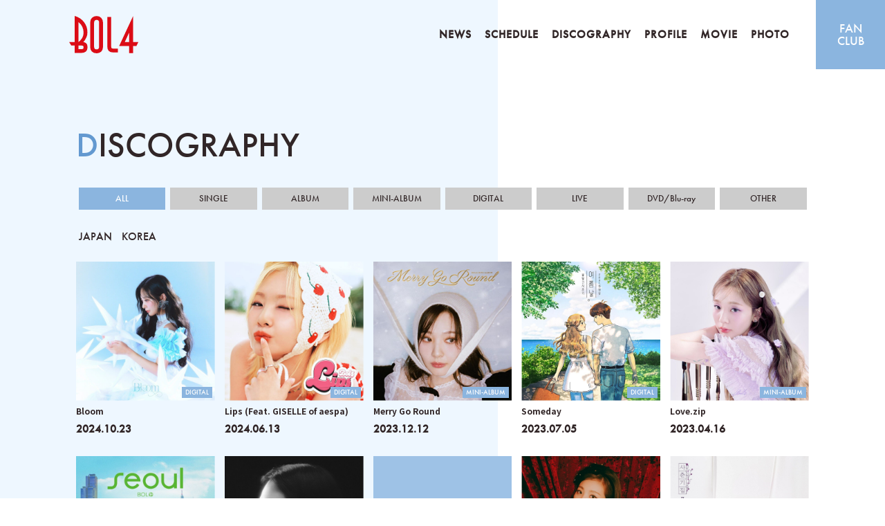

--- FILE ---
content_type: text/html; charset=utf-8
request_url: https://bol4.jp/discography/?id=23
body_size: 9242
content:
<!DOCTYPE html>
<html lang="ja">
	<head prefix="og: http://ogp.me/ns# fb: http://ogp.me/ns/fb#">
		<!-- Google Tag Manager -->
		
<link rel="preload" as="script" href="https://www.googletagmanager.com/gtm.js?id=GTM-PC5LJRXF">
<script>(function(w,d,s,l,i){w[l]=w[l]||[];w[l].push({'gtm.start':
new Date().getTime(),event:'gtm.js'});var f=d.getElementsByTagName(s)[0],
j=d.createElement(s),dl=l!='dataLayer'?'&l='+l:'';j.async=true;j.src=
'https://www.googletagmanager.com/gtm.js?id='+i+dl;f.parentNode.insertBefore(j,f);
})(window,document,'script','dataLayer','GTM-PC5LJRXF');</script>
		<!-- End Google Tag Manager -->
		<meta http-equiv="X-UA-Compatible" content="IE=edge"/>
		<meta charset="utf-8">
		<title>DISCOGRAPHY  | BOL4 [赤頬思春期] JAPAN OFFICIAL FANCLUB「loBoly JAPAN」 </title>
		<meta name="pinterest" content="nopin" description="申し訳ございません。ピンを保存することはお断りしております。" />
		<meta name="description" content="BOL4 [赤頬思春期] JAPAN OFFICIAL FANCLUB「loBoly JAPAN」はBOL4 [赤頬思春期]の日本公式ファンクラブです。Photo GalleryやMOVIE、スタッフブログなど、FC会員限定でしか見られないコンテンツやチケット最速先行予約、ファンクラブ限定イベントなど、さまざまな特典をご用意しています。">
		<meta name="keywords" content="BOL4, 赤頬思春期, アン・ジヨン, K-POP">
		<meta name="viewport" content="width=device-width, initial-scale=1.0, minimum-scale=1.0, maximum-scale=5.0">
		<meta content="authenticity_token" name="csrf-param" />
<meta content="A1+sXur5qJxtkcDOFT8tJA5ikq6bBmUOZnO1iDVkBrE=" name="csrf-token" />
		<link href="https://bol4.jp/assets/bol4/favicon.png" rel="shortcut icon" type="image/vnd.microsoft.icon" />
		<link href="/assets/bol4/app/application-914fa21aacfd2dfe1635ed7dafa73203.css" media="all" rel="stylesheet" type="text/css" />
			<link href="/assets/bol4/app/separate_files/musics-94f10816e6fa1e2532bf8ca8cba2983d.css" media="all" rel="stylesheet" type="text/css" />

		  <script async src="https://www.googletagmanager.com/gtag/js?id=G-M1PSJLLHPV"></script>
  <script>
    window.dataLayer = window.dataLayer || [];
    function gtag(){dataLayer.push(arguments);}
    gtag('js', new Date());

    gtag('config', 'G-M1PSJLLHPV');
    gtag('event', 'custom_dimension', {
      'dimension': 'non_member',
      'send_to': 'G-M1PSJLLHPV',
    });
  </script>

		<link rel="apple-touch-icon-precomposed" href="https://bol4.jp/assets/bol4/apple-touch-icon.png" type="image/png" />
		<link rel="apple-touch-icon" href="https://bol4.jp/assets/bol4/apple-touch-icon.png" />
		<link rel="stylesheet" href="https://use.typekit.net/fnw8fhr.css">
		<meta property="og:site_name" content="BOL4 [赤頬思春期] JAPAN OFFICIAL FANCLUB「loBoly JAPAN」 ">
<meta property="og:locale" content="ja_JP">
<meta name="twitter:card" content="summary_large_image">
<meta name="twitter:domain" content="bol4.jp">
	<meta property="fb:app_id" content="647552110950230">
	<meta property="og:type" content="website">
	<meta property="og:url" content="https://bol4.jp/discography?id=23">
	<meta name="twitter:url" content="https://bol4.jp/discography?id=23">
	<meta property="og:title" content="DISCOGRAPHY  | BOL4 [赤頬思春期] JAPAN OFFICIAL FANCLUB「loBoly JAPAN」 ">
	<meta name="twitter:title" content="DISCOGRAPHY  | BOL4 [赤頬思春期] JAPAN OFFICIAL FANCLUB「loBoly JAPAN」 ">
	<meta property="og:description" content="BOL4 [赤頬思春期] JAPAN OFFICIAL FANCLUB「loBoly JAPAN」はBOL4 [赤頬思春期]の日本公式ファンクラブです。Photo GalleryやMOVIE、スタッフブログなど、FC会員限定でしか見られないコンテンツやチケット最速先行予約、ファンクラブ限定イベントなど、さまざまな特典をご用意しています。">
	<meta name="twitter:description" content="BOL4 [赤頬思春期] JAPAN OFFICIAL FANCLUB「loBoly JAPAN」はBOL4 [赤頬思春期]の日本公式ファンクラブです。Photo GalleryやMOVIE、スタッフブログなど、FC会員限定でしか見られないコンテンツやチケット最速先行予約、ファンクラブ限定イベントなど、さまざまな特典をご用意しています。">
		<meta property="og:image" content="https://bol4.jp/assets/bol4/ogp.png">
		<meta name="twitter:image" content="https://bol4.jp/assets/bol4/ogp.png">


		
	</head>
	<body id="musics" class="index  js-loading">

			<script src="https://www.google.com/recaptcha/api.js" type="text/javascript"></script>

		<!-- Google Tag Manager -->
		
<noscript><iframe src="https://www.googletagmanager.com/ns.html?id=GTM-PC5LJRXF" height="0" width="0" style="display:none;visibility:hidden"></iframe></noscript>
		<!-- End Google Tag Manager -->

		<div id="page-top"></div>
		<div class="body-wrap">

			<header id="header" class="header">
				<h1 class="site-logo">
					<a href="/" class="gtm_logo_link">
						<svg class="common-logo" viewBox="0 0 897 485" xmlns="http://www.w3.org/2000/svg">
	<path d="m422.49 970.839h-71.49l28.2 45.881h43.3v95.68h87.852q35.427 0 56.41-17.04 20.954-17.01 20.971-44.55v-25.57q0-22.935-14.087-36.374-14.129-13.42-38.362-18.682 18.342-16.355 34.086-49.8 9.853-17.7 13.45-34.082t4.257-24.255q.647-7.845.656-22.935 0-68.816-43.275-126.164t-121.968-80.948zm100.3-195.634q15.093 35.074 15.086 68.485 0 26.223-5.884 46.542a119.405 119.405 0 0 1 -17.057 36.043q-21.632 30.812-42.609 44.564v-258.224q35.389 27.531 50.469 62.59zm-9.82 241.515q14.4 0 19.676 5.25c3.5 3.49 5.235 9.62 5.235 18.35q0 14.415-5.569 18.35t-16.712 3.93h-43.269v-45.88zm135.418-361.449q-23.951 21.978-23.939 59.314v325.085q0 32.115 21.968 54.72t61.316 22.61q33.425 0 57.7-20.32 24.255-21.63 24.275-58.32v-323.126q0-32.108-21.982-57.017t-59.988-24.911q-35.432 0-59.35 21.965zm83.278 37.364q8.2 9.512 8.2 29.157v304.768q0 19.665-7.225 29.81-7.189 10.185-24.246 10.16-19.034 0-26.567-9.5t-7.539-29.82v-303.448q0-20.311 8.195-30.477t24.6-10.163q16.361 0 24.582 9.513zm114.357-47.52v384.075q0 33.4 17.049 55.69 18.374 21 58.374 20.97h60.986v-49.8h-55.1q-20.3 0-25.559-5.57-5.262-5.55-5.255-26.54v-378.825zm154.087 376.855h129.87v93.72h49.81v-93.72h44.61l23.6-49.81h-68.21v-336.221zm129.87-49.81-57.43-.16 57.43-124.893z" fill-rule="evenodd" transform="translate(-351 -632)"></path>
</svg>
</a>				</h1>
				<nav class="header-global-nav hidden-xs hidden-sm">
					<ul class="list-inline official-menu-list" itemscope="itemscope" itemtype="http://www.schema.org/SiteNavigationElement">
									<li itemprop="name">
				<a href="/contents/news" class="gtm_headermenu_link" itemprop="url"><span>NEWS</span></a>
			</li>
			<li itemprop="name">
				<a href="/contents/schedule" class="gtm_headermenu_link" itemprop="url"><span>SCHEDULE</span></a>
			</li>
			<li itemprop="name">
				<a href="/discography" class="gtm_headermenu_link" itemprop="url"><span>DISCOGRAPHY</span></a>
			</li>
			<li itemprop="name">
				<a href="/profiles" class="gtm_headermenu_link" itemprop="url"><span>PROFILE</span></a>
			</li>
			<li itemprop="name">
				<a href="/movies/categories/movie" class="gtm_headermenu_link" itemprop="url"><span>MOVIE</span></a>
			</li>
			<li itemprop="name">
				<a href="/group/photo" class="gtm_headermenu_link" itemprop="url"><span>PHOTO</span></a>
			</li>

					</ul>
				</nav>
				<nav class="header-fc-nav hidden-xs hidden-sm">
					<ul class="list-inline fc-menu-list" itemscope="itemscope" itemtype="http://www.schema.org/SiteNavigationElement">
									<li itemprop="name">
				<a href="/member/contents/fcnews" class="gtm_headermenu_link" itemprop="url"><span>FC NEWS</span></a>
			</li>
			<li itemprop="name">
				<a href="/member/contents/blog" class="gtm_headermenu_link" itemprop="url"><span>BLOG</span></a>
			</li>
			<li itemprop="name">
				<a href="/member/group/special_photo" class="gtm_headermenu_link" itemprop="url"><span>SPECIAL PHOTO</span></a>
			</li>
			<li itemprop="name">
				<a href="/member/movies/categories/special_movie" class="gtm_headermenu_link" itemprop="url"><span>SPECIAL MOVIE</span></a>
			</li>
			<li itemprop="name">
				<a href="/member/contents/magazine" class="gtm_headermenu_link" itemprop="url"><span>MAGAZINE</span></a>
			</li>
			<li itemprop="name">
				<a href="/member/contents/ticket" class="gtm_headermenu_link" itemprop="url"><span>TICKET</span></a>
			</li>

					</ul>
				</nav>
			</header>

			<!-- 開閉用ボタン -->
			<input id="menu" type="checkbox" name="menu" class="hidden-check-box hidden"/>
			<div class="menu-icon modal-menu-btn" id="js__modalMenuBtn">
				<div id="menu-open"  class="menu-bar"></div>
				<span class="open">FAN<br>CLUB</span>
				<span class="close">CLOSE</span>
			</div>
			<nav id="nav" class="modal-menu">
				<div class="modal-menu-body">
					<div class="inner inner-official">
						<ul class="list-unstyled official-menu-list" itemscope="itemscope" itemtype="http://www.schema.org/SiteNavigationElement">
										<li itemprop="name">
				<a href="/contents/news" class="gtm_headermenu_link" itemprop="url"><span>NEWS</span></a>
			</li>
			<li itemprop="name">
				<a href="/contents/schedule" class="gtm_headermenu_link" itemprop="url"><span>SCHEDULE</span></a>
			</li>
			<li itemprop="name">
				<a href="/discography" class="gtm_headermenu_link" itemprop="url"><span>DISCOGRAPHY</span></a>
			</li>
			<li itemprop="name">
				<a href="/profiles" class="gtm_headermenu_link" itemprop="url"><span>PROFILE</span></a>
			</li>
			<li itemprop="name">
				<a href="/movies/categories/movie" class="gtm_headermenu_link" itemprop="url"><span>MOVIE</span></a>
			</li>
			<li itemprop="name">
				<a href="/group/photo" class="gtm_headermenu_link" itemprop="url"><span>PHOTO</span></a>
			</li>

						</ul>
					</div>
					<div class="inner inner-fc">
						<div class="corner-title">
							<h2>
								<svg class="common-logo" enable-background="new 0 0 664.9 479.8" viewBox="0 0 664.9 479.8" xmlns="http://www.w3.org/2000/svg">
	<path clip-rule="evenodd" d="m53 251.2h-53l20.9 34h32.1v70.9h65.1c17.5 0 31.4-4.2 41.8-12.6s15.5-19.4 15.5-33v-19c0-11.3-3.5-20.3-10.4-27-7-6.6-16.5-11.2-28.4-13.8 9.1-8.1 17.5-20.4 25.3-36.9 4.9-8.7 8.2-17.2 10-25.3s2.8-14.1 3.2-18c.3-3.9.5-9.5.5-17 0-34-10.7-65.2-32.1-93.5s-51.6-48.3-90.5-60zm74.3-145.1c7.5 17.3 11.2 34.3 11.2 50.8 0 13-1.5 24.5-4.4 34.5-2.7 9.6-7 18.6-12.6 26.7-10.7 15.2-21.2 26.2-31.6 33v-191.3c17.5 13.6 30 29 37.4 46.3zm-7.2 179.1c7.1 0 12 1.3 14.6 3.9s3.9 7.1 3.9 13.6c0 7.1-1.4 11.7-4.1 13.6s-6.9 2.9-12.4 2.9h-32.2v-34zm100.3-268c-11.8 10.9-17.7 25.5-17.7 44v241c0 15.9 5.4 29.4 16.3 40.6s26 16.8 45.4 16.8c16.5 0 30.8-5 42.8-15.1 12-10.7 18-25.1 18-43.2v-239.6c0-15.9-5.4-30-16.3-42.3-10.9-12.3-25.7-18.4-44.5-18.4-17.5 0-32.2 5.4-44 16.2zm61.8 27.7c4.1 4.7 6.1 11.9 6.1 21.6v225.9c0 9.7-1.8 17.1-5.4 22.1s-9.5 7.5-18 7.5c-9.4 0-16-2.3-19.7-7s-5.6-12.1-5.6-22.1v-224.9c0-10 2-17.6 6.1-22.6s10.1-7.5 18.2-7.5 14.2 2.3 18.3 7zm84.7-35.2v284.7c0 16.5 4.2 30.3 12.6 41.3 9.1 10.4 23.5 15.6 43.3 15.5h45.2v-36.9h-40.8c-10 0-16.3-1.4-18.9-4.1s-3.9-9.3-3.9-19.7v-280.8zm114.2 279.4h96.3v69.5h36.9v-69.5h33.1l17.5-36.9h-50.6v-249.3zm96.3-37-42.6-.1 42.6-92.6z" fill-rule="evenodd"></path>
	<path d="m26.2 366.3v86.4h-16.5v-86.4z"></path>
	<path d="m81.7 445.6c-6.1 6.9-13.2 8.8-20.6 8.8-6.7 0-14.1-1.5-20.5-8.8-5-5.7-7.1-12.4-7.1-19.6 0-9.5 3.7-15.6 7.1-19.4 3.8-4.3 10.5-8.8 20.5-8.8 10.2 0 16.8 4.6 20.6 8.8 3.4 3.8 7.1 10 7.1 19.4.1 7.2-2 14-7.1 19.6zm-27.9-28.1c-2.1 2.2-3.2 5.6-3.2 8.6 0 3.2 1.3 6.3 3.2 8.4 2 2.3 4.6 3.6 7.4 3.6 2.7 0 5.4-1.3 7.3-3.6 2.1-2.3 3.2-5.3 3.2-8.4 0-2.8-1.1-6.3-3.2-8.6-1.9-2-4.7-3.4-7.3-3.4-2.6-.1-5.5 1.3-7.4 3.4z"></path>
	<path d="m97.8 452.6v-79h26.6c4.9 0 10.8.8 15 6.2 2.4 3 4.2 7.8 4.2 14.8 0 3.4-.5 6.4-2 9.7-1.4 3.1-3 4.9-5.6 6.2 3.6.5 7.2 2.4 9.4 4.7 2.8 3.1 4.6 8.2 4.6 14.5 0 7.5-2.5 12.6-5 15.5-3.7 4.4-10.2 7.5-18.7 7.5h-28.5zm17.9-47.8h3.3c1.9 0 4.9-.2 6.8-2.5 1.1-1.3 1.6-3.4 1.6-5.2 0-2-.6-4-1.6-5.3-1.1-1.3-3.3-2.4-6.8-2.4h-3.3zm0 31.8h4c4.9 0 9.1-.6 11-3.2.8-1.1 1.4-2.8 1.4-5.1 0-2.5-.7-4.5-1.8-5.7-2.2-2.5-6.6-2.6-11-2.6h-3.7v16.6z"></path>
	<path d="m204.3 445.6c-6.1 6.9-13.2 8.8-20.6 8.8-6.7 0-14.1-1.5-20.5-8.8-5-5.7-7.1-12.4-7.1-19.6 0-9.5 3.7-15.6 7.1-19.4 3.8-4.3 10.5-8.8 20.5-8.8 10.2 0 16.8 4.6 20.6 8.8 3.4 3.8 7.1 10 7.1 19.4 0 7.2-2 14-7.1 19.6zm-27.9-28.1c-2.1 2.2-3.2 5.6-3.2 8.6 0 3.2 1.3 6.3 3.2 8.4 2 2.3 4.6 3.6 7.4 3.6 2.7 0 5.4-1.3 7.3-3.6 2.1-2.3 3.2-5.3 3.2-8.4 0-2.8-1.1-6.3-3.2-8.6-1.9-2-4.7-3.4-7.3-3.4-2.7-.1-5.6 1.3-7.4 3.4z"></path>
	<path d="m238.7 366.3v86.4h-19v-86.4z"></path>
	<path d="m268.3 445.4-25.6-45.7h22l14.1 27.1 13.7-27.1h21.7l-42.5 80.1h-21.2z"></path>
	<path d="m379.3 377.8v48.6c0 6.6-.5 11.4-6 16.9-4.7 4.7-10.2 6.7-17.3 6.7-3.9 0-7.2-.6-11.1-3.2-2.5-1.7-5-4.1-7-7.2l12-12.3c.2 1.9 1.3 4.6 2.5 5.6 1 .7 2.4 1.3 3.5 1.3 1.2 0 2.4-.5 3.2-1.2 1.6-1.5 1.9-5 1.9-7.1v-48.2h18.3z"></path>
	<path d="m433 436.6h-25.6l-4.8 11.9h-19.4l27.1-70.7h20l26.6 70.7h-19.6zm-4.9-14-7.9-22.9-7.7 22.9z"></path>
	<path d="m479.2 425.1v23.4h-18.3v-70.7h29.2c6.1 0 12.5 1.2 17.9 6.4 5.5 5.3 6.6 11.2 6.6 17.2 0 5.6-.7 12.2-6.2 17.6s-12.1 6.1-17.6 6.1zm0-14.9h6.1c1.9 0 5.5-.2 7.7-2.2 2.2-1.9 2.3-4.8 2.3-6.5 0-1.9-.2-4.4-2.1-6.4-2.1-2.2-5.5-2.5-7.8-2.5h-6.2z"></path>
	<path d="m559 436.6h-25.6l-4.8 11.9h-19.4l27.1-70.7h20l26.6 70.7h-19.6zm-4.9-14-7.9-22.9-7.7 22.9z"></path>
	<path d="m584.7 448.5v-70.7h18.3l33.8 43.2v-43.2h18.3v70.7h-18.3l-33.8-43.2v43.2z"></path>
</svg>
							</h2>
						</div>
						<div class="fc-contents">
							<div class="auth-menu-wrapp">
	<ul class="list-unstyled auth-menu-list ">
			<li>
				<a href="/signup" class="gtm_authmenu_link">
					<i class="fa-solid fa-user-plus"></i>
					<span>JOIN</span>
</a>			</li>
			<li>
				<a href="/signin" class="gtm_authmenu_link">
					<i class="fa-solid fa-right-to-bracket"></i>
					<span>LOGIN</span>
</a>			</li>
	</ul>
</div>

							<ul class="list-unstyled fc-menu-list" itemscope="itemscope" itemtype="http://www.schema.org/SiteNavigationElement">
											<li itemprop="name">
				<a href="/member/contents/fcnews" class="gtm_headermenu_link" itemprop="url"><span>FC NEWS</span></a>
			</li>
			<li itemprop="name">
				<a href="/member/contents/blog" class="gtm_headermenu_link" itemprop="url"><span>BLOG</span></a>
			</li>
			<li itemprop="name">
				<a href="/member/group/special_photo" class="gtm_headermenu_link" itemprop="url"><span>SPECIAL PHOTO</span></a>
			</li>
			<li itemprop="name">
				<a href="/member/movies/categories/special_movie" class="gtm_headermenu_link" itemprop="url"><span>SPECIAL MOVIE</span></a>
			</li>
			<li itemprop="name">
				<a href="/member/contents/magazine" class="gtm_headermenu_link" itemprop="url"><span>MAGAZINE</span></a>
			</li>
			<li itemprop="name">
				<a href="/member/contents/ticket" class="gtm_headermenu_link" itemprop="url"><span>TICKET</span></a>
			</li>

							</ul>
						</div>
					</div>
				</div>
			</nav>

			<aside class="aside hidden-xs hidden-sm">
				<div class="aside-body">
					<div class="inner">
						<div class="auth-menu-wrapp">
	<ul class="list-unstyled auth-menu-list ">
			<li>
				<a href="/signup" class="gtm_authmenu_link">
					<i class="fa-solid fa-user-plus"></i>
					<span>JOIN</span>
</a>			</li>
			<li>
				<a href="/signin" class="gtm_authmenu_link">
					<i class="fa-solid fa-right-to-bracket"></i>
					<span>LOGIN</span>
</a>			</li>
	</ul>
</div>

					</div>
				</div>
			</aside>
			
			

			<main class="container underlayer-container">
				<script type="application/ld+json">
	{
		"@context": "http://schema.org",
		"@type": "BreadcrumbList",
		"itemListElement":
		[
			{
				"@type": "ListItem",
				"position": 1,
				"item":
					{
						"@id": "https://bol4.jp/discography?id=23",
						"name": "DISCOGRAPHY"
					}
			}
		]
	}
</script>



<section class="details-wrapper">
	<div class="corner-title">
		<h2>
			DISCOGRAPHY
		</h2>
	</div>
	<div class="details discography-wrapp">
		<div class="tag-list">
	<ul class="list-unstyled">
		<li class="active"><a href="/discography?archive=true">ALL</a></li>
		<li class=""><a href="/discography/single?tag=">SINGLE</a></li>
		<li class=""><a href="/discography/album?tag=">ALBUM</a></li>
		<li class=""><a href="/discography/mini-album?tag=">MINI-ALBUM</a></li>
		<li class=""><a href="/discography/digital?tag=">DIGITAL</a></li>
		<li class=""><a href="/discography/live?tag=">LIVE</a></li>
		<li class=""><a href="/discography/dvd?tag=">DVD/Blu-ray</a></li>
		<li class=""><a href="/discography/other?tag=">OTHER</a></li>
	</ul>
</div>
		<div class="tag-list">
			<ul class="tag-list__text list-unstyled">
				<li class="">
					<a href="?tag=japan">JAPAN</a>
				</li>
				<li class="">
					<a href="?tag=korea">KOREA</a>
				</li>
			</ul>
		</div>
			<div class="music-list-thumb">
		<ul class="list-unstyled flex flex-wrap justify-start">
				<li>
					<div class="thumb text-center">
							<a href="/musics/18409"><img alt="Bloom" class="img-responsive" src="https://bol4.jp/s3/skiyaki/uploads/image/file/200213/bol4-bloom.jpg" /></a>
							<span class="music-category">
								DIGITAL
							</span>
					</div>
					<div class="music-titles">
						<a href="/musics/18409">
							<div class="title">
								<h3>Bloom</h3>
							</div>
							<div class="meta">
									<time class="time" datetime="2024-10-23">2024.10.23</time>
							</div>
</a>					</div>
				</li>
				<li>
					<div class="thumb text-center">
							<a href="/musics/18408"><img alt="Lips (Feat. GISELLE of aespa)" class="img-responsive" src="https://bol4.jp/s3/skiyaki/uploads/image/file/200211/bol4-Lips.jpg" /></a>
							<span class="music-category">
								DIGITAL
							</span>
					</div>
					<div class="music-titles">
						<a href="/musics/18408">
							<div class="title">
								<h3>Lips (Feat. GISELLE of aespa)</h3>
							</div>
							<div class="meta">
									<time class="time" datetime="2024-06-13">2024.06.13</time>
							</div>
</a>					</div>
				</li>
				<li>
					<div class="thumb text-center">
							<a href="/musics/18407"><img alt=" Merry Go Round" class="img-responsive" src="https://bol4.jp/s3/skiyaki/uploads/image/file/200209/bol4-Merry_Go_Round.jpg" /></a>
							<span class="music-category">
								MINI-ALBUM
							</span>
					</div>
					<div class="music-titles">
						<a href="/musics/18407">
							<div class="title">
								<h3> Merry Go Round</h3>
							</div>
							<div class="meta">
									<time class="time" datetime="2023-12-12">2023.12.12</time>
							</div>
</a>					</div>
				</li>
				<li>
					<div class="thumb text-center">
							<a href="/musics/18406"><img alt="Someday" class="img-responsive" src="https://bol4.jp/s3/skiyaki/uploads/image/file/200207/bol4-Someday.jpg" /></a>
							<span class="music-category">
								DIGITAL
							</span>
					</div>
					<div class="music-titles">
						<a href="/musics/18406">
							<div class="title">
								<h3>Someday</h3>
							</div>
							<div class="meta">
									<time class="time" datetime="2023-07-05">2023.07.05</time>
							</div>
</a>					</div>
				</li>
				<li>
					<div class="thumb text-center">
							<a href="/musics/18308"><img alt="Love.zip" class="img-responsive" src="https://bol4.jp/s3/skiyaki/uploads/image/file/199501/12625_6445ecd77c2ee.jpg" /></a>
							<span class="music-category">
								MINI-ALBUM
							</span>
					</div>
					<div class="music-titles">
						<a href="/musics/18308">
							<div class="title">
								<h3>Love.zip</h3>
							</div>
							<div class="meta">
									<time class="time" datetime="2023-04-16">2023.04.16</time>
							</div>
</a>					</div>
				</li>
				<li>
					<div class="thumb text-center">
							<a href="/musics/18309"><img alt="Seoul" class="img-responsive" src="https://bol4.jp/s3/skiyaki/uploads/image/file/199503/12626_625fe3a74e859.jpg" /></a>
							<span class="music-category">
								MINI-ALBUM
							</span>
					</div>
					<div class="music-titles">
						<a href="/musics/18309">
							<div class="title">
								<h3>Seoul</h3>
							</div>
							<div class="meta">
									<time class="time" datetime="2022-04-20">2022.04.20</time>
							</div>
</a>					</div>
				</li>
				<li>
					<div class="thumb text-center">
							<a href="/musics/18317"><img alt="Butterfly Effect" class="img-responsive" src="https://bol4.jp/s3/skiyaki/uploads/image/file/199519/12639_61790d04bd1a4.jpg" /></a>
							<span class="music-category">
								DIGITAL
							</span>
					</div>
					<div class="music-titles">
						<a href="/musics/18317">
							<div class="title">
								<h3>Butterfly Effect</h3>
							</div>
							<div class="meta">
									<time class="time" datetime="2021-10-26">2021.10.26</time>
							</div>
</a>					</div>
				</li>
				<li>
					<div class="thumb text-center">
							<a href="/musics/18322"><img alt="스타트업/START-UP OST Part.12「Love Letter」" class="img-responsive" src="https://bol4.jp/s3/skiyaki/uploads/image/file/199529/12644_noimg.jpg" /></a>
							<span class="music-category">
								OTHER
							</span>
					</div>
					<div class="music-titles">
						<a href="/musics/18322">
							<div class="title">
								<h3>스타트업/START-UP OST Part.12「Love Letter」</h3>
							</div>
							<div class="meta">
									<time class="time" datetime="2020-11-21">2020.11.21</time>
							</div>
</a>					</div>
				</li>
				<li>
					<div class="thumb text-center">
							<a href="/musics/18310"><img alt="Filmlet" class="img-responsive" src="https://bol4.jp/s3/skiyaki/uploads/image/file/199505/12627_6445f671da921.jpg" /></a>
							<span class="music-category">
								MINI-ALBUM
							</span>
					</div>
					<div class="music-titles">
						<a href="/musics/18310">
							<div class="title">
								<h3>Filmlet</h3>
							</div>
							<div class="meta">
									<time class="time" datetime="2020-11-04">2020.11.04</time>
							</div>
</a>					</div>
				</li>
				<li>
					<div class="thumb text-center">
							<a href="/musics/18311"><img alt="5th Mini Album「사춘기집Ⅱ 꽃 본 나비 / 思春期集Ⅱ 花を見た蝶」" class="img-responsive" src="https://bol4.jp/s3/skiyaki/uploads/image/file/199507/12628_5ebcb69755609.jpg" /></a>
							<span class="music-category">
								MINI-ALBUM
							</span>
					</div>
					<div class="music-titles">
						<a href="/musics/18311">
							<div class="title">
								<h3>5th Mini Album「사춘기집Ⅱ 꽃 본 나비 / 思春期集Ⅱ 花を見た蝶」</h3>
							</div>
							<div class="meta">
									<time class="time" datetime="2020-05-13">2020.05.13</time>
							</div>
</a>					</div>
				</li>
				<li>
					<div class="thumb text-center">
							<a href="/musics/18332"><img alt="私だけ、春" class="img-responsive" src="https://bol4.jp/s3/skiyaki/uploads/image/file/199548/12654_5ea24c24047c3.jpg" /></a>
							<span class="music-category">
								DIGITAL
							</span>
					</div>
					<div class="music-titles">
						<a href="/musics/18332">
							<div class="title">
								<h3>私だけ、春</h3>
							</div>
							<div class="meta">
									<time class="time" datetime="2020-05-08">2020.05.08</time>
							</div>
</a>					</div>
				</li>
				<li>
					<div class="thumb text-center">
							<a href="/musics/18331"><img alt="JAPAN 1st SINGLE『LOVE』" class="img-responsive" src="https://bol4.jp/s3/skiyaki/uploads/image/file/199546/12653_5deddb126de00.jpg" /></a>
							<span class="music-category">
								SINGLE
							</span>
					</div>
					<div class="music-titles">
						<a href="/musics/18331">
							<div class="title">
								<h3>JAPAN 1st SINGLE『LOVE』</h3>
							</div>
							<div class="meta">
									<time class="time" datetime="2020-01-15">2020.01.15</time>
							</div>
</a>					</div>
				</li>
				<li>
					<div class="thumb text-center">
							<a href="/musics/18312"><img alt="4th Mini Album「Two Five」" class="img-responsive" src="https://bol4.jp/s3/skiyaki/uploads/image/file/199509/12632_5d95e6e4928f5.jpg" /></a>
							<span class="music-category">
								MINI-ALBUM
							</span>
					</div>
					<div class="music-titles">
						<a href="/musics/18312">
							<div class="title">
								<h3>4th Mini Album「Two Five」</h3>
							</div>
							<div class="meta">
									<time class="time" datetime="2019-09-12">2019.09.12</time>
							</div>
</a>					</div>
				</li>
				<li>
					<div class="thumb text-center">
							<a href="/musics/18333"><img alt="私の思春期へ/Some" class="img-responsive" src="https://bol4.jp/s3/skiyaki/uploads/image/file/199550/12655_5d95e5b0b50dd.jpg" /></a>
							<span class="music-category">
								DIGITAL
							</span>
					</div>
					<div class="music-titles">
						<a href="/musics/18333">
							<div class="title">
								<h3>私の思春期へ/Some</h3>
							</div>
							<div class="meta">
									<time class="time" datetime="2019-08-07">2019.08.07</time>
							</div>
</a>					</div>
				</li>
				<li>
					<div class="thumb text-center">
							<a href="/musics/18330"><img alt="RED PLANET (JAPAN EDITION)" class="img-responsive" src="https://bol4.jp/s3/skiyaki/uploads/image/file/199544/12652_5d95e54188f97.jpg" /></a>
							<span class="music-category">
								ALBUM
							</span>
					</div>
					<div class="music-titles">
						<a href="/musics/18330">
							<div class="title">
								<h3>RED PLANET (JAPAN EDITION)</h3>
							</div>
							<div class="meta">
									<time class="time" datetime="2019-06-05">2019.06.05</time>
							</div>
</a>					</div>
				</li>
				<li>
					<div class="thumb text-center">
							<a href="/musics/18313"><img alt="3rd Mini Album「사춘기집Ⅰ꽃기운/思春期集Ⅰ花の気配」" class="img-responsive" src="https://bol4.jp/s3/skiyaki/uploads/image/file/199511/12634_5d95e045956cd.jpg" /></a>
							<span class="music-category">
								MINI-ALBUM
							</span>
					</div>
					<div class="music-titles">
						<a href="/musics/18313">
							<div class="title">
								<h3>3rd Mini Album「사춘기집Ⅰ꽃기운/思春期集Ⅰ花の気配」</h3>
							</div>
							<div class="meta">
									<time class="time" datetime="2019-04-02">2019.04.02</time>
							</div>
</a>					</div>
				</li>
				<li>
					<div class="thumb text-center">
							<a href="/musics/18323"><img alt="WHY:あなたが恋人に振られた本当の理由OST – Part.1「my trouble」" class="img-responsive" src="https://bol4.jp/s3/skiyaki/uploads/image/file/199531/12645_5d95e63c676f9.jpg" /></a>
							<span class="music-category">
								OTHER
							</span>
					</div>
					<div class="music-titles">
						<a href="/musics/18323">
							<div class="title">
								<h3>WHY:あなたが恋人に振られた本当の理由OST – Part.1「my trouble」</h3>
							</div>
							<div class="meta">
									<time class="time" datetime="2018-11-15">2018.11.15</time>
							</div>
</a>					</div>
				</li>
				<li>
					<div class="thumb text-center">
							<a href="/musics/18314"><img alt="2nd Mini Album「Red Diary Page. 2」" class="img-responsive" src="https://bol4.jp/s3/skiyaki/uploads/image/file/199513/12636_5d95e269c31ed.jpg" /></a>
							<span class="music-category">
								MINI-ALBUM
							</span>
					</div>
					<div class="music-titles">
						<a href="/musics/18314">
							<div class="title">
								<h3>2nd Mini Album「Red Diary Page. 2」</h3>
							</div>
							<div class="meta">
									<time class="time" datetime="2018-05-24">2018.05.24</time>
							</div>
</a>					</div>
				</li>
				<li>
					<div class="thumb text-center">
							<a href="/musics/18324"><img alt="Dingo X BOL4「#첫사랑」" class="img-responsive" src="https://bol4.jp/s3/skiyaki/uploads/image/file/199533/12646_5d95e3c445244.jpg" /></a>
							<span class="music-category">
								OTHER
							</span>
					</div>
					<div class="music-titles">
						<a href="/musics/18324">
							<div class="title">
								<h3>Dingo X BOL4「#첫사랑」</h3>
							</div>
							<div class="meta">
									<time class="time" datetime="2018-01-10">2018.01.10</time>
							</div>
</a>					</div>
				</li>
				<li>
					<div class="thumb text-center">
							<a href="/musics/18315"><img alt="1st Mini Album「Red Diary Page.1」" class="img-responsive" src="https://bol4.jp/s3/skiyaki/uploads/image/file/199515/12637_5d95e1a655a18.jpg" /></a>
							<span class="music-category">
								MINI-ALBUM
							</span>
					</div>
					<div class="music-titles">
						<a href="/musics/18315">
							<div class="title">
								<h3>1st Mini Album「Red Diary Page.1」</h3>
							</div>
							<div class="meta">
									<time class="time" datetime="2017-09-28">2017.09.28</time>
							</div>
</a>					</div>
				</li>
		</ul>
	</div>
		<div class="paging">
			  <div class="pagination">
    
        <span class="page current">
  1
</span>

        <span class="page">
  <a href="/discography/page/2?id=23" rel="next">2</a>
</span>

    <span class="next">
  <a href="/discography/page/2?id=23" rel="next">次の20件 &rsaquo;</a>
</span>

  </div>

		</div>

	</div>
</section>

			</main>

			<footer id="footer" class="footer">
				<div class="inner">
					<div class="footer-menu-title visible-xs">
						<h3>SUPPORT MENU</h3>
						<i class="fa fa-angle-down" aria-hidden="true"></i>
					</div>
					<div class="footer-menu-list">
						<ul class="list-inline clearfix ml0 list-unstyled flex flex-wrap align-stretch justify-center">
							<li><a href="/about/membership">当サイトについて</a></li>
							<li><a href="/about/account">アカウントについて</a></li>
								<li><a href="/about/payment">お支払いについて</a></li>
							<li><a href="/about/terms">利用規約</a></li>
							<li><a href="/about/privacy">個人情報保護方針</a></li>
								<li><a href="/about/law">特商法に基づく表示</a></li>
							<li><a href="/about/environment">推奨環境</a></li>
							<li><a href="/help">よくあるご質問</a></li>
						</ul>
					</div>
					<div class="footer-logo">
						<svg class="common-logo" enable-background="new 0 0 664.9 479.8" viewBox="0 0 664.9 479.8" xmlns="http://www.w3.org/2000/svg">
	<path clip-rule="evenodd" d="m53 251.2h-53l20.9 34h32.1v70.9h65.1c17.5 0 31.4-4.2 41.8-12.6s15.5-19.4 15.5-33v-19c0-11.3-3.5-20.3-10.4-27-7-6.6-16.5-11.2-28.4-13.8 9.1-8.1 17.5-20.4 25.3-36.9 4.9-8.7 8.2-17.2 10-25.3s2.8-14.1 3.2-18c.3-3.9.5-9.5.5-17 0-34-10.7-65.2-32.1-93.5s-51.6-48.3-90.5-60zm74.3-145.1c7.5 17.3 11.2 34.3 11.2 50.8 0 13-1.5 24.5-4.4 34.5-2.7 9.6-7 18.6-12.6 26.7-10.7 15.2-21.2 26.2-31.6 33v-191.3c17.5 13.6 30 29 37.4 46.3zm-7.2 179.1c7.1 0 12 1.3 14.6 3.9s3.9 7.1 3.9 13.6c0 7.1-1.4 11.7-4.1 13.6s-6.9 2.9-12.4 2.9h-32.2v-34zm100.3-268c-11.8 10.9-17.7 25.5-17.7 44v241c0 15.9 5.4 29.4 16.3 40.6s26 16.8 45.4 16.8c16.5 0 30.8-5 42.8-15.1 12-10.7 18-25.1 18-43.2v-239.6c0-15.9-5.4-30-16.3-42.3-10.9-12.3-25.7-18.4-44.5-18.4-17.5 0-32.2 5.4-44 16.2zm61.8 27.7c4.1 4.7 6.1 11.9 6.1 21.6v225.9c0 9.7-1.8 17.1-5.4 22.1s-9.5 7.5-18 7.5c-9.4 0-16-2.3-19.7-7s-5.6-12.1-5.6-22.1v-224.9c0-10 2-17.6 6.1-22.6s10.1-7.5 18.2-7.5 14.2 2.3 18.3 7zm84.7-35.2v284.7c0 16.5 4.2 30.3 12.6 41.3 9.1 10.4 23.5 15.6 43.3 15.5h45.2v-36.9h-40.8c-10 0-16.3-1.4-18.9-4.1s-3.9-9.3-3.9-19.7v-280.8zm114.2 279.4h96.3v69.5h36.9v-69.5h33.1l17.5-36.9h-50.6v-249.3zm96.3-37-42.6-.1 42.6-92.6z" fill-rule="evenodd"></path>
	<path d="m26.2 366.3v86.4h-16.5v-86.4z"></path>
	<path d="m81.7 445.6c-6.1 6.9-13.2 8.8-20.6 8.8-6.7 0-14.1-1.5-20.5-8.8-5-5.7-7.1-12.4-7.1-19.6 0-9.5 3.7-15.6 7.1-19.4 3.8-4.3 10.5-8.8 20.5-8.8 10.2 0 16.8 4.6 20.6 8.8 3.4 3.8 7.1 10 7.1 19.4.1 7.2-2 14-7.1 19.6zm-27.9-28.1c-2.1 2.2-3.2 5.6-3.2 8.6 0 3.2 1.3 6.3 3.2 8.4 2 2.3 4.6 3.6 7.4 3.6 2.7 0 5.4-1.3 7.3-3.6 2.1-2.3 3.2-5.3 3.2-8.4 0-2.8-1.1-6.3-3.2-8.6-1.9-2-4.7-3.4-7.3-3.4-2.6-.1-5.5 1.3-7.4 3.4z"></path>
	<path d="m97.8 452.6v-79h26.6c4.9 0 10.8.8 15 6.2 2.4 3 4.2 7.8 4.2 14.8 0 3.4-.5 6.4-2 9.7-1.4 3.1-3 4.9-5.6 6.2 3.6.5 7.2 2.4 9.4 4.7 2.8 3.1 4.6 8.2 4.6 14.5 0 7.5-2.5 12.6-5 15.5-3.7 4.4-10.2 7.5-18.7 7.5h-28.5zm17.9-47.8h3.3c1.9 0 4.9-.2 6.8-2.5 1.1-1.3 1.6-3.4 1.6-5.2 0-2-.6-4-1.6-5.3-1.1-1.3-3.3-2.4-6.8-2.4h-3.3zm0 31.8h4c4.9 0 9.1-.6 11-3.2.8-1.1 1.4-2.8 1.4-5.1 0-2.5-.7-4.5-1.8-5.7-2.2-2.5-6.6-2.6-11-2.6h-3.7v16.6z"></path>
	<path d="m204.3 445.6c-6.1 6.9-13.2 8.8-20.6 8.8-6.7 0-14.1-1.5-20.5-8.8-5-5.7-7.1-12.4-7.1-19.6 0-9.5 3.7-15.6 7.1-19.4 3.8-4.3 10.5-8.8 20.5-8.8 10.2 0 16.8 4.6 20.6 8.8 3.4 3.8 7.1 10 7.1 19.4 0 7.2-2 14-7.1 19.6zm-27.9-28.1c-2.1 2.2-3.2 5.6-3.2 8.6 0 3.2 1.3 6.3 3.2 8.4 2 2.3 4.6 3.6 7.4 3.6 2.7 0 5.4-1.3 7.3-3.6 2.1-2.3 3.2-5.3 3.2-8.4 0-2.8-1.1-6.3-3.2-8.6-1.9-2-4.7-3.4-7.3-3.4-2.7-.1-5.6 1.3-7.4 3.4z"></path>
	<path d="m238.7 366.3v86.4h-19v-86.4z"></path>
	<path d="m268.3 445.4-25.6-45.7h22l14.1 27.1 13.7-27.1h21.7l-42.5 80.1h-21.2z"></path>
	<path d="m379.3 377.8v48.6c0 6.6-.5 11.4-6 16.9-4.7 4.7-10.2 6.7-17.3 6.7-3.9 0-7.2-.6-11.1-3.2-2.5-1.7-5-4.1-7-7.2l12-12.3c.2 1.9 1.3 4.6 2.5 5.6 1 .7 2.4 1.3 3.5 1.3 1.2 0 2.4-.5 3.2-1.2 1.6-1.5 1.9-5 1.9-7.1v-48.2h18.3z"></path>
	<path d="m433 436.6h-25.6l-4.8 11.9h-19.4l27.1-70.7h20l26.6 70.7h-19.6zm-4.9-14-7.9-22.9-7.7 22.9z"></path>
	<path d="m479.2 425.1v23.4h-18.3v-70.7h29.2c6.1 0 12.5 1.2 17.9 6.4 5.5 5.3 6.6 11.2 6.6 17.2 0 5.6-.7 12.2-6.2 17.6s-12.1 6.1-17.6 6.1zm0-14.9h6.1c1.9 0 5.5-.2 7.7-2.2 2.2-1.9 2.3-4.8 2.3-6.5 0-1.9-.2-4.4-2.1-6.4-2.1-2.2-5.5-2.5-7.8-2.5h-6.2z"></path>
	<path d="m559 436.6h-25.6l-4.8 11.9h-19.4l27.1-70.7h20l26.6 70.7h-19.6zm-4.9-14-7.9-22.9-7.7 22.9z"></path>
	<path d="m584.7 448.5v-70.7h18.3l33.8 43.2v-43.2h18.3v70.7h-18.3l-33.8-43.2v43.2z"></path>
</svg>
					</div>
						<div class="social-links social_link">
		<div class="inner">
			<ul class="list-inline">
					<li>
							<a href="https://www.youtube.com/channel/UCZFglJIUsaCPRE_3yzr8zzg" class="gtm_snsheader_link">
								<i class="fab fa-youtube"></i><small>KR</small>
</a>					</li>
					<li>
							<a href="https://www.youtube.com/channel/UCa18e-UsjCiC7YPr3ltefPw" class="gtm_snsheader_link">
								<i class="fab fa-youtube"></i><small>JP</small>
</a>					</li>
					<li>
							<a href="https://x.com/BOL4_Official" class="gtm_snsheader_link">
								<i class="fa-brands fa-x-twitter"></i><small>KR</small>
</a>					</li>
					<li>
							<a href="https://x.com/bol4_japan" class="gtm_snsheader_link">
								<i class="fa-brands fa-x-twitter"></i><small>JP</small>
</a>					</li>
					<li>
							<a href="https://www.instagram.com/official_bol4/" class="gtm_snsheader_link">
								<i class="fab fa-instagram"></i><small>BOL4</small>
</a>					</li>
					<li>
							<a href="https://www.instagram.com/hey_miss_true/" class="gtm_snsheader_link">
								<i class="fab fa-instagram"></i><small>ジヨン</small>
</a>					</li>
					<li>
							<a href="https://www.tiktok.com/@official_bol4" class="gtm_snsheader_link">
								<i class="fab fa-tiktok"></i><small></small>
</a>					</li>
			</ul>
		</div>
	</div>

					<div class="text-center footer-text">
						<p>掲載されているすべてのコンテンツ<br class="visible-xs">(記事、画像、音声データ、映像データ等)の無断転載を禁じます。</p>
						<p class="copyright">&copy; 2026 Shofar Entertainment / WORLD ENTERTAINMENT LLC Powered by <a href="http://skiyaki.com">SKIYAKI Inc.</a></p>
					</div>
				</div>
			</footer>
		</div>

		<!-- site_code=bol4 -->
		<script src="/assets/bol4/application-191401f65519a27252784a23ab4f3d01.js" type="text/javascript"></script>
		<script src="/assets/app/application_select_payment_type_form-47814d8c24b71831ca96a6510e21ddd9.js" type="text/javascript"></script>
			<script media="all" src="/assets/bol4/separate_files/musics-4e32785ddbdc17990d21dca25035d9e5.js" type="text/javascript"></script>

		<script src="https://ajaxzip3.github.io/ajaxzip3.js"></script>
		<script async src="//platform.twitter.com/widgets.js" charset="utf-8"></script>
		<script src="https://d.line-scdn.net/r/web/social-plugin/js/thirdparty/loader.min.js" async="async" defer="defer"></script>
		
<div id="fb-root"></div>
<script async defer crossorigin="anonymous" src="//connect.facebook.net/ja_JP/sdk.js#xfbml=1&version=v24.0&appId=647552110950230"></script>
		

	</body>
</html>


--- FILE ---
content_type: text/css
request_url: https://bol4.jp/assets/bol4/app/separate_files/musics-94f10816e6fa1e2532bf8ca8cba2983d.css
body_size: 1676
content:
@keyframes fc_loop_animation{0%{background-position:0 0%}100%{background-position:0 -466%}}.discography-wrapp .tag-list{margin-bottom:14px}.discography-wrapp .tag-list ul{-webkit-align-items:center;-webkit-flex-direction:row;-webkit-flex-wrap:wrap;-webkit-justify-content:center;align-items:center;display:flex;flex-direction:row;flex-wrap:wrap;justify-content:center;margin:0}.discography-wrapp .tag-list li{width:calc(100%/4);padding:3.5px;text-align:center;margin-bottom:0}@media (min-width: 992px){.discography-wrapp .tag-list li{width:calc(100%/8)}}.discography-wrapp .tag-list li a:not(.btn){display:block;padding:7px 0;background-color:#ccc;color:#312627;font-size:1rem;font-style:inherit;font-family:"futura-pt",sans-serif;font-weight:500;text-rendering:optimizeLegibility;-webkit-font-smoothing:antialiased;-moz-osx-font-smoothing:grayscale;zoom:1}@media (min-width: 992px){.discography-wrapp .tag-list li a:not(.btn){font-size:1.3rem}}.discography-wrapp .tag-list li.active a:not(.btn){background-color:#8bb5df;color:#fff}.discography-wrapp .tag-list .tag-list__text{justify-content:flex-start}.discography-wrapp .tag-list .tag-list__text li{width:auto}.discography-wrapp .tag-list .tag-list__text li:first-child{margin-right:7px}.discography-wrapp .tag-list .tag-list__text li a:not(.btn){background:none;color:#312627;font-size:16px}.discography-wrapp .tag-list .tag-list__text li.active a:not(.btn){color:#8bb5df;border-bottom:1px solid #8bb5df}.discography-wrapp .music-sort{margin-bottom:42px}.discography-wrapp .products-wrapp{margin-bottom:28px}.discography-wrapp .thumb{margin-bottom:10px}.discography-wrapp .thumb a{display:block;position:relative;overflow:hidden;height:0;padding-bottom:100%}.discography-wrapp .thumb a img{width:100%;position:absolute;top:50%;left:50%;-webkit-transform:translate(-50%, -50%);-moz-transform:translate(-50%, -50%);-ms-transform:translate(-50%, -50%);-o-transform:translate(-50%, -50%);transform:translate(-50%, -50%);object-fit:contain;font-family:"object-fit: contain"}.discography-wrapp .meta .music-category{margin-left:0.5em;border-radius:0}.discography-wrapp .music-product-title{margin:7px 0}.discography-wrapp .music-product-title h4{font-size:16px;font-weight:bold;line-height:1.5}.discography-wrapp .music-product-description a:not(.btn){color:#6399d0}.discography-wrapp .music-product-description a:not(.btn).icon_youtube{display:inline-block;width:20px;height:1em;margin-left:0.5em;position:relative;top:0.25em;background-image:url(/assets/bol4/icon_youtube.png);background-size:18.12px 12px;background-position:center left;background-repeat:no-repeat;opacity:0.8}.discography-wrapp .music-product-description a:not(.btn).icon_store{position:relative;display:inline-block;width:20px;height:1em}.discography-wrapp .music-product-description a:not(.btn).icon_store::before{opacity:0.8;margin-left:0.5em;position:absolute;top:0.25em;content:"\f07a";font-size:1em;font-family:"fontAwesome";font-style:inherit;font-weight:inherit;line-height:1;color:#fff}.discography-wrapp .music-product-description .sub-heading{background-color:#3f3b3a;color:#fff;display:block;margin:14px 0 7px;padding:5px 14px;text-align:center;width:120px}.discography-wrapp .music-product-description img{margin-bottom:7px}.discography-wrapp .music-description{margin-bottom:14px}.discography-wrapp .music-description a:not(.btn){color:#6399d0}.discography-wrapp .options>div{font-size:10px;margin-bottom:3px}.discography-wrapp .disc{margin-top:14px}.discography-wrapp .disc-number{border-bottom:1px solid #fff;color:#111;font-size:16px;padding:5px}.discography-wrapp .track-list{margin:0 0 20px}.discography-wrapp .track-list>li{position:relative;-webkit-align-items:center;-webkit-flex-direction:row;-webkit-flex-wrap:wrap;-webkit-justify-content:flex-start;align-items:center;display:flex;flex-direction:row;flex-wrap:wrap;justify-content:flex-start}.discography-wrapp .track-list>li .track-no{font-size:14px;position:absolute;left:-6px;top:6px;text-align:right;width:26px}.discography-wrapp .track-list>li .track-title{padding:10px 0;margin:0 0 0 28px;width:100%;border-bottom:1px dotted #c9c9c9}.discography-wrapp .track-list>li .track-title.has-audio{padding-bottom:40px}.discography-wrapp .track-list>li .audio-player-btns{position:absolute;right:5px;bottom:10px}.discography-wrapp .track-list>li .audio-player-btns .btn-default.btn-info{background-color:#8bb5df;border-color:#8bb5df;color:#fff}.discography-wrapp .track-list>li .audio-player-btns .btn-default.btn-warning{background-color:#312627;border-color:#312627;color:#fff}.discography-wrapp .track-list>li .glyphicon::before{margin-right:0}.discography-wrapp .music-list-thumb{margin-top:15px;overflow:hidden}.discography-wrapp .music-list-thumb>ul{margin-left:-7px;margin-right:-7px}.discography-wrapp .music-list-thumb>ul>li{width:calc(100%/2);margin:0 0 28px 0;padding:0 7px;vertical-align:top}@media (min-width: 768px){.discography-wrapp .music-list-thumb>ul>li{width:calc(100%/4)}}@media (min-width: 992px){.discography-wrapp .music-list-thumb>ul>li{width:calc(100%/5)}}.discography-wrapp .music-list-thumb>ul>li a:not(.btn){color:#312627}.discography-wrapp .music-list-thumb .thumb{margin-bottom:5px;width:100%;position:relative}@media (min-width: 768px){.discography-wrapp .music-list-thumb .thumb{margin:0 auto}}.discography-wrapp .music-list-thumb .thumb img{max-height:100%}@media (min-width: 768px){.discography-wrapp .music-list-thumb .thumb img{margin:0 auto}}.discography-wrapp .music-list-thumb .thumb .music-category{position:absolute;right:4px;bottom:4px}.discography-wrapp .music-list-thumb .title h3{font-size:12px;font-weight:bold;line-height:16px;margin:7px 0;color:#312627}.discography-wrapp .music-list-thumb .label{font-weight:200;color:#fff}.discography-wrapp .music-category{background-color:#8bb5df;border-radius:2px;color:#fff;display:inline-block;font-size:10px;padding:1px 5px;vertical-align:bottom;font-size:1rem;font-style:inherit;font-family:"futura-pt",sans-serif;font-weight:500;text-rendering:optimizeLegibility;-webkit-font-smoothing:antialiased;-moz-osx-font-smoothing:grayscale;zoom:1;border-radius:0}.discography-wrapp .music-list{margin-top:28px}.discography-wrapp .music-list .title{margin:7px 0}.discography-wrapp .music-list .sub-title{font-size:12px}


--- FILE ---
content_type: application/javascript
request_url: https://bol4.jp/assets/bol4/application-191401f65519a27252784a23ab4f3d01.js
body_size: 235311
content:
/*!
 * jQuery JavaScript Library v1.11.0
 * http://jquery.com/
 *
 * Includes Sizzle.js
 * http://sizzlejs.com/
 *
 * Copyright 2005, 2014 jQuery Foundation, Inc. and other contributors
 * Released under the MIT license
 * http://jquery.org/license
 *
 * Date: 2014-01-23T21:02Z
 */
function recaptchaCallback(){window.__recaptcha_submitted||(window.__recaptcha_submitted=!0,$("form.recaptcha").submit(),setTimeout(function(){window.__recaptcha_submitted=!1},1e3))}!function(t,e){"object"==typeof module&&"object"==typeof module.exports?module.exports=t.document?e(t,!0):function(t){if(!t.document)throw new Error("jQuery requires a window with a document");return e(t)}:e(t)}("undefined"!=typeof window?window:this,function(t,e){function i(t){var e=t.length,i=se.type(t);return"function"===i||se.isWindow(t)?!1:1===t.nodeType&&e?!0:"array"===i||0===e||"number"==typeof e&&e>0&&e-1 in t}function n(t,e,i){if(se.isFunction(e))return se.grep(t,function(t,n){return!!e.call(t,n,t)!==i});if(e.nodeType)return se.grep(t,function(t){return t===e!==i});if("string"==typeof e){if(de.test(e))return se.filter(e,t,i);e=se.filter(e,t)}return se.grep(t,function(t){return se.inArray(t,e)>=0!==i})}function r(t,e){do t=t[e];while(t&&1!==t.nodeType);return t}function s(t){var e=we[t]={};return se.each(t.match(xe)||[],function(t,i){e[i]=!0}),e}function o(){me.addEventListener?(me.removeEventListener("DOMContentLoaded",a,!1),t.removeEventListener("load",a,!1)):(me.detachEvent("onreadystatechange",a),t.detachEvent("onload",a))}function a(){(me.addEventListener||"load"===event.type||"complete"===me.readyState)&&(o(),se.ready())}function l(t,e,i){if(void 0===i&&1===t.nodeType){var n="data-"+e.replace(Pe,"-$1").toLowerCase();if(i=t.getAttribute(n),"string"==typeof i){try{i="true"===i?!0:"false"===i?!1:"null"===i?null:+i+""===i?+i:ke.test(i)?se.parseJSON(i):i}catch(r){}se.data(t,e,i)}else i=void 0}return i}function h(t){var e;for(e in t)if(("data"!==e||!se.isEmptyObject(t[e]))&&"toJSON"!==e)return!1;return!0}function c(t,e,i,n){if(se.acceptData(t)){var r,s,o=se.expando,a=t.nodeType,l=a?se.cache:t,h=a?t[o]:t[o]&&o;if(h&&l[h]&&(n||l[h].data)||void 0!==i||"string"!=typeof e)return h||(h=a?t[o]=Y.pop()||se.guid++:o),l[h]||(l[h]=a?{}:{toJSON:se.noop}),("object"==typeof e||"function"==typeof e)&&(n?l[h]=se.extend(l[h],e):l[h].data=se.extend(l[h].data,e)),s=l[h],n||(s.data||(s.data={}),s=s.data),void 0!==i&&(s[se.camelCase(e)]=i),"string"==typeof e?(r=s[e],null==r&&(r=s[se.camelCase(e)])):r=s,r}}function p(t,e,i){if(se.acceptData(t)){var n,r,s=t.nodeType,o=s?se.cache:t,a=s?t[se.expando]:se.expando;if(o[a]){if(e&&(n=i?o[a]:o[a].data)){se.isArray(e)?e=e.concat(se.map(e,se.camelCase)):e in n?e=[e]:(e=se.camelCase(e),e=e in n?[e]:e.split(" ")),r=e.length;for(;r--;)delete n[e[r]];if(i?!h(n):!se.isEmptyObject(n))return}(i||(delete o[a].data,h(o[a])))&&(s?se.cleanData([t],!0):ne.deleteExpando||o!=o.window?delete o[a]:o[a]=null)}}}function u(){return!0}function d(){return!1}function f(){try{return me.activeElement}catch(t){}}function m(t){var e=Oe.split("|"),i=t.createDocumentFragment();if(i.createElement)for(;e.length;)i.createElement(e.pop());return i}function g(t,e){var i,n,r=0,s=typeof t.getElementsByTagName!==Te?t.getElementsByTagName(e||"*"):typeof t.querySelectorAll!==Te?t.querySelectorAll(e||"*"):void 0;if(!s)for(s=[],i=t.childNodes||t;null!=(n=i[r]);r++)!e||se.nodeName(n,e)?s.push(n):se.merge(s,g(n,e));return void 0===e||e&&se.nodeName(t,e)?se.merge([t],s):s}function y(t){De.test(t.type)&&(t.defaultChecked=t.checked)}function v(t,e){return se.nodeName(t,"table")&&se.nodeName(11!==e.nodeType?e:e.firstChild,"tr")?t.getElementsByTagName("tbody")[0]||t.appendChild(t.ownerDocument.createElement("tbody")):t}function b(t){return t.type=(null!==se.find.attr(t,"type"))+"/"+t.type,t}function x(t){var e=Ye.exec(t.type);return e?t.type=e[1]:t.removeAttribute("type"),t}function w(t,e){for(var i,n=0;null!=(i=t[n]);n++)se._data(i,"globalEval",!e||se._data(e[n],"globalEval"))}function C(t,e){if(1===e.nodeType&&se.hasData(t)){var i,n,r,s=se._data(t),o=se._data(e,s),a=s.events;if(a){delete o.handle,o.events={};for(i in a)for(n=0,r=a[i].length;r>n;n++)se.event.add(e,i,a[i][n])}o.data&&(o.data=se.extend({},o.data))}}function S(t,e){var i,n,r;if(1===e.nodeType){if(i=e.nodeName.toLowerCase(),!ne.noCloneEvent&&e[se.expando]){r=se._data(e);for(n in r.events)se.removeEvent(e,n,r.handle);e.removeAttribute(se.expando)}"script"===i&&e.text!==t.text?(b(e).text=t.text,x(e)):"object"===i?(e.parentNode&&(e.outerHTML=t.outerHTML),ne.html5Clone&&t.innerHTML&&!se.trim(e.innerHTML)&&(e.innerHTML=t.innerHTML)):"input"===i&&De.test(t.type)?(e.defaultChecked=e.checked=t.checked,e.value!==t.value&&(e.value=t.value)):"option"===i?e.defaultSelected=e.selected=t.defaultSelected:("input"===i||"textarea"===i)&&(e.defaultValue=t.defaultValue)}}function T(e,i){var n=se(i.createElement(e)).appendTo(i.body),r=t.getDefaultComputedStyle?t.getDefaultComputedStyle(n[0]).display:se.css(n[0],"display");return n.detach(),r}function k(t){var e=me,i=ti[t];return i||(i=T(t,e),"none"!==i&&i||(Je=(Je||se("<iframe frameborder='0' width='0' height='0'/>")).appendTo(e.documentElement),e=(Je[0].contentWindow||Je[0].contentDocument).document,e.write(),e.close(),i=T(t,e),Je.detach()),ti[t]=i),i}function P(t,e){return{get:function(){var i=t();if(null!=i)return i?(delete this.get,void 0):(this.get=e).apply(this,arguments)}}}function E(t,e){if(e in t)return e;for(var i=e.charAt(0).toUpperCase()+e.slice(1),n=e,r=di.length;r--;)if(e=di[r]+i,e in t)return e;return n}function _(t,e){for(var i,n,r,s=[],o=0,a=t.length;a>o;o++)n=t[o],n.style&&(s[o]=se._data(n,"olddisplay"),i=n.style.display,e?(s[o]||"none"!==i||(n.style.display=""),""===n.style.display&&Ae(n)&&(s[o]=se._data(n,"olddisplay",k(n.nodeName)))):s[o]||(r=Ae(n),(i&&"none"!==i||!r)&&se._data(n,"olddisplay",r?i:se.css(n,"display"))));for(o=0;a>o;o++)n=t[o],n.style&&(e&&"none"!==n.style.display&&""!==n.style.display||(n.style.display=e?s[o]||"":"none"));return t}function A(t,e,i){var n=hi.exec(e);return n?Math.max(0,n[1]-(i||0))+(n[2]||"px"):e}function I(t,e,i,n,r){for(var s=i===(n?"border":"content")?4:"width"===e?1:0,o=0;4>s;s+=2)"margin"===i&&(o+=se.css(t,i+_e[s],!0,r)),n?("content"===i&&(o-=se.css(t,"padding"+_e[s],!0,r)),"margin"!==i&&(o-=se.css(t,"border"+_e[s]+"Width",!0,r))):(o+=se.css(t,"padding"+_e[s],!0,r),"padding"!==i&&(o+=se.css(t,"border"+_e[s]+"Width",!0,r)));return o}function D(t,e,i){var n=!0,r="width"===e?t.offsetWidth:t.offsetHeight,s=ei(t),o=ne.boxSizing()&&"border-box"===se.css(t,"boxSizing",!1,s);if(0>=r||null==r){if(r=ii(t,e,s),(0>r||null==r)&&(r=t.style[e]),ri.test(r))return r;n=o&&(ne.boxSizingReliable()||r===t.style[e]),r=parseFloat(r)||0}return r+I(t,e,i||(o?"border":"content"),n,s)+"px"}function M(t,e,i,n,r){return new M.prototype.init(t,e,i,n,r)}function F(){return setTimeout(function(){fi=void 0}),fi=se.now()}function z(t,e){var i,n={height:t},r=0;for(e=e?1:0;4>r;r+=2-e)i=_e[r],n["margin"+i]=n["padding"+i]=t;return e&&(n.opacity=n.width=t),n}function B(t,e,i){for(var n,r=(xi[e]||[]).concat(xi["*"]),s=0,o=r.length;o>s;s++)if(n=r[s].call(i,e,t))return n}function L(t,e,i){var n,r,s,o,a,l,h,c,p=this,u={},d=t.style,f=t.nodeType&&Ae(t),m=se._data(t,"fxshow");i.queue||(a=se._queueHooks(t,"fx"),null==a.unqueued&&(a.unqueued=0,l=a.empty.fire,a.empty.fire=function(){a.unqueued||l()}),a.unqueued++,p.always(function(){p.always(function(){a.unqueued--,se.queue(t,"fx").length||a.empty.fire()})})),1===t.nodeType&&("height"in e||"width"in e)&&(i.overflow=[d.overflow,d.overflowX,d.overflowY],h=se.css(t,"display"),c=k(t.nodeName),"none"===h&&(h=c),"inline"===h&&"none"===se.css(t,"float")&&(ne.inlineBlockNeedsLayout&&"inline"!==c?d.zoom=1:d.display="inline-block")),i.overflow&&(d.overflow="hidden",ne.shrinkWrapBlocks()||p.always(function(){d.overflow=i.overflow[0],d.overflowX=i.overflow[1],d.overflowY=i.overflow[2]}));for(n in e)if(r=e[n],gi.exec(r)){if(delete e[n],s=s||"toggle"===r,r===(f?"hide":"show")){if("show"!==r||!m||void 0===m[n])continue;f=!0}u[n]=m&&m[n]||se.style(t,n)}if(!se.isEmptyObject(u)){m?"hidden"in m&&(f=m.hidden):m=se._data(t,"fxshow",{}),s&&(m.hidden=!f),f?se(t).show():p.done(function(){se(t).hide()}),p.done(function(){var e;se._removeData(t,"fxshow");for(e in u)se.style(t,e,u[e])});for(n in u)o=B(f?m[n]:0,n,p),n in m||(m[n]=o.start,f&&(o.end=o.start,o.start="width"===n||"height"===n?1:0))}}function O(t,e){var i,n,r,s,o;for(i in t)if(n=se.camelCase(i),r=e[n],s=t[i],se.isArray(s)&&(r=s[1],s=t[i]=s[0]),i!==n&&(t[n]=s,delete t[i]),o=se.cssHooks[n],o&&"expand"in o){s=o.expand(s),delete t[n];for(i in s)i in t||(t[i]=s[i],e[i]=r)}else e[n]=r}function N(t,e,i){var n,r,s=0,o=bi.length,a=se.Deferred().always(function(){delete l.elem}),l=function(){if(r)return!1;for(var e=fi||F(),i=Math.max(0,h.startTime+h.duration-e),n=i/h.duration||0,s=1-n,o=0,l=h.tweens.length;l>o;o++)h.tweens[o].run(s);return a.notifyWith(t,[h,s,i]),1>s&&l?i:(a.resolveWith(t,[h]),!1)},h=a.promise({elem:t,props:se.extend({},e),opts:se.extend(!0,{specialEasing:{}},i),originalProperties:e,originalOptions:i,startTime:fi||F(),duration:i.duration,tweens:[],createTween:function(e,i){var n=se.Tween(t,h.opts,e,i,h.opts.specialEasing[e]||h.opts.easing);return h.tweens.push(n),n},stop:function(e){var i=0,n=e?h.tweens.length:0;if(r)return this;for(r=!0;n>i;i++)h.tweens[i].run(1);return e?a.resolveWith(t,[h,e]):a.rejectWith(t,[h,e]),this}}),c=h.props;for(O(c,h.opts.specialEasing);o>s;s++)if(n=bi[s].call(h,t,c,h.opts))return n;return se.map(c,B,h),se.isFunction(h.opts.start)&&h.opts.start.call(t,h),se.fx.timer(se.extend(l,{elem:t,anim:h,queue:h.opts.queue})),h.progress(h.opts.progress).done(h.opts.done,h.opts.complete).fail(h.opts.fail).always(h.opts.always)}function H(t){return function(e,i){"string"!=typeof e&&(i=e,e="*");var n,r=0,s=e.toLowerCase().match(xe)||[];if(se.isFunction(i))for(;n=s[r++];)"+"===n.charAt(0)?(n=n.slice(1)||"*",(t[n]=t[n]||[]).unshift(i)):(t[n]=t[n]||[]).push(i)}}function R(t,e,i,n){function r(a){var l;return s[a]=!0,se.each(t[a]||[],function(t,a){var h=a(e,i,n);return"string"!=typeof h||o||s[h]?o?!(l=h):void 0:(e.dataTypes.unshift(h),r(h),!1)}),l}var s={},o=t===Wi;return r(e.dataTypes[0])||!s["*"]&&r("*")}function V(t,e){var i,n,r=se.ajaxSettings.flatOptions||{};for(n in e)void 0!==e[n]&&((r[n]?t:i||(i={}))[n]=e[n]);return i&&se.extend(!0,t,i),t}function $(t,e,i){for(var n,r,s,o,a=t.contents,l=t.dataTypes;"*"===l[0];)l.shift(),void 0===r&&(r=t.mimeType||e.getResponseHeader("Content-Type"));if(r)for(o in a)if(a[o]&&a[o].test(r)){l.unshift(o);break}if(l[0]in i)s=l[0];else{for(o in i){if(!l[0]||t.converters[o+" "+l[0]]){s=o;break}n||(n=o)}s=s||n}return s?(s!==l[0]&&l.unshift(s),i[s]):void 0}function j(t,e,i,n){var r,s,o,a,l,h={},c=t.dataTypes.slice();if(c[1])for(o in t.converters)h[o.toLowerCase()]=t.converters[o];for(s=c.shift();s;)if(t.responseFields[s]&&(i[t.responseFields[s]]=e),!l&&n&&t.dataFilter&&(e=t.dataFilter(e,t.dataType)),l=s,s=c.shift())if("*"===s)s=l;else if("*"!==l&&l!==s){if(o=h[l+" "+s]||h["* "+s],!o)for(r in h)if(a=r.split(" "),a[1]===s&&(o=h[l+" "+a[0]]||h["* "+a[0]])){o===!0?o=h[r]:h[r]!==!0&&(s=a[0],c.unshift(a[1]));break}if(o!==!0)if(o&&t["throws"])e=o(e);else try{e=o(e)}catch(p){return{state:"parsererror",error:o?p:"No conversion from "+l+" to "+s}}}return{state:"success",data:e}}function W(t,e,i,n){var r;if(se.isArray(e))se.each(e,function(e,r){i||Yi.test(t)?n(t,r):W(t+"["+("object"==typeof r?e:"")+"]",r,i,n)});else if(i||"object"!==se.type(e))n(t,e);else for(r in e)W(t+"["+r+"]",e[r],i,n)}function G(){try{return new t.XMLHttpRequest}catch(e){}}function q(){try{return new t.ActiveXObject("Microsoft.XMLHTTP")}catch(e){}}function X(t){return se.isWindow(t)?t:9===t.nodeType?t.defaultView||t.parentWindow:!1}var Y=[],U=Y.slice,Q=Y.concat,Z=Y.push,K=Y.indexOf,J={},te=J.toString,ee=J.hasOwnProperty,ie="".trim,ne={},re="1.11.0",se=function(t,e){return new se.fn.init(t,e)},oe=/^[\s\uFEFF\xA0]+|[\s\uFEFF\xA0]+$/g,ae=/^-ms-/,le=/-([\da-z])/gi,he=function(t,e){return e.toUpperCase()};se.fn=se.prototype={jquery:re,constructor:se,selector:"",length:0,toArray:function(){return U.call(this)},get:function(t){return null!=t?0>t?this[t+this.length]:this[t]:U.call(this)},pushStack:function(t){var e=se.merge(this.constructor(),t);return e.prevObject=this,e.context=this.context,e},each:function(t,e){return se.each(this,t,e)},map:function(t){return this.pushStack(se.map(this,function(e,i){return t.call(e,i,e)}))},slice:function(){return this.pushStack(U.apply(this,arguments))},first:function(){return this.eq(0)},last:function(){return this.eq(-1)},eq:function(t){var e=this.length,i=+t+(0>t?e:0);return this.pushStack(i>=0&&e>i?[this[i]]:[])},end:function(){return this.prevObject||this.constructor(null)},push:Z,sort:Y.sort,splice:Y.splice},se.extend=se.fn.extend=function(){var t,e,i,n,r,s,o=arguments[0]||{},a=1,l=arguments.length,h=!1;for("boolean"==typeof o&&(h=o,o=arguments[a]||{},a++),"object"==typeof o||se.isFunction(o)||(o={}),a===l&&(o=this,a--);l>a;a++)if(null!=(r=arguments[a]))for(n in r)t=o[n],i=r[n],o!==i&&(h&&i&&(se.isPlainObject(i)||(e=se.isArray(i)))?(e?(e=!1,s=t&&se.isArray(t)?t:[]):s=t&&se.isPlainObject(t)?t:{},o[n]=se.extend(h,s,i)):void 0!==i&&(o[n]=i));return o},se.extend({expando:"jQuery"+(re+Math.random()).replace(/\D/g,""),isReady:!0,error:function(t){throw new Error(t)},noop:function(){},isFunction:function(t){return"function"===se.type(t)},isArray:Array.isArray||function(t){return"array"===se.type(t)},isWindow:function(t){return null!=t&&t==t.window},isNumeric:function(t){return t-parseFloat(t)>=0},isEmptyObject:function(t){var e;for(e in t)return!1;return!0},isPlainObject:function(t){var e;if(!t||"object"!==se.type(t)||t.nodeType||se.isWindow(t))return!1;try{if(t.constructor&&!ee.call(t,"constructor")&&!ee.call(t.constructor.prototype,"isPrototypeOf"))return!1}catch(i){return!1}if(ne.ownLast)for(e in t)return ee.call(t,e);for(e in t);return void 0===e||ee.call(t,e)},type:function(t){return null==t?t+"":"object"==typeof t||"function"==typeof t?J[te.call(t)]||"object":typeof t},globalEval:function(e){e&&se.trim(e)&&(t.execScript||function(e){t.eval.call(t,e)})(e)},camelCase:function(t){return t.replace(ae,"ms-").replace(le,he)},nodeName:function(t,e){return t.nodeName&&t.nodeName.toLowerCase()===e.toLowerCase()},each:function(t,e,n){var r,s=0,o=t.length,a=i(t);if(n){if(a)for(;o>s&&(r=e.apply(t[s],n),r!==!1);s++);else for(s in t)if(r=e.apply(t[s],n),r===!1)break}else if(a)for(;o>s&&(r=e.call(t[s],s,t[s]),r!==!1);s++);else for(s in t)if(r=e.call(t[s],s,t[s]),r===!1)break;return t},trim:ie&&!ie.call("﻿ ")?function(t){return null==t?"":ie.call(t)}:function(t){return null==t?"":(t+"").replace(oe,"")},makeArray:function(t,e){var n=e||[];return null!=t&&(i(Object(t))?se.merge(n,"string"==typeof t?[t]:t):Z.call(n,t)),n},inArray:function(t,e,i){var n;if(e){if(K)return K.call(e,t,i);for(n=e.length,i=i?0>i?Math.max(0,n+i):i:0;n>i;i++)if(i in e&&e[i]===t)return i}return-1},merge:function(t,e){for(var i=+e.length,n=0,r=t.length;i>n;)t[r++]=e[n++];if(i!==i)for(;void 0!==e[n];)t[r++]=e[n++];return t.length=r,t},grep:function(t,e,i){for(var n,r=[],s=0,o=t.length,a=!i;o>s;s++)n=!e(t[s],s),n!==a&&r.push(t[s]);return r},map:function(t,e,n){var r,s=0,o=t.length,a=i(t),l=[];if(a)for(;o>s;s++)r=e(t[s],s,n),null!=r&&l.push(r);else for(s in t)r=e(t[s],s,n),null!=r&&l.push(r);return Q.apply([],l)},guid:1,proxy:function(t,e){var i,n,r;return"string"==typeof e&&(r=t[e],e=t,t=r),se.isFunction(t)?(i=U.call(arguments,2),n=function(){return t.apply(e||this,i.concat(U.call(arguments)))},n.guid=t.guid=t.guid||se.guid++,n):void 0},now:function(){return+new Date},support:ne}),se.each("Boolean Number String Function Array Date RegExp Object Error".split(" "),function(t,e){J["[object "+e+"]"]=e.toLowerCase()});var ce=/*!
 * Sizzle CSS Selector Engine v1.10.16
 * http://sizzlejs.com/
 *
 * Copyright 2013 jQuery Foundation, Inc. and other contributors
 * Released under the MIT license
 * http://jquery.org/license
 *
 * Date: 2014-01-13
 */
function(t){function e(t,e,i,n){var r,s,o,a,l,h,p,f,m,g;if((e?e.ownerDocument||e:R)!==M&&D(e),e=e||M,i=i||[],!t||"string"!=typeof t)return i;if(1!==(a=e.nodeType)&&9!==a)return[];if(z&&!n){if(r=ve.exec(t))if(o=r[1]){if(9===a){if(s=e.getElementById(o),!s||!s.parentNode)return i;if(s.id===o)return i.push(s),i}else if(e.ownerDocument&&(s=e.ownerDocument.getElementById(o))&&N(e,s)&&s.id===o)return i.push(s),i}else{if(r[2])return J.apply(i,e.getElementsByTagName(t)),i;if((o=r[3])&&S.getElementsByClassName&&e.getElementsByClassName)return J.apply(i,e.getElementsByClassName(o)),i}if(S.qsa&&(!B||!B.test(t))){if(f=p=H,m=e,g=9===a&&t,1===a&&"object"!==e.nodeName.toLowerCase()){for(h=u(t),(p=e.getAttribute("id"))?f=p.replace(xe,"\\$&"):e.setAttribute("id",f),f="[id='"+f+"'] ",l=h.length;l--;)h[l]=f+d(h[l]);m=be.test(t)&&c(e.parentNode)||e,g=h.join(",")}if(g)try{return J.apply(i,m.querySelectorAll(g)),i}catch(y){}finally{p||e.removeAttribute("id")}}}return w(t.replace(le,"$1"),e,i,n)}function i(){function t(i,n){return e.push(i+" ")>T.cacheLength&&delete t[e.shift()],t[i+" "]=n}var e=[];return t}function n(t){return t[H]=!0,t}function r(t){var e=M.createElement("div");try{return!!t(e)}catch(i){return!1}finally{e.parentNode&&e.parentNode.removeChild(e),e=null}}function s(t,e){for(var i=t.split("|"),n=t.length;n--;)T.attrHandle[i[n]]=e}function o(t,e){var i=e&&t,n=i&&1===t.nodeType&&1===e.nodeType&&(~e.sourceIndex||Y)-(~t.sourceIndex||Y);if(n)return n;if(i)for(;i=i.nextSibling;)if(i===e)return-1;return t?1:-1}function a(t){return function(e){var i=e.nodeName.toLowerCase();return"input"===i&&e.type===t}}function l(t){return function(e){var i=e.nodeName.toLowerCase();return("input"===i||"button"===i)&&e.type===t}}function h(t){return n(function(e){return e=+e,n(function(i,n){for(var r,s=t([],i.length,e),o=s.length;o--;)i[r=s[o]]&&(i[r]=!(n[r]=i[r]))})})}function c(t){return t&&typeof t.getElementsByTagName!==X&&t}function p(){}function u(t,i){var n,r,s,o,a,l,h,c=W[t+" "];if(c)return i?0:c.slice(0);for(a=t,l=[],h=T.preFilter;a;){(!n||(r=he.exec(a)))&&(r&&(a=a.slice(r[0].length)||a),l.push(s=[])),n=!1,(r=ce.exec(a))&&(n=r.shift(),s.push({value:n,type:r[0].replace(le," ")}),a=a.slice(n.length));for(o in T.filter)!(r=fe[o].exec(a))||h[o]&&!(r=h[o](r))||(n=r.shift(),s.push({value:n,type:o,matches:r}),a=a.slice(n.length));if(!n)break}return i?a.length:a?e.error(t):W(t,l).slice(0)}function d(t){for(var e=0,i=t.length,n="";i>e;e++)n+=t[e].value;return n}function f(t,e,i){var n=e.dir,r=i&&"parentNode"===n,s=$++;return e.first?function(e,i,s){for(;e=e[n];)if(1===e.nodeType||r)return t(e,i,s)}:function(e,i,o){var a,l,h=[V,s];if(o){for(;e=e[n];)if((1===e.nodeType||r)&&t(e,i,o))return!0}else for(;e=e[n];)if(1===e.nodeType||r){if(l=e[H]||(e[H]={}),(a=l[n])&&a[0]===V&&a[1]===s)return h[2]=a[2];if(l[n]=h,h[2]=t(e,i,o))return!0}}}function m(t){return t.length>1?function(e,i,n){for(var r=t.length;r--;)if(!t[r](e,i,n))return!1;return!0}:t[0]}function g(t,e,i,n,r){for(var s,o=[],a=0,l=t.length,h=null!=e;l>a;a++)(s=t[a])&&(!i||i(s,n,r))&&(o.push(s),h&&e.push(a));return o}function y(t,e,i,r,s,o){return r&&!r[H]&&(r=y(r)),s&&!s[H]&&(s=y(s,o)),n(function(n,o,a,l){var h,c,p,u=[],d=[],f=o.length,m=n||x(e||"*",a.nodeType?[a]:a,[]),y=!t||!n&&e?m:g(m,u,t,a,l),v=i?s||(n?t:f||r)?[]:o:y;if(i&&i(y,v,a,l),r)for(h=g(v,d),r(h,[],a,l),c=h.length;c--;)(p=h[c])&&(v[d[c]]=!(y[d[c]]=p));if(n){if(s||t){if(s){for(h=[],c=v.length;c--;)(p=v[c])&&h.push(y[c]=p);s(null,v=[],h,l)}for(c=v.length;c--;)(p=v[c])&&(h=s?ee.call(n,p):u[c])>-1&&(n[h]=!(o[h]=p))}}else v=g(v===o?v.splice(f,v.length):v),s?s(null,o,v,l):J.apply(o,v)})}function v(t){for(var e,i,n,r=t.length,s=T.relative[t[0].type],o=s||T.relative[" "],a=s?1:0,l=f(function(t){return t===e},o,!0),h=f(function(t){return ee.call(e,t)>-1},o,!0),c=[function(t,i,n){return!s&&(n||i!==_)||((e=i).nodeType?l(t,i,n):h(t,i,n))}];r>a;a++)if(i=T.relative[t[a].type])c=[f(m(c),i)];else{if(i=T.filter[t[a].type].apply(null,t[a].matches),i[H]){for(n=++a;r>n&&!T.relative[t[n].type];n++);return y(a>1&&m(c),a>1&&d(t.slice(0,a-1).concat({value:" "===t[a-2].type?"*":""})).replace(le,"$1"),i,n>a&&v(t.slice(a,n)),r>n&&v(t=t.slice(n)),r>n&&d(t))}c.push(i)}return m(c)}function b(t,i){var r=i.length>0,s=t.length>0,o=function(n,o,a,l,h){var c,p,u,d=0,f="0",m=n&&[],y=[],v=_,b=n||s&&T.find.TAG("*",h),x=V+=null==v?1:Math.random()||.1,w=b.length;for(h&&(_=o!==M&&o);f!==w&&null!=(c=b[f]);f++){if(s&&c){for(p=0;u=t[p++];)if(u(c,o,a)){l.push(c);break}h&&(V=x)}r&&((c=!u&&c)&&d--,n&&m.push(c))}if(d+=f,r&&f!==d){for(p=0;u=i[p++];)u(m,y,o,a);if(n){if(d>0)for(;f--;)m[f]||y[f]||(y[f]=Z.call(l));y=g(y)}J.apply(l,y),h&&!n&&y.length>0&&d+i.length>1&&e.uniqueSort(l)}return h&&(V=x,_=v),m};return r?n(o):o}function x(t,i,n){for(var r=0,s=i.length;s>r;r++)e(t,i[r],n);return n}function w(t,e,i,n){var r,s,o,a,l,h=u(t);if(!n&&1===h.length){if(s=h[0]=h[0].slice(0),s.length>2&&"ID"===(o=s[0]).type&&S.getById&&9===e.nodeType&&z&&T.relative[s[1].type]){if(e=(T.find.ID(o.matches[0].replace(we,Ce),e)||[])[0],!e)return i;t=t.slice(s.shift().value.length)}for(r=fe.needsContext.test(t)?0:s.length;r--&&(o=s[r],!T.relative[a=o.type]);)if((l=T.find[a])&&(n=l(o.matches[0].replace(we,Ce),be.test(s[0].type)&&c(e.parentNode)||e))){if(s.splice(r,1),t=n.length&&d(s),!t)return J.apply(i,n),i;break}}return E(t,h)(n,e,!z,i,be.test(t)&&c(e.parentNode)||e),i}var C,S,T,k,P,E,_,A,I,D,M,F,z,B,L,O,N,H="sizzle"+-new Date,R=t.document,V=0,$=0,j=i(),W=i(),G=i(),q=function(t,e){return t===e&&(I=!0),0},X="undefined",Y=1<<31,U={}.hasOwnProperty,Q=[],Z=Q.pop,K=Q.push,J=Q.push,te=Q.slice,ee=Q.indexOf||function(t){for(var e=0,i=this.length;i>e;e++)if(this[e]===t)return e;return-1},ie="checked|selected|async|autofocus|autoplay|controls|defer|disabled|hidden|ismap|loop|multiple|open|readonly|required|scoped",ne="[\\x20\\t\\r\\n\\f]",re="(?:\\\\.|[\\w-]|[^\\x00-\\xa0])+",se=re.replace("w","w#"),oe="\\["+ne+"*("+re+")"+ne+"*(?:([*^$|!~]?=)"+ne+"*(?:(['\"])((?:\\\\.|[^\\\\])*?)\\3|("+se+")|)|)"+ne+"*\\]",ae=":("+re+")(?:\\(((['\"])((?:\\\\.|[^\\\\])*?)\\3|((?:\\\\.|[^\\\\()[\\]]|"+oe.replace(3,8)+")*)|.*)\\)|)",le=new RegExp("^"+ne+"+|((?:^|[^\\\\])(?:\\\\.)*)"+ne+"+$","g"),he=new RegExp("^"+ne+"*,"+ne+"*"),ce=new RegExp("^"+ne+"*([>+~]|"+ne+")"+ne+"*"),pe=new RegExp("="+ne+"*([^\\]'\"]*?)"+ne+"*\\]","g"),ue=new RegExp(ae),de=new RegExp("^"+se+"$"),fe={ID:new RegExp("^#("+re+")"),CLASS:new RegExp("^\\.("+re+")"),TAG:new RegExp("^("+re.replace("w","w*")+")"),ATTR:new RegExp("^"+oe),PSEUDO:new RegExp("^"+ae),CHILD:new RegExp("^:(only|first|last|nth|nth-last)-(child|of-type)(?:\\("+ne+"*(even|odd|(([+-]|)(\\d*)n|)"+ne+"*(?:([+-]|)"+ne+"*(\\d+)|))"+ne+"*\\)|)","i"),bool:new RegExp("^(?:"+ie+")$","i"),needsContext:new RegExp("^"+ne+"*[>+~]|:(even|odd|eq|gt|lt|nth|first|last)(?:\\("+ne+"*((?:-\\d)?\\d*)"+ne+"*\\)|)(?=[^-]|$)","i")},me=/^(?:input|select|textarea|button)$/i,ge=/^h\d$/i,ye=/^[^{]+\{\s*\[native \w/,ve=/^(?:#([\w-]+)|(\w+)|\.([\w-]+))$/,be=/[+~]/,xe=/'|\\/g,we=new RegExp("\\\\([\\da-f]{1,6}"+ne+"?|("+ne+")|.)","ig"),Ce=function(t,e,i){var n="0x"+e-65536;return n!==n||i?e:0>n?String.fromCharCode(n+65536):String.fromCharCode(n>>10|55296,1023&n|56320)};try{J.apply(Q=te.call(R.childNodes),R.childNodes),Q[R.childNodes.length].nodeType}catch(Se){J={apply:Q.length?function(t,e){K.apply(t,te.call(e))}:function(t,e){for(var i=t.length,n=0;t[i++]=e[n++];);t.length=i-1}}}S=e.support={},P=e.isXML=function(t){var e=t&&(t.ownerDocument||t).documentElement;return e?"HTML"!==e.nodeName:!1},D=e.setDocument=function(t){var e,i=t?t.ownerDocument||t:R,n=i.defaultView;return i!==M&&9===i.nodeType&&i.documentElement?(M=i,F=i.documentElement,z=!P(i),n&&n!==n.top&&(n.addEventListener?n.addEventListener("unload",function(){D()},!1):n.attachEvent&&n.attachEvent("onunload",function(){D()})),S.attributes=r(function(t){return t.className="i",!t.getAttribute("className")}),S.getElementsByTagName=r(function(t){return t.appendChild(i.createComment("")),!t.getElementsByTagName("*").length}),S.getElementsByClassName=ye.test(i.getElementsByClassName)&&r(function(t){return t.innerHTML="<div class='a'></div><div class='a i'></div>",t.firstChild.className="i",2===t.getElementsByClassName("i").length}),S.getById=r(function(t){return F.appendChild(t).id=H,!i.getElementsByName||!i.getElementsByName(H).length}),S.getById?(T.find.ID=function(t,e){if(typeof e.getElementById!==X&&z){var i=e.getElementById(t);return i&&i.parentNode?[i]:[]}},T.filter.ID=function(t){var e=t.replace(we,Ce);return function(t){return t.getAttribute("id")===e}}):(delete T.find.ID,T.filter.ID=function(t){var e=t.replace(we,Ce);return function(t){var i=typeof t.getAttributeNode!==X&&t.getAttributeNode("id");return i&&i.value===e}}),T.find.TAG=S.getElementsByTagName?function(t,e){return typeof e.getElementsByTagName!==X?e.getElementsByTagName(t):void 0}:function(t,e){var i,n=[],r=0,s=e.getElementsByTagName(t);if("*"===t){for(;i=s[r++];)1===i.nodeType&&n.push(i);return n}return s},T.find.CLASS=S.getElementsByClassName&&function(t,e){return typeof e.getElementsByClassName!==X&&z?e.getElementsByClassName(t):void 0},L=[],B=[],(S.qsa=ye.test(i.querySelectorAll))&&(r(function(t){t.innerHTML="<select t=''><option selected=''></option></select>",t.querySelectorAll("[t^='']").length&&B.push("[*^$]="+ne+"*(?:''|\"\")"),t.querySelectorAll("[selected]").length||B.push("\\["+ne+"*(?:value|"+ie+")"),t.querySelectorAll(":checked").length||B.push(":checked")}),r(function(t){var e=i.createElement("input");e.setAttribute("type","hidden"),t.appendChild(e).setAttribute("name","D"),t.querySelectorAll("[name=d]").length&&B.push("name"+ne+"*[*^$|!~]?="),t.querySelectorAll(":enabled").length||B.push(":enabled",":disabled"),t.querySelectorAll("*,:x"),B.push(",.*:")})),(S.matchesSelector=ye.test(O=F.webkitMatchesSelector||F.mozMatchesSelector||F.oMatchesSelector||F.msMatchesSelector))&&r(function(t){S.disconnectedMatch=O.call(t,"div"),O.call(t,"[s!='']:x"),L.push("!=",ae)}),B=B.length&&new RegExp(B.join("|")),L=L.length&&new RegExp(L.join("|")),e=ye.test(F.compareDocumentPosition),N=e||ye.test(F.contains)?function(t,e){var i=9===t.nodeType?t.documentElement:t,n=e&&e.parentNode;return t===n||!(!n||1!==n.nodeType||!(i.contains?i.contains(n):t.compareDocumentPosition&&16&t.compareDocumentPosition(n)))}:function(t,e){if(e)for(;e=e.parentNode;)if(e===t)return!0;return!1},q=e?function(t,e){if(t===e)return I=!0,0;var n=!t.compareDocumentPosition-!e.compareDocumentPosition;return n?n:(n=(t.ownerDocument||t)===(e.ownerDocument||e)?t.compareDocumentPosition(e):1,1&n||!S.sortDetached&&e.compareDocumentPosition(t)===n?t===i||t.ownerDocument===R&&N(R,t)?-1:e===i||e.ownerDocument===R&&N(R,e)?1:A?ee.call(A,t)-ee.call(A,e):0:4&n?-1:1)}:function(t,e){if(t===e)return I=!0,0;var n,r=0,s=t.parentNode,a=e.parentNode,l=[t],h=[e];if(!s||!a)return t===i?-1:e===i?1:s?-1:a?1:A?ee.call(A,t)-ee.call(A,e):0;if(s===a)return o(t,e);for(n=t;n=n.parentNode;)l.unshift(n);for(n=e;n=n.parentNode;)h.unshift(n);for(;l[r]===h[r];)r++;return r?o(l[r],h[r]):l[r]===R?-1:h[r]===R?1:0},i):M},e.matches=function(t,i){return e(t,null,null,i)},e.matchesSelector=function(t,i){if((t.ownerDocument||t)!==M&&D(t),i=i.replace(pe,"='$1']"),!(!S.matchesSelector||!z||L&&L.test(i)||B&&B.test(i)))try{var n=O.call(t,i);if(n||S.disconnectedMatch||t.document&&11!==t.document.nodeType)return n}catch(r){}return e(i,M,null,[t]).length>0},e.contains=function(t,e){return(t.ownerDocument||t)!==M&&D(t),N(t,e)},e.attr=function(t,e){(t.ownerDocument||t)!==M&&D(t);var i=T.attrHandle[e.toLowerCase()],n=i&&U.call(T.attrHandle,e.toLowerCase())?i(t,e,!z):void 0;return void 0!==n?n:S.attributes||!z?t.getAttribute(e):(n=t.getAttributeNode(e))&&n.specified?n.value:null},e.error=function(t){throw new Error("Syntax error, unrecognized expression: "+t)},e.uniqueSort=function(t){var e,i=[],n=0,r=0;if(I=!S.detectDuplicates,A=!S.sortStable&&t.slice(0),t.sort(q),I){for(;e=t[r++];)e===t[r]&&(n=i.push(r));for(;n--;)t.splice(i[n],1)}return A=null,t},k=e.getText=function(t){var e,i="",n=0,r=t.nodeType;if(r){if(1===r||9===r||11===r){if("string"==typeof t.textContent)return t.textContent;for(t=t.firstChild;t;t=t.nextSibling)i+=k(t)}else if(3===r||4===r)return t.nodeValue}else for(;e=t[n++];)i+=k(e);return i},T=e.selectors={cacheLength:50,createPseudo:n,match:fe,attrHandle:{},find:{},relative:{">":{dir:"parentNode",first:!0}," ":{dir:"parentNode"},"+":{dir:"previousSibling",first:!0},"~":{dir:"previousSibling"}},preFilter:{ATTR:function(t){return t[1]=t[1].replace(we,Ce),t[3]=(t[4]||t[5]||"").replace(we,Ce),"~="===t[2]&&(t[3]=" "+t[3]+" "),t.slice(0,4)},CHILD:function(t){return t[1]=t[1].toLowerCase(),"nth"===t[1].slice(0,3)?(t[3]||e.error(t[0]),t[4]=+(t[4]?t[5]+(t[6]||1):2*("even"===t[3]||"odd"===t[3])),t[5]=+(t[7]+t[8]||"odd"===t[3])):t[3]&&e.error(t[0]),t},PSEUDO:function(t){var e,i=!t[5]&&t[2];return fe.CHILD.test(t[0])?null:(t[3]&&void 0!==t[4]?t[2]=t[4]:i&&ue.test(i)&&(e=u(i,!0))&&(e=i.indexOf(")",i.length-e)-i.length)&&(t[0]=t[0].slice(0,e),t[2]=i.slice(0,e)),t.slice(0,3))}},filter:{TAG:function(t){var e=t.replace(we,Ce).toLowerCase();return"*"===t?function(){return!0}:function(t){return t.nodeName&&t.nodeName.toLowerCase()===e}},CLASS:function(t){var e=j[t+" "];return e||(e=new RegExp("(^|"+ne+")"+t+"("+ne+"|$)"))&&j(t,function(t){return e.test("string"==typeof t.className&&t.className||typeof t.getAttribute!==X&&t.getAttribute("class")||"")})},ATTR:function(t,i,n){return function(r){var s=e.attr(r,t);return null==s?"!="===i:i?(s+="","="===i?s===n:"!="===i?s!==n:"^="===i?n&&0===s.indexOf(n):"*="===i?n&&s.indexOf(n)>-1:"$="===i?n&&s.slice(-n.length)===n:"~="===i?(" "+s+" ").indexOf(n)>-1:"|="===i?s===n||s.slice(0,n.length+1)===n+"-":!1):!0}},CHILD:function(t,e,i,n,r){var s="nth"!==t.slice(0,3),o="last"!==t.slice(-4),a="of-type"===e;return 1===n&&0===r?function(t){return!!t.parentNode}:function(e,i,l){var h,c,p,u,d,f,m=s!==o?"nextSibling":"previousSibling",g=e.parentNode,y=a&&e.nodeName.toLowerCase(),v=!l&&!a;if(g){if(s){for(;m;){for(p=e;p=p[m];)if(a?p.nodeName.toLowerCase()===y:1===p.nodeType)return!1;f=m="only"===t&&!f&&"nextSibling"}return!0}if(f=[o?g.firstChild:g.lastChild],o&&v){for(c=g[H]||(g[H]={}),h=c[t]||[],d=h[0]===V&&h[1],u=h[0]===V&&h[2],p=d&&g.childNodes[d];p=++d&&p&&p[m]||(u=d=0)||f.pop();)if(1===p.nodeType&&++u&&p===e){c[t]=[V,d,u];break}}else if(v&&(h=(e[H]||(e[H]={}))[t])&&h[0]===V)u=h[1];else for(;(p=++d&&p&&p[m]||(u=d=0)||f.pop())&&((a?p.nodeName.toLowerCase()!==y:1!==p.nodeType)||!++u||(v&&((p[H]||(p[H]={}))[t]=[V,u]),p!==e)););return u-=r,u===n||u%n===0&&u/n>=0}}},PSEUDO:function(t,i){var r,s=T.pseudos[t]||T.setFilters[t.toLowerCase()]||e.error("unsupported pseudo: "+t);return s[H]?s(i):s.length>1?(r=[t,t,"",i],T.setFilters.hasOwnProperty(t.toLowerCase())?n(function(t,e){for(var n,r=s(t,i),o=r.length;o--;)n=ee.call(t,r[o]),t[n]=!(e[n]=r[o])}):function(t){return s(t,0,r)}):s}},pseudos:{not:n(function(t){var e=[],i=[],r=E(t.replace(le,"$1"));return r[H]?n(function(t,e,i,n){for(var s,o=r(t,null,n,[]),a=t.length;a--;)(s=o[a])&&(t[a]=!(e[a]=s))}):function(t,n,s){return e[0]=t,r(e,null,s,i),!i.pop()}}),has:n(function(t){return function(i){return e(t,i).length>0}}),contains:n(function(t){return function(e){return(e.textContent||e.innerText||k(e)).indexOf(t)>-1}}),lang:n(function(t){return de.test(t||"")||e.error("unsupported lang: "+t),t=t.replace(we,Ce).toLowerCase(),function(e){var i;do if(i=z?e.lang:e.getAttribute("xml:lang")||e.getAttribute("lang"))return i=i.toLowerCase(),i===t||0===i.indexOf(t+"-");while((e=e.parentNode)&&1===e.nodeType);return!1}}),target:function(e){var i=t.location&&t.location.hash;return i&&i.slice(1)===e.id},root:function(t){return t===F},focus:function(t){return t===M.activeElement&&(!M.hasFocus||M.hasFocus())&&!!(t.type||t.href||~t.tabIndex)},enabled:function(t){return t.disabled===!1},disabled:function(t){return t.disabled===!0},checked:function(t){var e=t.nodeName.toLowerCase();return"input"===e&&!!t.checked||"option"===e&&!!t.selected},selected:function(t){return t.parentNode&&t.parentNode.selectedIndex,t.selected===!0},empty:function(t){for(t=t.firstChild;t;t=t.nextSibling)if(t.nodeType<6)return!1;return!0},parent:function(t){return!T.pseudos.empty(t)},header:function(t){return ge.test(t.nodeName)},input:function(t){return me.test(t.nodeName)},button:function(t){var e=t.nodeName.toLowerCase();return"input"===e&&"button"===t.type||"button"===e},text:function(t){var e;return"input"===t.nodeName.toLowerCase()&&"text"===t.type&&(null==(e=t.getAttribute("type"))||"text"===e.toLowerCase())},first:h(function(){return[0]}),last:h(function(t,e){return[e-1]}),eq:h(function(t,e,i){return[0>i?i+e:i]}),even:h(function(t,e){for(var i=0;e>i;i+=2)t.push(i);return t}),odd:h(function(t,e){for(var i=1;e>i;i+=2)t.push(i);return t}),lt:h(function(t,e,i){for(var n=0>i?i+e:i;--n>=0;)t.push(n);return t}),gt:h(function(t,e,i){for(var n=0>i?i+e:i;++n<e;)t.push(n);return t})}},T.pseudos.nth=T.pseudos.eq;for(C in{radio:!0,checkbox:!0,file:!0,password:!0,image:!0})T.pseudos[C]=a(C);for(C in{submit:!0,reset:!0})T.pseudos[C]=l(C);return p.prototype=T.filters=T.pseudos,T.setFilters=new p,E=e.compile=function(t,e){var i,n=[],r=[],s=G[t+" "];if(!s){for(e||(e=u(t)),i=e.length;i--;)s=v(e[i]),s[H]?n.push(s):r.push(s);s=G(t,b(r,n))}return s},S.sortStable=H.split("").sort(q).join("")===H,S.detectDuplicates=!!I,D(),S.sortDetached=r(function(t){return 1&t.compareDocumentPosition(M.createElement("div"))}),r(function(t){return t.innerHTML="<a href='#'></a>","#"===t.firstChild.getAttribute("href")})||s("type|href|height|width",function(t,e,i){return i?void 0:t.getAttribute(e,"type"===e.toLowerCase()?1:2)}),S.attributes&&r(function(t){return t.innerHTML="<input/>",t.firstChild.setAttribute("value",""),""===t.firstChild.getAttribute("value")})||s("value",function(t,e,i){return i||"input"!==t.nodeName.toLowerCase()?void 0:t.defaultValue}),r(function(t){return null==t.getAttribute("disabled")})||s(ie,function(t,e,i){var n;return i?void 0:t[e]===!0?e.toLowerCase():(n=t.getAttributeNode(e))&&n.specified?n.value:null}),e}(t);se.find=ce,se.expr=ce.selectors,se.expr[":"]=se.expr.pseudos,se.unique=ce.uniqueSort,se.text=ce.getText,se.isXMLDoc=ce.isXML,se.contains=ce.contains;var pe=se.expr.match.needsContext,ue=/^<(\w+)\s*\/?>(?:<\/\1>|)$/,de=/^.[^:#\[\.,]*$/;se.filter=function(t,e,i){var n=e[0];return i&&(t=":not("+t+")"),1===e.length&&1===n.nodeType?se.find.matchesSelector(n,t)?[n]:[]:se.find.matches(t,se.grep(e,function(t){return 1===t.nodeType}))},se.fn.extend({find:function(t){var e,i=[],n=this,r=n.length;if("string"!=typeof t)return this.pushStack(se(t).filter(function(){for(e=0;r>e;e++)if(se.contains(n[e],this))return!0}));for(e=0;r>e;e++)se.find(t,n[e],i);return i=this.pushStack(r>1?se.unique(i):i),i.selector=this.selector?this.selector+" "+t:t,i},filter:function(t){return this.pushStack(n(this,t||[],!1))},not:function(t){return this.pushStack(n(this,t||[],!0))},is:function(t){return!!n(this,"string"==typeof t&&pe.test(t)?se(t):t||[],!1).length}});var fe,me=t.document,ge=/^(?:\s*(<[\w\W]+>)[^>]*|#([\w-]*))$/,ye=se.fn.init=function(t,e){var i,n;if(!t)return this;if("string"==typeof t){if(i="<"===t.charAt(0)&&">"===t.charAt(t.length-1)&&t.length>=3?[null,t,null]:ge.exec(t),!i||!i[1]&&e)return!e||e.jquery?(e||fe).find(t):this.constructor(e).find(t);if(i[1]){if(e=e instanceof se?e[0]:e,se.merge(this,se.parseHTML(i[1],e&&e.nodeType?e.ownerDocument||e:me,!0)),ue.test(i[1])&&se.isPlainObject(e))for(i in e)se.isFunction(this[i])?this[i](e[i]):this.attr(i,e[i]);return this}if(n=me.getElementById(i[2]),n&&n.parentNode){if(n.id!==i[2])return fe.find(t);this.length=1,this[0]=n}return this.context=me,this.selector=t,this}return t.nodeType?(this.context=this[0]=t,this.length=1,this):se.isFunction(t)?"undefined"!=typeof fe.ready?fe.ready(t):t(se):(void 0!==t.selector&&(this.selector=t.selector,this.context=t.context),se.makeArray(t,this))};ye.prototype=se.fn,fe=se(me);var ve=/^(?:parents|prev(?:Until|All))/,be={children:!0,contents:!0,next:!0,prev:!0};se.extend({dir:function(t,e,i){for(var n=[],r=t[e];r&&9!==r.nodeType&&(void 0===i||1!==r.nodeType||!se(r).is(i));)1===r.nodeType&&n.push(r),r=r[e];return n},sibling:function(t,e){for(var i=[];t;t=t.nextSibling)1===t.nodeType&&t!==e&&i.push(t);return i}}),se.fn.extend({has:function(t){var e,i=se(t,this),n=i.length;return this.filter(function(){for(e=0;n>e;e++)if(se.contains(this,i[e]))return!0})},closest:function(t,e){for(var i,n=0,r=this.length,s=[],o=pe.test(t)||"string"!=typeof t?se(t,e||this.context):0;r>n;n++)for(i=this[n];i&&i!==e;i=i.parentNode)if(i.nodeType<11&&(o?o.index(i)>-1:1===i.nodeType&&se.find.matchesSelector(i,t))){s.push(i);break}return this.pushStack(s.length>1?se.unique(s):s)},index:function(t){return t?"string"==typeof t?se.inArray(this[0],se(t)):se.inArray(t.jquery?t[0]:t,this):this[0]&&this[0].parentNode?this.first().prevAll().length:-1},add:function(t,e){return this.pushStack(se.unique(se.merge(this.get(),se(t,e))))},addBack:function(t){return this.add(null==t?this.prevObject:this.prevObject.filter(t))}}),se.each({parent:function(t){var e=t.parentNode;return e&&11!==e.nodeType?e:null},parents:function(t){return se.dir(t,"parentNode")},parentsUntil:function(t,e,i){return se.dir(t,"parentNode",i)},next:function(t){return r(t,"nextSibling")},prev:function(t){return r(t,"previousSibling")},nextAll:function(t){return se.dir(t,"nextSibling")},prevAll:function(t){return se.dir(t,"previousSibling")},nextUntil:function(t,e,i){return se.dir(t,"nextSibling",i)},prevUntil:function(t,e,i){return se.dir(t,"previousSibling",i)},siblings:function(t){return se.sibling((t.parentNode||{}).firstChild,t)},children:function(t){return se.sibling(t.firstChild)},contents:function(t){return se.nodeName(t,"iframe")?t.contentDocument||t.contentWindow.document:se.merge([],t.childNodes)}},function(t,e){se.fn[t]=function(i,n){var r=se.map(this,e,i);return"Until"!==t.slice(-5)&&(n=i),n&&"string"==typeof n&&(r=se.filter(n,r)),this.length>1&&(be[t]||(r=se.unique(r)),ve.test(t)&&(r=r.reverse())),this.pushStack(r)}});var xe=/\S+/g,we={};se.Callbacks=function(t){t="string"==typeof t?we[t]||s(t):se.extend({},t);var e,i,n,r,o,a,l=[],h=!t.once&&[],c=function(s){for(i=t.memory&&s,n=!0,o=a||0,a=0,r=l.length,e=!0;l&&r>o;o++)if(l[o].apply(s[0],s[1])===!1&&t.stopOnFalse){i=!1;break}e=!1,l&&(h?h.length&&c(h.shift()):i?l=[]:p.disable())},p={add:function(){if(l){var n=l.length;!function s(e){se.each(e,function(e,i){var n=se.type(i);"function"===n?t.unique&&p.has(i)||l.push(i):i&&i.length&&"string"!==n&&s(i)})}(arguments),e?r=l.length:i&&(a=n,c(i))}return this},remove:function(){return l&&se.each(arguments,function(t,i){for(var n;(n=se.inArray(i,l,n))>-1;)l.splice(n,1),e&&(r>=n&&r--,o>=n&&o--)}),this},has:function(t){return t?se.inArray(t,l)>-1:!(!l||!l.length)},empty:function(){return l=[],r=0,this},disable:function(){return l=h=i=void 0,this},disabled:function(){return!l},lock:function(){return h=void 0,i||p.disable(),this},locked:function(){return!h},fireWith:function(t,i){return!l||n&&!h||(i=i||[],i=[t,i.slice?i.slice():i],e?h.push(i):c(i)),this},fire:function(){return p.fireWith(this,arguments),this},fired:function(){return!!n}};return p},se.extend({Deferred:function(t){var e=[["resolve","done",se.Callbacks("once memory"),"resolved"],["reject","fail",se.Callbacks("once memory"),"rejected"],["notify","progress",se.Callbacks("memory")]],i="pending",n={state:function(){return i},always:function(){return r.done(arguments).fail(arguments),this},then:function(){var t=arguments;return se.Deferred(function(i){se.each(e,function(e,s){var o=se.isFunction(t[e])&&t[e];r[s[1]](function(){var t=o&&o.apply(this,arguments);t&&se.isFunction(t.promise)?t.promise().done(i.resolve).fail(i.reject).progress(i.notify):i[s[0]+"With"](this===n?i.promise():this,o?[t]:arguments)})}),t=null}).promise()},promise:function(t){return null!=t?se.extend(t,n):n}},r={};return n.pipe=n.then,se.each(e,function(t,s){var o=s[2],a=s[3];n[s[1]]=o.add,a&&o.add(function(){i=a},e[1^t][2].disable,e[2][2].lock),r[s[0]]=function(){return r[s[0]+"With"](this===r?n:this,arguments),this},r[s[0]+"With"]=o.fireWith}),n.promise(r),t&&t.call(r,r),r},when:function(t){var e,i,n,r=0,s=U.call(arguments),o=s.length,a=1!==o||t&&se.isFunction(t.promise)?o:0,l=1===a?t:se.Deferred(),h=function(t,i,n){return function(r){i[t]=this,n[t]=arguments.length>1?U.call(arguments):r,n===e?l.notifyWith(i,n):--a||l.resolveWith(i,n)}};if(o>1)for(e=new Array(o),i=new Array(o),n=new Array(o);o>r;r++)s[r]&&se.isFunction(s[r].promise)?s[r].promise().done(h(r,n,s)).fail(l.reject).progress(h(r,i,e)):--a;return a||l.resolveWith(n,s),l.promise()}});var Ce;se.fn.ready=function(t){return se.ready.promise().done(t),this},se.extend({isReady:!1,readyWait:1,holdReady:function(t){t?se.readyWait++:se.ready(!0)},ready:function(t){if(t===!0?!--se.readyWait:!se.isReady){if(!me.body)return setTimeout(se.ready);se.isReady=!0,t!==!0&&--se.readyWait>0||(Ce.resolveWith(me,[se]),se.fn.trigger&&se(me).trigger("ready").off("ready"))}}}),se.ready.promise=function(e){if(!Ce)if(Ce=se.Deferred(),"complete"===me.readyState)setTimeout(se.ready);else if(me.addEventListener)me.addEventListener("DOMContentLoaded",a,!1),t.addEventListener("load",a,!1);else{me.attachEvent("onreadystatechange",a),t.attachEvent("onload",a);var i=!1;try{i=null==t.frameElement&&me.documentElement}catch(n){}i&&i.doScroll&&!function r(){if(!se.isReady){try{i.doScroll("left")}catch(t){return setTimeout(r,50)}o(),se.ready()}}()}return Ce.promise(e)};var Se,Te="undefined";for(Se in se(ne))break;ne.ownLast="0"!==Se,ne.inlineBlockNeedsLayout=!1,se(function(){var t,e,i=me.getElementsByTagName("body")[0];i&&(t=me.createElement("div"),t.style.cssText="border:0;width:0;height:0;position:absolute;top:0;left:-9999px;margin-top:1px",e=me.createElement("div"),i.appendChild(t).appendChild(e),typeof e.style.zoom!==Te&&(e.style.cssText="border:0;margin:0;width:1px;padding:1px;display:inline;zoom:1",(ne.inlineBlockNeedsLayout=3===e.offsetWidth)&&(i.style.zoom=1)),i.removeChild(t),t=e=null)}),function(){var t=me.createElement("div");if(null==ne.deleteExpando){ne.deleteExpando=!0;try{delete t.test}catch(e){ne.deleteExpando=!1}}t=null}(),se.acceptData=function(t){var e=se.noData[(t.nodeName+" ").toLowerCase()],i=+t.nodeType||1;return 1!==i&&9!==i?!1:!e||e!==!0&&t.getAttribute("classid")===e};var ke=/^(?:\{[\w\W]*\}|\[[\w\W]*\])$/,Pe=/([A-Z])/g;se.extend({cache:{},noData:{"applet ":!0,"embed ":!0,"object ":"clsid:D27CDB6E-AE6D-11cf-96B8-444553540000"},hasData:function(t){return t=t.nodeType?se.cache[t[se.expando]]:t[se.expando],!!t&&!h(t)},data:function(t,e,i){return c(t,e,i)},removeData:function(t,e){return p(t,e)},_data:function(t,e,i){return c(t,e,i,!0)},_removeData:function(t,e){return p(t,e,!0)}}),se.fn.extend({data:function(t,e){var i,n,r,s=this[0],o=s&&s.attributes;if(void 0===t){if(this.length&&(r=se.data(s),1===s.nodeType&&!se._data(s,"parsedAttrs"))){for(i=o.length;i--;)n=o[i].name,0===n.indexOf("data-")&&(n=se.camelCase(n.slice(5)),l(s,n,r[n]));se._data(s,"parsedAttrs",!0)}return r}return"object"==typeof t?this.each(function(){se.data(this,t)}):arguments.length>1?this.each(function(){se.data(this,t,e)}):s?l(s,t,se.data(s,t)):void 0},removeData:function(t){return this.each(function(){se.removeData(this,t)})}}),se.extend({queue:function(t,e,i){var n;return t?(e=(e||"fx")+"queue",n=se._data(t,e),i&&(!n||se.isArray(i)?n=se._data(t,e,se.makeArray(i)):n.push(i)),n||[]):void 0},dequeue:function(t,e){e=e||"fx";var i=se.queue(t,e),n=i.length,r=i.shift(),s=se._queueHooks(t,e),o=function(){se.dequeue(t,e)};"inprogress"===r&&(r=i.shift(),n--),r&&("fx"===e&&i.unshift("inprogress"),delete s.stop,r.call(t,o,s)),!n&&s&&s.empty.fire()},_queueHooks:function(t,e){var i=e+"queueHooks";return se._data(t,i)||se._data(t,i,{empty:se.Callbacks("once memory").add(function(){se._removeData(t,e+"queue"),se._removeData(t,i)})})}}),se.fn.extend({queue:function(t,e){var i=2;return"string"!=typeof t&&(e=t,t="fx",i--),arguments.length<i?se.queue(this[0],t):void 0===e?this:this.each(function(){var i=se.queue(this,t,e);se._queueHooks(this,t),"fx"===t&&"inprogress"!==i[0]&&se.dequeue(this,t)})},dequeue:function(t){return this.each(function(){se.dequeue(this,t)})},clearQueue:function(t){return this.queue(t||"fx",[])},promise:function(t,e){var i,n=1,r=se.Deferred(),s=this,o=this.length,a=function(){--n||r.resolveWith(s,[s])};for("string"!=typeof t&&(e=t,t=void 0),t=t||"fx";o--;)i=se._data(s[o],t+"queueHooks"),i&&i.empty&&(n++,i.empty.add(a));return a(),r.promise(e)}});var Ee=/[+-]?(?:\d*\.|)\d+(?:[eE][+-]?\d+|)/.source,_e=["Top","Right","Bottom","Left"],Ae=function(t,e){return t=e||t,"none"===se.css(t,"display")||!se.contains(t.ownerDocument,t)},Ie=se.access=function(t,e,i,n,r,s,o){var a=0,l=t.length,h=null==i;if("object"===se.type(i)){r=!0;for(a in i)se.access(t,e,a,i[a],!0,s,o)}else if(void 0!==n&&(r=!0,se.isFunction(n)||(o=!0),h&&(o?(e.call(t,n),e=null):(h=e,e=function(t,e,i){return h.call(se(t),i)})),e))for(;l>a;a++)e(t[a],i,o?n:n.call(t[a],a,e(t[a],i)));return r?t:h?e.call(t):l?e(t[0],i):s},De=/^(?:checkbox|radio)$/i;!function(){var t=me.createDocumentFragment(),e=me.createElement("div"),i=me.createElement("input");if(e.setAttribute("className","t"),e.innerHTML="  <link/><table></table><a href='/a'>a</a>",ne.leadingWhitespace=3===e.firstChild.nodeType,ne.tbody=!e.getElementsByTagName("tbody").length,ne.htmlSerialize=!!e.getElementsByTagName("link").length,ne.html5Clone="<:nav></:nav>"!==me.createElement("nav").cloneNode(!0).outerHTML,i.type="checkbox",i.checked=!0,t.appendChild(i),ne.appendChecked=i.checked,e.innerHTML="<textarea>x</textarea>",ne.noCloneChecked=!!e.cloneNode(!0).lastChild.defaultValue,t.appendChild(e),e.innerHTML="<input type='radio' checked='checked' name='t'/>",ne.checkClone=e.cloneNode(!0).cloneNode(!0).lastChild.checked,ne.noCloneEvent=!0,e.attachEvent&&(e.attachEvent("onclick",function(){ne.noCloneEvent=!1}),e.cloneNode(!0).click()),null==ne.deleteExpando){ne.deleteExpando=!0;try{delete e.test}catch(n){ne.deleteExpando=!1}}t=e=i=null}(),function(){var e,i,n=me.createElement("div");for(e in{submit:!0,change:!0,focusin:!0})i="on"+e,(ne[e+"Bubbles"]=i in t)||(n.setAttribute(i,"t"),ne[e+"Bubbles"]=n.attributes[i].expando===!1);n=null}();var Me=/^(?:input|select|textarea)$/i,Fe=/^key/,ze=/^(?:mouse|contextmenu)|click/,Be=/^(?:focusinfocus|focusoutblur)$/,Le=/^([^.]*)(?:\.(.+)|)$/;se.event={global:{},add:function(t,e,i,n,r){var s,o,a,l,h,c,p,u,d,f,m,g=se._data(t);if(g){for(i.handler&&(l=i,i=l.handler,r=l.selector),i.guid||(i.guid=se.guid++),(o=g.events)||(o=g.events={}),(c=g.handle)||(c=g.handle=function(t){return typeof se===Te||t&&se.event.triggered===t.type?void 0:se.event.dispatch.apply(c.elem,arguments)},c.elem=t),e=(e||"").match(xe)||[""],a=e.length;a--;)s=Le.exec(e[a])||[],d=m=s[1],f=(s[2]||"").split(".").sort(),d&&(h=se.event.special[d]||{},d=(r?h.delegateType:h.bindType)||d,h=se.event.special[d]||{},p=se.extend({type:d,origType:m,data:n,handler:i,guid:i.guid,selector:r,needsContext:r&&se.expr.match.needsContext.test(r),namespace:f.join(".")},l),(u=o[d])||(u=o[d]=[],u.delegateCount=0,h.setup&&h.setup.call(t,n,f,c)!==!1||(t.addEventListener?t.addEventListener(d,c,!1):t.attachEvent&&t.attachEvent("on"+d,c))),h.add&&(h.add.call(t,p),p.handler.guid||(p.handler.guid=i.guid)),r?u.splice(u.delegateCount++,0,p):u.push(p),se.event.global[d]=!0);t=null}},remove:function(t,e,i,n,r){var s,o,a,l,h,c,p,u,d,f,m,g=se.hasData(t)&&se._data(t);if(g&&(c=g.events)){for(e=(e||"").match(xe)||[""],h=e.length;h--;)if(a=Le.exec(e[h])||[],d=m=a[1],f=(a[2]||"").split(".").sort(),d){for(p=se.event.special[d]||{},d=(n?p.delegateType:p.bindType)||d,u=c[d]||[],a=a[2]&&new RegExp("(^|\\.)"+f.join("\\.(?:.*\\.|)")+"(\\.|$)"),l=s=u.length;s--;)o=u[s],!r&&m!==o.origType||i&&i.guid!==o.guid||a&&!a.test(o.namespace)||n&&n!==o.selector&&("**"!==n||!o.selector)||(u.splice(s,1),o.selector&&u.delegateCount--,p.remove&&p.remove.call(t,o));l&&!u.length&&(p.teardown&&p.teardown.call(t,f,g.handle)!==!1||se.removeEvent(t,d,g.handle),delete c[d])}else for(d in c)se.event.remove(t,d+e[h],i,n,!0);se.isEmptyObject(c)&&(delete g.handle,se._removeData(t,"events"))}},trigger:function(e,i,n,r){var s,o,a,l,h,c,p,u=[n||me],d=ee.call(e,"type")?e.type:e,f=ee.call(e,"namespace")?e.namespace.split("."):[];if(a=c=n=n||me,3!==n.nodeType&&8!==n.nodeType&&!Be.test(d+se.event.triggered)&&(d.indexOf(".")>=0&&(f=d.split("."),d=f.shift(),f.sort()),o=d.indexOf(":")<0&&"on"+d,e=e[se.expando]?e:new se.Event(d,"object"==typeof e&&e),e.isTrigger=r?2:3,e.namespace=f.join("."),e.namespace_re=e.namespace?new RegExp("(^|\\.)"+f.join("\\.(?:.*\\.|)")+"(\\.|$)"):null,e.result=void 0,e.target||(e.target=n),i=null==i?[e]:se.makeArray(i,[e]),h=se.event.special[d]||{},r||!h.trigger||h.trigger.apply(n,i)!==!1)){if(!r&&!h.noBubble&&!se.isWindow(n)){for(l=h.delegateType||d,Be.test(l+d)||(a=a.parentNode);a;a=a.parentNode)u.push(a),c=a;
c===(n.ownerDocument||me)&&u.push(c.defaultView||c.parentWindow||t)}for(p=0;(a=u[p++])&&!e.isPropagationStopped();)e.type=p>1?l:h.bindType||d,s=(se._data(a,"events")||{})[e.type]&&se._data(a,"handle"),s&&s.apply(a,i),s=o&&a[o],s&&s.apply&&se.acceptData(a)&&(e.result=s.apply(a,i),e.result===!1&&e.preventDefault());if(e.type=d,!r&&!e.isDefaultPrevented()&&(!h._default||h._default.apply(u.pop(),i)===!1)&&se.acceptData(n)&&o&&n[d]&&!se.isWindow(n)){c=n[o],c&&(n[o]=null),se.event.triggered=d;try{n[d]()}catch(m){}se.event.triggered=void 0,c&&(n[o]=c)}return e.result}},dispatch:function(t){t=se.event.fix(t);var e,i,n,r,s,o=[],a=U.call(arguments),l=(se._data(this,"events")||{})[t.type]||[],h=se.event.special[t.type]||{};if(a[0]=t,t.delegateTarget=this,!h.preDispatch||h.preDispatch.call(this,t)!==!1){for(o=se.event.handlers.call(this,t,l),e=0;(r=o[e++])&&!t.isPropagationStopped();)for(t.currentTarget=r.elem,s=0;(n=r.handlers[s++])&&!t.isImmediatePropagationStopped();)(!t.namespace_re||t.namespace_re.test(n.namespace))&&(t.handleObj=n,t.data=n.data,i=((se.event.special[n.origType]||{}).handle||n.handler).apply(r.elem,a),void 0!==i&&(t.result=i)===!1&&(t.preventDefault(),t.stopPropagation()));return h.postDispatch&&h.postDispatch.call(this,t),t.result}},handlers:function(t,e){var i,n,r,s,o=[],a=e.delegateCount,l=t.target;if(a&&l.nodeType&&(!t.button||"click"!==t.type))for(;l!=this;l=l.parentNode||this)if(1===l.nodeType&&(l.disabled!==!0||"click"!==t.type)){for(r=[],s=0;a>s;s++)n=e[s],i=n.selector+" ",void 0===r[i]&&(r[i]=n.needsContext?se(i,this).index(l)>=0:se.find(i,this,null,[l]).length),r[i]&&r.push(n);r.length&&o.push({elem:l,handlers:r})}return a<e.length&&o.push({elem:this,handlers:e.slice(a)}),o},fix:function(t){if(t[se.expando])return t;var e,i,n,r=t.type,s=t,o=this.fixHooks[r];for(o||(this.fixHooks[r]=o=ze.test(r)?this.mouseHooks:Fe.test(r)?this.keyHooks:{}),n=o.props?this.props.concat(o.props):this.props,t=new se.Event(s),e=n.length;e--;)i=n[e],t[i]=s[i];return t.target||(t.target=s.srcElement||me),3===t.target.nodeType&&(t.target=t.target.parentNode),t.metaKey=!!t.metaKey,o.filter?o.filter(t,s):t},props:"altKey bubbles cancelable ctrlKey currentTarget eventPhase metaKey relatedTarget shiftKey target timeStamp view which".split(" "),fixHooks:{},keyHooks:{props:"char charCode key keyCode".split(" "),filter:function(t,e){return null==t.which&&(t.which=null!=e.charCode?e.charCode:e.keyCode),t}},mouseHooks:{props:"button buttons clientX clientY fromElement offsetX offsetY pageX pageY screenX screenY toElement".split(" "),filter:function(t,e){var i,n,r,s=e.button,o=e.fromElement;return null==t.pageX&&null!=e.clientX&&(n=t.target.ownerDocument||me,r=n.documentElement,i=n.body,t.pageX=e.clientX+(r&&r.scrollLeft||i&&i.scrollLeft||0)-(r&&r.clientLeft||i&&i.clientLeft||0),t.pageY=e.clientY+(r&&r.scrollTop||i&&i.scrollTop||0)-(r&&r.clientTop||i&&i.clientTop||0)),!t.relatedTarget&&o&&(t.relatedTarget=o===t.target?e.toElement:o),t.which||void 0===s||(t.which=1&s?1:2&s?3:4&s?2:0),t}},special:{load:{noBubble:!0},focus:{trigger:function(){if(this!==f()&&this.focus)try{return this.focus(),!1}catch(t){}},delegateType:"focusin"},blur:{trigger:function(){return this===f()&&this.blur?(this.blur(),!1):void 0},delegateType:"focusout"},click:{trigger:function(){return se.nodeName(this,"input")&&"checkbox"===this.type&&this.click?(this.click(),!1):void 0},_default:function(t){return se.nodeName(t.target,"a")}},beforeunload:{postDispatch:function(t){void 0!==t.result&&(t.originalEvent.returnValue=t.result)}}},simulate:function(t,e,i,n){var r=se.extend(new se.Event,i,{type:t,isSimulated:!0,originalEvent:{}});n?se.event.trigger(r,null,e):se.event.dispatch.call(e,r),r.isDefaultPrevented()&&i.preventDefault()}},se.removeEvent=me.removeEventListener?function(t,e,i){t.removeEventListener&&t.removeEventListener(e,i,!1)}:function(t,e,i){var n="on"+e;t.detachEvent&&(typeof t[n]===Te&&(t[n]=null),t.detachEvent(n,i))},se.Event=function(t,e){return this instanceof se.Event?(t&&t.type?(this.originalEvent=t,this.type=t.type,this.isDefaultPrevented=t.defaultPrevented||void 0===t.defaultPrevented&&(t.returnValue===!1||t.getPreventDefault&&t.getPreventDefault())?u:d):this.type=t,e&&se.extend(this,e),this.timeStamp=t&&t.timeStamp||se.now(),this[se.expando]=!0,void 0):new se.Event(t,e)},se.Event.prototype={isDefaultPrevented:d,isPropagationStopped:d,isImmediatePropagationStopped:d,preventDefault:function(){var t=this.originalEvent;this.isDefaultPrevented=u,t&&(t.preventDefault?t.preventDefault():t.returnValue=!1)},stopPropagation:function(){var t=this.originalEvent;this.isPropagationStopped=u,t&&(t.stopPropagation&&t.stopPropagation(),t.cancelBubble=!0)},stopImmediatePropagation:function(){this.isImmediatePropagationStopped=u,this.stopPropagation()}},se.each({mouseenter:"mouseover",mouseleave:"mouseout"},function(t,e){se.event.special[t]={delegateType:e,bindType:e,handle:function(t){var i,n=this,r=t.relatedTarget,s=t.handleObj;return(!r||r!==n&&!se.contains(n,r))&&(t.type=s.origType,i=s.handler.apply(this,arguments),t.type=e),i}}}),ne.submitBubbles||(se.event.special.submit={setup:function(){return se.nodeName(this,"form")?!1:(se.event.add(this,"click._submit keypress._submit",function(t){var e=t.target,i=se.nodeName(e,"input")||se.nodeName(e,"button")?e.form:void 0;i&&!se._data(i,"submitBubbles")&&(se.event.add(i,"submit._submit",function(t){t._submit_bubble=!0}),se._data(i,"submitBubbles",!0))}),void 0)},postDispatch:function(t){t._submit_bubble&&(delete t._submit_bubble,this.parentNode&&!t.isTrigger&&se.event.simulate("submit",this.parentNode,t,!0))},teardown:function(){return se.nodeName(this,"form")?!1:(se.event.remove(this,"._submit"),void 0)}}),ne.changeBubbles||(se.event.special.change={setup:function(){return Me.test(this.nodeName)?(("checkbox"===this.type||"radio"===this.type)&&(se.event.add(this,"propertychange._change",function(t){"checked"===t.originalEvent.propertyName&&(this._just_changed=!0)}),se.event.add(this,"click._change",function(t){this._just_changed&&!t.isTrigger&&(this._just_changed=!1),se.event.simulate("change",this,t,!0)})),!1):(se.event.add(this,"beforeactivate._change",function(t){var e=t.target;Me.test(e.nodeName)&&!se._data(e,"changeBubbles")&&(se.event.add(e,"change._change",function(t){!this.parentNode||t.isSimulated||t.isTrigger||se.event.simulate("change",this.parentNode,t,!0)}),se._data(e,"changeBubbles",!0))}),void 0)},handle:function(t){var e=t.target;return this!==e||t.isSimulated||t.isTrigger||"radio"!==e.type&&"checkbox"!==e.type?t.handleObj.handler.apply(this,arguments):void 0},teardown:function(){return se.event.remove(this,"._change"),!Me.test(this.nodeName)}}),ne.focusinBubbles||se.each({focus:"focusin",blur:"focusout"},function(t,e){var i=function(t){se.event.simulate(e,t.target,se.event.fix(t),!0)};se.event.special[e]={setup:function(){var n=this.ownerDocument||this,r=se._data(n,e);r||n.addEventListener(t,i,!0),se._data(n,e,(r||0)+1)},teardown:function(){var n=this.ownerDocument||this,r=se._data(n,e)-1;r?se._data(n,e,r):(n.removeEventListener(t,i,!0),se._removeData(n,e))}}}),se.fn.extend({on:function(t,e,i,n,r){var s,o;if("object"==typeof t){"string"!=typeof e&&(i=i||e,e=void 0);for(s in t)this.on(s,e,i,t[s],r);return this}if(null==i&&null==n?(n=e,i=e=void 0):null==n&&("string"==typeof e?(n=i,i=void 0):(n=i,i=e,e=void 0)),n===!1)n=d;else if(!n)return this;return 1===r&&(o=n,n=function(t){return se().off(t),o.apply(this,arguments)},n.guid=o.guid||(o.guid=se.guid++)),this.each(function(){se.event.add(this,t,n,i,e)})},one:function(t,e,i,n){return this.on(t,e,i,n,1)},off:function(t,e,i){var n,r;if(t&&t.preventDefault&&t.handleObj)return n=t.handleObj,se(t.delegateTarget).off(n.namespace?n.origType+"."+n.namespace:n.origType,n.selector,n.handler),this;if("object"==typeof t){for(r in t)this.off(r,e,t[r]);return this}return(e===!1||"function"==typeof e)&&(i=e,e=void 0),i===!1&&(i=d),this.each(function(){se.event.remove(this,t,i,e)})},trigger:function(t,e){return this.each(function(){se.event.trigger(t,e,this)})},triggerHandler:function(t,e){var i=this[0];return i?se.event.trigger(t,e,i,!0):void 0}});var Oe="abbr|article|aside|audio|bdi|canvas|data|datalist|details|figcaption|figure|footer|header|hgroup|mark|meter|nav|output|progress|section|summary|time|video",Ne=/ jQuery\d+="(?:null|\d+)"/g,He=new RegExp("<(?:"+Oe+")[\\s/>]","i"),Re=/^\s+/,Ve=/<(?!area|br|col|embed|hr|img|input|link|meta|param)(([\w:]+)[^>]*)\/>/gi,$e=/<([\w:]+)/,je=/<tbody/i,We=/<|&#?\w+;/,Ge=/<(?:script|style|link)/i,qe=/checked\s*(?:[^=]|=\s*.checked.)/i,Xe=/^$|\/(?:java|ecma)script/i,Ye=/^true\/(.*)/,Ue=/^\s*<!(?:\[CDATA\[|--)|(?:\]\]|--)>\s*$/g,Qe={option:[1,"<select multiple='multiple'>","</select>"],legend:[1,"<fieldset>","</fieldset>"],area:[1,"<map>","</map>"],param:[1,"<object>","</object>"],thead:[1,"<table>","</table>"],tr:[2,"<table><tbody>","</tbody></table>"],col:[2,"<table><tbody></tbody><colgroup>","</colgroup></table>"],td:[3,"<table><tbody><tr>","</tr></tbody></table>"],_default:ne.htmlSerialize?[0,"",""]:[1,"X<div>","</div>"]},Ze=m(me),Ke=Ze.appendChild(me.createElement("div"));Qe.optgroup=Qe.option,Qe.tbody=Qe.tfoot=Qe.colgroup=Qe.caption=Qe.thead,Qe.th=Qe.td,se.extend({clone:function(t,e,i){var n,r,s,o,a,l=se.contains(t.ownerDocument,t);if(ne.html5Clone||se.isXMLDoc(t)||!He.test("<"+t.nodeName+">")?s=t.cloneNode(!0):(Ke.innerHTML=t.outerHTML,Ke.removeChild(s=Ke.firstChild)),!(ne.noCloneEvent&&ne.noCloneChecked||1!==t.nodeType&&11!==t.nodeType||se.isXMLDoc(t)))for(n=g(s),a=g(t),o=0;null!=(r=a[o]);++o)n[o]&&S(r,n[o]);if(e)if(i)for(a=a||g(t),n=n||g(s),o=0;null!=(r=a[o]);o++)C(r,n[o]);else C(t,s);return n=g(s,"script"),n.length>0&&w(n,!l&&g(t,"script")),n=a=r=null,s},buildFragment:function(t,e,i,n){for(var r,s,o,a,l,h,c,p=t.length,u=m(e),d=[],f=0;p>f;f++)if(s=t[f],s||0===s)if("object"===se.type(s))se.merge(d,s.nodeType?[s]:s);else if(We.test(s)){for(a=a||u.appendChild(e.createElement("div")),l=($e.exec(s)||["",""])[1].toLowerCase(),c=Qe[l]||Qe._default,a.innerHTML=c[1]+s.replace(Ve,"<$1></$2>")+c[2],r=c[0];r--;)a=a.lastChild;if(!ne.leadingWhitespace&&Re.test(s)&&d.push(e.createTextNode(Re.exec(s)[0])),!ne.tbody)for(s="table"!==l||je.test(s)?"<table>"!==c[1]||je.test(s)?0:a:a.firstChild,r=s&&s.childNodes.length;r--;)se.nodeName(h=s.childNodes[r],"tbody")&&!h.childNodes.length&&s.removeChild(h);for(se.merge(d,a.childNodes),a.textContent="";a.firstChild;)a.removeChild(a.firstChild);a=u.lastChild}else d.push(e.createTextNode(s));for(a&&u.removeChild(a),ne.appendChecked||se.grep(g(d,"input"),y),f=0;s=d[f++];)if((!n||-1===se.inArray(s,n))&&(o=se.contains(s.ownerDocument,s),a=g(u.appendChild(s),"script"),o&&w(a),i))for(r=0;s=a[r++];)Xe.test(s.type||"")&&i.push(s);return a=null,u},cleanData:function(t,e){for(var i,n,r,s,o=0,a=se.expando,l=se.cache,h=ne.deleteExpando,c=se.event.special;null!=(i=t[o]);o++)if((e||se.acceptData(i))&&(r=i[a],s=r&&l[r])){if(s.events)for(n in s.events)c[n]?se.event.remove(i,n):se.removeEvent(i,n,s.handle);l[r]&&(delete l[r],h?delete i[a]:typeof i.removeAttribute!==Te?i.removeAttribute(a):i[a]=null,Y.push(r))}}}),se.fn.extend({text:function(t){return Ie(this,function(t){return void 0===t?se.text(this):this.empty().append((this[0]&&this[0].ownerDocument||me).createTextNode(t))},null,t,arguments.length)},append:function(){return this.domManip(arguments,function(t){if(1===this.nodeType||11===this.nodeType||9===this.nodeType){var e=v(this,t);e.appendChild(t)}})},prepend:function(){return this.domManip(arguments,function(t){if(1===this.nodeType||11===this.nodeType||9===this.nodeType){var e=v(this,t);e.insertBefore(t,e.firstChild)}})},before:function(){return this.domManip(arguments,function(t){this.parentNode&&this.parentNode.insertBefore(t,this)})},after:function(){return this.domManip(arguments,function(t){this.parentNode&&this.parentNode.insertBefore(t,this.nextSibling)})},remove:function(t,e){for(var i,n=t?se.filter(t,this):this,r=0;null!=(i=n[r]);r++)e||1!==i.nodeType||se.cleanData(g(i)),i.parentNode&&(e&&se.contains(i.ownerDocument,i)&&w(g(i,"script")),i.parentNode.removeChild(i));return this},empty:function(){for(var t,e=0;null!=(t=this[e]);e++){for(1===t.nodeType&&se.cleanData(g(t,!1));t.firstChild;)t.removeChild(t.firstChild);t.options&&se.nodeName(t,"select")&&(t.options.length=0)}return this},clone:function(t,e){return t=null==t?!1:t,e=null==e?t:e,this.map(function(){return se.clone(this,t,e)})},html:function(t){return Ie(this,function(t){var e=this[0]||{},i=0,n=this.length;if(void 0===t)return 1===e.nodeType?e.innerHTML.replace(Ne,""):void 0;if(!("string"!=typeof t||Ge.test(t)||!ne.htmlSerialize&&He.test(t)||!ne.leadingWhitespace&&Re.test(t)||Qe[($e.exec(t)||["",""])[1].toLowerCase()])){t=t.replace(Ve,"<$1></$2>");try{for(;n>i;i++)e=this[i]||{},1===e.nodeType&&(se.cleanData(g(e,!1)),e.innerHTML=t);e=0}catch(r){}}e&&this.empty().append(t)},null,t,arguments.length)},replaceWith:function(){var t=arguments[0];return this.domManip(arguments,function(e){t=this.parentNode,se.cleanData(g(this)),t&&t.replaceChild(e,this)}),t&&(t.length||t.nodeType)?this:this.remove()},detach:function(t){return this.remove(t,!0)},domManip:function(t,e){t=Q.apply([],t);var i,n,r,s,o,a,l=0,h=this.length,c=this,p=h-1,u=t[0],d=se.isFunction(u);if(d||h>1&&"string"==typeof u&&!ne.checkClone&&qe.test(u))return this.each(function(i){var n=c.eq(i);d&&(t[0]=u.call(this,i,n.html())),n.domManip(t,e)});if(h&&(a=se.buildFragment(t,this[0].ownerDocument,!1,this),i=a.firstChild,1===a.childNodes.length&&(a=i),i)){for(s=se.map(g(a,"script"),b),r=s.length;h>l;l++)n=a,l!==p&&(n=se.clone(n,!0,!0),r&&se.merge(s,g(n,"script"))),e.call(this[l],n,l);if(r)for(o=s[s.length-1].ownerDocument,se.map(s,x),l=0;r>l;l++)n=s[l],Xe.test(n.type||"")&&!se._data(n,"globalEval")&&se.contains(o,n)&&(n.src?se._evalUrl&&se._evalUrl(n.src):se.globalEval((n.text||n.textContent||n.innerHTML||"").replace(Ue,"")));a=i=null}return this}}),se.each({appendTo:"append",prependTo:"prepend",insertBefore:"before",insertAfter:"after",replaceAll:"replaceWith"},function(t,e){se.fn[t]=function(t){for(var i,n=0,r=[],s=se(t),o=s.length-1;o>=n;n++)i=n===o?this:this.clone(!0),se(s[n])[e](i),Z.apply(r,i.get());return this.pushStack(r)}});var Je,ti={};!function(){var t,e,i=me.createElement("div"),n="-webkit-box-sizing:content-box;-moz-box-sizing:content-box;box-sizing:content-box;display:block;padding:0;margin:0;border:0";i.innerHTML="  <link/><table></table><a href='/a'>a</a><input type='checkbox'/>",t=i.getElementsByTagName("a")[0],t.style.cssText="float:left;opacity:.5",ne.opacity=/^0.5/.test(t.style.opacity),ne.cssFloat=!!t.style.cssFloat,i.style.backgroundClip="content-box",i.cloneNode(!0).style.backgroundClip="",ne.clearCloneStyle="content-box"===i.style.backgroundClip,t=i=null,ne.shrinkWrapBlocks=function(){var t,i,r,s;if(null==e){if(t=me.getElementsByTagName("body")[0],!t)return;s="border:0;width:0;height:0;position:absolute;top:0;left:-9999px",i=me.createElement("div"),r=me.createElement("div"),t.appendChild(i).appendChild(r),e=!1,typeof r.style.zoom!==Te&&(r.style.cssText=n+";width:1px;padding:1px;zoom:1",r.innerHTML="<div></div>",r.firstChild.style.width="5px",e=3!==r.offsetWidth),t.removeChild(i),t=i=r=null}return e}}();var ei,ii,ni=/^margin/,ri=new RegExp("^("+Ee+")(?!px)[a-z%]+$","i"),si=/^(top|right|bottom|left)$/;t.getComputedStyle?(ei=function(t){return t.ownerDocument.defaultView.getComputedStyle(t,null)},ii=function(t,e,i){var n,r,s,o,a=t.style;return i=i||ei(t),o=i?i.getPropertyValue(e)||i[e]:void 0,i&&(""!==o||se.contains(t.ownerDocument,t)||(o=se.style(t,e)),ri.test(o)&&ni.test(e)&&(n=a.width,r=a.minWidth,s=a.maxWidth,a.minWidth=a.maxWidth=a.width=o,o=i.width,a.width=n,a.minWidth=r,a.maxWidth=s)),void 0===o?o:o+""}):me.documentElement.currentStyle&&(ei=function(t){return t.currentStyle},ii=function(t,e,i){var n,r,s,o,a=t.style;return i=i||ei(t),o=i?i[e]:void 0,null==o&&a&&a[e]&&(o=a[e]),ri.test(o)&&!si.test(e)&&(n=a.left,r=t.runtimeStyle,s=r&&r.left,s&&(r.left=t.currentStyle.left),a.left="fontSize"===e?"1em":o,o=a.pixelLeft+"px",a.left=n,s&&(r.left=s)),void 0===o?o:o+""||"auto"}),function(){function e(){var e,i,n=me.getElementsByTagName("body")[0];n&&(e=me.createElement("div"),i=me.createElement("div"),e.style.cssText=h,n.appendChild(e).appendChild(i),i.style.cssText="-webkit-box-sizing:border-box;-moz-box-sizing:border-box;box-sizing:border-box;position:absolute;display:block;padding:1px;border:1px;width:4px;margin-top:1%;top:1%",se.swap(n,null!=n.style.zoom?{zoom:1}:{},function(){r=4===i.offsetWidth}),s=!0,o=!1,a=!0,t.getComputedStyle&&(o="1%"!==(t.getComputedStyle(i,null)||{}).top,s="4px"===(t.getComputedStyle(i,null)||{width:"4px"}).width),n.removeChild(e),i=n=null)}var i,n,r,s,o,a,l=me.createElement("div"),h="border:0;width:0;height:0;position:absolute;top:0;left:-9999px",c="-webkit-box-sizing:content-box;-moz-box-sizing:content-box;box-sizing:content-box;display:block;padding:0;margin:0;border:0";l.innerHTML="  <link/><table></table><a href='/a'>a</a><input type='checkbox'/>",i=l.getElementsByTagName("a")[0],i.style.cssText="float:left;opacity:.5",ne.opacity=/^0.5/.test(i.style.opacity),ne.cssFloat=!!i.style.cssFloat,l.style.backgroundClip="content-box",l.cloneNode(!0).style.backgroundClip="",ne.clearCloneStyle="content-box"===l.style.backgroundClip,i=l=null,se.extend(ne,{reliableHiddenOffsets:function(){if(null!=n)return n;var t,e,i,r=me.createElement("div"),s=me.getElementsByTagName("body")[0];if(s)return r.setAttribute("className","t"),r.innerHTML="  <link/><table></table><a href='/a'>a</a><input type='checkbox'/>",t=me.createElement("div"),t.style.cssText=h,s.appendChild(t).appendChild(r),r.innerHTML="<table><tr><td></td><td>t</td></tr></table>",e=r.getElementsByTagName("td"),e[0].style.cssText="padding:0;margin:0;border:0;display:none",i=0===e[0].offsetHeight,e[0].style.display="",e[1].style.display="none",n=i&&0===e[0].offsetHeight,s.removeChild(t),r=s=null,n},boxSizing:function(){return null==r&&e(),r},boxSizingReliable:function(){return null==s&&e(),s},pixelPosition:function(){return null==o&&e(),o},reliableMarginRight:function(){var e,i,n,r;if(null==a&&t.getComputedStyle){if(e=me.getElementsByTagName("body")[0],!e)return;i=me.createElement("div"),n=me.createElement("div"),i.style.cssText=h,e.appendChild(i).appendChild(n),r=n.appendChild(me.createElement("div")),r.style.cssText=n.style.cssText=c,r.style.marginRight=r.style.width="0",n.style.width="1px",a=!parseFloat((t.getComputedStyle(r,null)||{}).marginRight),e.removeChild(i)}return a}})}(),se.swap=function(t,e,i,n){var r,s,o={};for(s in e)o[s]=t.style[s],t.style[s]=e[s];r=i.apply(t,n||[]);for(s in e)t.style[s]=o[s];return r};var oi=/alpha\([^)]*\)/i,ai=/opacity\s*=\s*([^)]*)/,li=/^(none|table(?!-c[ea]).+)/,hi=new RegExp("^("+Ee+")(.*)$","i"),ci=new RegExp("^([+-])=("+Ee+")","i"),pi={position:"absolute",visibility:"hidden",display:"block"},ui={letterSpacing:0,fontWeight:400},di=["Webkit","O","Moz","ms"];se.extend({cssHooks:{opacity:{get:function(t,e){if(e){var i=ii(t,"opacity");return""===i?"1":i}}}},cssNumber:{columnCount:!0,fillOpacity:!0,fontWeight:!0,lineHeight:!0,opacity:!0,order:!0,orphans:!0,widows:!0,zIndex:!0,zoom:!0},cssProps:{"float":ne.cssFloat?"cssFloat":"styleFloat"},style:function(t,e,i,n){if(t&&3!==t.nodeType&&8!==t.nodeType&&t.style){var r,s,o,a=se.camelCase(e),l=t.style;if(e=se.cssProps[a]||(se.cssProps[a]=E(l,a)),o=se.cssHooks[e]||se.cssHooks[a],void 0===i)return o&&"get"in o&&void 0!==(r=o.get(t,!1,n))?r:l[e];if(s=typeof i,"string"===s&&(r=ci.exec(i))&&(i=(r[1]+1)*r[2]+parseFloat(se.css(t,e)),s="number"),null!=i&&i===i&&("number"!==s||se.cssNumber[a]||(i+="px"),ne.clearCloneStyle||""!==i||0!==e.indexOf("background")||(l[e]="inherit"),!(o&&"set"in o&&void 0===(i=o.set(t,i,n)))))try{l[e]="",l[e]=i}catch(h){}}},css:function(t,e,i,n){var r,s,o,a=se.camelCase(e);return e=se.cssProps[a]||(se.cssProps[a]=E(t.style,a)),o=se.cssHooks[e]||se.cssHooks[a],o&&"get"in o&&(s=o.get(t,!0,i)),void 0===s&&(s=ii(t,e,n)),"normal"===s&&e in ui&&(s=ui[e]),""===i||i?(r=parseFloat(s),i===!0||se.isNumeric(r)?r||0:s):s}}),se.each(["height","width"],function(t,e){se.cssHooks[e]={get:function(t,i,n){return i?0===t.offsetWidth&&li.test(se.css(t,"display"))?se.swap(t,pi,function(){return D(t,e,n)}):D(t,e,n):void 0},set:function(t,i,n){var r=n&&ei(t);return A(t,i,n?I(t,e,n,ne.boxSizing()&&"border-box"===se.css(t,"boxSizing",!1,r),r):0)}}}),ne.opacity||(se.cssHooks.opacity={get:function(t,e){return ai.test((e&&t.currentStyle?t.currentStyle.filter:t.style.filter)||"")?.01*parseFloat(RegExp.$1)+"":e?"1":""},set:function(t,e){var i=t.style,n=t.currentStyle,r=se.isNumeric(e)?"alpha(opacity="+100*e+")":"",s=n&&n.filter||i.filter||"";i.zoom=1,(e>=1||""===e)&&""===se.trim(s.replace(oi,""))&&i.removeAttribute&&(i.removeAttribute("filter"),""===e||n&&!n.filter)||(i.filter=oi.test(s)?s.replace(oi,r):s+" "+r)}}),se.cssHooks.marginRight=P(ne.reliableMarginRight,function(t,e){return e?se.swap(t,{display:"inline-block"},ii,[t,"marginRight"]):void 0}),se.each({margin:"",padding:"",border:"Width"},function(t,e){se.cssHooks[t+e]={expand:function(i){for(var n=0,r={},s="string"==typeof i?i.split(" "):[i];4>n;n++)r[t+_e[n]+e]=s[n]||s[n-2]||s[0];return r}},ni.test(t)||(se.cssHooks[t+e].set=A)}),se.fn.extend({css:function(t,e){return Ie(this,function(t,e,i){var n,r,s={},o=0;if(se.isArray(e)){for(n=ei(t),r=e.length;r>o;o++)s[e[o]]=se.css(t,e[o],!1,n);return s}return void 0!==i?se.style(t,e,i):se.css(t,e)},t,e,arguments.length>1)},show:function(){return _(this,!0)},hide:function(){return _(this)},toggle:function(t){return"boolean"==typeof t?t?this.show():this.hide():this.each(function(){Ae(this)?se(this).show():se(this).hide()})}}),se.Tween=M,M.prototype={constructor:M,init:function(t,e,i,n,r,s){this.elem=t,this.prop=i,this.easing=r||"swing",this.options=e,this.start=this.now=this.cur(),this.end=n,this.unit=s||(se.cssNumber[i]?"":"px")},cur:function(){var t=M.propHooks[this.prop];return t&&t.get?t.get(this):M.propHooks._default.get(this)},run:function(t){var e,i=M.propHooks[this.prop];return this.pos=e=this.options.duration?se.easing[this.easing](t,this.options.duration*t,0,1,this.options.duration):t,this.now=(this.end-this.start)*e+this.start,this.options.step&&this.options.step.call(this.elem,this.now,this),i&&i.set?i.set(this):M.propHooks._default.set(this),this}},M.prototype.init.prototype=M.prototype,M.propHooks={_default:{get:function(t){var e;return null==t.elem[t.prop]||t.elem.style&&null!=t.elem.style[t.prop]?(e=se.css(t.elem,t.prop,""),e&&"auto"!==e?e:0):t.elem[t.prop]},set:function(t){se.fx.step[t.prop]?se.fx.step[t.prop](t):t.elem.style&&(null!=t.elem.style[se.cssProps[t.prop]]||se.cssHooks[t.prop])?se.style(t.elem,t.prop,t.now+t.unit):t.elem[t.prop]=t.now}}},M.propHooks.scrollTop=M.propHooks.scrollLeft={set:function(t){t.elem.nodeType&&t.elem.parentNode&&(t.elem[t.prop]=t.now)}},se.easing={linear:function(t){return t},swing:function(t){return.5-Math.cos(t*Math.PI)/2}},se.fx=M.prototype.init,se.fx.step={};var fi,mi,gi=/^(?:toggle|show|hide)$/,yi=new RegExp("^(?:([+-])=|)("+Ee+")([a-z%]*)$","i"),vi=/queueHooks$/,bi=[L],xi={"*":[function(t,e){var i=this.createTween(t,e),n=i.cur(),r=yi.exec(e),s=r&&r[3]||(se.cssNumber[t]?"":"px"),o=(se.cssNumber[t]||"px"!==s&&+n)&&yi.exec(se.css(i.elem,t)),a=1,l=20;if(o&&o[3]!==s){s=s||o[3],r=r||[],o=+n||1;do a=a||".5",o/=a,se.style(i.elem,t,o+s);while(a!==(a=i.cur()/n)&&1!==a&&--l)}return r&&(o=i.start=+o||+n||0,i.unit=s,i.end=r[1]?o+(r[1]+1)*r[2]:+r[2]),i}]};se.Animation=se.extend(N,{tweener:function(t,e){se.isFunction(t)?(e=t,t=["*"]):t=t.split(" ");for(var i,n=0,r=t.length;r>n;n++)i=t[n],xi[i]=xi[i]||[],xi[i].unshift(e)},prefilter:function(t,e){e?bi.unshift(t):bi.push(t)}}),se.speed=function(t,e,i){var n=t&&"object"==typeof t?se.extend({},t):{complete:i||!i&&e||se.isFunction(t)&&t,duration:t,easing:i&&e||e&&!se.isFunction(e)&&e};return n.duration=se.fx.off?0:"number"==typeof n.duration?n.duration:n.duration in se.fx.speeds?se.fx.speeds[n.duration]:se.fx.speeds._default,(null==n.queue||n.queue===!0)&&(n.queue="fx"),n.old=n.complete,n.complete=function(){se.isFunction(n.old)&&n.old.call(this),n.queue&&se.dequeue(this,n.queue)},n},se.fn.extend({fadeTo:function(t,e,i,n){return this.filter(Ae).css("opacity",0).show().end().animate({opacity:e},t,i,n)},animate:function(t,e,i,n){var r=se.isEmptyObject(t),s=se.speed(e,i,n),o=function(){var e=N(this,se.extend({},t),s);(r||se._data(this,"finish"))&&e.stop(!0)};return o.finish=o,r||s.queue===!1?this.each(o):this.queue(s.queue,o)},stop:function(t,e,i){var n=function(t){var e=t.stop;delete t.stop,e(i)};return"string"!=typeof t&&(i=e,e=t,t=void 0),e&&t!==!1&&this.queue(t||"fx",[]),this.each(function(){var e=!0,r=null!=t&&t+"queueHooks",s=se.timers,o=se._data(this);if(r)o[r]&&o[r].stop&&n(o[r]);else for(r in o)o[r]&&o[r].stop&&vi.test(r)&&n(o[r]);for(r=s.length;r--;)s[r].elem!==this||null!=t&&s[r].queue!==t||(s[r].anim.stop(i),e=!1,s.splice(r,1));(e||!i)&&se.dequeue(this,t)})},finish:function(t){return t!==!1&&(t=t||"fx"),this.each(function(){var e,i=se._data(this),n=i[t+"queue"],r=i[t+"queueHooks"],s=se.timers,o=n?n.length:0;for(i.finish=!0,se.queue(this,t,[]),r&&r.stop&&r.stop.call(this,!0),e=s.length;e--;)s[e].elem===this&&s[e].queue===t&&(s[e].anim.stop(!0),s.splice(e,1));for(e=0;o>e;e++)n[e]&&n[e].finish&&n[e].finish.call(this);delete i.finish})}}),se.each(["toggle","show","hide"],function(t,e){var i=se.fn[e];se.fn[e]=function(t,n,r){return null==t||"boolean"==typeof t?i.apply(this,arguments):this.animate(z(e,!0),t,n,r)}}),se.each({slideDown:z("show"),slideUp:z("hide"),slideToggle:z("toggle"),fadeIn:{opacity:"show"},fadeOut:{opacity:"hide"},fadeToggle:{opacity:"toggle"}},function(t,e){se.fn[t]=function(t,i,n){return this.animate(e,t,i,n)}}),se.timers=[],se.fx.tick=function(){var t,e=se.timers,i=0;for(fi=se.now();i<e.length;i++)t=e[i],t()||e[i]!==t||e.splice(i--,1);e.length||se.fx.stop(),fi=void 0},se.fx.timer=function(t){se.timers.push(t),t()?se.fx.start():se.timers.pop()},se.fx.interval=13,se.fx.start=function(){mi||(mi=setInterval(se.fx.tick,se.fx.interval))},se.fx.stop=function(){clearInterval(mi),mi=null},se.fx.speeds={slow:600,fast:200,_default:400},se.fn.delay=function(t,e){return t=se.fx?se.fx.speeds[t]||t:t,e=e||"fx",this.queue(e,function(e,i){var n=setTimeout(e,t);i.stop=function(){clearTimeout(n)}})},function(){var t,e,i,n,r=me.createElement("div");r.setAttribute("className","t"),r.innerHTML="  <link/><table></table><a href='/a'>a</a><input type='checkbox'/>",t=r.getElementsByTagName("a")[0],i=me.createElement("select"),n=i.appendChild(me.createElement("option")),e=r.getElementsByTagName("input")[0],t.style.cssText="top:1px",ne.getSetAttribute="t"!==r.className,ne.style=/top/.test(t.getAttribute("style")),ne.hrefNormalized="/a"===t.getAttribute("href"),ne.checkOn=!!e.value,ne.optSelected=n.selected,ne.enctype=!!me.createElement("form").enctype,i.disabled=!0,ne.optDisabled=!n.disabled,e=me.createElement("input"),e.setAttribute("value",""),ne.input=""===e.getAttribute("value"),e.value="t",e.setAttribute("type","radio"),ne.radioValue="t"===e.value,t=e=i=n=r=null}();var wi=/\r/g;se.fn.extend({val:function(t){var e,i,n,r=this[0];{if(arguments.length)return n=se.isFunction(t),this.each(function(i){var r;1===this.nodeType&&(r=n?t.call(this,i,se(this).val()):t,null==r?r="":"number"==typeof r?r+="":se.isArray(r)&&(r=se.map(r,function(t){return null==t?"":t+""})),e=se.valHooks[this.type]||se.valHooks[this.nodeName.toLowerCase()],e&&"set"in e&&void 0!==e.set(this,r,"value")||(this.value=r))});if(r)return e=se.valHooks[r.type]||se.valHooks[r.nodeName.toLowerCase()],e&&"get"in e&&void 0!==(i=e.get(r,"value"))?i:(i=r.value,"string"==typeof i?i.replace(wi,""):null==i?"":i)}}}),se.extend({valHooks:{option:{get:function(t){var e=se.find.attr(t,"value");return null!=e?e:se.text(t)}},select:{get:function(t){for(var e,i,n=t.options,r=t.selectedIndex,s="select-one"===t.type||0>r,o=s?null:[],a=s?r+1:n.length,l=0>r?a:s?r:0;a>l;l++)if(i=n[l],!(!i.selected&&l!==r||(ne.optDisabled?i.disabled:null!==i.getAttribute("disabled"))||i.parentNode.disabled&&se.nodeName(i.parentNode,"optgroup"))){if(e=se(i).val(),s)return e;o.push(e)}return o},set:function(t,e){for(var i,n,r=t.options,s=se.makeArray(e),o=r.length;o--;)if(n=r[o],se.inArray(se.valHooks.option.get(n),s)>=0)try{n.selected=i=!0}catch(a){n.scrollHeight}else n.selected=!1;return i||(t.selectedIndex=-1),r}}}}),se.each(["radio","checkbox"],function(){se.valHooks[this]={set:function(t,e){return se.isArray(e)?t.checked=se.inArray(se(t).val(),e)>=0:void 0}},ne.checkOn||(se.valHooks[this].get=function(t){return null===t.getAttribute("value")?"on":t.value})});var Ci,Si,Ti=se.expr.attrHandle,ki=/^(?:checked|selected)$/i,Pi=ne.getSetAttribute,Ei=ne.input;se.fn.extend({attr:function(t,e){return Ie(this,se.attr,t,e,arguments.length>1)},removeAttr:function(t){return this.each(function(){se.removeAttr(this,t)})}}),se.extend({attr:function(t,e,i){var n,r,s=t.nodeType;if(t&&3!==s&&8!==s&&2!==s)return typeof t.getAttribute===Te?se.prop(t,e,i):(1===s&&se.isXMLDoc(t)||(e=e.toLowerCase(),n=se.attrHooks[e]||(se.expr.match.bool.test(e)?Si:Ci)),void 0===i?n&&"get"in n&&null!==(r=n.get(t,e))?r:(r=se.find.attr(t,e),null==r?void 0:r):null!==i?n&&"set"in n&&void 0!==(r=n.set(t,i,e))?r:(t.setAttribute(e,i+""),i):(se.removeAttr(t,e),void 0))},removeAttr:function(t,e){var i,n,r=0,s=e&&e.match(xe);if(s&&1===t.nodeType)for(;i=s[r++];)n=se.propFix[i]||i,se.expr.match.bool.test(i)?Ei&&Pi||!ki.test(i)?t[n]=!1:t[se.camelCase("default-"+i)]=t[n]=!1:se.attr(t,i,""),t.removeAttribute(Pi?i:n)},attrHooks:{type:{set:function(t,e){if(!ne.radioValue&&"radio"===e&&se.nodeName(t,"input")){var i=t.value;return t.setAttribute("type",e),i&&(t.value=i),e}}}}}),Si={set:function(t,e,i){return e===!1?se.removeAttr(t,i):Ei&&Pi||!ki.test(i)?t.setAttribute(!Pi&&se.propFix[i]||i,i):t[se.camelCase("default-"+i)]=t[i]=!0,i}},se.each(se.expr.match.bool.source.match(/\w+/g),function(t,e){var i=Ti[e]||se.find.attr;Ti[e]=Ei&&Pi||!ki.test(e)?function(t,e,n){var r,s;return n||(s=Ti[e],Ti[e]=r,r=null!=i(t,e,n)?e.toLowerCase():null,Ti[e]=s),r}:function(t,e,i){return i?void 0:t[se.camelCase("default-"+e)]?e.toLowerCase():null}}),Ei&&Pi||(se.attrHooks.value={set:function(t,e,i){return se.nodeName(t,"input")?(t.defaultValue=e,void 0):Ci&&Ci.set(t,e,i)}}),Pi||(Ci={set:function(t,e,i){var n=t.getAttributeNode(i);return n||t.setAttributeNode(n=t.ownerDocument.createAttribute(i)),n.value=e+="","value"===i||e===t.getAttribute(i)?e:void 0}},Ti.id=Ti.name=Ti.coords=function(t,e,i){var n;return i?void 0:(n=t.getAttributeNode(e))&&""!==n.value?n.value:null},se.valHooks.button={get:function(t,e){var i=t.getAttributeNode(e);return i&&i.specified?i.value:void 0},set:Ci.set},se.attrHooks.contenteditable={set:function(t,e,i){Ci.set(t,""===e?!1:e,i)}},se.each(["width","height"],function(t,e){se.attrHooks[e]={set:function(t,i){return""===i?(t.setAttribute(e,"auto"),i):void 0}}})),ne.style||(se.attrHooks.style={get:function(t){return t.style.cssText||void 0},set:function(t,e){return t.style.cssText=e+""}});var _i=/^(?:input|select|textarea|button|object)$/i,Ai=/^(?:a|area)$/i;se.fn.extend({prop:function(t,e){return Ie(this,se.prop,t,e,arguments.length>1)},removeProp:function(t){return t=se.propFix[t]||t,this.each(function(){try{this[t]=void 0,delete this[t]}catch(e){}})}}),se.extend({propFix:{"for":"htmlFor","class":"className"},prop:function(t,e,i){var n,r,s,o=t.nodeType;if(t&&3!==o&&8!==o&&2!==o)return s=1!==o||!se.isXMLDoc(t),s&&(e=se.propFix[e]||e,r=se.propHooks[e]),void 0!==i?r&&"set"in r&&void 0!==(n=r.set(t,i,e))?n:t[e]=i:r&&"get"in r&&null!==(n=r.get(t,e))?n:t[e]},propHooks:{tabIndex:{get:function(t){var e=se.find.attr(t,"tabindex");return e?parseInt(e,10):_i.test(t.nodeName)||Ai.test(t.nodeName)&&t.href?0:-1}}}}),ne.hrefNormalized||se.each(["href","src"],function(t,e){se.propHooks[e]={get:function(t){return t.getAttribute(e,4)}}}),ne.optSelected||(se.propHooks.selected={get:function(t){var e=t.parentNode;return e&&(e.selectedIndex,e.parentNode&&e.parentNode.selectedIndex),null}}),se.each(["tabIndex","readOnly","maxLength","cellSpacing","cellPadding","rowSpan","colSpan","useMap","frameBorder","contentEditable"],function(){se.propFix[this.toLowerCase()]=this}),ne.enctype||(se.propFix.enctype="encoding");var Ii=/[\t\r\n\f]/g;se.fn.extend({addClass:function(t){var e,i,n,r,s,o,a=0,l=this.length,h="string"==typeof t&&t;if(se.isFunction(t))return this.each(function(e){se(this).addClass(t.call(this,e,this.className))});if(h)for(e=(t||"").match(xe)||[];l>a;a++)if(i=this[a],n=1===i.nodeType&&(i.className?(" "+i.className+" ").replace(Ii," "):" ")){for(s=0;r=e[s++];)n.indexOf(" "+r+" ")<0&&(n+=r+" ");o=se.trim(n),i.className!==o&&(i.className=o)
}return this},removeClass:function(t){var e,i,n,r,s,o,a=0,l=this.length,h=0===arguments.length||"string"==typeof t&&t;if(se.isFunction(t))return this.each(function(e){se(this).removeClass(t.call(this,e,this.className))});if(h)for(e=(t||"").match(xe)||[];l>a;a++)if(i=this[a],n=1===i.nodeType&&(i.className?(" "+i.className+" ").replace(Ii," "):"")){for(s=0;r=e[s++];)for(;n.indexOf(" "+r+" ")>=0;)n=n.replace(" "+r+" "," ");o=t?se.trim(n):"",i.className!==o&&(i.className=o)}return this},toggleClass:function(t,e){var i=typeof t;return"boolean"==typeof e&&"string"===i?e?this.addClass(t):this.removeClass(t):se.isFunction(t)?this.each(function(i){se(this).toggleClass(t.call(this,i,this.className,e),e)}):this.each(function(){if("string"===i)for(var e,n=0,r=se(this),s=t.match(xe)||[];e=s[n++];)r.hasClass(e)?r.removeClass(e):r.addClass(e);else(i===Te||"boolean"===i)&&(this.className&&se._data(this,"__className__",this.className),this.className=this.className||t===!1?"":se._data(this,"__className__")||"")})},hasClass:function(t){for(var e=" "+t+" ",i=0,n=this.length;n>i;i++)if(1===this[i].nodeType&&(" "+this[i].className+" ").replace(Ii," ").indexOf(e)>=0)return!0;return!1}}),se.each("blur focus focusin focusout load resize scroll unload click dblclick mousedown mouseup mousemove mouseover mouseout mouseenter mouseleave change select submit keydown keypress keyup error contextmenu".split(" "),function(t,e){se.fn[e]=function(t,i){return arguments.length>0?this.on(e,null,t,i):this.trigger(e)}}),se.fn.extend({hover:function(t,e){return this.mouseenter(t).mouseleave(e||t)},bind:function(t,e,i){return this.on(t,null,e,i)},unbind:function(t,e){return this.off(t,null,e)},delegate:function(t,e,i,n){return this.on(e,t,i,n)},undelegate:function(t,e,i){return 1===arguments.length?this.off(t,"**"):this.off(e,t||"**",i)}});var Di=se.now(),Mi=/\?/,Fi=/(,)|(\[|{)|(}|])|"(?:[^"\\\r\n]|\\["\\\/bfnrt]|\\u[\da-fA-F]{4})*"\s*:?|true|false|null|-?(?!0\d)\d+(?:\.\d+|)(?:[eE][+-]?\d+|)/g;se.parseJSON=function(e){if(t.JSON&&t.JSON.parse)return t.JSON.parse(e+"");var i,n=null,r=se.trim(e+"");return r&&!se.trim(r.replace(Fi,function(t,e,r,s){return i&&e&&(n=0),0===n?t:(i=r||e,n+=!s-!r,"")}))?Function("return "+r)():se.error("Invalid JSON: "+e)},se.parseXML=function(e){var i,n;if(!e||"string"!=typeof e)return null;try{t.DOMParser?(n=new DOMParser,i=n.parseFromString(e,"text/xml")):(i=new ActiveXObject("Microsoft.XMLDOM"),i.async="false",i.loadXML(e))}catch(r){i=void 0}return i&&i.documentElement&&!i.getElementsByTagName("parsererror").length||se.error("Invalid XML: "+e),i};var zi,Bi,Li=/#.*$/,Oi=/([?&])_=[^&]*/,Ni=/^(.*?):[ \t]*([^\r\n]*)\r?$/gm,Hi=/^(?:about|app|app-storage|.+-extension|file|res|widget):$/,Ri=/^(?:GET|HEAD)$/,Vi=/^\/\//,$i=/^([\w.+-]+:)(?:\/\/(?:[^\/?#]*@|)([^\/?#:]*)(?::(\d+)|)|)/,ji={},Wi={},Gi="*/".concat("*");try{Bi=location.href}catch(qi){Bi=me.createElement("a"),Bi.href="",Bi=Bi.href}zi=$i.exec(Bi.toLowerCase())||[],se.extend({active:0,lastModified:{},etag:{},ajaxSettings:{url:Bi,type:"GET",isLocal:Hi.test(zi[1]),global:!0,processData:!0,async:!0,contentType:"application/x-www-form-urlencoded; charset=UTF-8",accepts:{"*":Gi,text:"text/plain",html:"text/html",xml:"application/xml, text/xml",json:"application/json, text/javascript"},contents:{xml:/xml/,html:/html/,json:/json/},responseFields:{xml:"responseXML",text:"responseText",json:"responseJSON"},converters:{"* text":String,"text html":!0,"text json":se.parseJSON,"text xml":se.parseXML},flatOptions:{url:!0,context:!0}},ajaxSetup:function(t,e){return e?V(V(t,se.ajaxSettings),e):V(se.ajaxSettings,t)},ajaxPrefilter:H(ji),ajaxTransport:H(Wi),ajax:function(t,e){function i(t,e,i,n){var r,c,y,v,x,C=e;2!==b&&(b=2,a&&clearTimeout(a),h=void 0,o=n||"",w.readyState=t>0?4:0,r=t>=200&&300>t||304===t,i&&(v=$(p,w,i)),v=j(p,v,w,r),r?(p.ifModified&&(x=w.getResponseHeader("Last-Modified"),x&&(se.lastModified[s]=x),x=w.getResponseHeader("etag"),x&&(se.etag[s]=x)),204===t||"HEAD"===p.type?C="nocontent":304===t?C="notmodified":(C=v.state,c=v.data,y=v.error,r=!y)):(y=C,(t||!C)&&(C="error",0>t&&(t=0))),w.status=t,w.statusText=(e||C)+"",r?f.resolveWith(u,[c,C,w]):f.rejectWith(u,[w,C,y]),w.statusCode(g),g=void 0,l&&d.trigger(r?"ajaxSuccess":"ajaxError",[w,p,r?c:y]),m.fireWith(u,[w,C]),l&&(d.trigger("ajaxComplete",[w,p]),--se.active||se.event.trigger("ajaxStop")))}"object"==typeof t&&(e=t,t=void 0),e=e||{};var n,r,s,o,a,l,h,c,p=se.ajaxSetup({},e),u=p.context||p,d=p.context&&(u.nodeType||u.jquery)?se(u):se.event,f=se.Deferred(),m=se.Callbacks("once memory"),g=p.statusCode||{},y={},v={},b=0,x="canceled",w={readyState:0,getResponseHeader:function(t){var e;if(2===b){if(!c)for(c={};e=Ni.exec(o);)c[e[1].toLowerCase()]=e[2];e=c[t.toLowerCase()]}return null==e?null:e},getAllResponseHeaders:function(){return 2===b?o:null},setRequestHeader:function(t,e){var i=t.toLowerCase();return b||(t=v[i]=v[i]||t,y[t]=e),this},overrideMimeType:function(t){return b||(p.mimeType=t),this},statusCode:function(t){var e;if(t)if(2>b)for(e in t)g[e]=[g[e],t[e]];else w.always(t[w.status]);return this},abort:function(t){var e=t||x;return h&&h.abort(e),i(0,e),this}};if(f.promise(w).complete=m.add,w.success=w.done,w.error=w.fail,p.url=((t||p.url||Bi)+"").replace(Li,"").replace(Vi,zi[1]+"//"),p.type=e.method||e.type||p.method||p.type,p.dataTypes=se.trim(p.dataType||"*").toLowerCase().match(xe)||[""],null==p.crossDomain&&(n=$i.exec(p.url.toLowerCase()),p.crossDomain=!(!n||n[1]===zi[1]&&n[2]===zi[2]&&(n[3]||("http:"===n[1]?"80":"443"))===(zi[3]||("http:"===zi[1]?"80":"443")))),p.data&&p.processData&&"string"!=typeof p.data&&(p.data=se.param(p.data,p.traditional)),R(ji,p,e,w),2===b)return w;l=p.global,l&&0===se.active++&&se.event.trigger("ajaxStart"),p.type=p.type.toUpperCase(),p.hasContent=!Ri.test(p.type),s=p.url,p.hasContent||(p.data&&(s=p.url+=(Mi.test(s)?"&":"?")+p.data,delete p.data),p.cache===!1&&(p.url=Oi.test(s)?s.replace(Oi,"$1_="+Di++):s+(Mi.test(s)?"&":"?")+"_="+Di++)),p.ifModified&&(se.lastModified[s]&&w.setRequestHeader("If-Modified-Since",se.lastModified[s]),se.etag[s]&&w.setRequestHeader("If-None-Match",se.etag[s])),(p.data&&p.hasContent&&p.contentType!==!1||e.contentType)&&w.setRequestHeader("Content-Type",p.contentType),w.setRequestHeader("Accept",p.dataTypes[0]&&p.accepts[p.dataTypes[0]]?p.accepts[p.dataTypes[0]]+("*"!==p.dataTypes[0]?", "+Gi+"; q=0.01":""):p.accepts["*"]);for(r in p.headers)w.setRequestHeader(r,p.headers[r]);if(p.beforeSend&&(p.beforeSend.call(u,w,p)===!1||2===b))return w.abort();x="abort";for(r in{success:1,error:1,complete:1})w[r](p[r]);if(h=R(Wi,p,e,w)){w.readyState=1,l&&d.trigger("ajaxSend",[w,p]),p.async&&p.timeout>0&&(a=setTimeout(function(){w.abort("timeout")},p.timeout));try{b=1,h.send(y,i)}catch(C){if(!(2>b))throw C;i(-1,C)}}else i(-1,"No Transport");return w},getJSON:function(t,e,i){return se.get(t,e,i,"json")},getScript:function(t,e){return se.get(t,void 0,e,"script")}}),se.each(["get","post"],function(t,e){se[e]=function(t,i,n,r){return se.isFunction(i)&&(r=r||n,n=i,i=void 0),se.ajax({url:t,type:e,dataType:r,data:i,success:n})}}),se.each(["ajaxStart","ajaxStop","ajaxComplete","ajaxError","ajaxSuccess","ajaxSend"],function(t,e){se.fn[e]=function(t){return this.on(e,t)}}),se._evalUrl=function(t){return se.ajax({url:t,type:"GET",dataType:"script",async:!1,global:!1,"throws":!0})},se.fn.extend({wrapAll:function(t){if(se.isFunction(t))return this.each(function(e){se(this).wrapAll(t.call(this,e))});if(this[0]){var e=se(t,this[0].ownerDocument).eq(0).clone(!0);this[0].parentNode&&e.insertBefore(this[0]),e.map(function(){for(var t=this;t.firstChild&&1===t.firstChild.nodeType;)t=t.firstChild;return t}).append(this)}return this},wrapInner:function(t){return se.isFunction(t)?this.each(function(e){se(this).wrapInner(t.call(this,e))}):this.each(function(){var e=se(this),i=e.contents();i.length?i.wrapAll(t):e.append(t)})},wrap:function(t){var e=se.isFunction(t);return this.each(function(i){se(this).wrapAll(e?t.call(this,i):t)})},unwrap:function(){return this.parent().each(function(){se.nodeName(this,"body")||se(this).replaceWith(this.childNodes)}).end()}}),se.expr.filters.hidden=function(t){return t.offsetWidth<=0&&t.offsetHeight<=0||!ne.reliableHiddenOffsets()&&"none"===(t.style&&t.style.display||se.css(t,"display"))},se.expr.filters.visible=function(t){return!se.expr.filters.hidden(t)};var Xi=/%20/g,Yi=/\[\]$/,Ui=/\r?\n/g,Qi=/^(?:submit|button|image|reset|file)$/i,Zi=/^(?:input|select|textarea|keygen)/i;se.param=function(t,e){var i,n=[],r=function(t,e){e=se.isFunction(e)?e():null==e?"":e,n[n.length]=encodeURIComponent(t)+"="+encodeURIComponent(e)};if(void 0===e&&(e=se.ajaxSettings&&se.ajaxSettings.traditional),se.isArray(t)||t.jquery&&!se.isPlainObject(t))se.each(t,function(){r(this.name,this.value)});else for(i in t)W(i,t[i],e,r);return n.join("&").replace(Xi,"+")},se.fn.extend({serialize:function(){return se.param(this.serializeArray())},serializeArray:function(){return this.map(function(){var t=se.prop(this,"elements");return t?se.makeArray(t):this}).filter(function(){var t=this.type;return this.name&&!se(this).is(":disabled")&&Zi.test(this.nodeName)&&!Qi.test(t)&&(this.checked||!De.test(t))}).map(function(t,e){var i=se(this).val();return null==i?null:se.isArray(i)?se.map(i,function(t){return{name:e.name,value:t.replace(Ui,"\r\n")}}):{name:e.name,value:i.replace(Ui,"\r\n")}}).get()}}),se.ajaxSettings.xhr=void 0!==t.ActiveXObject?function(){return!this.isLocal&&/^(get|post|head|put|delete|options)$/i.test(this.type)&&G()||q()}:G;var Ki=0,Ji={},tn=se.ajaxSettings.xhr();t.ActiveXObject&&se(t).on("unload",function(){for(var t in Ji)Ji[t](void 0,!0)}),ne.cors=!!tn&&"withCredentials"in tn,tn=ne.ajax=!!tn,tn&&se.ajaxTransport(function(t){if(!t.crossDomain||ne.cors){var e;return{send:function(i,n){var r,s=t.xhr(),o=++Ki;if(s.open(t.type,t.url,t.async,t.username,t.password),t.xhrFields)for(r in t.xhrFields)s[r]=t.xhrFields[r];t.mimeType&&s.overrideMimeType&&s.overrideMimeType(t.mimeType),t.crossDomain||i["X-Requested-With"]||(i["X-Requested-With"]="XMLHttpRequest");for(r in i)void 0!==i[r]&&s.setRequestHeader(r,i[r]+"");s.send(t.hasContent&&t.data||null),e=function(i,r){var a,l,h;if(e&&(r||4===s.readyState))if(delete Ji[o],e=void 0,s.onreadystatechange=se.noop,r)4!==s.readyState&&s.abort();else{h={},a=s.status,"string"==typeof s.responseText&&(h.text=s.responseText);try{l=s.statusText}catch(c){l=""}a||!t.isLocal||t.crossDomain?1223===a&&(a=204):a=h.text?200:404}h&&n(a,l,h,s.getAllResponseHeaders())},t.async?4===s.readyState?setTimeout(e):s.onreadystatechange=Ji[o]=e:e()},abort:function(){e&&e(void 0,!0)}}}}),se.ajaxSetup({accepts:{script:"text/javascript, application/javascript, application/ecmascript, application/x-ecmascript"},contents:{script:/(?:java|ecma)script/},converters:{"text script":function(t){return se.globalEval(t),t}}}),se.ajaxPrefilter("script",function(t){void 0===t.cache&&(t.cache=!1),t.crossDomain&&(t.type="GET",t.global=!1)}),se.ajaxTransport("script",function(t){if(t.crossDomain){var e,i=me.head||se("head")[0]||me.documentElement;return{send:function(n,r){e=me.createElement("script"),e.async=!0,t.scriptCharset&&(e.charset=t.scriptCharset),e.src=t.url,e.onload=e.onreadystatechange=function(t,i){(i||!e.readyState||/loaded|complete/.test(e.readyState))&&(e.onload=e.onreadystatechange=null,e.parentNode&&e.parentNode.removeChild(e),e=null,i||r(200,"success"))},i.insertBefore(e,i.firstChild)},abort:function(){e&&e.onload(void 0,!0)}}}});var en=[],nn=/(=)\?(?=&|$)|\?\?/;se.ajaxSetup({jsonp:"callback",jsonpCallback:function(){var t=en.pop()||se.expando+"_"+Di++;return this[t]=!0,t}}),se.ajaxPrefilter("json jsonp",function(e,i,n){var r,s,o,a=e.jsonp!==!1&&(nn.test(e.url)?"url":"string"==typeof e.data&&!(e.contentType||"").indexOf("application/x-www-form-urlencoded")&&nn.test(e.data)&&"data");return a||"jsonp"===e.dataTypes[0]?(r=e.jsonpCallback=se.isFunction(e.jsonpCallback)?e.jsonpCallback():e.jsonpCallback,a?e[a]=e[a].replace(nn,"$1"+r):e.jsonp!==!1&&(e.url+=(Mi.test(e.url)?"&":"?")+e.jsonp+"="+r),e.converters["script json"]=function(){return o||se.error(r+" was not called"),o[0]},e.dataTypes[0]="json",s=t[r],t[r]=function(){o=arguments},n.always(function(){t[r]=s,e[r]&&(e.jsonpCallback=i.jsonpCallback,en.push(r)),o&&se.isFunction(s)&&s(o[0]),o=s=void 0}),"script"):void 0}),se.parseHTML=function(t,e,i){if(!t||"string"!=typeof t)return null;"boolean"==typeof e&&(i=e,e=!1),e=e||me;var n=ue.exec(t),r=!i&&[];return n?[e.createElement(n[1])]:(n=se.buildFragment([t],e,r),r&&r.length&&se(r).remove(),se.merge([],n.childNodes))};var rn=se.fn.load;se.fn.load=function(t,e,i){if("string"!=typeof t&&rn)return rn.apply(this,arguments);var n,r,s,o=this,a=t.indexOf(" ");return a>=0&&(n=t.slice(a,t.length),t=t.slice(0,a)),se.isFunction(e)?(i=e,e=void 0):e&&"object"==typeof e&&(s="POST"),o.length>0&&se.ajax({url:t,type:s,dataType:"html",data:e}).done(function(t){r=arguments,o.html(n?se("<div>").append(se.parseHTML(t)).find(n):t)}).complete(i&&function(t,e){o.each(i,r||[t.responseText,e,t])}),this},se.expr.filters.animated=function(t){return se.grep(se.timers,function(e){return t===e.elem}).length};var sn=t.document.documentElement;se.offset={setOffset:function(t,e,i){var n,r,s,o,a,l,h,c=se.css(t,"position"),p=se(t),u={};"static"===c&&(t.style.position="relative"),a=p.offset(),s=se.css(t,"top"),l=se.css(t,"left"),h=("absolute"===c||"fixed"===c)&&se.inArray("auto",[s,l])>-1,h?(n=p.position(),o=n.top,r=n.left):(o=parseFloat(s)||0,r=parseFloat(l)||0),se.isFunction(e)&&(e=e.call(t,i,a)),null!=e.top&&(u.top=e.top-a.top+o),null!=e.left&&(u.left=e.left-a.left+r),"using"in e?e.using.call(t,u):p.css(u)}},se.fn.extend({offset:function(t){if(arguments.length)return void 0===t?this:this.each(function(e){se.offset.setOffset(this,t,e)});var e,i,n={top:0,left:0},r=this[0],s=r&&r.ownerDocument;if(s)return e=s.documentElement,se.contains(e,r)?(typeof r.getBoundingClientRect!==Te&&(n=r.getBoundingClientRect()),i=X(s),{top:n.top+(i.pageYOffset||e.scrollTop)-(e.clientTop||0),left:n.left+(i.pageXOffset||e.scrollLeft)-(e.clientLeft||0)}):n},position:function(){if(this[0]){var t,e,i={top:0,left:0},n=this[0];return"fixed"===se.css(n,"position")?e=n.getBoundingClientRect():(t=this.offsetParent(),e=this.offset(),se.nodeName(t[0],"html")||(i=t.offset()),i.top+=se.css(t[0],"borderTopWidth",!0),i.left+=se.css(t[0],"borderLeftWidth",!0)),{top:e.top-i.top-se.css(n,"marginTop",!0),left:e.left-i.left-se.css(n,"marginLeft",!0)}}},offsetParent:function(){return this.map(function(){for(var t=this.offsetParent||sn;t&&!se.nodeName(t,"html")&&"static"===se.css(t,"position");)t=t.offsetParent;return t||sn})}}),se.each({scrollLeft:"pageXOffset",scrollTop:"pageYOffset"},function(t,e){var i=/Y/.test(e);se.fn[t]=function(n){return Ie(this,function(t,n,r){var s=X(t);return void 0===r?s?e in s?s[e]:s.document.documentElement[n]:t[n]:(s?s.scrollTo(i?se(s).scrollLeft():r,i?r:se(s).scrollTop()):t[n]=r,void 0)},t,n,arguments.length,null)}}),se.each(["top","left"],function(t,e){se.cssHooks[e]=P(ne.pixelPosition,function(t,i){return i?(i=ii(t,e),ri.test(i)?se(t).position()[e]+"px":i):void 0})}),se.each({Height:"height",Width:"width"},function(t,e){se.each({padding:"inner"+t,content:e,"":"outer"+t},function(i,n){se.fn[n]=function(n,r){var s=arguments.length&&(i||"boolean"!=typeof n),o=i||(n===!0||r===!0?"margin":"border");return Ie(this,function(e,i,n){var r;return se.isWindow(e)?e.document.documentElement["client"+t]:9===e.nodeType?(r=e.documentElement,Math.max(e.body["scroll"+t],r["scroll"+t],e.body["offset"+t],r["offset"+t],r["client"+t])):void 0===n?se.css(e,i,o):se.style(e,i,n,o)},e,s?n:void 0,s,null)}})}),se.fn.size=function(){return this.length},se.fn.andSelf=se.fn.addBack,"function"==typeof define&&define.amd&&define("jquery",[],function(){return se});var on=t.jQuery,an=t.$;return se.noConflict=function(e){return t.$===se&&(t.$=an),e&&t.jQuery===se&&(t.jQuery=on),se},typeof e===Te&&(t.jQuery=t.$=se),se}),function(t,e){t.rails!==e&&t.error("jquery-ujs has already been loaded!");var i,n=t(document);t.rails=i={linkClickSelector:"a[data-confirm], a[data-method], a[data-remote], a[data-disable-with]",buttonClickSelector:"button[data-remote]",inputChangeSelector:"select[data-remote], input[data-remote], textarea[data-remote]",formSubmitSelector:"form",formInputClickSelector:"form input[type=submit], form input[type=image], form button[type=submit], form button:not([type])",disableSelector:"input[data-disable-with], button[data-disable-with], textarea[data-disable-with]",enableSelector:"input[data-disable-with]:disabled, button[data-disable-with]:disabled, textarea[data-disable-with]:disabled",requiredInputSelector:"input[name][required]:not([disabled]),textarea[name][required]:not([disabled])",fileInputSelector:"input[type=file]",linkDisableSelector:"a[data-disable-with]",CSRFProtection:function(e){var i=t('meta[name="csrf-token"]').attr("content");i&&e.setRequestHeader("X-CSRF-Token",i)},refreshCSRFTokens:function(){var e=t("meta[name=csrf-token]").attr("content"),i=t("meta[name=csrf-param]").attr("content");t('form input[name="'+i+'"]').val(e)},fire:function(e,i,n){var r=t.Event(i);return e.trigger(r,n),r.result!==!1},confirm:function(t){return confirm(t)},ajax:function(e){return t.ajax(e)},href:function(t){return t.attr("href")},handleRemote:function(n){var r,s,o,a,l,h,c,p;if(i.fire(n,"ajax:before")){if(a=n.data("cross-domain"),l=a===e?null:a,h=n.data("with-credentials")||null,c=n.data("type")||t.ajaxSettings&&t.ajaxSettings.dataType,n.is("form")){r=n.attr("method"),s=n.attr("action"),o=n.serializeArray();var u=n.data("ujs:submit-button");u&&(o.push(u),n.data("ujs:submit-button",null))}else n.is(i.inputChangeSelector)?(r=n.data("method"),s=n.data("url"),o=n.serialize(),n.data("params")&&(o=o+"&"+n.data("params"))):n.is(i.buttonClickSelector)?(r=n.data("method")||"get",s=n.data("url"),o=n.serialize(),n.data("params")&&(o=o+"&"+n.data("params"))):(r=n.data("method"),s=i.href(n),o=n.data("params")||null);p={type:r||"GET",data:o,dataType:c,beforeSend:function(t,r){return r.dataType===e&&t.setRequestHeader("accept","*/*;q=0.5, "+r.accepts.script),i.fire(n,"ajax:beforeSend",[t,r])},success:function(t,e,i){n.trigger("ajax:success",[t,e,i])},complete:function(t,e){n.trigger("ajax:complete",[t,e])},error:function(t,e,i){n.trigger("ajax:error",[t,e,i])},crossDomain:l},h&&(p.xhrFields={withCredentials:h}),s&&(p.url=s);var d=i.ajax(p);return n.trigger("ajax:send",d),d}return!1},handleMethod:function(n){var r=i.href(n),s=n.data("method"),o=n.attr("target"),a=t("meta[name=csrf-token]").attr("content"),l=t("meta[name=csrf-param]").attr("content"),h=t('<form method="post" action="'+r+'"></form>'),c='<input name="_method" value="'+s+'" type="hidden" />';l!==e&&a!==e&&(c+='<input name="'+l+'" value="'+a+'" type="hidden" />'),o&&h.attr("target",o),h.hide().append(c).appendTo("body"),h.submit()},disableFormElements:function(e){e.find(i.disableSelector).each(function(){var e=t(this),i=e.is("button")?"html":"val";e.data("ujs:enable-with",e[i]()),e[i](e.data("disable-with")),e.prop("disabled",!0)})},enableFormElements:function(e){e.find(i.enableSelector).each(function(){var e=t(this),i=e.is("button")?"html":"val";e.data("ujs:enable-with")&&e[i](e.data("ujs:enable-with")),e.prop("disabled",!1)})},allowAction:function(t){var e,n=t.data("confirm"),r=!1;return n?(i.fire(t,"confirm")&&(r=i.confirm(n),e=i.fire(t,"confirm:complete",[r])),r&&e):!0},blankInputs:function(e,i,n){var r,s,o=t(),a=i||"input,textarea",l=e.find(a);return l.each(function(){if(r=t(this),s=r.is("input[type=checkbox],input[type=radio]")?r.is(":checked"):r.val(),!s==!n){if(r.is("input[type=radio]")&&l.filter('input[type=radio]:checked[name="'+r.attr("name")+'"]').length)return!0;o=o.add(r)}}),o.length?o:!1},nonBlankInputs:function(t,e){return i.blankInputs(t,e,!0)},stopEverything:function(e){return t(e.target).trigger("ujs:everythingStopped"),e.stopImmediatePropagation(),!1},disableElement:function(t){t.data("ujs:enable-with",t.html()),t.html(t.data("disable-with")),t.bind("click.railsDisable",function(t){return i.stopEverything(t)})},enableElement:function(t){t.data("ujs:enable-with")!==e&&(t.html(t.data("ujs:enable-with")),t.removeData("ujs:enable-with")),t.unbind("click.railsDisable")}},i.fire(n,"rails:attachBindings")&&(t.ajaxPrefilter(function(t,e,n){t.crossDomain||i.CSRFProtection(n)}),n.delegate(i.linkDisableSelector,"ajax:complete",function(){i.enableElement(t(this))}),n.delegate(i.linkClickSelector,"click.rails",function(n){var r=t(this),s=r.data("method"),o=r.data("params"),a=n.metaKey||n.ctrlKey;if(!i.allowAction(r))return i.stopEverything(n);if(!a&&r.is(i.linkDisableSelector)&&i.disableElement(r),r.data("remote")!==e){if(a&&(!s||"GET"===s)&&!o)return!0;var l=i.handleRemote(r);return l===!1?i.enableElement(r):l.error(function(){i.enableElement(r)}),!1}return r.data("method")?(i.handleMethod(r),!1):void 0}),n.delegate(i.buttonClickSelector,"click.rails",function(e){var n=t(this);return i.allowAction(n)?(i.handleRemote(n),!1):i.stopEverything(e)}),n.delegate(i.inputChangeSelector,"change.rails",function(e){var n=t(this);return i.allowAction(n)?(i.handleRemote(n),!1):i.stopEverything(e)}),n.delegate(i.formSubmitSelector,"submit.rails",function(n){var r=t(this),s=r.data("remote")!==e,o=i.blankInputs(r,i.requiredInputSelector),a=i.nonBlankInputs(r,i.fileInputSelector);if(!i.allowAction(r))return i.stopEverything(n);if(o&&r.attr("novalidate")==e&&i.fire(r,"ajax:aborted:required",[o]))return i.stopEverything(n);if(s){if(a){setTimeout(function(){i.disableFormElements(r)},13);var l=i.fire(r,"ajax:aborted:file",[a]);return l||setTimeout(function(){i.enableFormElements(r)},13),l}return i.handleRemote(r),!1}setTimeout(function(){i.disableFormElements(r)},13)}),n.delegate(i.formInputClickSelector,"click.rails",function(e){var n=t(this);if(!i.allowAction(n))return i.stopEverything(e);var r=n.attr("name"),s=r?{name:r,value:n.val()}:null;n.closest("form").data("ujs:submit-button",s)}),n.delegate(i.formSubmitSelector,"ajax:beforeSend.rails",function(e){this==e.target&&i.disableFormElements(t(this))}),n.delegate(i.formSubmitSelector,"ajax:complete.rails",function(e){this==e.target&&i.enableFormElements(t(this))}),t(function(){i.refreshCSRFTokens()}))}(jQuery),/* ========================================================================
 * Bootstrap: affix.js v3.1.1
 * http://getbootstrap.com/javascript/#affix
 * ========================================================================
 * Copyright 2011-2014 Twitter, Inc.
 * Licensed under MIT (https://github.com/twbs/bootstrap/blob/master/LICENSE)
 * ======================================================================== */
+function(t){"use strict";var e=function(i,n){this.options=t.extend({},e.DEFAULTS,n),this.$window=t(window).on("scroll.bs.affix.data-api",t.proxy(this.checkPosition,this)).on("click.bs.affix.data-api",t.proxy(this.checkPositionWithEventLoop,this)),this.$element=t(i),this.affixed=this.unpin=this.pinnedOffset=null,this.checkPosition()};e.RESET="affix affix-top affix-bottom",e.DEFAULTS={offset:0},e.prototype.getPinnedOffset=function(){if(this.pinnedOffset)return this.pinnedOffset;this.$element.removeClass(e.RESET).addClass("affix");var t=this.$window.scrollTop(),i=this.$element.offset();return this.pinnedOffset=i.top-t},e.prototype.checkPositionWithEventLoop=function(){setTimeout(t.proxy(this.checkPosition,this),1)},e.prototype.checkPosition=function(){if(this.$element.is(":visible")){var i=t(document).height(),n=this.$window.scrollTop(),r=this.$element.offset(),s=this.options.offset,o=s.top,a=s.bottom;"top"==this.affixed&&(r.top+=n),"object"!=typeof s&&(a=o=s),"function"==typeof o&&(o=s.top(this.$element)),"function"==typeof a&&(a=s.bottom(this.$element));var l=null!=this.unpin&&n+this.unpin<=r.top?!1:null!=a&&r.top+this.$element.height()>=i-a?"bottom":null!=o&&o>=n?"top":!1;if(this.affixed!==l){this.unpin&&this.$element.css("top","");var h="affix"+(l?"-"+l:""),c=t.Event(h+".bs.affix");this.$element.trigger(c),c.isDefaultPrevented()||(this.affixed=l,this.unpin="bottom"==l?this.getPinnedOffset():null,this.$element.removeClass(e.RESET).addClass(h).trigger(t.Event(h.replace("affix","affixed"))),"bottom"==l&&this.$element.offset({top:i-a-this.$element.height()}))}}};var i=t.fn.affix;t.fn.affix=function(i){return this.each(function(){var n=t(this),r=n.data("bs.affix"),s="object"==typeof i&&i;r||n.data("bs.affix",r=new e(this,s)),"string"==typeof i&&r[i]()})},t.fn.affix.Constructor=e,t.fn.affix.noConflict=function(){return t.fn.affix=i,this},t(window).on("load",function(){t('[data-spy="affix"]').each(function(){var e=t(this),i=e.data();i.offset=i.offset||{},i.offsetBottom&&(i.offset.bottom=i.offsetBottom),i.offsetTop&&(i.offset.top=i.offsetTop),e.affix(i)})})}(jQuery),/* ========================================================================
 * Bootstrap: alert.js v3.1.1
 * http://getbootstrap.com/javascript/#alerts
 * ========================================================================
 * Copyright 2011-2014 Twitter, Inc.
 * Licensed under MIT (https://github.com/twbs/bootstrap/blob/master/LICENSE)
 * ======================================================================== */
+function(t){"use strict";var e='[data-dismiss="alert"]',i=function(i){t(i).on("click",e,this.close)};i.prototype.close=function(e){function i(){s.trigger("closed.bs.alert").remove()}var n=t(this),r=n.attr("data-target");r||(r=n.attr("href"),r=r&&r.replace(/.*(?=#[^\s]*$)/,""));var s=t(r);e&&e.preventDefault(),s.length||(s=n.hasClass("alert")?n:n.parent()),s.trigger(e=t.Event("close.bs.alert")),e.isDefaultPrevented()||(s.removeClass("in"),t.support.transition&&s.hasClass("fade")?s.one(t.support.transition.end,i).emulateTransitionEnd(150):i())};var n=t.fn.alert;t.fn.alert=function(e){return this.each(function(){var n=t(this),r=n.data("bs.alert");r||n.data("bs.alert",r=new i(this)),"string"==typeof e&&r[e].call(n)})},t.fn.alert.Constructor=i,t.fn.alert.noConflict=function(){return t.fn.alert=n,this},t(document).on("click.bs.alert.data-api",e,i.prototype.close)}(jQuery),/* ========================================================================
 * Bootstrap: button.js v3.1.1
 * http://getbootstrap.com/javascript/#buttons
 * ========================================================================
 * Copyright 2011-2014 Twitter, Inc.
 * Licensed under MIT (https://github.com/twbs/bootstrap/blob/master/LICENSE)
 * ======================================================================== */
+function(t){"use strict";var e=function(i,n){this.$element=t(i),this.options=t.extend({},e.DEFAULTS,n),this.isLoading=!1};e.DEFAULTS={loadingText:"loading..."},e.prototype.setState=function(e){var i="disabled",n=this.$element,r=n.is("input")?"val":"html",s=n.data();e+="Text",s.resetText||n.data("resetText",n[r]()),n[r](s[e]||this.options[e]),setTimeout(t.proxy(function(){"loadingText"==e?(this.isLoading=!0,n.addClass(i).attr(i,i)):this.isLoading&&(this.isLoading=!1,n.removeClass(i).removeAttr(i))},this),0)},e.prototype.toggle=function(){var t=!0,e=this.$element.closest('[data-toggle="buttons"]');if(e.length){var i=this.$element.find("input");"radio"==i.prop("type")&&(i.prop("checked")&&this.$element.hasClass("active")?t=!1:e.find(".active").removeClass("active")),t&&i.prop("checked",!this.$element.hasClass("active")).trigger("change")}t&&this.$element.toggleClass("active")};var i=t.fn.button;t.fn.button=function(i){return this.each(function(){var n=t(this),r=n.data("bs.button"),s="object"==typeof i&&i;r||n.data("bs.button",r=new e(this,s)),"toggle"==i?r.toggle():i&&r.setState(i)})},t.fn.button.Constructor=e,t.fn.button.noConflict=function(){return t.fn.button=i,this},t(document).on("click.bs.button.data-api","[data-toggle^=button]",function(e){var i=t(e.target);i.hasClass("btn")||(i=i.closest(".btn")),i.button("toggle"),e.preventDefault()})}(jQuery),/* ========================================================================
 * Bootstrap: carousel.js v3.1.1
 * http://getbootstrap.com/javascript/#carousel
 * ========================================================================
 * Copyright 2011-2014 Twitter, Inc.
 * Licensed under MIT (https://github.com/twbs/bootstrap/blob/master/LICENSE)
 * ======================================================================== */
+function(t){"use strict";var e=function(e,i){this.$element=t(e),this.$indicators=this.$element.find(".carousel-indicators"),this.options=i,this.paused=this.sliding=this.interval=this.$active=this.$items=null,"hover"==this.options.pause&&this.$element.on("mouseenter",t.proxy(this.pause,this)).on("mouseleave",t.proxy(this.cycle,this))};e.DEFAULTS={interval:5e3,pause:"hover",wrap:!0},e.prototype.cycle=function(e){return e||(this.paused=!1),this.interval&&clearInterval(this.interval),this.options.interval&&!this.paused&&(this.interval=setInterval(t.proxy(this.next,this),this.options.interval)),this},e.prototype.getActiveIndex=function(){return this.$active=this.$element.find(".item.active"),this.$items=this.$active.parent().children(),this.$items.index(this.$active)},e.prototype.to=function(e){var i=this,n=this.getActiveIndex();return e>this.$items.length-1||0>e?void 0:this.sliding?this.$element.one("slid.bs.carousel",function(){i.to(e)}):n==e?this.pause().cycle():this.slide(e>n?"next":"prev",t(this.$items[e]))},e.prototype.pause=function(e){return e||(this.paused=!0),this.$element.find(".next, .prev").length&&t.support.transition&&(this.$element.trigger(t.support.transition.end),this.cycle(!0)),this.interval=clearInterval(this.interval),this},e.prototype.next=function(){return this.sliding?void 0:this.slide("next")},e.prototype.prev=function(){return this.sliding?void 0:this.slide("prev")},e.prototype.slide=function(e,i){var n=this.$element.find(".item.active"),r=i||n[e](),s=this.interval,o="next"==e?"left":"right",a="next"==e?"first":"last",l=this;if(!r.length){if(!this.options.wrap)return;r=this.$element.find(".item")[a]()}if(r.hasClass("active"))return this.sliding=!1;var h=t.Event("slide.bs.carousel",{relatedTarget:r[0],direction:o});return this.$element.trigger(h),h.isDefaultPrevented()?void 0:(this.sliding=!0,s&&this.pause(),this.$indicators.length&&(this.$indicators.find(".active").removeClass("active"),this.$element.one("slid.bs.carousel",function(){var e=t(l.$indicators.children()[l.getActiveIndex()]);e&&e.addClass("active")})),t.support.transition&&this.$element.hasClass("slide")?(r.addClass(e),r[0].offsetWidth,n.addClass(o),r.addClass(o),n.one(t.support.transition.end,function(){r.removeClass([e,o].join(" ")).addClass("active"),n.removeClass(["active",o].join(" ")),l.sliding=!1,setTimeout(function(){l.$element.trigger("slid.bs.carousel")},0)}).emulateTransitionEnd(1e3*n.css("transition-duration").slice(0,-1))):(n.removeClass("active"),r.addClass("active"),this.sliding=!1,this.$element.trigger("slid.bs.carousel")),s&&this.cycle(),this)};var i=t.fn.carousel;t.fn.carousel=function(i){return this.each(function(){var n=t(this),r=n.data("bs.carousel"),s=t.extend({},e.DEFAULTS,n.data(),"object"==typeof i&&i),o="string"==typeof i?i:s.slide;r||n.data("bs.carousel",r=new e(this,s)),"number"==typeof i?r.to(i):o?r[o]():s.interval&&r.pause().cycle()})},t.fn.carousel.Constructor=e,t.fn.carousel.noConflict=function(){return t.fn.carousel=i,this},t(document).on("click.bs.carousel.data-api","[data-slide], [data-slide-to]",function(e){var i,n=t(this),r=t(n.attr("data-target")||(i=n.attr("href"))&&i.replace(/.*(?=#[^\s]+$)/,"")),s=t.extend({},r.data(),n.data()),o=n.attr("data-slide-to");o&&(s.interval=!1),r.carousel(s),(o=n.attr("data-slide-to"))&&r.data("bs.carousel").to(o),e.preventDefault()}),t(window).on("load",function(){t('[data-ride="carousel"]').each(function(){var e=t(this);e.carousel(e.data())})})}(jQuery),/* ========================================================================
 * Bootstrap: collapse.js v3.1.1
 * http://getbootstrap.com/javascript/#collapse
 * ========================================================================
 * Copyright 2011-2014 Twitter, Inc.
 * Licensed under MIT (https://github.com/twbs/bootstrap/blob/master/LICENSE)
 * ======================================================================== */
+function(t){"use strict";var e=function(i,n){this.$element=t(i),this.options=t.extend({},e.DEFAULTS,n),this.transitioning=null,this.options.parent&&(this.$parent=t(this.options.parent)),this.options.toggle&&this.toggle()};e.DEFAULTS={toggle:!0},e.prototype.dimension=function(){var t=this.$element.hasClass("width");return t?"width":"height"},e.prototype.show=function(){if(!this.transitioning&&!this.$element.hasClass("in")){var e=t.Event("show.bs.collapse");if(this.$element.trigger(e),!e.isDefaultPrevented()){var i=this.$parent&&this.$parent.find("> .panel > .in");if(i&&i.length){var n=i.data("bs.collapse");if(n&&n.transitioning)return;i.collapse("hide"),n||i.data("bs.collapse",null)}var r=this.dimension();this.$element.removeClass("collapse").addClass("collapsing")[r](0),this.transitioning=1;var s=function(){this.$element.removeClass("collapsing").addClass("collapse in")[r]("auto"),this.transitioning=0,this.$element.trigger("shown.bs.collapse")};if(!t.support.transition)return s.call(this);var o=t.camelCase(["scroll",r].join("-"));this.$element.one(t.support.transition.end,t.proxy(s,this)).emulateTransitionEnd(350)[r](this.$element[0][o])}}},e.prototype.hide=function(){if(!this.transitioning&&this.$element.hasClass("in")){var e=t.Event("hide.bs.collapse");if(this.$element.trigger(e),!e.isDefaultPrevented()){var i=this.dimension();this.$element[i](this.$element[i]())[0].offsetHeight,this.$element.addClass("collapsing").removeClass("collapse").removeClass("in"),this.transitioning=1;var n=function(){this.transitioning=0,this.$element.trigger("hidden.bs.collapse").removeClass("collapsing").addClass("collapse")};return t.support.transition?(this.$element[i](0).one(t.support.transition.end,t.proxy(n,this)).emulateTransitionEnd(350),void 0):n.call(this)}}},e.prototype.toggle=function(){this[this.$element.hasClass("in")?"hide":"show"]()};var i=t.fn.collapse;t.fn.collapse=function(i){return this.each(function(){var n=t(this),r=n.data("bs.collapse"),s=t.extend({},e.DEFAULTS,n.data(),"object"==typeof i&&i);!r&&s.toggle&&"show"==i&&(i=!i),r||n.data("bs.collapse",r=new e(this,s)),"string"==typeof i&&r[i]()})},t.fn.collapse.Constructor=e,t.fn.collapse.noConflict=function(){return t.fn.collapse=i,this},t(document).on("click.bs.collapse.data-api","[data-toggle=collapse]",function(e){var i,n=t(this),r=n.attr("data-target")||e.preventDefault()||(i=n.attr("href"))&&i.replace(/.*(?=#[^\s]+$)/,""),s=t(r),o=s.data("bs.collapse"),a=o?"toggle":n.data(),l=n.attr("data-parent"),h=l&&t(l);o&&o.transitioning||(h&&h.find('[data-toggle=collapse][data-parent="'+l+'"]').not(n).addClass("collapsed"),n[s.hasClass("in")?"addClass":"removeClass"]("collapsed")),s.collapse(a)})}(jQuery),/* ========================================================================
 * Bootstrap: dropdown.js v3.1.1
 * http://getbootstrap.com/javascript/#dropdowns
 * ========================================================================
 * Copyright 2011-2014 Twitter, Inc.
 * Licensed under MIT (https://github.com/twbs/bootstrap/blob/master/LICENSE)
 * ======================================================================== */
+function(t){"use strict";function e(e){t(n).remove(),t(r).each(function(){var n=i(t(this)),r={relatedTarget:this};n.hasClass("open")&&(n.trigger(e=t.Event("hide.bs.dropdown",r)),e.isDefaultPrevented()||n.removeClass("open").trigger("hidden.bs.dropdown",r))})}function i(e){var i=e.attr("data-target");i||(i=e.attr("href"),i=i&&/#[A-Za-z]/.test(i)&&i.replace(/.*(?=#[^\s]*$)/,""));var n=i&&t(i);return n&&n.length?n:e.parent()}var n=".dropdown-backdrop",r="[data-toggle=dropdown]",s=function(e){t(e).on("click.bs.dropdown",this.toggle)};s.prototype.toggle=function(n){var r=t(this);if(!r.is(".disabled, :disabled")){var s=i(r),o=s.hasClass("open");if(e(),!o){"ontouchstart"in document.documentElement&&!s.closest(".navbar-nav").length&&t('<div class="dropdown-backdrop"/>').insertAfter(t(this)).on("click",e);var a={relatedTarget:this};if(s.trigger(n=t.Event("show.bs.dropdown",a)),n.isDefaultPrevented())return;s.toggleClass("open").trigger("shown.bs.dropdown",a),r.focus()}return!1}},s.prototype.keydown=function(e){if(/(38|40|27)/.test(e.keyCode)){var n=t(this);if(e.preventDefault(),e.stopPropagation(),!n.is(".disabled, :disabled")){var s=i(n),o=s.hasClass("open");if(!o||o&&27==e.keyCode)return 27==e.which&&s.find(r).focus(),n.click();var a=" li:not(.divider):visible a",l=s.find("[role=menu]"+a+", [role=listbox]"+a);if(l.length){var h=l.index(l.filter(":focus"));38==e.keyCode&&h>0&&h--,40==e.keyCode&&h<l.length-1&&h++,~h||(h=0),l.eq(h).focus()}}}};var o=t.fn.dropdown;t.fn.dropdown=function(e){return this.each(function(){var i=t(this),n=i.data("bs.dropdown");n||i.data("bs.dropdown",n=new s(this)),"string"==typeof e&&n[e].call(i)})},t.fn.dropdown.Constructor=s,t.fn.dropdown.noConflict=function(){return t.fn.dropdown=o,this},t(document).on("click.bs.dropdown.data-api",e).on("click.bs.dropdown.data-api",".dropdown form",function(t){t.stopPropagation()}).on("click.bs.dropdown.data-api",r,s.prototype.toggle).on("keydown.bs.dropdown.data-api",r+", [role=menu], [role=listbox]",s.prototype.keydown)}(jQuery),/* ========================================================================
 * Bootstrap: tab.js v3.1.1
 * http://getbootstrap.com/javascript/#tabs
 * ========================================================================
 * Copyright 2011-2014 Twitter, Inc.
 * Licensed under MIT (https://github.com/twbs/bootstrap/blob/master/LICENSE)
 * ======================================================================== */
+function(t){"use strict";var e=function(e){this.element=t(e)};e.prototype.show=function(){var e=this.element,i=e.closest("ul:not(.dropdown-menu)"),n=e.data("target");if(n||(n=e.attr("href"),n=n&&n.replace(/.*(?=#[^\s]*$)/,"")),!e.parent("li").hasClass("active")){var r=i.find(".active:last a")[0],s=t.Event("show.bs.tab",{relatedTarget:r});if(e.trigger(s),!s.isDefaultPrevented()){var o=t(n);this.activate(e.parent("li"),i),this.activate(o,o.parent(),function(){e.trigger({type:"shown.bs.tab",relatedTarget:r})})}}},e.prototype.activate=function(e,i,n){function r(){s.removeClass("active").find("> .dropdown-menu > .active").removeClass("active"),e.addClass("active"),o?(e[0].offsetWidth,e.addClass("in")):e.removeClass("fade"),e.parent(".dropdown-menu")&&e.closest("li.dropdown").addClass("active"),n&&n()}var s=i.find("> .active"),o=n&&t.support.transition&&s.hasClass("fade");o?s.one(t.support.transition.end,r).emulateTransitionEnd(150):r(),s.removeClass("in")};var i=t.fn.tab;t.fn.tab=function(i){return this.each(function(){var n=t(this),r=n.data("bs.tab");r||n.data("bs.tab",r=new e(this)),"string"==typeof i&&r[i]()})},t.fn.tab.Constructor=e,t.fn.tab.noConflict=function(){return t.fn.tab=i,this},t(document).on("click.bs.tab.data-api",'[data-toggle="tab"], [data-toggle="pill"]',function(e){e.preventDefault(),t(this).tab("show")})}(jQuery),/* ========================================================================
 * Bootstrap: transition.js v3.1.1
 * http://getbootstrap.com/javascript/#transitions
 * ========================================================================
 * Copyright 2011-2014 Twitter, Inc.
 * Licensed under MIT (https://github.com/twbs/bootstrap/blob/master/LICENSE)
 * ======================================================================== */
+function(t){"use strict";function e(){var t=document.createElement("bootstrap"),e={WebkitTransition:"webkitTransitionEnd",MozTransition:"transitionend",OTransition:"oTransitionEnd otransitionend",transition:"transitionend"};for(var i in e)if(void 0!==t.style[i])return{end:e[i]};return!1}t.fn.emulateTransitionEnd=function(e){var i=!1,n=this;t(this).one(t.support.transition.end,function(){i=!0});var r=function(){i||t(n).trigger(t.support.transition.end)};return setTimeout(r,e),this},t(function(){t.support.transition=e()})}(jQuery),/* ========================================================================
 * Bootstrap: scrollspy.js v3.1.1
 * http://getbootstrap.com/javascript/#scrollspy
 * ========================================================================
 * Copyright 2011-2014 Twitter, Inc.
 * Licensed under MIT (https://github.com/twbs/bootstrap/blob/master/LICENSE)
 * ======================================================================== */
+function(t){"use strict";function e(i,n){var r,s=t.proxy(this.process,this);this.$element=t(i).is("body")?t(window):t(i),this.$body=t("body"),this.$scrollElement=this.$element.on("scroll.bs.scroll-spy.data-api",s),this.options=t.extend({},e.DEFAULTS,n),this.selector=(this.options.target||(r=t(i).attr("href"))&&r.replace(/.*(?=#[^\s]+$)/,"")||"")+" .nav li > a",this.offsets=t([]),this.targets=t([]),this.activeTarget=null,this.refresh(),this.process()}e.DEFAULTS={offset:10},e.prototype.refresh=function(){var e=this.$element[0]==window?"offset":"position";this.offsets=t([]),this.targets=t([]);{var i=this;this.$body.find(this.selector).map(function(){var n=t(this),r=n.data("target")||n.attr("href"),s=/^#./.test(r)&&t(r);return s&&s.length&&s.is(":visible")&&[[s[e]().top+(!t.isWindow(i.$scrollElement.get(0))&&i.$scrollElement.scrollTop()),r]]||null}).sort(function(t,e){return t[0]-e[0]}).each(function(){i.offsets.push(this[0]),i.targets.push(this[1])})}},e.prototype.process=function(){var t,e=this.$scrollElement.scrollTop()+this.options.offset,i=this.$scrollElement[0].scrollHeight||this.$body[0].scrollHeight,n=i-this.$scrollElement.height(),r=this.offsets,s=this.targets,o=this.activeTarget;if(e>=n)return o!=(t=s.last()[0])&&this.activate(t);if(o&&e<=r[0])return o!=(t=s[0])&&this.activate(t);for(t=r.length;t--;)o!=s[t]&&e>=r[t]&&(!r[t+1]||e<=r[t+1])&&this.activate(s[t])},e.prototype.activate=function(e){this.activeTarget=e,t(this.selector).parentsUntil(this.options.target,".active").removeClass("active");var i=this.selector+'[data-target="'+e+'"],'+this.selector+'[href="'+e+'"]',n=t(i).parents("li").addClass("active");n.parent(".dropdown-menu").length&&(n=n.closest("li.dropdown").addClass("active")),n.trigger("activate.bs.scrollspy")};var i=t.fn.scrollspy;t.fn.scrollspy=function(i){return this.each(function(){var n=t(this),r=n.data("bs.scrollspy"),s="object"==typeof i&&i;r||n.data("bs.scrollspy",r=new e(this,s)),"string"==typeof i&&r[i]()})},t.fn.scrollspy.Constructor=e,t.fn.scrollspy.noConflict=function(){return t.fn.scrollspy=i,this},t(window).on("load",function(){t('[data-spy="scroll"]').each(function(){var e=t(this);e.scrollspy(e.data())})})}(jQuery),/* ========================================================================
 * Bootstrap: modal.js v3.1.1
 * http://getbootstrap.com/javascript/#modals
 * ========================================================================
 * Copyright 2011-2014 Twitter, Inc.
 * Licensed under MIT (https://github.com/twbs/bootstrap/blob/master/LICENSE)
 * ======================================================================== */
+function(t){"use strict";var e=function(e,i){this.options=i,this.$element=t(e),this.$backdrop=this.isShown=null,this.options.remote&&this.$element.find(".modal-content").load(this.options.remote,t.proxy(function(){this.$element.trigger("loaded.bs.modal")},this))};e.DEFAULTS={backdrop:!0,keyboard:!0,show:!0},e.prototype.toggle=function(t){return this[this.isShown?"hide":"show"](t)},e.prototype.show=function(e){var i=this,n=t.Event("show.bs.modal",{relatedTarget:e});this.$element.trigger(n),this.isShown||n.isDefaultPrevented()||(this.isShown=!0,this.escape(),this.$element.on("click.dismiss.bs.modal",'[data-dismiss="modal"]',t.proxy(this.hide,this)),this.backdrop(function(){var n=t.support.transition&&i.$element.hasClass("fade");i.$element.parent().length||i.$element.appendTo(document.body),i.$element.show().scrollTop(0),n&&i.$element[0].offsetWidth,i.$element.addClass("in").attr("aria-hidden",!1),i.enforceFocus();var r=t.Event("shown.bs.modal",{relatedTarget:e});n?i.$element.find(".modal-dialog").one(t.support.transition.end,function(){i.$element.focus().trigger(r)}).emulateTransitionEnd(300):i.$element.focus().trigger(r)}))},e.prototype.hide=function(e){e&&e.preventDefault(),e=t.Event("hide.bs.modal"),this.$element.trigger(e),this.isShown&&!e.isDefaultPrevented()&&(this.isShown=!1,this.escape(),t(document).off("focusin.bs.modal"),this.$element.removeClass("in").attr("aria-hidden",!0).off("click.dismiss.bs.modal"),t.support.transition&&this.$element.hasClass("fade")?this.$element.one(t.support.transition.end,t.proxy(this.hideModal,this)).emulateTransitionEnd(300):this.hideModal())},e.prototype.enforceFocus=function(){t(document).off("focusin.bs.modal").on("focusin.bs.modal",t.proxy(function(t){this.$element[0]===t.target||this.$element.has(t.target).length||this.$element.focus()},this))},e.prototype.escape=function(){this.isShown&&this.options.keyboard?this.$element.on("keyup.dismiss.bs.modal",t.proxy(function(t){27==t.which&&this.hide()},this)):this.isShown||this.$element.off("keyup.dismiss.bs.modal")},e.prototype.hideModal=function(){var t=this;this.$element.hide(),this.backdrop(function(){t.removeBackdrop(),t.$element.trigger("hidden.bs.modal")})},e.prototype.removeBackdrop=function(){this.$backdrop&&this.$backdrop.remove(),this.$backdrop=null},e.prototype.backdrop=function(e){var i=this.$element.hasClass("fade")?"fade":"";if(this.isShown&&this.options.backdrop){var n=t.support.transition&&i;if(this.$backdrop=t('<div class="modal-backdrop '+i+'" />').appendTo(document.body),this.$element.on("click.dismiss.bs.modal",t.proxy(function(t){t.target===t.currentTarget&&("static"==this.options.backdrop?this.$element[0].focus.call(this.$element[0]):this.hide.call(this))},this)),n&&this.$backdrop[0].offsetWidth,this.$backdrop.addClass("in"),!e)return;n?this.$backdrop.one(t.support.transition.end,e).emulateTransitionEnd(150):e()}else!this.isShown&&this.$backdrop?(this.$backdrop.removeClass("in"),t.support.transition&&this.$element.hasClass("fade")?this.$backdrop.one(t.support.transition.end,e).emulateTransitionEnd(150):e()):e&&e()};var i=t.fn.modal;t.fn.modal=function(i,n){return this.each(function(){var r=t(this),s=r.data("bs.modal"),o=t.extend({},e.DEFAULTS,r.data(),"object"==typeof i&&i);s||r.data("bs.modal",s=new e(this,o)),"string"==typeof i?s[i](n):o.show&&s.show(n)})},t.fn.modal.Constructor=e,t.fn.modal.noConflict=function(){return t.fn.modal=i,this},t(document).on("click.bs.modal.data-api",'[data-toggle="modal"]',function(e){var i=t(this),n=i.attr("href"),r=t(i.attr("data-target")||n&&n.replace(/.*(?=#[^\s]+$)/,"")),s=r.data("bs.modal")?"toggle":t.extend({remote:!/#/.test(n)&&n},r.data(),i.data());i.is("a")&&e.preventDefault(),r.modal(s,this).one("hide",function(){i.is(":visible")&&i.focus()})}),t(document).on("show.bs.modal",".modal",function(){t(document.body).addClass("modal-open")}).on("hidden.bs.modal",".modal",function(){t(document.body).removeClass("modal-open")})}(jQuery),/* ========================================================================
 * Bootstrap: tooltip.js v3.1.1
 * http://getbootstrap.com/javascript/#tooltip
 * Inspired by the original jQuery.tipsy by Jason Frame
 * ========================================================================
 * Copyright 2011-2014 Twitter, Inc.
 * Licensed under MIT (https://github.com/twbs/bootstrap/blob/master/LICENSE)
 * ======================================================================== */
+function(t){"use strict";var e=function(t,e){this.type=this.options=this.enabled=this.timeout=this.hoverState=this.$element=null,this.init("tooltip",t,e)};e.DEFAULTS={animation:!0,placement:"top",selector:!1,template:'<div class="tooltip"><div class="tooltip-arrow"></div><div class="tooltip-inner"></div></div>',trigger:"hover focus",title:"",delay:0,html:!1,container:!1},e.prototype.init=function(e,i,n){this.enabled=!0,this.type=e,this.$element=t(i),this.options=this.getOptions(n);for(var r=this.options.trigger.split(" "),s=r.length;s--;){var o=r[s];if("click"==o)this.$element.on("click."+this.type,this.options.selector,t.proxy(this.toggle,this));else if("manual"!=o){var a="hover"==o?"mouseenter":"focusin",l="hover"==o?"mouseleave":"focusout";this.$element.on(a+"."+this.type,this.options.selector,t.proxy(this.enter,this)),this.$element.on(l+"."+this.type,this.options.selector,t.proxy(this.leave,this))}}this.options.selector?this._options=t.extend({},this.options,{trigger:"manual",selector:""}):this.fixTitle()},e.prototype.getDefaults=function(){return e.DEFAULTS},e.prototype.getOptions=function(e){return e=t.extend({},this.getDefaults(),this.$element.data(),e),e.delay&&"number"==typeof e.delay&&(e.delay={show:e.delay,hide:e.delay}),e},e.prototype.getDelegateOptions=function(){var e={},i=this.getDefaults();return this._options&&t.each(this._options,function(t,n){i[t]!=n&&(e[t]=n)}),e},e.prototype.enter=function(e){var i=e instanceof this.constructor?e:t(e.currentTarget)[this.type](this.getDelegateOptions()).data("bs."+this.type);return clearTimeout(i.timeout),i.hoverState="in",i.options.delay&&i.options.delay.show?(i.timeout=setTimeout(function(){"in"==i.hoverState&&i.show()},i.options.delay.show),void 0):i.show()},e.prototype.leave=function(e){var i=e instanceof this.constructor?e:t(e.currentTarget)[this.type](this.getDelegateOptions()).data("bs."+this.type);return clearTimeout(i.timeout),i.hoverState="out",i.options.delay&&i.options.delay.hide?(i.timeout=setTimeout(function(){"out"==i.hoverState&&i.hide()},i.options.delay.hide),void 0):i.hide()},e.prototype.show=function(){var e=t.Event("show.bs."+this.type);if(this.hasContent()&&this.enabled){if(this.$element.trigger(e),e.isDefaultPrevented())return;var i=this,n=this.tip();this.setContent(),this.options.animation&&n.addClass("fade");var r="function"==typeof this.options.placement?this.options.placement.call(this,n[0],this.$element[0]):this.options.placement,s=/\s?auto?\s?/i,o=s.test(r);o&&(r=r.replace(s,"")||"top"),n.detach().css({top:0,left:0,display:"block"}).addClass(r),this.options.container?n.appendTo(this.options.container):n.insertAfter(this.$element);var a=this.getPosition(),l=n[0].offsetWidth,h=n[0].offsetHeight;if(o){var c=this.$element.parent(),p=r,u=document.documentElement.scrollTop||document.body.scrollTop,d="body"==this.options.container?window.innerWidth:c.outerWidth(),f="body"==this.options.container?window.innerHeight:c.outerHeight(),m="body"==this.options.container?0:c.offset().left;r="bottom"==r&&a.top+a.height+h-u>f?"top":"top"==r&&a.top-u-h<0?"bottom":"right"==r&&a.right+l>d?"left":"left"==r&&a.left-l<m?"right":r,n.removeClass(p).addClass(r)}var g=this.getCalculatedOffset(r,a,l,h);this.applyPlacement(g,r),this.hoverState=null;var y=function(){i.$element.trigger("shown.bs."+i.type)};t.support.transition&&this.$tip.hasClass("fade")?n.one(t.support.transition.end,y).emulateTransitionEnd(150):y()}},e.prototype.applyPlacement=function(e,i){var n,r=this.tip(),s=r[0].offsetWidth,o=r[0].offsetHeight,a=parseInt(r.css("margin-top"),10),l=parseInt(r.css("margin-left"),10);isNaN(a)&&(a=0),isNaN(l)&&(l=0),e.top=e.top+a,e.left=e.left+l,t.offset.setOffset(r[0],t.extend({using:function(t){r.css({top:Math.round(t.top),left:Math.round(t.left)})}},e),0),r.addClass("in");var h=r[0].offsetWidth,c=r[0].offsetHeight;if("top"==i&&c!=o&&(n=!0,e.top=e.top+o-c),/bottom|top/.test(i)){var p=0;e.left<0&&(p=-2*e.left,e.left=0,r.offset(e),h=r[0].offsetWidth,c=r[0].offsetHeight),this.replaceArrow(p-s+h,h,"left")}else this.replaceArrow(c-o,c,"top");n&&r.offset(e)},e.prototype.replaceArrow=function(t,e,i){this.arrow().css(i,t?50*(1-t/e)+"%":"")},e.prototype.setContent=function(){var t=this.tip(),e=this.getTitle();t.find(".tooltip-inner")[this.options.html?"html":"text"](e),t.removeClass("fade in top bottom left right")},e.prototype.hide=function(){function e(){"in"!=i.hoverState&&n.detach(),i.$element.trigger("hidden.bs."+i.type)}var i=this,n=this.tip(),r=t.Event("hide.bs."+this.type);return this.$element.trigger(r),r.isDefaultPrevented()?void 0:(n.removeClass("in"),t.support.transition&&this.$tip.hasClass("fade")?n.one(t.support.transition.end,e).emulateTransitionEnd(150):e(),this.hoverState=null,this)},e.prototype.fixTitle=function(){var t=this.$element;(t.attr("title")||"string"!=typeof t.attr("data-original-title"))&&t.attr("data-original-title",t.attr("title")||"").attr("title","")},e.prototype.hasContent=function(){return this.getTitle()},e.prototype.getPosition=function(){var e=this.$element[0];return t.extend({},"function"==typeof e.getBoundingClientRect?e.getBoundingClientRect():{width:e.offsetWidth,height:e.offsetHeight},this.$element.offset())},e.prototype.getCalculatedOffset=function(t,e,i,n){return"bottom"==t?{top:e.top+e.height,left:e.left+e.width/2-i/2}:"top"==t?{top:e.top-n,left:e.left+e.width/2-i/2}:"left"==t?{top:e.top+e.height/2-n/2,left:e.left-i}:{top:e.top+e.height/2-n/2,left:e.left+e.width}},e.prototype.getTitle=function(){var t,e=this.$element,i=this.options;return t=e.attr("data-original-title")||("function"==typeof i.title?i.title.call(e[0]):i.title)},e.prototype.tip=function(){return this.$tip=this.$tip||t(this.options.template)},e.prototype.arrow=function(){return this.$arrow=this.$arrow||this.tip().find(".tooltip-arrow")},e.prototype.validate=function(){this.$element[0].parentNode||(this.hide(),this.$element=null,this.options=null)},e.prototype.enable=function(){this.enabled=!0},e.prototype.disable=function(){this.enabled=!1},e.prototype.toggleEnabled=function(){this.enabled=!this.enabled},e.prototype.toggle=function(e){var i=e?t(e.currentTarget)[this.type](this.getDelegateOptions()).data("bs."+this.type):this;i.tip().hasClass("in")?i.leave(i):i.enter(i)},e.prototype.destroy=function(){clearTimeout(this.timeout),this.hide().$element.off("."+this.type).removeData("bs."+this.type)};var i=t.fn.tooltip;t.fn.tooltip=function(i){return this.each(function(){var n=t(this),r=n.data("bs.tooltip"),s="object"==typeof i&&i;(r||"destroy"!=i)&&(r||n.data("bs.tooltip",r=new e(this,s)),"string"==typeof i&&r[i]())})},t.fn.tooltip.Constructor=e,t.fn.tooltip.noConflict=function(){return t.fn.tooltip=i,this}}(jQuery),/* ========================================================================
 * Bootstrap: popover.js v3.1.1
 * http://getbootstrap.com/javascript/#popovers
 * ========================================================================
 * Copyright 2011-2014 Twitter, Inc.
 * Licensed under MIT (https://github.com/twbs/bootstrap/blob/master/LICENSE)
 * ======================================================================== */
+function(t){"use strict";var e=function(t,e){this.init("popover",t,e)};if(!t.fn.tooltip)throw new Error("Popover requires tooltip.js");e.DEFAULTS=t.extend({},t.fn.tooltip.Constructor.DEFAULTS,{placement:"right",trigger:"click",content:"",template:'<div class="popover"><div class="arrow"></div><h3 class="popover-title"></h3><div class="popover-content"></div></div>'}),e.prototype=t.extend({},t.fn.tooltip.Constructor.prototype),e.prototype.constructor=e,e.prototype.getDefaults=function(){return e.DEFAULTS},e.prototype.setContent=function(){var t=this.tip(),e=this.getTitle(),i=this.getContent();t.find(".popover-title")[this.options.html?"html":"text"](e),t.find(".popover-content")[this.options.html?"string"==typeof i?"html":"append":"text"](i),t.removeClass("fade top bottom left right in"),t.find(".popover-title").html()||t.find(".popover-title").hide()},e.prototype.hasContent=function(){return this.getTitle()||this.getContent()},e.prototype.getContent=function(){var t=this.$element,e=this.options;return t.attr("data-content")||("function"==typeof e.content?e.content.call(t[0]):e.content)},e.prototype.arrow=function(){return this.$arrow=this.$arrow||this.tip().find(".arrow")},e.prototype.tip=function(){return this.$tip||(this.$tip=t(this.options.template)),this.$tip};var i=t.fn.popover;t.fn.popover=function(i){return this.each(function(){var n=t(this),r=n.data("bs.popover"),s="object"==typeof i&&i;(r||"destroy"!=i)&&(r||n.data("bs.popover",r=new e(this,s)),"string"==typeof i&&r[i]())})},t.fn.popover.Constructor=e,t.fn.popover.noConflict=function(){return t.fn.popover=i,this}}(jQuery),new function(){function t(){var t=document.getElementById(n);if(t){{document.getElementsByTagName("body")[0].clientHeight}t.style.top="0px";var e=t.offsetTop,i=t.offsetHeight;if(window.innerHeight)var r=window.innerHeight;else if(document.documentElement&&0!=document.documentElement.clientHeight)var r=document.documentElement.clientHeight;r>e+i&&(t.style.position="relative",t.style.top=r-i-e+"px")}}function e(t){function e(){r!=i.offsetHeight&&(t(),r=i.offsetHeight)}var i=document.createElement("div"),n=document.createTextNode("S");i.appendChild(n),i.style.visibility="hidden",i.style.position="absolute",i.style.top="0",document.body.appendChild(i);var r=i.offsetHeight;setInterval(e,1e3)}function i(t,e,i){try{t.addEventListener(e,i,!1)}catch(n){t.attachEvent("on"+e,i)}}var n="footer";i(window,"load",t),i(window,"load",function(){e(t)}),i(window,"resize",t)},function(){var t=this,e=t._,i={},n=Array.prototype,r=Object.prototype,s=Function.prototype,o=n.push,a=n.slice,l=n.concat,h=r.toString,c=r.hasOwnProperty,p=n.forEach,u=n.map,d=n.reduce,f=n.reduceRight,m=n.filter,g=n.every,y=n.some,v=n.indexOf,b=n.lastIndexOf,x=Array.isArray,w=Object.keys,C=s.bind,S=function(t){return t instanceof S?t:this instanceof S?(this._wrapped=t,void 0):new S(t)};"undefined"!=typeof exports?("undefined"!=typeof module&&module.exports&&(exports=module.exports=S),exports._=S):t._=S,S.VERSION="1.6.0";var T=S.each=S.forEach=function(t,e,n){if(null==t)return t;if(p&&t.forEach===p)t.forEach(e,n);else if(t.length===+t.length){for(var r=0,s=t.length;s>r;r++)if(e.call(n,t[r],r,t)===i)return}else for(var o=S.keys(t),r=0,s=o.length;s>r;r++)if(e.call(n,t[o[r]],o[r],t)===i)return;return t};S.map=S.collect=function(t,e,i){var n=[];return null==t?n:u&&t.map===u?t.map(e,i):(T(t,function(t,r,s){n.push(e.call(i,t,r,s))}),n)};var k="Reduce of empty array with no initial value";S.reduce=S.foldl=S.inject=function(t,e,i,n){var r=arguments.length>2;if(null==t&&(t=[]),d&&t.reduce===d)return n&&(e=S.bind(e,n)),r?t.reduce(e,i):t.reduce(e);if(T(t,function(t,s,o){r?i=e.call(n,i,t,s,o):(i=t,r=!0)}),!r)throw new TypeError(k);return i},S.reduceRight=S.foldr=function(t,e,i,n){var r=arguments.length>2;if(null==t&&(t=[]),f&&t.reduceRight===f)return n&&(e=S.bind(e,n)),r?t.reduceRight(e,i):t.reduceRight(e);var s=t.length;if(s!==+s){var o=S.keys(t);s=o.length}if(T(t,function(a,l,h){l=o?o[--s]:--s,r?i=e.call(n,i,t[l],l,h):(i=t[l],r=!0)}),!r)throw new TypeError(k);return i},S.find=S.detect=function(t,e,i){var n;return P(t,function(t,r,s){return e.call(i,t,r,s)?(n=t,!0):void 0}),n},S.filter=S.select=function(t,e,i){var n=[];return null==t?n:m&&t.filter===m?t.filter(e,i):(T(t,function(t,r,s){e.call(i,t,r,s)&&n.push(t)}),n)},S.reject=function(t,e,i){return S.filter(t,function(t,n,r){return!e.call(i,t,n,r)},i)},S.every=S.all=function(t,e,n){e||(e=S.identity);var r=!0;return null==t?r:g&&t.every===g?t.every(e,n):(T(t,function(t,s,o){return(r=r&&e.call(n,t,s,o))?void 0:i}),!!r)};var P=S.some=S.any=function(t,e,n){e||(e=S.identity);var r=!1;return null==t?r:y&&t.some===y?t.some(e,n):(T(t,function(t,s,o){return r||(r=e.call(n,t,s,o))?i:void 0}),!!r)};S.contains=S.include=function(t,e){return null==t?!1:v&&t.indexOf===v?-1!=t.indexOf(e):P(t,function(t){return t===e})},S.invoke=function(t,e){var i=a.call(arguments,2),n=S.isFunction(e);return S.map(t,function(t){return(n?e:t[e]).apply(t,i)})},S.pluck=function(t,e){return S.map(t,S.property(e))},S.where=function(t,e){return S.filter(t,S.matches(e))},S.findWhere=function(t,e){return S.find(t,S.matches(e))},S.max=function(t,e,i){if(!e&&S.isArray(t)&&t[0]===+t[0]&&t.length<65535)return Math.max.apply(Math,t);var n=-1/0,r=-1/0;return T(t,function(t,s,o){var a=e?e.call(i,t,s,o):t;a>r&&(n=t,r=a)}),n},S.min=function(t,e,i){if(!e&&S.isArray(t)&&t[0]===+t[0]&&t.length<65535)return Math.min.apply(Math,t);var n=1/0,r=1/0;return T(t,function(t,s,o){var a=e?e.call(i,t,s,o):t;r>a&&(n=t,r=a)}),n},S.shuffle=function(t){var e,i=0,n=[];return T(t,function(t){e=S.random(i++),n[i-1]=n[e],n[e]=t}),n},S.sample=function(t,e,i){return null==e||i?(t.length!==+t.length&&(t=S.values(t)),t[S.random(t.length-1)]):S.shuffle(t).slice(0,Math.max(0,e))};var E=function(t){return null==t?S.identity:S.isFunction(t)?t:S.property(t)};S.sortBy=function(t,e,i){return e=E(e),S.pluck(S.map(t,function(t,n,r){return{value:t,index:n,criteria:e.call(i,t,n,r)}}).sort(function(t,e){var i=t.criteria,n=e.criteria;if(i!==n){if(i>n||void 0===i)return 1;if(n>i||void 0===n)return-1}return t.index-e.index}),"value")};var _=function(t){return function(e,i,n){var r={};return i=E(i),T(e,function(s,o){var a=i.call(n,s,o,e);t(r,a,s)}),r}};S.groupBy=_(function(t,e,i){S.has(t,e)?t[e].push(i):t[e]=[i]}),S.indexBy=_(function(t,e,i){t[e]=i}),S.countBy=_(function(t,e){S.has(t,e)?t[e]++:t[e]=1}),S.sortedIndex=function(t,e,i,n){i=E(i);for(var r=i.call(n,e),s=0,o=t.length;o>s;){var a=s+o>>>1;i.call(n,t[a])<r?s=a+1:o=a}return s},S.toArray=function(t){return t?S.isArray(t)?a.call(t):t.length===+t.length?S.map(t,S.identity):S.values(t):[]},S.size=function(t){return null==t?0:t.length===+t.length?t.length:S.keys(t).length},S.first=S.head=S.take=function(t,e,i){return null==t?void 0:null==e||i?t[0]:0>e?[]:a.call(t,0,e)},S.initial=function(t,e,i){return a.call(t,0,t.length-(null==e||i?1:e))},S.last=function(t,e,i){return null==t?void 0:null==e||i?t[t.length-1]:a.call(t,Math.max(t.length-e,0))},S.rest=S.tail=S.drop=function(t,e,i){return a.call(t,null==e||i?1:e)},S.compact=function(t){return S.filter(t,S.identity)};var A=function(t,e,i){return e&&S.every(t,S.isArray)?l.apply(i,t):(T(t,function(t){S.isArray(t)||S.isArguments(t)?e?o.apply(i,t):A(t,e,i):i.push(t)}),i)};S.flatten=function(t,e){return A(t,e,[])},S.without=function(t){return S.difference(t,a.call(arguments,1))},S.partition=function(t,e,i){e=E(e);var n=[],r=[];return T(t,function(t){(e.call(i,t)?n:r).push(t)}),[n,r]},S.uniq=S.unique=function(t,e,i,n){S.isFunction(e)&&(n=i,i=e,e=!1);var r=i?S.map(t,i,n):t,s=[],o=[];return T(r,function(i,n){(e?n&&o[o.length-1]===i:S.contains(o,i))||(o.push(i),s.push(t[n]))}),s},S.union=function(){return S.uniq(S.flatten(arguments,!0))},S.intersection=function(t){var e=a.call(arguments,1);return S.filter(S.uniq(t),function(t){return S.every(e,function(e){return S.contains(e,t)})})},S.difference=function(t){var e=l.apply(n,a.call(arguments,1));return S.filter(t,function(t){return!S.contains(e,t)})},S.zip=function(){for(var t=S.max(S.pluck(arguments,"length").concat(0)),e=new Array(t),i=0;t>i;i++)e[i]=S.pluck(arguments,""+i);return e},S.object=function(t,e){if(null==t)return{};for(var i={},n=0,r=t.length;r>n;n++)e?i[t[n]]=e[n]:i[t[n][0]]=t[n][1];return i},S.indexOf=function(t,e,i){if(null==t)return-1;var n=0,r=t.length;if(i){if("number"!=typeof i)return n=S.sortedIndex(t,e),t[n]===e?n:-1;n=0>i?Math.max(0,r+i):i}if(v&&t.indexOf===v)return t.indexOf(e,i);for(;r>n;n++)if(t[n]===e)return n;return-1},S.lastIndexOf=function(t,e,i){if(null==t)return-1;var n=null!=i;if(b&&t.lastIndexOf===b)return n?t.lastIndexOf(e,i):t.lastIndexOf(e);for(var r=n?i:t.length;r--;)if(t[r]===e)return r;return-1},S.range=function(t,e,i){arguments.length<=1&&(e=t||0,t=0),i=arguments[2]||1;for(var n=Math.max(Math.ceil((e-t)/i),0),r=0,s=new Array(n);n>r;)s[r++]=t,t+=i;return s};var I=function(){};S.bind=function(t,e){var i,n;if(C&&t.bind===C)return C.apply(t,a.call(arguments,1));if(!S.isFunction(t))throw new TypeError;return i=a.call(arguments,2),n=function(){if(!(this instanceof n))return t.apply(e,i.concat(a.call(arguments)));I.prototype=t.prototype;var r=new I;I.prototype=null;var s=t.apply(r,i.concat(a.call(arguments)));return Object(s)===s?s:r}},S.partial=function(t){var e=a.call(arguments,1);return function(){for(var i=0,n=e.slice(),r=0,s=n.length;s>r;r++)n[r]===S&&(n[r]=arguments[i++]);for(;i<arguments.length;)n.push(arguments[i++]);return t.apply(this,n)}},S.bindAll=function(t){var e=a.call(arguments,1);if(0===e.length)throw new Error("bindAll must be passed function names");return T(e,function(e){t[e]=S.bind(t[e],t)}),t},S.memoize=function(t,e){var i={};return e||(e=S.identity),function(){var n=e.apply(this,arguments);return S.has(i,n)?i[n]:i[n]=t.apply(this,arguments)}},S.delay=function(t,e){var i=a.call(arguments,2);return setTimeout(function(){return t.apply(null,i)},e)},S.defer=function(t){return S.delay.apply(S,[t,1].concat(a.call(arguments,1)))},S.throttle=function(t,e,i){var n,r,s,o=null,a=0;i||(i={});var l=function(){a=i.leading===!1?0:S.now(),o=null,s=t.apply(n,r),n=r=null};return function(){var h=S.now();a||i.leading!==!1||(a=h);var c=e-(h-a);return n=this,r=arguments,0>=c?(clearTimeout(o),o=null,a=h,s=t.apply(n,r),n=r=null):o||i.trailing===!1||(o=setTimeout(l,c)),s}},S.debounce=function(t,e,i){var n,r,s,o,a,l=function(){var h=S.now()-o;e>h?n=setTimeout(l,e-h):(n=null,i||(a=t.apply(s,r),s=r=null))};return function(){s=this,r=arguments,o=S.now();var h=i&&!n;return n||(n=setTimeout(l,e)),h&&(a=t.apply(s,r),s=r=null),a}},S.once=function(t){var e,i=!1;return function(){return i?e:(i=!0,e=t.apply(this,arguments),t=null,e)}},S.wrap=function(t,e){return S.partial(e,t)},S.compose=function(){var t=arguments;return function(){for(var e=arguments,i=t.length-1;i>=0;i--)e=[t[i].apply(this,e)];return e[0]}},S.after=function(t,e){return function(){return--t<1?e.apply(this,arguments):void 0}},S.keys=function(t){if(!S.isObject(t))return[];if(w)return w(t);var e=[];for(var i in t)S.has(t,i)&&e.push(i);return e},S.values=function(t){for(var e=S.keys(t),i=e.length,n=new Array(i),r=0;i>r;r++)n[r]=t[e[r]];return n},S.pairs=function(t){for(var e=S.keys(t),i=e.length,n=new Array(i),r=0;i>r;r++)n[r]=[e[r],t[e[r]]];return n},S.invert=function(t){for(var e={},i=S.keys(t),n=0,r=i.length;r>n;n++)e[t[i[n]]]=i[n];return e},S.functions=S.methods=function(t){var e=[];for(var i in t)S.isFunction(t[i])&&e.push(i);return e.sort()},S.extend=function(t){return T(a.call(arguments,1),function(e){if(e)for(var i in e)t[i]=e[i]}),t},S.pick=function(t){var e={},i=l.apply(n,a.call(arguments,1));return T(i,function(i){i in t&&(e[i]=t[i])}),e},S.omit=function(t){var e={},i=l.apply(n,a.call(arguments,1));for(var r in t)S.contains(i,r)||(e[r]=t[r]);return e},S.defaults=function(t){return T(a.call(arguments,1),function(e){if(e)for(var i in e)void 0===t[i]&&(t[i]=e[i])}),t},S.clone=function(t){return S.isObject(t)?S.isArray(t)?t.slice():S.extend({},t):t},S.tap=function(t,e){return e(t),t};var D=function(t,e,i,n){if(t===e)return 0!==t||1/t==1/e;if(null==t||null==e)return t===e;t instanceof S&&(t=t._wrapped),e instanceof S&&(e=e._wrapped);var r=h.call(t);if(r!=h.call(e))return!1;switch(r){case"[object String]":return t==String(e);case"[object Number]":return t!=+t?e!=+e:0==t?1/t==1/e:t==+e;case"[object Date]":case"[object Boolean]":return+t==+e;case"[object RegExp]":return t.source==e.source&&t.global==e.global&&t.multiline==e.multiline&&t.ignoreCase==e.ignoreCase}if("object"!=typeof t||"object"!=typeof e)return!1;for(var s=i.length;s--;)if(i[s]==t)return n[s]==e;var o=t.constructor,a=e.constructor;if(o!==a&&!(S.isFunction(o)&&o instanceof o&&S.isFunction(a)&&a instanceof a)&&"constructor"in t&&"constructor"in e)return!1;i.push(t),n.push(e);var l=0,c=!0;if("[object Array]"==r){if(l=t.length,c=l==e.length)for(;l--&&(c=D(t[l],e[l],i,n)););}else{for(var p in t)if(S.has(t,p)&&(l++,!(c=S.has(e,p)&&D(t[p],e[p],i,n))))break;if(c){for(p in e)if(S.has(e,p)&&!l--)break;c=!l}}return i.pop(),n.pop(),c};S.isEqual=function(t,e){return D(t,e,[],[])},S.isEmpty=function(t){if(null==t)return!0;if(S.isArray(t)||S.isString(t))return 0===t.length;for(var e in t)if(S.has(t,e))return!1;return!0},S.isElement=function(t){return!(!t||1!==t.nodeType)},S.isArray=x||function(t){return"[object Array]"==h.call(t)},S.isObject=function(t){return t===Object(t)},T(["Arguments","Function","String","Number","Date","RegExp"],function(t){S["is"+t]=function(e){return h.call(e)=="[object "+t+"]"}}),S.isArguments(arguments)||(S.isArguments=function(t){return!(!t||!S.has(t,"callee"))}),"function"!=typeof/./&&(S.isFunction=function(t){return"function"==typeof t}),S.isFinite=function(t){return isFinite(t)&&!isNaN(parseFloat(t))},S.isNaN=function(t){return S.isNumber(t)&&t!=+t},S.isBoolean=function(t){return t===!0||t===!1||"[object Boolean]"==h.call(t)},S.isNull=function(t){return null===t},S.isUndefined=function(t){return void 0===t},S.has=function(t,e){return c.call(t,e)},S.noConflict=function(){return t._=e,this},S.identity=function(t){return t},S.constant=function(t){return function(){return t}},S.property=function(t){return function(e){return e[t]}},S.matches=function(t){return function(e){if(e===t)return!0;for(var i in t)if(t[i]!==e[i])return!1;return!0}},S.times=function(t,e,i){for(var n=Array(Math.max(0,t)),r=0;t>r;r++)n[r]=e.call(i,r);return n},S.random=function(t,e){return null==e&&(e=t,t=0),t+Math.floor(Math.random()*(e-t+1))},S.now=Date.now||function(){return(new Date).getTime()};var M={escape:{"&":"&amp;","<":"&lt;",">":"&gt;",'"':"&quot;","'":"&#x27;"}};M.unescape=S.invert(M.escape);var F={escape:new RegExp("["+S.keys(M.escape).join("")+"]","g"),unescape:new RegExp("("+S.keys(M.unescape).join("|")+")","g")};S.each(["escape","unescape"],function(t){S[t]=function(e){return null==e?"":(""+e).replace(F[t],function(e){return M[t][e]})}}),S.result=function(t,e){if(null==t)return void 0;var i=t[e];return S.isFunction(i)?i.call(t):i},S.mixin=function(t){T(S.functions(t),function(e){var i=S[e]=t[e];S.prototype[e]=function(){var t=[this._wrapped];return o.apply(t,arguments),N.call(this,i.apply(S,t))}})};var z=0;S.uniqueId=function(t){var e=++z+"";return t?t+e:e},S.templateSettings={evaluate:/<%([\s\S]+?)%>/g,interpolate:/<%=([\s\S]+?)%>/g,escape:/<%-([\s\S]+?)%>/g};var B=/(.)^/,L={"'":"'","\\":"\\","\r":"r","\n":"n","	":"t","\u2028":"u2028","\u2029":"u2029"},O=/\\|'|\r|\n|\t|\u2028|\u2029/g;S.template=function(t,e,i){var n;i=S.defaults({},i,S.templateSettings);var r=new RegExp([(i.escape||B).source,(i.interpolate||B).source,(i.evaluate||B).source].join("|")+"|$","g"),s=0,o="__p+='";t.replace(r,function(e,i,n,r,a){return o+=t.slice(s,a).replace(O,function(t){return"\\"+L[t]}),i&&(o+="'+\n((__t=("+i+"))==null?'':_.escape(__t))+\n'"),n&&(o+="'+\n((__t=("+n+"))==null?'':__t)+\n'"),r&&(o+="';\n"+r+"\n__p+='"),s=a+e.length,e}),o+="';\n",i.variable||(o="with(obj||{}){\n"+o+"}\n"),o="var __t,__p='',__j=Array.prototype.join,print=function(){__p+=__j.call(arguments,'');};\n"+o+"return __p;\n";try{n=new Function(i.variable||"obj","_",o)}catch(a){throw a.source=o,a}if(e)return n(e,S);var l=function(t){return n.call(this,t,S)};return l.source="function("+(i.variable||"obj")+"){\n"+o+"}",l},S.chain=function(t){return S(t).chain()};var N=function(t){return this._chain?S(t).chain():t};S.mixin(S),T(["pop","push","reverse","shift","sort","splice","unshift"],function(t){var e=n[t];S.prototype[t]=function(){var i=this._wrapped;return e.apply(i,arguments),"shift"!=t&&"splice"!=t||0!==i.length||delete i[0],N.call(this,i)}}),T(["concat","join","slice"],function(t){var e=n[t];S.prototype[t]=function(){return N.call(this,e.apply(this._wrapped,arguments))}}),S.extend(S.prototype,{chain:function(){return this._chain=!0,this},value:function(){return this._wrapped}}),"function"==typeof define&&define.amd&&define("underscore",[],function(){return S})}.call(this),/**
 * Copyright (c) 2011-2014 Felix Gnass
 * Licensed under the MIT license
 */
function(t,e){"object"==typeof exports?module.exports=e():"function"==typeof define&&define.amd?define(e):t.Spinner=e()}(this,function(){"use strict";function t(t,e){var i,n=document.createElement(t||"div");for(i in e)n[i]=e[i];return n}function e(t){for(var e=1,i=arguments.length;i>e;e++)t.appendChild(arguments[e]);return t}function i(t,e,i,n){var r=["opacity",e,~~(100*t),i,n].join("-"),s=.01+i/n*100,o=Math.max(1-(1-t)/e*(100-s),t),a=h.substring(0,h.indexOf("Animation")).toLowerCase(),l=a&&"-"+a+"-"||"";return p[r]||(u.insertRule("@"+l+"keyframes "+r+"{0%{opacity:"+o+"}"+s+"%{opacity:"+t+"}"+(s+.01)+"%{opacity:1}"+(s+e)%100+"%{opacity:"+t+"}100%{opacity:"+o+"}}",u.cssRules.length),p[r]=1),r}function n(t,e){var i,n,r=t.style;for(e=e.charAt(0).toUpperCase()+e.slice(1),n=0;n<c.length;n++)if(i=c[n]+e,void 0!==r[i])return i;return void 0!==r[e]?e:void 0}function r(t,e){for(var i in e)t.style[n(t,i)||i]=e[i];return t}function s(t){for(var e=1;e<arguments.length;e++){var i=arguments[e];for(var n in i)void 0===t[n]&&(t[n]=i[n])}return t}function o(t,e){return"string"==typeof t?t:t[e%t.length]}function a(t){this.opts=s(t||{},a.defaults,d)}function l(){function i(e,i){return t("<"+e+' xmlns="urn:schemas-microsoft.com:vml" class="spin-vml">',i)}u.addRule(".spin-vml","behavior:url(#default#VML)"),a.prototype.lines=function(t,n){function s(){return r(i("group",{coordsize:c+" "+c,coordorigin:-h+" "+-h}),{width:c,height:c})}function a(t,a,l){e(u,e(r(s(),{rotation:360/n.lines*t+"deg",left:~~a}),e(r(i("roundrect",{arcsize:n.corners}),{width:h,height:n.width,left:n.radius,top:-n.width>>1,filter:l}),i("fill",{color:o(n.color,t),opacity:n.opacity}),i("stroke",{opacity:0}))))}var l,h=n.length+n.width,c=2*h,p=2*-(n.width+n.length)+"px",u=r(s(),{position:"absolute",top:p,left:p});if(n.shadow)for(l=1;l<=n.lines;l++)a(l,-2,"progid:DXImageTransform.Microsoft.Blur(pixelradius=2,makeshadow=1,shadowopacity=.3)");for(l=1;l<=n.lines;l++)a(l);return e(t,u)},a.prototype.opacity=function(t,e,i,n){var r=t.firstChild;n=n.shadow&&n.lines||0,r&&e+n<r.childNodes.length&&(r=r.childNodes[e+n],r=r&&r.firstChild,r=r&&r.firstChild,r&&(r.opacity=i))}}var h,c=["webkit","Moz","ms","O"],p={},u=function(){var i=t("style",{type:"text/css"});return e(document.getElementsByTagName("head")[0],i),i.sheet||i.styleSheet}(),d={lines:12,length:7,width:5,radius:10,rotate:0,corners:1,color:"#000",direction:1,speed:1,trail:100,opacity:.25,fps:20,zIndex:2e9,className:"spinner",top:"50%",left:"50%",position:"absolute"};a.defaults={},s(a.prototype,{spin:function(e){this.stop();{var i=this,n=i.opts,s=i.el=r(t(0,{className:n.className}),{position:n.position,width:0,zIndex:n.zIndex});n.radius+n.length+n.width}if(e&&(e.insertBefore(s,e.firstChild||null),r(s,{left:n.left,top:n.top})),s.setAttribute("role","progressbar"),i.lines(s,i.opts),!h){var o,a=0,l=(n.lines-1)*(1-n.direction)/2,c=n.fps,p=c/n.speed,u=(1-n.opacity)/(p*n.trail/100),d=p/n.lines;!function f(){a++;for(var t=0;t<n.lines;t++)o=Math.max(1-(a+(n.lines-t)*d)%p*u,n.opacity),i.opacity(s,t*n.direction+l,o,n);i.timeout=i.el&&setTimeout(f,~~(1e3/c))}()}return i},stop:function(){var t=this.el;return t&&(clearTimeout(this.timeout),t.parentNode&&t.parentNode.removeChild(t),this.el=void 0),this},lines:function(n,s){function a(e,i){return r(t(),{position:"absolute",width:s.length+s.width+"px",height:s.width+"px",background:e,boxShadow:i,transformOrigin:"left",transform:"rotate("+~~(360/s.lines*c+s.rotate)+"deg) translate("+s.radius+"px,0)",borderRadius:(s.corners*s.width>>1)+"px"})}for(var l,c=0,p=(s.lines-1)*(1-s.direction)/2;c<s.lines;c++)l=r(t(),{position:"absolute",top:1+~(s.width/2)+"px",transform:s.hwaccel?"translate3d(0,0,0)":"",opacity:s.opacity,animation:h&&i(s.opacity,s.trail,p+c*s.direction,s.lines)+" "+1/s.speed+"s linear infinite"}),s.shadow&&e(l,r(a("#000","0 0 4px #000"),{top:"2px"})),e(n,e(l,a(o(s.color,c),"0 0 1px rgba(0,0,0,.1)")));return n},opacity:function(t,e,i){e<t.childNodes.length&&(t.childNodes[e].style.opacity=i)}});var f=r(t("group"),{behavior:"url(#default#VML)"});return!n(f,"transform")&&f.adj?l():h=n(f,"animation"),a}),/*
 * jQuery Cycle Plugin (with Transition Definitions)
 * Examples and documentation at: http://jquery.malsup.com/cycle/
 * Copyright (c) 2007-2010 M. Alsup
 * Version: 2.99 (12-MAR-2011)
 * Dual licensed under the MIT and GPL licenses.
 * http://jquery.malsup.com/license.html
 * Requires: jQuery v1.3.2 or later
 */
function(t){function e(e){t.fn.cycle.debug&&i(e)}function i(){window.console&&console.log&&console.log("[cycle] "+Array.prototype.join.call(arguments," "))}function n(e,n,r){function o(e,n,r){if(!e&&n===!0){var s=t(r).data("cycle.opts");if(!s)return i("options not found, can not resume"),!1;r.cycleTimeout&&(clearTimeout(r.cycleTimeout),r.cycleTimeout=0),c(s.elements,s,1,!s.backwards)}}if(void 0==e.cycleStop&&(e.cycleStop=0),(void 0===n||null===n)&&(n={}),n.constructor==String){switch(n){case"destroy":case"stop":var a=t(e).data("cycle.opts");return a?(e.cycleStop++,e.cycleTimeout&&clearTimeout(e.cycleTimeout),e.cycleTimeout=0,t(e).removeData("cycle.opts"),"destroy"==n&&s(a),!1):!1;case"toggle":return e.cyclePause=1===e.cyclePause?0:1,o(e.cyclePause,r,e),!1;case"pause":return e.cyclePause=1,!1;case"resume":return e.cyclePause=0,o(!1,r,e),!1;case"prev":case"next":var a=t(e).data("cycle.opts");return a?(t.fn.cycle[n](a),!1):(i('options not found, "prev/next" ignored'),!1);default:n={fx:n}}return n}if(n.constructor==Number){var l=n;return(n=t(e).data("cycle.opts"))?0>l||l>=n.elements.length?(i("invalid slide index: "+l),!1):(n.nextSlide=l,e.cycleTimeout&&(clearTimeout(e.cycleTimeout),e.cycleTimeout=0),"string"==typeof r&&(n.oneTimeFx=r),c(n.elements,n,1,l>=n.currSlide),!1):(i("options not found, can not advance slide"),!1)}return n}function r(e,i){if(!t.support.opacity&&i.cleartype&&e.style.filter)try{e.style.removeAttribute("filter")}catch(n){}}function s(e){e.next&&t(e.next).unbind(e.prevNextEvent),e.prev&&t(e.prev).unbind(e.prevNextEvent),(e.pager||e.pagerAnchorBuilder)&&t.each(e.pagerAnchors||[],function(){this.unbind().remove()}),e.pagerAnchors=null,e.destroy&&e.destroy(e)}function o(e,n,s,o,p){var u=t.extend({},t.fn.cycle.defaults,o||{},t.metadata?e.metadata():t.meta?e.data():{});u.autostop&&(u.countdown=u.autostopCount||s.length);var g=e[0];if(e.data("cycle.opts",u),u.$cont=e,u.stopCount=g.cycleStop,u.elements=s,u.before=u.before?[u.before]:[],u.after=u.after?[u.after]:[],!t.support.opacity&&u.cleartype&&u.after.push(function(){r(this,u)}),u.continuous&&u.after.push(function(){c(s,u,0,!u.backwards)}),a(u),t.support.opacity||!u.cleartype||u.cleartypeNoBg||m(n),"static"==e.css("position")&&e.css("position","relative"),u.width&&e.width(u.width),u.height&&"auto"!=u.height&&e.height(u.height),u.startingSlide?u.startingSlide=parseInt(u.startingSlide):u.backwards&&(u.startingSlide=s.length-1),u.random){u.randomMap=[];for(var y=0;y<s.length;y++)u.randomMap.push(y);u.randomMap.sort(function(){return Math.random()-.5}),u.randomIndex=1,u.startingSlide=u.randomMap[1]}else u.startingSlide>=s.length&&(u.startingSlide=0);u.currSlide=u.startingSlide||0;var v=u.startingSlide;n.css({position:"absolute",top:0,left:0}).hide().each(function(e){var i;i=u.backwards?v?v>=e?s.length+(e-v):v-e:s.length-e:v?e>=v?s.length-(e-v):v-e:s.length-e,t(this).css("z-index",i)}),t(s[v]).css("opacity",1).show(),r(s[v],u),u.fit&&u.width&&n.width(u.width),u.fit&&u.height&&"auto"!=u.height&&n.height(u.height);var b=u.containerResize&&!e.innerHeight();if(b){for(var x=0,w=0,C=0;C<s.length;C++){var S=t(s[C]),T=S[0],k=S.outerWidth(),P=S.outerHeight();k||(k=T.offsetWidth||T.width||S.attr("width")),P||(P=T.offsetHeight||T.height||S.attr("height")),x=k>x?k:x,w=P>w?P:w}x>0&&w>0&&e.css({width:x+"px",height:w+"px"})}if(u.pause&&e.hover(function(){this.cyclePause++},function(){this.cyclePause--}),l(u)===!1)return!1;var E=!1;if(o.requeueAttempts=o.requeueAttempts||0,n.each(function(){var e=t(this);if(this.cycleH=u.fit&&u.height?u.height:e.height()||this.offsetHeight||this.height||e.attr("height")||0,this.cycleW=u.fit&&u.width?u.width:e.width()||this.offsetWidth||this.width||e.attr("width")||0,e.is("img")){var n=t.browser.msie&&28==this.cycleW&&30==this.cycleH&&!this.complete,r=t.browser.mozilla&&34==this.cycleW&&19==this.cycleH&&!this.complete,s=t.browser.opera&&(42==this.cycleW&&19==this.cycleH||37==this.cycleW&&17==this.cycleH)&&!this.complete,a=0==this.cycleH&&0==this.cycleW&&!this.complete;if(n||r||s||a){if(p.s&&u.requeueOnImageNotLoaded&&++o.requeueAttempts<100)return i(o.requeueAttempts," - img slide not loaded, requeuing slideshow: ",this.src,this.cycleW,this.cycleH),setTimeout(function(){t(p.s,p.c).cycle(o)},u.requeueTimeout),E=!0,!1;i("could not determine size of image: "+this.src,this.cycleW,this.cycleH)}}return!0}),E)return!1;if(u.cssBefore=u.cssBefore||{},u.cssAfter=u.cssAfter||{},u.cssFirst=u.cssFirst||{},u.animIn=u.animIn||{},u.animOut=u.animOut||{},n.not(":eq("+v+")").css(u.cssBefore),t(n[v]).css(u.cssFirst),u.timeout){u.timeout=parseInt(u.timeout),u.speed.constructor==String&&(u.speed=t.fx.speeds[u.speed]||parseInt(u.speed)),u.sync||(u.speed=u.speed/2);for(var _="none"==u.fx?0:"shuffle"==u.fx?500:250;u.timeout-u.speed<_;)u.timeout+=u.speed}if(u.easing&&(u.easeIn=u.easeOut=u.easing),u.speedIn||(u.speedIn=u.speed),u.speedOut||(u.speedOut=u.speed),u.slideCount=s.length,u.currSlide=u.lastSlide=v,u.random?(++u.randomIndex==s.length&&(u.randomIndex=0),u.nextSlide=u.randomMap[u.randomIndex]):u.nextSlide=u.backwards?0==u.startingSlide?s.length-1:u.startingSlide-1:u.startingSlide>=s.length-1?0:u.startingSlide+1,!u.multiFx){var A=t.fn.cycle.transitions[u.fx];if(t.isFunction(A))A(e,n,u);else if("custom"!=u.fx&&!u.multiFx)return i("unknown transition: "+u.fx,"; slideshow terminating"),!1}var I=n[v];return u.before.length&&u.before[0].apply(I,[I,I,u,!0]),u.after.length&&u.after[0].apply(I,[I,I,u,!0]),u.next&&t(u.next).bind(u.prevNextEvent,function(){return d(u,1)}),u.prev&&t(u.prev).bind(u.prevNextEvent,function(){return d(u,0)}),(u.pager||u.pagerAnchorBuilder)&&f(s,u),h(u,s),u}function a(e){e.original={before:[],after:[]},e.original.cssBefore=t.extend({},e.cssBefore),e.original.cssAfter=t.extend({},e.cssAfter),e.original.animIn=t.extend({},e.animIn),e.original.animOut=t.extend({},e.animOut),t.each(e.before,function(){e.original.before.push(this)}),t.each(e.after,function(){e.original.after.push(this)})}function l(n){var r,s,o=t.fn.cycle.transitions;if(n.fx.indexOf(",")>0){for(n.multiFx=!0,n.fxs=n.fx.replace(/\s*/g,"").split(","),r=0;r<n.fxs.length;r++){var a=n.fxs[r];s=o[a],s&&o.hasOwnProperty(a)&&t.isFunction(s)||(i("discarding unknown transition: ",a),n.fxs.splice(r,1),r--)}if(!n.fxs.length)return i("No valid transitions named; slideshow terminating."),!1}else if("all"==n.fx){n.multiFx=!0,n.fxs=[];for(p in o)s=o[p],o.hasOwnProperty(p)&&t.isFunction(s)&&n.fxs.push(p)}if(n.multiFx&&n.randomizeEffects){var l=Math.floor(20*Math.random())+30;for(r=0;l>r;r++){var h=Math.floor(Math.random()*n.fxs.length);n.fxs.push(n.fxs.splice(h,1)[0])}e("randomized fx sequence: ",n.fxs)}return!0}function h(e,i){e.addSlide=function(n,r){var s=t(n),o=s[0];e.autostopCount||e.countdown++,i[r?"unshift":"push"](o),e.els&&e.els[r?"unshift":"push"](o),e.slideCount=i.length,s.css("position","absolute"),s[r?"prependTo":"appendTo"](e.$cont),r&&(e.currSlide++,e.nextSlide++),t.support.opacity||!e.cleartype||e.cleartypeNoBg||m(s),e.fit&&e.width&&s.width(e.width),e.fit&&e.height&&"auto"!=e.height&&s.height(e.height),o.cycleH=e.fit&&e.height?e.height:s.height(),o.cycleW=e.fit&&e.width?e.width:s.width(),s.css(e.cssBefore),(e.pager||e.pagerAnchorBuilder)&&t.fn.cycle.createPagerAnchor(i.length-1,o,t(e.pager),i,e),t.isFunction(e.onAddSlide)?e.onAddSlide(s):s.hide()}}function c(i,n,r,s){if(r&&n.busy&&n.manualTrump&&(e("manualTrump in go(), stopping active transition"),t(i).stop(!0,!0),n.busy=0),n.busy)return e("transition active, ignoring new tx request"),void 0;var o=n.$cont[0],a=i[n.currSlide],l=i[n.nextSlide];if(o.cycleStop==n.stopCount&&(0!==o.cycleTimeout||r)){if(!r&&!o.cyclePause&&!n.bounce&&(n.autostop&&--n.countdown<=0||n.nowrap&&!n.random&&n.nextSlide<n.currSlide))return n.end&&n.end(n),void 0;var h=!1;if((r||!o.cyclePause)&&n.nextSlide!=n.currSlide){h=!0;var p=n.fx;a.cycleH=a.cycleH||t(a).height(),a.cycleW=a.cycleW||t(a).width(),l.cycleH=l.cycleH||t(l).height(),l.cycleW=l.cycleW||t(l).width(),n.multiFx&&((void 0==n.lastFx||++n.lastFx>=n.fxs.length)&&(n.lastFx=0),p=n.fxs[n.lastFx],n.currFx=p),n.oneTimeFx&&(p=n.oneTimeFx,n.oneTimeFx=null),t.fn.cycle.resetState(n,p),n.before.length&&t.each(n.before,function(t,e){o.cycleStop==n.stopCount&&e.apply(l,[a,l,n,s])});var d=function(){n.busy=0,t.each(n.after,function(t,e){o.cycleStop==n.stopCount&&e.apply(l,[a,l,n,s])})};e("tx firing("+p+"); currSlide: "+n.currSlide+"; nextSlide: "+n.nextSlide),n.busy=1,n.fxFn?n.fxFn(a,l,n,d,s,r&&n.fastOnEvent):t.isFunction(t.fn.cycle[n.fx])?t.fn.cycle[n.fx](a,l,n,d,s,r&&n.fastOnEvent):t.fn.cycle.custom(a,l,n,d,s,r&&n.fastOnEvent)}if(h||n.nextSlide==n.currSlide)if(n.lastSlide=n.currSlide,n.random)n.currSlide=n.nextSlide,++n.randomIndex==i.length&&(n.randomIndex=0),n.nextSlide=n.randomMap[n.randomIndex],n.nextSlide==n.currSlide&&(n.nextSlide=n.currSlide==n.slideCount-1?0:n.currSlide+1);else if(n.backwards){var f=n.nextSlide-1<0;f&&n.bounce?(n.backwards=!n.backwards,n.nextSlide=1,n.currSlide=0):(n.nextSlide=f?i.length-1:n.nextSlide-1,n.currSlide=f?0:n.nextSlide+1)}else{var f=n.nextSlide+1==i.length;f&&n.bounce?(n.backwards=!n.backwards,n.nextSlide=i.length-2,n.currSlide=i.length-1):(n.nextSlide=f?0:n.nextSlide+1,n.currSlide=f?i.length-1:n.nextSlide-1)}h&&n.pager&&n.updateActivePagerLink(n.pager,n.currSlide,n.activePagerClass);var m=0;n.timeout&&!n.continuous?m=u(i[n.currSlide],i[n.nextSlide],n,s):n.continuous&&o.cyclePause&&(m=10),m>0&&(o.cycleTimeout=setTimeout(function(){c(i,n,0,!n.backwards)},m))}}function u(t,i,n,r){if(n.timeoutFn){for(var s=n.timeoutFn.call(t,t,i,n,r);"none"!=n.fx&&s-n.speed<250;)s+=n.speed;if(e("calculated timeout: "+s+"; speed: "+n.speed),s!==!1)return s}return n.timeout}function d(e,i){var n=i?1:-1,r=e.elements,s=e.$cont[0],o=s.cycleTimeout;if(o&&(clearTimeout(o),s.cycleTimeout=0),e.random&&0>n)e.randomIndex--,-2==--e.randomIndex?e.randomIndex=r.length-2:-1==e.randomIndex&&(e.randomIndex=r.length-1),e.nextSlide=e.randomMap[e.randomIndex];else if(e.random)e.nextSlide=e.randomMap[e.randomIndex];else if(e.nextSlide=e.currSlide+n,e.nextSlide<0){if(e.nowrap)return!1;e.nextSlide=r.length-1}else if(e.nextSlide>=r.length){if(e.nowrap)return!1;e.nextSlide=0}var a=e.onPrevNextEvent||e.prevNextClick;return t.isFunction(a)&&a(n>0,e.nextSlide,r[e.nextSlide]),c(r,e,1,i),!1}function f(e,i){var n=t(i.pager);t.each(e,function(r,s){t.fn.cycle.createPagerAnchor(r,s,n,e,i)}),i.updateActivePagerLink(i.pager,i.startingSlide,i.activePagerClass)}function m(i){function n(t){return t=parseInt(t).toString(16),t.length<2?"0"+t:t}function r(e){for(;e&&"html"!=e.nodeName.toLowerCase();e=e.parentNode){var i=t.css(e,"background-color");if(i&&i.indexOf("rgb")>=0){var r=i.match(/\d+/g);return"#"+n(r[0])+n(r[1])+n(r[2])}if(i&&"transparent"!=i)return i}return"#ffffff"}e("applying clearType background-color hack"),i.each(function(){t(this).css("background-color",r(this))})}var g="2.99";void 0==t.support&&(t.support={opacity:!t.browser.msie}),t.expr[":"].paused=function(t){return t.cyclePause},t.fn.cycle=function(r,s){var a={s:this.selector,c:this.context};return 0===this.length&&"stop"!=r?!t.isReady&&a.s?(i("DOM not ready, queuing slideshow"),t(function(){t(a.s,a.c).cycle(r,s)}),this):(i("terminating; zero elements found by selector"+(t.isReady?"":" (DOM not ready)")),this):this.each(function(){var l=n(this,r,s);if(l!==!1){l.updateActivePagerLink=l.updateActivePagerLink||t.fn.cycle.updateActivePagerLink,this.cycleTimeout&&clearTimeout(this.cycleTimeout),this.cycleTimeout=this.cyclePause=0;var h=t(this),p=l.slideExpr?t(l.slideExpr,this):h.children(),d=p.get();if(d.length<2)return i("terminating; too few slides: "+d.length),void 0;var f=o(h,p,d,l,a);if(f!==!1){var m=f.continuous?10:u(d[f.currSlide],d[f.nextSlide],f,!f.backwards);m&&(m+=f.delay||0,10>m&&(m=10),e("first timeout: "+m),this.cycleTimeout=setTimeout(function(){c(d,f,0,!l.backwards)},m))}}})},t.fn.cycle.resetState=function(e,i){i=i||e.fx,e.before=[],e.after=[],e.cssBefore=t.extend({},e.original.cssBefore),e.cssAfter=t.extend({},e.original.cssAfter),e.animIn=t.extend({},e.original.animIn),e.animOut=t.extend({},e.original.animOut),e.fxFn=null,t.each(e.original.before,function(){e.before.push(this)}),t.each(e.original.after,function(){e.after.push(this)});var n=t.fn.cycle.transitions[i];t.isFunction(n)&&n(e.$cont,t(e.elements),e)},t.fn.cycle.updateActivePagerLink=function(e,i,n){t(e).each(function(){t(this).children().removeClass(n).eq(i).addClass(n)})},t.fn.cycle.next=function(t){d(t,1)},t.fn.cycle.prev=function(t){d(t,0)},t.fn.cycle.createPagerAnchor=function(i,n,r,s,o){var a;if(t.isFunction(o.pagerAnchorBuilder)?(a=o.pagerAnchorBuilder(i,n),e("pagerAnchorBuilder("+i+", el) returned: "+a)):a='<a href="#">'+(i+1)+"</a>",a){var l=t(a);if(0===l.parents("body").length){var h=[];r.length>1?(r.each(function(){var e=l.clone(!0);t(this).append(e),h.push(e[0])}),l=t(h)):l.appendTo(r)}o.pagerAnchors=o.pagerAnchors||[],o.pagerAnchors.push(l),l.bind(o.pagerEvent,function(e){e.preventDefault(),o.nextSlide=i;var n=o.$cont[0],r=n.cycleTimeout;r&&(clearTimeout(r),n.cycleTimeout=0);var a=o.onPagerEvent||o.pagerClick;t.isFunction(a)&&a(o.nextSlide,s[o.nextSlide]),c(s,o,1,o.currSlide<i)}),/^click/.test(o.pagerEvent)||o.allowPagerClickBubble||l.bind("click.cycle",function(){return!1}),o.pauseOnPagerHover&&l.hover(function(){o.$cont[0].cyclePause++},function(){o.$cont[0].cyclePause--})}},t.fn.cycle.hopsFromLast=function(t,e){var i,n=t.lastSlide,r=t.currSlide;return i=e?r>n?r-n:t.slideCount-n:n>r?n-r:n+t.slideCount-r},t.fn.cycle.commonReset=function(e,i,n,r,s,o){t(n.elements).not(e).hide(),"undefined"==typeof n.cssBefore.opacity&&(n.cssBefore.opacity=1),n.cssBefore.display="block",n.slideResize&&r!==!1&&i.cycleW>0&&(n.cssBefore.width=i.cycleW),n.slideResize&&s!==!1&&i.cycleH>0&&(n.cssBefore.height=i.cycleH),n.cssAfter=n.cssAfter||{},n.cssAfter.display="none",t(e).css("zIndex",n.slideCount+(o===!0?1:0)),t(i).css("zIndex",n.slideCount+(o===!0?0:1))},t.fn.cycle.custom=function(e,i,n,r,s,o){var a=t(e),l=t(i),h=n.speedIn,c=n.speedOut,p=n.easeIn,u=n.easeOut;l.css(n.cssBefore),o&&(h=c="number"==typeof o?o:1,p=u=null);var d=function(){l.animate(n.animIn,h,p,function(){r()})};a.animate(n.animOut,c,u,function(){a.css(n.cssAfter),n.sync||d()}),n.sync&&d()},t.fn.cycle.transitions={fade:function(e,i,n){i.not(":eq("+n.currSlide+")").css("opacity",0),n.before.push(function(e,i,n){t.fn.cycle.commonReset(e,i,n),n.cssBefore.opacity=0}),n.animIn={opacity:1},n.animOut={opacity:0},n.cssBefore={top:0,left:0}}},t.fn.cycle.ver=function(){return g},t.fn.cycle.defaults={activePagerClass:"activeSlide",after:null,allowPagerClickBubble:!1,animIn:null,animOut:null,autostop:0,autostopCount:0,backwards:!1,before:null,cleartype:!t.support.opacity,cleartypeNoBg:!1,containerResize:1,continuous:0,cssAfter:null,cssBefore:null,delay:0,easeIn:null,easeOut:null,easing:null,end:null,fastOnEvent:0,fit:0,fx:"fade",fxFn:null,height:"auto",manualTrump:!0,next:null,nowrap:0,onPagerEvent:null,onPrevNextEvent:null,pager:null,pagerAnchorBuilder:null,pagerEvent:"click.cycle",pause:0,pauseOnPagerHover:0,prev:null,prevNextEvent:"click.cycle",random:0,randomizeEffects:1,requeueOnImageNotLoaded:!0,requeueTimeout:250,rev:0,shuffle:null,slideExpr:null,slideResize:1,speed:1e3,speedIn:null,speedOut:null,startingSlide:0,sync:1,timeout:4e3,timeoutFn:null,updateActivePagerLink:null}}(jQuery),/*
 * jQuery Cycle Plugin Transition Definitions
 * This script is a plugin for the jQuery Cycle Plugin
 * Examples and documentation at: http://malsup.com/jquery/cycle/
 * Copyright (c) 2007-2010 M. Alsup
 * Version:	 2.73
 * Dual licensed under the MIT and GPL licenses:
 * http://www.opensource.org/licenses/mit-license.php
 * http://www.gnu.org/licenses/gpl.html
 */
function(t){t.fn.cycle.transitions.none=function(e,i,n){n.fxFn=function(e,i,n,r){t(i).show(),t(e).hide(),r()}},t.fn.cycle.transitions.fadeout=function(e,i,n){i.not(":eq("+n.currSlide+")").css({display:"block",opacity:1}),n.before.push(function(e,i,n,r,s,o){t(e).css("zIndex",n.slideCount+(!o==!0?1:0)),t(i).css("zIndex",n.slideCount+(!o==!0?0:1))}),n.animIn.opacity=1,n.animOut.opacity=0,n.cssBefore.opacity=1,n.cssBefore.display="block",n.cssAfter.zIndex=0},t.fn.cycle.transitions.scrollUp=function(e,i,n){e.css("overflow","hidden"),n.before.push(t.fn.cycle.commonReset);var r=e.height();n.cssBefore.top=r,n.cssBefore.left=0,n.cssFirst.top=0,n.animIn.top=0,n.animOut.top=-r},t.fn.cycle.transitions.scrollDown=function(e,i,n){e.css("overflow","hidden"),n.before.push(t.fn.cycle.commonReset);var r=e.height();n.cssFirst.top=0,n.cssBefore.top=-r,n.cssBefore.left=0,n.animIn.top=0,n.animOut.top=r},t.fn.cycle.transitions.scrollLeft=function(e,i,n){e.css("overflow","hidden"),n.before.push(t.fn.cycle.commonReset);var r=e.width();n.cssFirst.left=0,n.cssBefore.left=r,n.cssBefore.top=0,n.animIn.left=0,n.animOut.left=0-r},t.fn.cycle.transitions.scrollRight=function(e,i,n){e.css("overflow","hidden"),n.before.push(t.fn.cycle.commonReset);var r=e.width();n.cssFirst.left=0,n.cssBefore.left=-r,n.cssBefore.top=0,n.animIn.left=0,n.animOut.left=r},t.fn.cycle.transitions.scrollHorz=function(e,i,n){e.css("overflow","hidden").width(),n.before.push(function(e,i,n,r){n.rev&&(r=!r),t.fn.cycle.commonReset(e,i,n),n.cssBefore.left=r?i.cycleW-1:1-i.cycleW,n.animOut.left=r?-e.cycleW:e.cycleW}),n.cssFirst.left=0,n.cssBefore.top=0,n.animIn.left=0,n.animOut.top=0},t.fn.cycle.transitions.scrollVert=function(e,i,n){e.css("overflow","hidden"),n.before.push(function(e,i,n,r){n.rev&&(r=!r),t.fn.cycle.commonReset(e,i,n),n.cssBefore.top=r?1-i.cycleH:i.cycleH-1,n.animOut.top=r?e.cycleH:-e.cycleH}),n.cssFirst.top=0,n.cssBefore.left=0,n.animIn.top=0,n.animOut.left=0},t.fn.cycle.transitions.slideX=function(e,i,n){n.before.push(function(e,i,n){t(n.elements).not(e).hide(),t.fn.cycle.commonReset(e,i,n,!1,!0),n.animIn.width=i.cycleW}),n.cssBefore.left=0,n.cssBefore.top=0,n.cssBefore.width=0,n.animIn.width="show",n.animOut.width=0},t.fn.cycle.transitions.slideY=function(e,i,n){n.before.push(function(e,i,n){t(n.elements).not(e).hide(),t.fn.cycle.commonReset(e,i,n,!0,!1),n.animIn.height=i.cycleH}),n.cssBefore.left=0,n.cssBefore.top=0,n.cssBefore.height=0,n.animIn.height="show",n.animOut.height=0},t.fn.cycle.transitions.shuffle=function(e,i,n){var r,s=e.css("overflow","visible").width();for(i.css({left:0,top:0}),n.before.push(function(e,i,n){t.fn.cycle.commonReset(e,i,n,!0,!0,!0)}),n.speedAdjusted||(n.speed=n.speed/2,n.speedAdjusted=!0),n.random=0,n.shuffle=n.shuffle||{left:-s,top:15},n.els=[],r=0;r<i.length;r++)n.els.push(i[r]);for(r=0;r<n.currSlide;r++)n.els.push(n.els.shift());n.fxFn=function(e,i,n,r,s){n.rev&&(s=!s);var o=s?t(e):t(i);t(i).css(n.cssBefore);var a=n.slideCount;o.animate(n.shuffle,n.speedIn,n.easeIn,function(){for(var i=t.fn.cycle.hopsFromLast(n,s),l=0;i>l;l++)s?n.els.push(n.els.shift()):n.els.unshift(n.els.pop());if(s)for(var h=0,c=n.els.length;c>h;h++)t(n.els[h]).css("z-index",c-h+a);else{var p=t(e).css("z-index");o.css("z-index",parseInt(p)+1+a)}o.animate({left:0,top:0},n.speedOut,n.easeOut,function(){t(s?this:e).hide(),r&&r()})})},t.extend(n.cssBefore,{display:"block",opacity:1,top:0,left:0})},t.fn.cycle.transitions.turnUp=function(e,i,n){n.before.push(function(e,i,n){t.fn.cycle.commonReset(e,i,n,!0,!1),n.cssBefore.top=i.cycleH,n.animIn.height=i.cycleH,n.animOut.width=i.cycleW}),n.cssFirst.top=0,n.cssBefore.left=0,n.cssBefore.height=0,n.animIn.top=0,n.animOut.height=0},t.fn.cycle.transitions.turnDown=function(e,i,n){n.before.push(function(e,i,n){t.fn.cycle.commonReset(e,i,n,!0,!1),n.animIn.height=i.cycleH,n.animOut.top=e.cycleH}),n.cssFirst.top=0,n.cssBefore.left=0,n.cssBefore.top=0,n.cssBefore.height=0,n.animOut.height=0},t.fn.cycle.transitions.turnLeft=function(e,i,n){n.before.push(function(e,i,n){t.fn.cycle.commonReset(e,i,n,!1,!0),n.cssBefore.left=i.cycleW,n.animIn.width=i.cycleW}),n.cssBefore.top=0,n.cssBefore.width=0,n.animIn.left=0,n.animOut.width=0},t.fn.cycle.transitions.turnRight=function(e,i,n){n.before.push(function(e,i,n){t.fn.cycle.commonReset(e,i,n,!1,!0),n.animIn.width=i.cycleW,n.animOut.left=e.cycleW}),t.extend(n.cssBefore,{top:0,left:0,width:0}),n.animIn.left=0,n.animOut.width=0},t.fn.cycle.transitions.zoom=function(e,i,n){n.before.push(function(e,i,n){t.fn.cycle.commonReset(e,i,n,!1,!1,!0),n.cssBefore.top=i.cycleH/2,n.cssBefore.left=i.cycleW/2,t.extend(n.animIn,{top:0,left:0,width:i.cycleW,height:i.cycleH}),t.extend(n.animOut,{width:0,height:0,top:e.cycleH/2,left:e.cycleW/2})}),n.cssFirst.top=0,n.cssFirst.left=0,n.cssBefore.width=0,n.cssBefore.height=0},t.fn.cycle.transitions.fadeZoom=function(e,i,n){n.before.push(function(e,i,n){t.fn.cycle.commonReset(e,i,n,!1,!1),n.cssBefore.left=i.cycleW/2,n.cssBefore.top=i.cycleH/2,t.extend(n.animIn,{top:0,left:0,width:i.cycleW,height:i.cycleH})}),n.cssBefore.width=0,n.cssBefore.height=0,n.animOut.opacity=0},t.fn.cycle.transitions.blindX=function(e,i,n){var r=e.css("overflow","hidden").width();n.before.push(function(e,i,n){t.fn.cycle.commonReset(e,i,n),n.animIn.width=i.cycleW,n.animOut.left=e.cycleW}),n.cssBefore.left=r,n.cssBefore.top=0,n.animIn.left=0,n.animOut.left=r},t.fn.cycle.transitions.blindY=function(e,i,n){var r=e.css("overflow","hidden").height();n.before.push(function(e,i,n){t.fn.cycle.commonReset(e,i,n),n.animIn.height=i.cycleH,n.animOut.top=e.cycleH}),n.cssBefore.top=r,n.cssBefore.left=0,n.animIn.top=0,n.animOut.top=r},t.fn.cycle.transitions.blindZ=function(e,i,n){var r=e.css("overflow","hidden").height(),s=e.width();n.before.push(function(e,i,n){t.fn.cycle.commonReset(e,i,n),n.animIn.height=i.cycleH,n.animOut.top=e.cycleH}),n.cssBefore.top=r,n.cssBefore.left=s,n.animIn.top=0,n.animIn.left=0,n.animOut.top=r,n.animOut.left=s},t.fn.cycle.transitions.growX=function(e,i,n){n.before.push(function(e,i,n){t.fn.cycle.commonReset(e,i,n,!1,!0),n.cssBefore.left=this.cycleW/2,n.animIn.left=0,n.animIn.width=this.cycleW,n.animOut.left=0}),n.cssBefore.top=0,n.cssBefore.width=0},t.fn.cycle.transitions.growY=function(e,i,n){n.before.push(function(e,i,n){t.fn.cycle.commonReset(e,i,n,!0,!1),n.cssBefore.top=this.cycleH/2,n.animIn.top=0,n.animIn.height=this.cycleH,n.animOut.top=0}),n.cssBefore.height=0,n.cssBefore.left=0},t.fn.cycle.transitions.curtainX=function(e,i,n){n.before.push(function(e,i,n){t.fn.cycle.commonReset(e,i,n,!1,!0,!0),n.cssBefore.left=i.cycleW/2,n.animIn.left=0,n.animIn.width=this.cycleW,n.animOut.left=e.cycleW/2,n.animOut.width=0}),n.cssBefore.top=0,n.cssBefore.width=0},t.fn.cycle.transitions.curtainY=function(e,i,n){n.before.push(function(e,i,n){t.fn.cycle.commonReset(e,i,n,!0,!1,!0),n.cssBefore.top=i.cycleH/2,n.animIn.top=0,n.animIn.height=i.cycleH,n.animOut.top=e.cycleH/2,n.animOut.height=0}),n.cssBefore.height=0,n.cssBefore.left=0},t.fn.cycle.transitions.cover=function(e,i,n){var r=n.direction||"left",s=e.css("overflow","hidden").width(),o=e.height();n.before.push(function(e,i,n){t.fn.cycle.commonReset(e,i,n),"right"==r?n.cssBefore.left=-s:"up"==r?n.cssBefore.top=o:"down"==r?n.cssBefore.top=-o:n.cssBefore.left=s}),n.animIn.left=0,n.animIn.top=0,n.cssBefore.top=0,n.cssBefore.left=0},t.fn.cycle.transitions.uncover=function(e,i,n){var r=n.direction||"left",s=e.css("overflow","hidden").width(),o=e.height();n.before.push(function(e,i,n){t.fn.cycle.commonReset(e,i,n,!0,!0,!0),"right"==r?n.animOut.left=s:"up"==r?n.animOut.top=-o:"down"==r?n.animOut.top=o:n.animOut.left=-s}),n.animIn.left=0,n.animIn.top=0,n.cssBefore.top=0,n.cssBefore.left=0},t.fn.cycle.transitions.toss=function(e,i,n){var r=e.css("overflow","visible").width(),s=e.height();n.before.push(function(e,i,n){t.fn.cycle.commonReset(e,i,n,!0,!0,!0),n.animOut.left||n.animOut.top?n.animOut.opacity=0:t.extend(n.animOut,{left:2*r,top:-s/2,opacity:0})}),n.cssBefore.left=0,n.cssBefore.top=0,n.animIn.left=0},t.fn.cycle.transitions.wipe=function(e,i,n){var r=e.css("overflow","hidden").width(),s=e.height();n.cssBefore=n.cssBefore||{};var o;if(n.clip)if(/l2r/.test(n.clip))o="rect(0px 0px "+s+"px 0px)";else if(/r2l/.test(n.clip))o="rect(0px "+r+"px "+s+"px "+r+"px)";else if(/t2b/.test(n.clip))o="rect(0px "+r+"px 0px 0px)";else if(/b2t/.test(n.clip))o="rect("+s+"px "+r+"px "+s+"px 0px)";else if(/zoom/.test(n.clip)){var a=parseInt(s/2),l=parseInt(r/2);o="rect("+a+"px "+l+"px "+a+"px "+l+"px)"}n.cssBefore.clip=n.cssBefore.clip||o||"rect(0px 0px 0px 0px)";var h=n.cssBefore.clip.match(/(\d+)/g),c=parseInt(h[0]),p=parseInt(h[1]),u=parseInt(h[2]),d=parseInt(h[3]);n.before.push(function(e,i,n){if(e!=i){var o=t(e),a=t(i);t.fn.cycle.commonReset(e,i,n,!0,!0,!1),n.cssAfter.display="block";var l=1,h=parseInt(n.speedIn/13)-1;!function f(){var t=c?c-parseInt(l*(c/h)):0,e=d?d-parseInt(l*(d/h)):0,i=s>u?u+parseInt(l*((s-u)/h||1)):s,n=r>p?p+parseInt(l*((r-p)/h||1)):r;a.css({clip:"rect("+t+"px "+n+"px "+i+"px "+e+"px)"}),l++<=h?setTimeout(f,13):o.css("display","none")}()}}),t.extend(n.cssBefore,{display:"block",opacity:1,top:0,left:0}),n.animIn={left:0},n.animOut={left:0}}}(jQuery),/*
 * jQuery Easing v1.3 - http://gsgd.co.uk/sandbox/jquery/easing/
 *
 * Uses the built in easing capabilities added In jQuery 1.1
 * to offer multiple easing options
 *
 * TERMS OF USE - jQuery Easing
 * 
 * Open source under the BSD License. 
 * 
 * Copyright © 2008 George McGinley Smith
 * All rights reserved.
 * 
 * Redistribution and use in source and binary forms, with or without modification, 
 * are permitted provided that the following conditions are met:
 * 
 * Redistributions of source code must retain the above copyright notice, this list of 
 * conditions and the following disclaimer.
 * Redistributions in binary form must reproduce the above copyright notice, this list 
 * of conditions and the following disclaimer in the documentation and/or other materials 
 * provided with the distribution.
 * 
 * Neither the name of the author nor the names of contributors may be used to endorse 
 * or promote products derived from this software without specific prior written permission.
 * 
 * THIS SOFTWARE IS PROVIDED BY THE COPYRIGHT HOLDERS AND CONTRIBUTORS "AS IS" AND ANY 
 * EXPRESS OR IMPLIED WARRANTIES, INCLUDING, BUT NOT LIMITED TO, THE IMPLIED WARRANTIES OF
 * MERCHANTABILITY AND FITNESS FOR A PARTICULAR PURPOSE ARE DISCLAIMED. IN NO EVENT SHALL THE
 *  COPYRIGHT OWNER OR CONTRIBUTORS BE LIABLE FOR ANY DIRECT, INDIRECT, INCIDENTAL, SPECIAL,
 *  EXEMPLARY, OR CONSEQUENTIAL DAMAGES (INCLUDING, BUT NOT LIMITED TO, PROCUREMENT OF SUBSTITUTE
 *  GOODS OR SERVICES; LOSS OF USE, DATA, OR PROFITS; OR BUSINESS INTERRUPTION) HOWEVER CAUSED 
 * AND ON ANY THEORY OF LIABILITY, WHETHER IN CONTRACT, STRICT LIABILITY, OR TORT (INCLUDING
 *  NEGLIGENCE OR OTHERWISE) ARISING IN ANY WAY OUT OF THE USE OF THIS SOFTWARE, EVEN IF ADVISED 
 * OF THE POSSIBILITY OF SUCH DAMAGE. 
 *
*/
jQuery.easing.jswing=jQuery.easing.swing,jQuery.extend(jQuery.easing,{def:"easeOutQuad",swing:function(t,e,i,n,r){return jQuery.easing[jQuery.easing.def](t,e,i,n,r)},easeInQuad:function(t,e,i,n,r){return n*(e/=r)*e+i},easeOutQuad:function(t,e,i,n,r){return-n*(e/=r)*(e-2)+i},easeInOutQuad:function(t,e,i,n,r){return(e/=r/2)<1?n/2*e*e+i:-n/2*(--e*(e-2)-1)+i},easeInCubic:function(t,e,i,n,r){return n*(e/=r)*e*e+i},easeOutCubic:function(t,e,i,n,r){return n*((e=e/r-1)*e*e+1)+i},easeInOutCubic:function(t,e,i,n,r){return(e/=r/2)<1?n/2*e*e*e+i:n/2*((e-=2)*e*e+2)+i},easeInQuart:function(t,e,i,n,r){return n*(e/=r)*e*e*e+i},easeOutQuart:function(t,e,i,n,r){return-n*((e=e/r-1)*e*e*e-1)+i},easeInOutQuart:function(t,e,i,n,r){return(e/=r/2)<1?n/2*e*e*e*e+i:-n/2*((e-=2)*e*e*e-2)+i},easeInQuint:function(t,e,i,n,r){return n*(e/=r)*e*e*e*e+i},easeOutQuint:function(t,e,i,n,r){return n*((e=e/r-1)*e*e*e*e+1)+i},easeInOutQuint:function(t,e,i,n,r){return(e/=r/2)<1?n/2*e*e*e*e*e+i:n/2*((e-=2)*e*e*e*e+2)+i},easeInSine:function(t,e,i,n,r){return-n*Math.cos(e/r*(Math.PI/2))+n+i},easeOutSine:function(t,e,i,n,r){return n*Math.sin(e/r*(Math.PI/2))+i},easeInOutSine:function(t,e,i,n,r){return-n/2*(Math.cos(Math.PI*e/r)-1)+i},easeInExpo:function(t,e,i,n,r){return 0==e?i:n*Math.pow(2,10*(e/r-1))+i},easeOutExpo:function(t,e,i,n,r){return e==r?i+n:n*(-Math.pow(2,-10*e/r)+1)+i},easeInOutExpo:function(t,e,i,n,r){return 0==e?i:e==r?i+n:(e/=r/2)<1?n/2*Math.pow(2,10*(e-1))+i:n/2*(-Math.pow(2,-10*--e)+2)+i},easeInCirc:function(t,e,i,n,r){return-n*(Math.sqrt(1-(e/=r)*e)-1)+i},easeOutCirc:function(t,e,i,n,r){return n*Math.sqrt(1-(e=e/r-1)*e)+i},easeInOutCirc:function(t,e,i,n,r){return(e/=r/2)<1?-n/2*(Math.sqrt(1-e*e)-1)+i:n/2*(Math.sqrt(1-(e-=2)*e)+1)+i},easeInElastic:function(t,e,i,n,r){var s=1.70158,o=0,a=n;if(0==e)return i;if(1==(e/=r))return i+n;if(o||(o=.3*r),a<Math.abs(n)){a=n;var s=o/4}else var s=o/(2*Math.PI)*Math.asin(n/a);return-(a*Math.pow(2,10*(e-=1))*Math.sin(2*(e*r-s)*Math.PI/o))+i},easeOutElastic:function(t,e,i,n,r){var s=1.70158,o=0,a=n;if(0==e)return i;if(1==(e/=r))return i+n;if(o||(o=.3*r),a<Math.abs(n)){a=n;var s=o/4}else var s=o/(2*Math.PI)*Math.asin(n/a);return a*Math.pow(2,-10*e)*Math.sin(2*(e*r-s)*Math.PI/o)+n+i},easeInOutElastic:function(t,e,i,n,r){var s=1.70158,o=0,a=n;if(0==e)return i;if(2==(e/=r/2))return i+n;if(o||(o=.3*r*1.5),a<Math.abs(n)){a=n;var s=o/4}else var s=o/(2*Math.PI)*Math.asin(n/a);return 1>e?-.5*a*Math.pow(2,10*(e-=1))*Math.sin(2*(e*r-s)*Math.PI/o)+i:a*Math.pow(2,-10*(e-=1))*Math.sin(2*(e*r-s)*Math.PI/o)*.5+n+i},easeInBack:function(t,e,i,n,r,s){return void 0==s&&(s=1.70158),n*(e/=r)*e*((s+1)*e-s)+i},easeOutBack:function(t,e,i,n,r,s){return void 0==s&&(s=1.70158),n*((e=e/r-1)*e*((s+1)*e+s)+1)+i},easeInOutBack:function(t,e,i,n,r,s){return void 0==s&&(s=1.70158),(e/=r/2)<1?n/2*e*e*(((s*=1.525)+1)*e-s)+i:n/2*((e-=2)*e*(((s*=1.525)+1)*e+s)+2)+i},easeInBounce:function(t,e,i,n,r){return n-jQuery.easing.easeOutBounce(t,r-e,0,n,r)+i},easeOutBounce:function(t,e,i,n,r){return(e/=r)<1/2.75?7.5625*n*e*e+i:2/2.75>e?n*(7.5625*(e-=1.5/2.75)*e+.75)+i:2.5/2.75>e?n*(7.5625*(e-=2.25/2.75)*e+.9375)+i:n*(7.5625*(e-=2.625/2.75)*e+.984375)+i},easeInOutBounce:function(t,e,i,n,r){return r/2>e?.5*jQuery.easing.easeInBounce(t,2*e,0,n,r)+i:.5*jQuery.easing.easeOutBounce(t,2*e-r,0,n,r)+.5*n+i}}),!function(t){function e(t){var e=t.length,n=i.type(t);return"function"===n||i.isWindow(t)?!1:1===t.nodeType&&e?!0:"array"===n||0===e||"number"==typeof e&&e>0&&e-1 in t}if(!t.jQuery){var i=function(t,e){return new i.fn.init(t,e)};i.isWindow=function(t){return null!=t&&t==t.window},i.type=function(t){return null==t?t+"":"object"==typeof t||"function"==typeof t?r[o.call(t)]||"object":typeof t},i.isArray=Array.isArray||function(t){return"array"===i.type(t)},i.isPlainObject=function(t){var e;if(!t||"object"!==i.type(t)||t.nodeType||i.isWindow(t))return!1;try{if(t.constructor&&!s.call(t,"constructor")&&!s.call(t.constructor.prototype,"isPrototypeOf"))return!1}catch(n){return!1}for(e in t);return void 0===e||s.call(t,e)},i.each=function(t,i,n){var r,s=0,o=t.length,a=e(t);if(n){if(a)for(;o>s&&(r=i.apply(t[s],n),r!==!1);s++);else for(s in t)if(r=i.apply(t[s],n),r===!1)break}else if(a)for(;o>s&&(r=i.call(t[s],s,t[s]),r!==!1);s++);else for(s in t)if(r=i.call(t[s],s,t[s]),r===!1)break;return t},i.data=function(t,e,r){if(void 0===r){var s=t[i.expando],o=s&&n[s];if(void 0===e)return o;if(o&&e in o)return o[e]}else if(void 0!==e){var s=t[i.expando]||(t[i.expando]=++i.uuid);return n[s]=n[s]||{},n[s][e]=r,r}},i.removeData=function(t,e){var r=t[i.expando],s=r&&n[r];s&&i.each(e,function(t,e){delete s[e]})},i.extend=function(){var t,e,n,r,s,o,a=arguments[0]||{},l=1,h=arguments.length,c=!1;for("boolean"==typeof a&&(c=a,a=arguments[l]||{},l++),"object"!=typeof a&&"function"!==i.type(a)&&(a={}),l===h&&(a=this,l--);h>l;l++)if(null!=(s=arguments[l]))for(r in s)t=a[r],n=s[r],a!==n&&(c&&n&&(i.isPlainObject(n)||(e=i.isArray(n)))?(e?(e=!1,o=t&&i.isArray(t)?t:[]):o=t&&i.isPlainObject(t)?t:{},a[r]=i.extend(c,o,n)):void 0!==n&&(a[r]=n));return a},i.queue=function(t,n,r){function s(t,i){var n=i||[];return null!=t&&(e(Object(t))?!function(t,e){for(var i=+e.length,n=0,r=t.length;i>n;)t[r++]=e[n++];if(i!==i)for(;void 0!==e[n];)t[r++]=e[n++];return t.length=r,t}(n,"string"==typeof t?[t]:t):[].push.call(n,t)),n}if(t){n=(n||"fx")+"queue";var o=i.data(t,n);return r?(!o||i.isArray(r)?o=i.data(t,n,s(r)):o.push(r),o):o||[]}},i.dequeue=function(t,e){i.each(t.nodeType?[t]:t,function(t,n){e=e||"fx";var r=i.queue(n,e),s=r.shift();"inprogress"===s&&(s=r.shift()),s&&("fx"===e&&r.unshift("inprogress"),s.call(n,function(){i.dequeue(n,e)}))})},i.fn=i.prototype={init:function(t){if(t.nodeType)return this[0]=t,this;throw new Error("Not a DOM node.")},offset:function(){var e=this[0].getBoundingClientRect?this[0].getBoundingClientRect():{top:0,left:0};return{top:e.top+(t.pageYOffset||document.scrollTop||0)-(document.clientTop||0),left:e.left+(t.pageXOffset||document.scrollLeft||0)-(document.clientLeft||0)}},position:function(){function t(){for(var t=this.offsetParent||document;t&&"html"===!t.nodeType.toLowerCase&&"static"===t.style.position;)t=t.offsetParent;return t||document}var e=this[0],t=t.apply(e),n=this.offset(),r=/^(?:body|html)$/i.test(t.nodeName)?{top:0,left:0}:i(t).offset();return n.top-=parseFloat(e.style.marginTop)||0,n.left-=parseFloat(e.style.marginLeft)||0,t.style&&(r.top+=parseFloat(t.style.borderTopWidth)||0,r.left+=parseFloat(t.style.borderLeftWidth)||0),{top:n.top-r.top,left:n.left-r.left}}};var n={};i.expando="velocity"+(new Date).getTime(),i.uuid=0;for(var r={},s=r.hasOwnProperty,o=r.toString,a="Boolean Number String Function Array Date RegExp Object Error".split(" "),l=0;l<a.length;l++)r["[object "+a[l]+"]"]=a[l].toLowerCase();i.fn.init.prototype=i.fn,t.Velocity={Utilities:i}}}(window),function(t){"object"==typeof module&&"object"==typeof module.exports?module.exports=t():"function"==typeof define&&define.amd?define(t):t()}(function(){return function(t,e,i,n){function r(t){for(var e=-1,i=t?t.length:0,n=[];++e<i;){var r=t[e];r&&n.push(r)}return n}function s(t){return m.isWrapped(t)?t=[].slice.call(t):m.isNode(t)&&(t=[t]),t}function o(t){var e=u.data(t,"velocity");return null===e?n:e}function a(t){return function(e){return Math.round(e*t)*(1/t)}}function l(t,i,n,r){function s(t,e){return 1-3*e+3*t}function o(t,e){return 3*e-6*t}function a(t){return 3*t}function l(t,e,i){return((s(e,i)*t+o(e,i))*t+a(e))*t}function h(t,e,i){return 3*s(e,i)*t*t+2*o(e,i)*t+a(e)}function c(e,i){for(var r=0;m>r;++r){var s=h(i,t,n);if(0===s)return i;var o=l(i,t,n)-e;i-=o/s}return i}function p(){for(var e=0;b>e;++e)S[e]=l(e*x,t,n)}function u(e,i,r){var s,o,a=0;do o=i+(r-i)/2,s=l(o,t,n)-e,s>0?r=o:i=o;while(Math.abs(s)>y&&++a<v);return o}function d(e){for(var i=0,r=1,s=b-1;r!=s&&S[r]<=e;++r)i+=x;--r;var o=(e-S[r])/(S[r+1]-S[r]),a=i+o*x,l=h(a,t,n);return l>=g?c(e,a):0==l?a:u(e,i,i+x)}function f(){T=!0,(t!=i||n!=r)&&p()}var m=4,g=.001,y=1e-7,v=10,b=11,x=1/(b-1),w="Float32Array"in e;if(4!==arguments.length)return!1;for(var C=0;4>C;++C)if("number"!=typeof arguments[C]||isNaN(arguments[C])||!isFinite(arguments[C]))return!1;t=Math.min(t,1),n=Math.min(n,1),t=Math.max(t,0),n=Math.max(n,0);var S=w?new Float32Array(b):new Array(b),T=!1,k=function(e){return T||f(),t===i&&n===r?e:0===e?0:1===e?1:l(d(e),i,r)};k.getControlPoints=function(){return[{x:t,y:i},{x:n,y:r}]};var P="generateBezier("+[t,i,n,r]+")";return k.toString=function(){return P},k}function h(t,e){var i=t;return m.isString(t)?b.Easings[t]||(i=!1):i=m.isArray(t)&&1===t.length?a.apply(null,t):m.isArray(t)&&2===t.length?x.apply(null,t.concat([e])):m.isArray(t)&&4===t.length?l.apply(null,t):!1,i===!1&&(i=b.Easings[b.defaults.easing]?b.defaults.easing:v),i}function c(t){if(t){var e=(new Date).getTime(),i=b.State.calls.length;i>1e4&&(b.State.calls=r(b.State.calls));for(var s=0;i>s;s++)if(b.State.calls[s]){var a=b.State.calls[s],l=a[0],h=a[2],d=a[3],f=!!d,g=null;d||(d=b.State.calls[s][3]=e-16);for(var y=Math.min((e-d)/h.duration,1),v=0,x=l.length;x>v;v++){var C=l[v],T=C.element;if(o(T)){var k=!1;if(h.display!==n&&null!==h.display&&"none"!==h.display){if("flex"===h.display){var P=["-webkit-box","-moz-box","-ms-flexbox","-webkit-flex"];u.each(P,function(t,e){w.setPropertyValue(T,"display",e)})}w.setPropertyValue(T,"display",h.display)}h.visibility!==n&&"hidden"!==h.visibility&&w.setPropertyValue(T,"visibility",h.visibility);for(var E in C)if("element"!==E){var _,A=C[E],I=m.isString(A.easing)?b.Easings[A.easing]:A.easing;if(1===y)_=A.endValue;else{var D=A.endValue-A.startValue;if(_=A.startValue+D*I(y,h,D),!f&&_===A.currentValue)continue}if(A.currentValue=_,"tween"===E)g=_;else{if(w.Hooks.registered[E]){var M=w.Hooks.getRoot(E),F=o(T).rootPropertyValueCache[M];F&&(A.rootPropertyValue=F)}var z=w.setPropertyValue(T,E,A.currentValue+(0===parseFloat(_)?"":A.unitType),A.rootPropertyValue,A.scrollData);w.Hooks.registered[E]&&(o(T).rootPropertyValueCache[M]=w.Normalizations.registered[M]?w.Normalizations.registered[M]("extract",null,z[1]):z[1]),"transform"===z[0]&&(k=!0)}}h.mobileHA&&o(T).transformCache.translate3d===n&&(o(T).transformCache.translate3d="(0px, 0px, 0px)",k=!0),k&&w.flushTransformCache(T)}}h.display!==n&&"none"!==h.display&&(b.State.calls[s][2].display=!1),h.visibility!==n&&"hidden"!==h.visibility&&(b.State.calls[s][2].visibility=!1),h.progress&&h.progress.call(a[1],a[1],y,Math.max(0,d+h.duration-e),d,g),1===y&&p(s)}}b.State.isTicking&&S(c)}function p(t,e){if(!b.State.calls[t])return!1;for(var i=b.State.calls[t][0],r=b.State.calls[t][1],s=b.State.calls[t][2],a=b.State.calls[t][4],l=!1,h=0,c=i.length;c>h;h++){var p=i[h].element;if(e||s.loop||("none"===s.display&&w.setPropertyValue(p,"display",s.display),"hidden"===s.visibility&&w.setPropertyValue(p,"visibility",s.visibility)),s.loop!==!0&&(u.queue(p)[1]===n||!/\.velocityQueueEntryFlag/i.test(u.queue(p)[1]))&&o(p)){o(p).isAnimating=!1,o(p).rootPropertyValueCache={};var d=!1;u.each(w.Lists.transforms3D,function(t,e){var i=/^scale/.test(e)?1:0,r=o(p).transformCache[e];o(p).transformCache[e]!==n&&new RegExp("^\\("+i+"[^.]").test(r)&&(d=!0,delete o(p).transformCache[e])}),s.mobileHA&&(d=!0,delete o(p).transformCache.translate3d),d&&w.flushTransformCache(p),w.Values.removeClass(p,"velocity-animating")}if(!e&&s.complete&&!s.loop&&h===c-1)try{s.complete.call(r,r)}catch(f){setTimeout(function(){throw f},1)}a&&s.loop!==!0&&a(r),o(p)&&s.loop===!0&&!e&&(u.each(o(p).tweensContainer,function(t,e){/^rotate/.test(t)&&360===parseFloat(e.endValue)&&(e.endValue=0,e.startValue=360),/^backgroundPosition/.test(t)&&100===parseFloat(e.endValue)&&"%"===e.unitType&&(e.endValue=0,e.startValue=100)}),b(p,"reverse",{loop:!0,delay:s.delay})),s.queue!==!1&&u.dequeue(p,s.queue)}b.State.calls[t]=!1;for(var m=0,g=b.State.calls.length;g>m;m++)if(b.State.calls[m]!==!1){l=!0;break}l===!1&&(b.State.isTicking=!1,delete b.State.calls,b.State.calls=[])}var u,d=function(){if(i.documentMode)return i.documentMode;for(var t=7;t>4;t--){var e=i.createElement("div");if(e.innerHTML="<!--[if IE "+t+"]><span></span><![endif]-->",e.getElementsByTagName("span").length)return e=null,t}return n}(),f=function(){var t=0;return e.webkitRequestAnimationFrame||e.mozRequestAnimationFrame||function(e){var i,n=(new Date).getTime();return i=Math.max(0,16-(n-t)),t=n+i,setTimeout(function(){e(n+i)},i)}}(),m={isString:function(t){return"string"==typeof t},isArray:Array.isArray||function(t){return"[object Array]"===Object.prototype.toString.call(t)},isFunction:function(t){return"[object Function]"===Object.prototype.toString.call(t)},isNode:function(t){return t&&t.nodeType},isNodeList:function(t){return"object"==typeof t&&/^\[object (HTMLCollection|NodeList|Object)\]$/.test(Object.prototype.toString.call(t))&&t.length!==n&&(0===t.length||"object"==typeof t[0]&&t[0].nodeType>0)},isWrapped:function(t){return t&&(t.jquery||e.Zepto&&e.Zepto.zepto.isZ(t))},isSVG:function(t){return e.SVGElement&&t instanceof e.SVGElement},isEmptyObject:function(t){for(var e in t)return!1;return!0}},g=!1;if(t.fn&&t.fn.jquery?(u=t,g=!0):u=e.Velocity.Utilities,8>=d&&!g)throw new Error("Velocity: IE8 and below require jQuery to be loaded before Velocity.");if(7>=d)return void(jQuery.fn.velocity=jQuery.fn.animate);var y=400,v="swing",b={State:{isMobile:/Android|webOS|iPhone|iPad|iPod|BlackBerry|IEMobile|Opera Mini/i.test(navigator.userAgent),isAndroid:/Android/i.test(navigator.userAgent),isGingerbread:/Android 2\.3\.[3-7]/i.test(navigator.userAgent),isChrome:e.chrome,isFirefox:/Firefox/i.test(navigator.userAgent),prefixElement:i.createElement("div"),prefixMatches:{},scrollAnchor:null,scrollPropertyLeft:null,scrollPropertyTop:null,isTicking:!1,calls:[]},CSS:{},Utilities:u,Redirects:{},Easings:{},Promise:e.Promise,defaults:{queue:"",duration:y,easing:v,begin:n,complete:n,progress:n,display:n,visibility:n,loop:!1,delay:!1,mobileHA:!0,_cacheValues:!0},init:function(t){u.data(t,"velocity",{isSVG:m.isSVG(t),isAnimating:!1,computedStyle:null,tweensContainer:null,rootPropertyValueCache:{},transformCache:{}})},hook:null,mock:!1,version:{major:1,minor:2,patch:2},debug:!1};e.pageYOffset!==n?(b.State.scrollAnchor=e,b.State.scrollPropertyLeft="pageXOffset",b.State.scrollPropertyTop="pageYOffset"):(b.State.scrollAnchor=i.documentElement||i.body.parentNode||i.body,b.State.scrollPropertyLeft="scrollLeft",b.State.scrollPropertyTop="scrollTop");var x=function(){function t(t){return-t.tension*t.x-t.friction*t.v}function e(e,i,n){var r={x:e.x+n.dx*i,v:e.v+n.dv*i,tension:e.tension,friction:e.friction};return{dx:r.v,dv:t(r)}}function i(i,n){var r={dx:i.v,dv:t(i)},s=e(i,.5*n,r),o=e(i,.5*n,s),a=e(i,n,o),l=1/6*(r.dx+2*(s.dx+o.dx)+a.dx),h=1/6*(r.dv+2*(s.dv+o.dv)+a.dv);return i.x=i.x+l*n,i.v=i.v+h*n,i}return function n(t,e,r){var s,o,a,l={x:-1,v:0,tension:null,friction:null},h=[0],c=0,p=1e-4,u=.016;for(t=parseFloat(t)||500,e=parseFloat(e)||20,r=r||null,l.tension=t,l.friction=e,s=null!==r,s?(c=n(t,e),o=c/r*u):o=u;a=i(a||l,o),h.push(1+a.x),c+=16,Math.abs(a.x)>p&&Math.abs(a.v)>p;);return s?function(t){return h[t*(h.length-1)|0]}:c}}();b.Easings={linear:function(t){return t},swing:function(t){return.5-Math.cos(t*Math.PI)/2},spring:function(t){return 1-Math.cos(4.5*t*Math.PI)*Math.exp(6*-t)}},u.each([["ease",[.25,.1,.25,1]],["ease-in",[.42,0,1,1]],["ease-out",[0,0,.58,1]],["ease-in-out",[.42,0,.58,1]],["easeInSine",[.47,0,.745,.715]],["easeOutSine",[.39,.575,.565,1]],["easeInOutSine",[.445,.05,.55,.95]],["easeInQuad",[.55,.085,.68,.53]],["easeOutQuad",[.25,.46,.45,.94]],["easeInOutQuad",[.455,.03,.515,.955]],["easeInCubic",[.55,.055,.675,.19]],["easeOutCubic",[.215,.61,.355,1]],["easeInOutCubic",[.645,.045,.355,1]],["easeInQuart",[.895,.03,.685,.22]],["easeOutQuart",[.165,.84,.44,1]],["easeInOutQuart",[.77,0,.175,1]],["easeInQuint",[.755,.05,.855,.06]],["easeOutQuint",[.23,1,.32,1]],["easeInOutQuint",[.86,0,.07,1]],["easeInExpo",[.95,.05,.795,.035]],["easeOutExpo",[.19,1,.22,1]],["easeInOutExpo",[1,0,0,1]],["easeInCirc",[.6,.04,.98,.335]],["easeOutCirc",[.075,.82,.165,1]],["easeInOutCirc",[.785,.135,.15,.86]]],function(t,e){b.Easings[e[0]]=l.apply(null,e[1])});var w=b.CSS={RegEx:{isHex:/^#([A-f\d]{3}){1,2}$/i,valueUnwrap:/^[A-z]+\((.*)\)$/i,wrappedValueAlreadyExtracted:/[0-9.]+ [0-9.]+ [0-9.]+( [0-9.]+)?/,valueSplit:/([A-z]+\(.+\))|(([A-z0-9#-.]+?)(?=\s|$))/gi},Lists:{colors:["fill","stroke","stopColor","color","backgroundColor","borderColor","borderTopColor","borderRightColor","borderBottomColor","borderLeftColor","outlineColor"],transformsBase:["translateX","translateY","scale","scaleX","scaleY","skewX","skewY","rotateZ"],transforms3D:["transformPerspective","translateZ","scaleZ","rotateX","rotateY"]},Hooks:{templates:{textShadow:["Color X Y Blur","black 0px 0px 0px"],boxShadow:["Color X Y Blur Spread","black 0px 0px 0px 0px"],clip:["Top Right Bottom Left","0px 0px 0px 0px"],backgroundPosition:["X Y","0% 0%"],transformOrigin:["X Y Z","50% 50% 0px"],perspectiveOrigin:["X Y","50% 50%"]},registered:{},register:function(){for(var t=0;t<w.Lists.colors.length;t++){var e="color"===w.Lists.colors[t]?"0 0 0 1":"255 255 255 1";w.Hooks.templates[w.Lists.colors[t]]=["Red Green Blue Alpha",e]}var i,n,r;if(d)for(i in w.Hooks.templates){n=w.Hooks.templates[i],r=n[0].split(" ");var s=n[1].match(w.RegEx.valueSplit);"Color"===r[0]&&(r.push(r.shift()),s.push(s.shift()),w.Hooks.templates[i]=[r.join(" "),s.join(" ")])}for(i in w.Hooks.templates){n=w.Hooks.templates[i],r=n[0].split(" ");for(var t in r){var o=i+r[t],a=t;w.Hooks.registered[o]=[i,a]}}},getRoot:function(t){var e=w.Hooks.registered[t];return e?e[0]:t},cleanRootPropertyValue:function(t,e){return w.RegEx.valueUnwrap.test(e)&&(e=e.match(w.RegEx.valueUnwrap)[1]),w.Values.isCSSNullValue(e)&&(e=w.Hooks.templates[t][1]),e},extractValue:function(t,e){var i=w.Hooks.registered[t];if(i){var n=i[0],r=i[1];return e=w.Hooks.cleanRootPropertyValue(n,e),e.toString().match(w.RegEx.valueSplit)[r]}return e},injectValue:function(t,e,i){var n=w.Hooks.registered[t];if(n){var r,s,o=n[0],a=n[1];return i=w.Hooks.cleanRootPropertyValue(o,i),r=i.toString().match(w.RegEx.valueSplit),r[a]=e,s=r.join(" ")}return i}},Normalizations:{registered:{clip:function(t,e,i){switch(t){case"name":return"clip";case"extract":var n;return w.RegEx.wrappedValueAlreadyExtracted.test(i)?n=i:(n=i.toString().match(w.RegEx.valueUnwrap),n=n?n[1].replace(/,(\s+)?/g," "):i),n;case"inject":return"rect("+i+")"}},blur:function(t,e,i){switch(t){case"name":return b.State.isFirefox?"filter":"-webkit-filter";case"extract":var n=parseFloat(i);if(!n&&0!==n){var r=i.toString().match(/blur\(([0-9]+[A-z]+)\)/i);n=r?r[1]:0}return n;case"inject":return parseFloat(i)?"blur("+i+")":"none"}},opacity:function(t,e,i){if(8>=d)switch(t){case"name":return"filter";case"extract":var n=i.toString().match(/alpha\(opacity=(.*)\)/i);return i=n?n[1]/100:1;case"inject":return e.style.zoom=1,parseFloat(i)>=1?"":"alpha(opacity="+parseInt(100*parseFloat(i),10)+")"}else switch(t){case"name":return"opacity";case"extract":return i;case"inject":return i}}},register:function(){9>=d||b.State.isGingerbread||(w.Lists.transformsBase=w.Lists.transformsBase.concat(w.Lists.transforms3D));for(var t=0;t<w.Lists.transformsBase.length;t++)!function(){var e=w.Lists.transformsBase[t];w.Normalizations.registered[e]=function(t,i,r){switch(t){case"name":return"transform";case"extract":return o(i)===n||o(i).transformCache[e]===n?/^scale/i.test(e)?1:0:o(i).transformCache[e].replace(/[()]/g,"");case"inject":var s=!1;switch(e.substr(0,e.length-1)){case"translate":s=!/(%|px|em|rem|vw|vh|\d)$/i.test(r);break;case"scal":case"scale":b.State.isAndroid&&o(i).transformCache[e]===n&&1>r&&(r=1),s=!/(\d)$/i.test(r);break;case"skew":s=!/(deg|\d)$/i.test(r);break;case"rotate":s=!/(deg|\d)$/i.test(r)}return s||(o(i).transformCache[e]="("+r+")"),o(i).transformCache[e]}}}();for(var t=0;t<w.Lists.colors.length;t++)!function(){var e=w.Lists.colors[t];w.Normalizations.registered[e]=function(t,i,r){switch(t){case"name":return e;case"extract":var s;if(w.RegEx.wrappedValueAlreadyExtracted.test(r))s=r;else{var o,a={black:"rgb(0, 0, 0)",blue:"rgb(0, 0, 255)",gray:"rgb(128, 128, 128)",green:"rgb(0, 128, 0)",red:"rgb(255, 0, 0)",white:"rgb(255, 255, 255)"};/^[A-z]+$/i.test(r)?o=a[r]!==n?a[r]:a.black:w.RegEx.isHex.test(r)?o="rgb("+w.Values.hexToRgb(r).join(" ")+")":/^rgba?\(/i.test(r)||(o=a.black),s=(o||r).toString().match(w.RegEx.valueUnwrap)[1].replace(/,(\s+)?/g," ")}return 8>=d||3!==s.split(" ").length||(s+=" 1"),s;case"inject":return 8>=d?4===r.split(" ").length&&(r=r.split(/\s+/).slice(0,3).join(" ")):3===r.split(" ").length&&(r+=" 1"),(8>=d?"rgb":"rgba")+"("+r.replace(/\s+/g,",").replace(/\.(\d)+(?=,)/g,"")+")"}}}()}},Names:{camelCase:function(t){return t.replace(/-(\w)/g,function(t,e){return e.toUpperCase()})},SVGAttribute:function(t){var e="width|height|x|y|cx|cy|r|rx|ry|x1|x2|y1|y2";return(d||b.State.isAndroid&&!b.State.isChrome)&&(e+="|transform"),new RegExp("^("+e+")$","i").test(t)},prefixCheck:function(t){if(b.State.prefixMatches[t])return[b.State.prefixMatches[t],!0];for(var e=["","Webkit","Moz","ms","O"],i=0,n=e.length;n>i;i++){var r;if(r=0===i?t:e[i]+t.replace(/^\w/,function(t){return t.toUpperCase()}),m.isString(b.State.prefixElement.style[r]))return b.State.prefixMatches[t]=r,[r,!0]}return[t,!1]}},Values:{hexToRgb:function(t){var e,i=/^#?([a-f\d])([a-f\d])([a-f\d])$/i,n=/^#?([a-f\d]{2})([a-f\d]{2})([a-f\d]{2})$/i;return t=t.replace(i,function(t,e,i,n){return e+e+i+i+n+n}),e=n.exec(t),e?[parseInt(e[1],16),parseInt(e[2],16),parseInt(e[3],16)]:[0,0,0]},isCSSNullValue:function(t){return 0==t||/^(none|auto|transparent|(rgba\(0, ?0, ?0, ?0\)))$/i.test(t)},getUnitType:function(t){return/^(rotate|skew)/i.test(t)?"deg":/(^(scale|scaleX|scaleY|scaleZ|alpha|flexGrow|flexHeight|zIndex|fontWeight)$)|((opacity|red|green|blue|alpha)$)/i.test(t)?"":"px"},getDisplayType:function(t){var e=t&&t.tagName.toString().toLowerCase();return/^(b|big|i|small|tt|abbr|acronym|cite|code|dfn|em|kbd|strong|samp|var|a|bdo|br|img|map|object|q|script|span|sub|sup|button|input|label|select|textarea)$/i.test(e)?"inline":/^(li)$/i.test(e)?"list-item":/^(tr)$/i.test(e)?"table-row":/^(table)$/i.test(e)?"table":/^(tbody)$/i.test(e)?"table-row-group":"block"},addClass:function(t,e){t.classList?t.classList.add(e):t.className+=(t.className.length?" ":"")+e},removeClass:function(t,e){t.classList?t.classList.remove(e):t.className=t.className.toString().replace(new RegExp("(^|\\s)"+e.split(" ").join("|")+"(\\s|$)","gi")," ")}},getPropertyValue:function(t,i,r,s){function a(t,i){function r(){h&&w.setPropertyValue(t,"display","none")}var l=0;if(8>=d)l=u.css(t,i);else{var h=!1;if(/^(width|height)$/.test(i)&&0===w.getPropertyValue(t,"display")&&(h=!0,w.setPropertyValue(t,"display",w.Values.getDisplayType(t))),!s){if("height"===i&&"border-box"!==w.getPropertyValue(t,"boxSizing").toString().toLowerCase()){var c=t.offsetHeight-(parseFloat(w.getPropertyValue(t,"borderTopWidth"))||0)-(parseFloat(w.getPropertyValue(t,"borderBottomWidth"))||0)-(parseFloat(w.getPropertyValue(t,"paddingTop"))||0)-(parseFloat(w.getPropertyValue(t,"paddingBottom"))||0);return r(),c}if("width"===i&&"border-box"!==w.getPropertyValue(t,"boxSizing").toString().toLowerCase()){var p=t.offsetWidth-(parseFloat(w.getPropertyValue(t,"borderLeftWidth"))||0)-(parseFloat(w.getPropertyValue(t,"borderRightWidth"))||0)-(parseFloat(w.getPropertyValue(t,"paddingLeft"))||0)-(parseFloat(w.getPropertyValue(t,"paddingRight"))||0);return r(),p}}var f;f=o(t)===n?e.getComputedStyle(t,null):o(t).computedStyle?o(t).computedStyle:o(t).computedStyle=e.getComputedStyle(t,null),"borderColor"===i&&(i="borderTopColor"),l=9===d&&"filter"===i?f.getPropertyValue(i):f[i],(""===l||null===l)&&(l=t.style[i]),r()}if("auto"===l&&/^(top|right|bottom|left)$/i.test(i)){var m=a(t,"position");("fixed"===m||"absolute"===m&&/top|left/i.test(i))&&(l=u(t).position()[i]+"px")}return l}var l;if(w.Hooks.registered[i]){var h=i,c=w.Hooks.getRoot(h);r===n&&(r=w.getPropertyValue(t,w.Names.prefixCheck(c)[0])),w.Normalizations.registered[c]&&(r=w.Normalizations.registered[c]("extract",t,r)),l=w.Hooks.extractValue(h,r)}else if(w.Normalizations.registered[i]){var p,f;p=w.Normalizations.registered[i]("name",t),"transform"!==p&&(f=a(t,w.Names.prefixCheck(p)[0]),w.Values.isCSSNullValue(f)&&w.Hooks.templates[i]&&(f=w.Hooks.templates[i][1])),l=w.Normalizations.registered[i]("extract",t,f)}if(!/^[\d-]/.test(l))if(o(t)&&o(t).isSVG&&w.Names.SVGAttribute(i))if(/^(height|width)$/i.test(i))try{l=t.getBBox()[i]}catch(m){l=0}else l=t.getAttribute(i);else l=a(t,w.Names.prefixCheck(i)[0]);return w.Values.isCSSNullValue(l)&&(l=0),b.debug>=2&&console.log("Get "+i+": "+l),l},setPropertyValue:function(t,i,n,r,s){var a=i;if("scroll"===i)s.container?s.container["scroll"+s.direction]=n:"Left"===s.direction?e.scrollTo(n,s.alternateValue):e.scrollTo(s.alternateValue,n);else if(w.Normalizations.registered[i]&&"transform"===w.Normalizations.registered[i]("name",t))w.Normalizations.registered[i]("inject",t,n),a="transform",n=o(t).transformCache[i];else{if(w.Hooks.registered[i]){var l=i,h=w.Hooks.getRoot(i);r=r||w.getPropertyValue(t,h),n=w.Hooks.injectValue(l,n,r),i=h}if(w.Normalizations.registered[i]&&(n=w.Normalizations.registered[i]("inject",t,n),i=w.Normalizations.registered[i]("name",t)),a=w.Names.prefixCheck(i)[0],8>=d)try{t.style[a]=n}catch(c){b.debug&&console.log("Browser does not support ["+n+"] for ["+a+"]")}else o(t)&&o(t).isSVG&&w.Names.SVGAttribute(i)?t.setAttribute(i,n):t.style[a]=n;b.debug>=2&&console.log("Set "+i+" ("+a+"): "+n)}return[a,n]},flushTransformCache:function(t){function e(e){return parseFloat(w.getPropertyValue(t,e))}var i="";if((d||b.State.isAndroid&&!b.State.isChrome)&&o(t).isSVG){var n={translate:[e("translateX"),e("translateY")],skewX:[e("skewX")],skewY:[e("skewY")],scale:1!==e("scale")?[e("scale"),e("scale")]:[e("scaleX"),e("scaleY")],rotate:[e("rotateZ"),0,0]};u.each(o(t).transformCache,function(t){/^translate/i.test(t)?t="translate":/^scale/i.test(t)?t="scale":/^rotate/i.test(t)&&(t="rotate"),n[t]&&(i+=t+"("+n[t].join(" ")+") ",delete n[t])})}else{var r,s;u.each(o(t).transformCache,function(e){return r=o(t).transformCache[e],"transformPerspective"===e?(s=r,!0):(9===d&&"rotateZ"===e&&(e="rotate"),void(i+=e+r+" "))}),s&&(i="perspective"+s+" "+i)}w.setPropertyValue(t,"transform",i)}};w.Hooks.register(),w.Normalizations.register(),b.hook=function(t,e,i){var r=n;return t=s(t),u.each(t,function(t,s){if(o(s)===n&&b.init(s),i===n)r===n&&(r=b.CSS.getPropertyValue(s,e));else{var a=b.CSS.setPropertyValue(s,e,i);"transform"===a[0]&&b.CSS.flushTransformCache(s),r=a}}),r};var C=function(){function t(){return a?E.promise||null:l}function r(){function t(){function t(t,e){var i=n,r=n,o=n;return m.isArray(t)?(i=t[0],!m.isArray(t[1])&&/^[\d-]/.test(t[1])||m.isFunction(t[1])||w.RegEx.isHex.test(t[1])?o=t[1]:(m.isString(t[1])&&!w.RegEx.isHex.test(t[1])||m.isArray(t[1]))&&(r=e?t[1]:h(t[1],a.duration),t[2]!==n&&(o=t[2]))):i=t,e||(r=r||a.easing),m.isFunction(i)&&(i=i.call(s,T,S)),m.isFunction(o)&&(o=o.call(s,T,S)),[i||0,r,o]}function p(t,e){var i,n;return n=(e||"0").toString().toLowerCase().replace(/[%A-z]+$/,function(t){return i=t,""}),i||(i=w.Values.getUnitType(t)),[n,i]}function d(){var t={myParent:s.parentNode||i.body,position:w.getPropertyValue(s,"position"),fontSize:w.getPropertyValue(s,"fontSize")},n=t.position===z.lastPosition&&t.myParent===z.lastParent,r=t.fontSize===z.lastFontSize;z.lastParent=t.myParent,z.lastPosition=t.position,z.lastFontSize=t.fontSize;var a=100,l={};if(r&&n)l.emToPx=z.lastEmToPx,l.percentToPxWidth=z.lastPercentToPxWidth,l.percentToPxHeight=z.lastPercentToPxHeight;else{var h=o(s).isSVG?i.createElementNS("http://www.w3.org/2000/svg","rect"):i.createElement("div");b.init(h),t.myParent.appendChild(h),u.each(["overflow","overflowX","overflowY"],function(t,e){b.CSS.setPropertyValue(h,e,"hidden")}),b.CSS.setPropertyValue(h,"position",t.position),b.CSS.setPropertyValue(h,"fontSize",t.fontSize),b.CSS.setPropertyValue(h,"boxSizing","content-box"),u.each(["minWidth","maxWidth","width","minHeight","maxHeight","height"],function(t,e){b.CSS.setPropertyValue(h,e,a+"%")}),b.CSS.setPropertyValue(h,"paddingLeft",a+"em"),l.percentToPxWidth=z.lastPercentToPxWidth=(parseFloat(w.getPropertyValue(h,"width",null,!0))||1)/a,l.percentToPxHeight=z.lastPercentToPxHeight=(parseFloat(w.getPropertyValue(h,"height",null,!0))||1)/a,l.emToPx=z.lastEmToPx=(parseFloat(w.getPropertyValue(h,"paddingLeft"))||1)/a,t.myParent.removeChild(h)}return null===z.remToPx&&(z.remToPx=parseFloat(w.getPropertyValue(i.body,"fontSize"))||16),null===z.vwToPx&&(z.vwToPx=parseFloat(e.innerWidth)/100,z.vhToPx=parseFloat(e.innerHeight)/100),l.remToPx=z.remToPx,l.vwToPx=z.vwToPx,l.vhToPx=z.vhToPx,b.debug>=1&&console.log("Unit ratios: "+JSON.stringify(l),s),l}if(a.begin&&0===T)try{a.begin.call(f,f)}catch(y){setTimeout(function(){throw y},1)}if("scroll"===_){var x,C,k,P=/^x$/i.test(a.axis)?"Left":"Top",A=parseFloat(a.offset)||0;a.container?m.isWrapped(a.container)||m.isNode(a.container)?(a.container=a.container[0]||a.container,x=a.container["scroll"+P],k=x+u(s).position()[P.toLowerCase()]+A):a.container=null:(x=b.State.scrollAnchor[b.State["scrollProperty"+P]],C=b.State.scrollAnchor[b.State["scrollProperty"+("Left"===P?"Top":"Left")]],k=u(s).offset()[P.toLowerCase()]+A),l={scroll:{rootPropertyValue:!1,startValue:x,currentValue:x,endValue:k,unitType:"",easing:a.easing,scrollData:{container:a.container,direction:P,alternateValue:C}},element:s},b.debug&&console.log("tweensContainer (scroll): ",l.scroll,s)}else if("reverse"===_){if(!o(s).tweensContainer)return void u.dequeue(s,a.queue);"none"===o(s).opts.display&&(o(s).opts.display="auto"),"hidden"===o(s).opts.visibility&&(o(s).opts.visibility="visible"),o(s).opts.loop=!1,o(s).opts.begin=null,o(s).opts.complete=null,v.easing||delete a.easing,v.duration||delete a.duration,a=u.extend({},o(s).opts,a);var I=u.extend(!0,{},o(s).tweensContainer);for(var D in I)if("element"!==D){var M=I[D].startValue;I[D].startValue=I[D].currentValue=I[D].endValue,I[D].endValue=M,m.isEmptyObject(v)||(I[D].easing=a.easing),b.debug&&console.log("reverse tweensContainer ("+D+"): "+JSON.stringify(I[D]),s)}l=I}else if("start"===_){var I;o(s).tweensContainer&&o(s).isAnimating===!0&&(I=o(s).tweensContainer),u.each(g,function(e,i){if(RegExp("^"+w.Lists.colors.join("$|^")+"$").test(e)){var r=t(i,!0),s=r[0],o=r[1],a=r[2];if(w.RegEx.isHex.test(s)){for(var l=["Red","Green","Blue"],h=w.Values.hexToRgb(s),c=a?w.Values.hexToRgb(a):n,p=0;p<l.length;p++){var u=[h[p]];o&&u.push(o),c!==n&&u.push(c[p]),g[e+l[p]]=u}delete g[e]}}});for(var F in g){var L=t(g[F]),O=L[0],N=L[1],H=L[2];F=w.Names.camelCase(F);var R=w.Hooks.getRoot(F),V=!1;if(o(s).isSVG||"tween"===R||w.Names.prefixCheck(R)[1]!==!1||w.Normalizations.registered[R]!==n){(a.display!==n&&null!==a.display&&"none"!==a.display||a.visibility!==n&&"hidden"!==a.visibility)&&/opacity|filter/.test(F)&&!H&&0!==O&&(H=0),a._cacheValues&&I&&I[F]?(H===n&&(H=I[F].endValue+I[F].unitType),V=o(s).rootPropertyValueCache[R]):w.Hooks.registered[F]?H===n?(V=w.getPropertyValue(s,R),H=w.getPropertyValue(s,F,V)):V=w.Hooks.templates[R][1]:H===n&&(H=w.getPropertyValue(s,F));var $,j,W,G=!1;if($=p(F,H),H=$[0],W=$[1],$=p(F,O),O=$[0].replace(/^([+-\/*])=/,function(t,e){return G=e,""}),j=$[1],H=parseFloat(H)||0,O=parseFloat(O)||0,"%"===j&&(/^(fontSize|lineHeight)$/.test(F)?(O/=100,j="em"):/^scale/.test(F)?(O/=100,j=""):/(Red|Green|Blue)$/i.test(F)&&(O=O/100*255,j="")),/[\/*]/.test(G))j=W;else if(W!==j&&0!==H)if(0===O)j=W;else{r=r||d();var q=/margin|padding|left|right|width|text|word|letter/i.test(F)||/X$/.test(F)||"x"===F?"x":"y";switch(W){case"%":H*="x"===q?r.percentToPxWidth:r.percentToPxHeight;break;case"px":break;default:H*=r[W+"ToPx"]}switch(j){case"%":H*=1/("x"===q?r.percentToPxWidth:r.percentToPxHeight);break;case"px":break;default:H*=1/r[j+"ToPx"]}}switch(G){case"+":O=H+O;break;case"-":O=H-O;break;case"*":O=H*O;break;case"/":O=H/O}l[F]={rootPropertyValue:V,startValue:H,currentValue:H,endValue:O,unitType:j,easing:N},b.debug&&console.log("tweensContainer ("+F+"): "+JSON.stringify(l[F]),s)}else b.debug&&console.log("Skipping ["+R+"] due to a lack of browser support.")}l.element=s}l.element&&(w.Values.addClass(s,"velocity-animating"),B.push(l),""===a.queue&&(o(s).tweensContainer=l,o(s).opts=a),o(s).isAnimating=!0,T===S-1?(b.State.calls.push([B,f,a,null,E.resolver]),b.State.isTicking===!1&&(b.State.isTicking=!0,c())):T++)}var r,s=this,a=u.extend({},b.defaults,v),l={};switch(o(s)===n&&b.init(s),parseFloat(a.delay)&&a.queue!==!1&&u.queue(s,a.queue,function(t){b.velocityQueueEntryFlag=!0,o(s).delayTimer={setTimeout:setTimeout(t,parseFloat(a.delay)),next:t}}),a.duration.toString().toLowerCase()){case"fast":a.duration=200;
break;case"normal":a.duration=y;break;case"slow":a.duration=600;break;default:a.duration=parseFloat(a.duration)||1}b.mock!==!1&&(b.mock===!0?a.duration=a.delay=1:(a.duration*=parseFloat(b.mock)||1,a.delay*=parseFloat(b.mock)||1)),a.easing=h(a.easing,a.duration),a.begin&&!m.isFunction(a.begin)&&(a.begin=null),a.progress&&!m.isFunction(a.progress)&&(a.progress=null),a.complete&&!m.isFunction(a.complete)&&(a.complete=null),a.display!==n&&null!==a.display&&(a.display=a.display.toString().toLowerCase(),"auto"===a.display&&(a.display=b.CSS.Values.getDisplayType(s))),a.visibility!==n&&null!==a.visibility&&(a.visibility=a.visibility.toString().toLowerCase()),a.mobileHA=a.mobileHA&&b.State.isMobile&&!b.State.isGingerbread,a.queue===!1?a.delay?setTimeout(t,a.delay):t():u.queue(s,a.queue,function(e,i){return i===!0?(E.promise&&E.resolver(f),!0):(b.velocityQueueEntryFlag=!0,void t(e))}),""!==a.queue&&"fx"!==a.queue||"inprogress"===u.queue(s)[0]||u.dequeue(s)}var a,l,d,f,g,v,x=arguments[0]&&(arguments[0].p||u.isPlainObject(arguments[0].properties)&&!arguments[0].properties.names||m.isString(arguments[0].properties));if(m.isWrapped(this)?(a=!1,d=0,f=this,l=this):(a=!0,d=1,f=x?arguments[0].elements||arguments[0].e:arguments[0]),f=s(f)){x?(g=arguments[0].properties||arguments[0].p,v=arguments[0].options||arguments[0].o):(g=arguments[d],v=arguments[d+1]);var S=f.length,T=0;if(!/^(stop|finish|finishAll)$/i.test(g)&&!u.isPlainObject(v)){var k=d+1;v={};for(var P=k;P<arguments.length;P++)m.isArray(arguments[P])||!/^(fast|normal|slow)$/i.test(arguments[P])&&!/^\d/.test(arguments[P])?m.isString(arguments[P])||m.isArray(arguments[P])?v.easing=arguments[P]:m.isFunction(arguments[P])&&(v.complete=arguments[P]):v.duration=arguments[P]}var E={promise:null,resolver:null,rejecter:null};a&&b.Promise&&(E.promise=new b.Promise(function(t,e){E.resolver=t,E.rejecter=e}));var _;switch(g){case"scroll":_="scroll";break;case"reverse":_="reverse";break;case"finish":case"finishAll":case"stop":u.each(f,function(t,e){o(e)&&o(e).delayTimer&&(clearTimeout(o(e).delayTimer.setTimeout),o(e).delayTimer.next&&o(e).delayTimer.next(),delete o(e).delayTimer),"finishAll"!==g||v!==!0&&!m.isString(v)||(u.each(u.queue(e,m.isString(v)?v:""),function(t,e){m.isFunction(e)&&e()}),u.queue(e,m.isString(v)?v:"",[]))});var A=[];return u.each(b.State.calls,function(t,e){e&&u.each(e[1],function(i,r){var s=v===n?"":v;return s===!0||e[2].queue===s||v===n&&e[2].queue===!1?void u.each(f,function(i,n){n===r&&((v===!0||m.isString(v))&&(u.each(u.queue(n,m.isString(v)?v:""),function(t,e){m.isFunction(e)&&e(null,!0)}),u.queue(n,m.isString(v)?v:"",[])),"stop"===g?(o(n)&&o(n).tweensContainer&&s!==!1&&u.each(o(n).tweensContainer,function(t,e){e.endValue=e.currentValue}),A.push(t)):("finish"===g||"finishAll"===g)&&(e[2].duration=1))}):!0})}),"stop"===g&&(u.each(A,function(t,e){p(e,!0)}),E.promise&&E.resolver(f)),t();default:if(!u.isPlainObject(g)||m.isEmptyObject(g)){if(m.isString(g)&&b.Redirects[g]){var I=u.extend({},v),D=I.duration,M=I.delay||0;return I.backwards===!0&&(f=u.extend(!0,[],f).reverse()),u.each(f,function(t,e){parseFloat(I.stagger)?I.delay=M+parseFloat(I.stagger)*t:m.isFunction(I.stagger)&&(I.delay=M+I.stagger.call(e,t,S)),I.drag&&(I.duration=parseFloat(D)||(/^(callout|transition)/.test(g)?1e3:y),I.duration=Math.max(I.duration*(I.backwards?1-t/S:(t+1)/S),.75*I.duration,200)),b.Redirects[g].call(e,e,I||{},t,S,f,E.promise?E:n)}),t()}var F="Velocity: First argument ("+g+") was not a property map, a known action, or a registered redirect. Aborting.";return E.promise?E.rejecter(new Error(F)):console.log(F),t()}_="start"}var z={lastParent:null,lastPosition:null,lastFontSize:null,lastPercentToPxWidth:null,lastPercentToPxHeight:null,lastEmToPx:null,remToPx:null,vwToPx:null,vhToPx:null},B=[];u.each(f,function(t,e){m.isNode(e)&&r.call(e)});var L,I=u.extend({},b.defaults,v);if(I.loop=parseInt(I.loop),L=2*I.loop-1,I.loop)for(var O=0;L>O;O++){var N={delay:I.delay,progress:I.progress};O===L-1&&(N.display=I.display,N.visibility=I.visibility,N.complete=I.complete),C(f,"reverse",N)}return t()}};b=u.extend(C,b),b.animate=C;var S=e.requestAnimationFrame||f;return b.State.isMobile||i.hidden===n||i.addEventListener("visibilitychange",function(){i.hidden?(S=function(t){return setTimeout(function(){t(!0)},16)},c()):S=e.requestAnimationFrame||f}),t.Velocity=b,t!==e&&(t.fn.velocity=C,t.fn.velocity.defaults=b.defaults),u.each(["Down","Up"],function(t,e){b.Redirects["slide"+e]=function(t,i,r,s,o,a){var l=u.extend({},i),h=l.begin,c=l.complete,p={height:"",marginTop:"",marginBottom:"",paddingTop:"",paddingBottom:""},d={};l.display===n&&(l.display="Down"===e?"inline"===b.CSS.Values.getDisplayType(t)?"inline-block":"block":"none"),l.begin=function(){h&&h.call(o,o);for(var i in p){d[i]=t.style[i];var n=b.CSS.getPropertyValue(t,i);p[i]="Down"===e?[n,0]:[0,n]}d.overflow=t.style.overflow,t.style.overflow="hidden"},l.complete=function(){for(var e in d)t.style[e]=d[e];c&&c.call(o,o),a&&a.resolver(o)},b(t,p,l)}}),u.each(["In","Out"],function(t,e){b.Redirects["fade"+e]=function(t,i,r,s,o,a){var l=u.extend({},i),h={opacity:"In"===e?1:0},c=l.complete;l.complete=r!==s-1?l.begin=null:function(){c&&c.call(o,o),a&&a.resolver(o)},l.display===n&&(l.display="In"===e?"auto":"none"),b(this,h,l)}}),b}(window.jQuery||window.Zepto||window,window,document)}),function(t){"function"==typeof define&&define.amd?define(["jquery"],t):"object"==typeof exports?t(require("jquery")):t(window.jQuery||window.Zepto)}(function(t){var e,i,n,r,s,o,a="Close",l="BeforeClose",h="AfterClose",c="BeforeAppend",p="MarkupParse",u="Open",d="Change",f="mfp",m="."+f,g="mfp-ready",y="mfp-removing",v="mfp-prevent-close",b=function(){},x=!!window.jQuery,w=t(window),C=function(t,i){e.ev.on(f+t+m,i)},S=function(e,i,n,r){var s=document.createElement("div");return s.className="mfp-"+e,n&&(s.innerHTML=n),r?i&&i.appendChild(s):(s=t(s),i&&s.appendTo(i)),s},T=function(i,n){e.ev.triggerHandler(f+i,n),e.st.callbacks&&(i=i.charAt(0).toLowerCase()+i.slice(1),e.st.callbacks[i]&&e.st.callbacks[i].apply(e,t.isArray(n)?n:[n]))},k=function(i){return i===o&&e.currTemplate.closeBtn||(e.currTemplate.closeBtn=t(e.st.closeMarkup.replace("%title%",e.st.tClose)),o=i),e.currTemplate.closeBtn},P=function(){t.magnificPopup.instance||(e=new b,e.init(),t.magnificPopup.instance=e)},E=function(){var t=document.createElement("p").style,e=["ms","O","Moz","Webkit"];if(void 0!==t.transition)return!0;for(;e.length;)if(e.pop()+"Transition"in t)return!0;return!1};b.prototype={constructor:b,init:function(){var i=navigator.appVersion;e.isLowIE=e.isIE8=document.all&&!document.addEventListener,e.isAndroid=/android/gi.test(i),e.isIOS=/iphone|ipad|ipod/gi.test(i),e.supportsTransition=E(),e.probablyMobile=e.isAndroid||e.isIOS||/(Opera Mini)|Kindle|webOS|BlackBerry|(Opera Mobi)|(Windows Phone)|IEMobile/i.test(navigator.userAgent),n=t(document),e.popupsCache={}},open:function(i){var r;if(i.isObj===!1){e.items=i.items.toArray(),e.index=0;var o,a=i.items;for(r=0;r<a.length;r++)if(o=a[r],o.parsed&&(o=o.el[0]),o===i.el[0]){e.index=r;break}}else e.items=t.isArray(i.items)?i.items:[i.items],e.index=i.index||0;if(e.isOpen)return e.updateItemHTML(),void 0;e.types=[],s="",e.ev=i.mainEl&&i.mainEl.length?i.mainEl.eq(0):n,i.key?(e.popupsCache[i.key]||(e.popupsCache[i.key]={}),e.currTemplate=e.popupsCache[i.key]):e.currTemplate={},e.st=t.extend(!0,{},t.magnificPopup.defaults,i),e.fixedContentPos="auto"===e.st.fixedContentPos?!e.probablyMobile:e.st.fixedContentPos,e.st.modal&&(e.st.closeOnContentClick=!1,e.st.closeOnBgClick=!1,e.st.showCloseBtn=!1,e.st.enableEscapeKey=!1),e.bgOverlay||(e.bgOverlay=S("bg").on("click"+m,function(){e.close()}),e.wrap=S("wrap").attr("tabindex",-1).on("click"+m,function(t){e._checkIfClose(t.target)&&e.close()}),e.container=S("container",e.wrap)),e.contentContainer=S("content"),e.st.preloader&&(e.preloader=S("preloader",e.container,e.st.tLoading));var l=t.magnificPopup.modules;for(r=0;r<l.length;r++){var h=l[r];h=h.charAt(0).toUpperCase()+h.slice(1),e["init"+h].call(e)}T("BeforeOpen"),e.st.showCloseBtn&&(e.st.closeBtnInside?(C(p,function(t,e,i,n){i.close_replaceWith=k(n.type)}),s+=" mfp-close-btn-in"):e.wrap.append(k())),e.st.alignTop&&(s+=" mfp-align-top"),e.fixedContentPos?e.wrap.css({overflow:e.st.overflowY,overflowX:"hidden",overflowY:e.st.overflowY}):e.wrap.css({top:w.scrollTop(),position:"absolute"}),(e.st.fixedBgPos===!1||"auto"===e.st.fixedBgPos&&!e.fixedContentPos)&&e.bgOverlay.css({height:n.height(),position:"absolute"}),e.st.enableEscapeKey&&n.on("keyup"+m,function(t){27===t.keyCode&&e.close()}),w.on("resize"+m,function(){e.updateSize()}),e.st.closeOnContentClick||(s+=" mfp-auto-cursor"),s&&e.wrap.addClass(s);var c=e.wH=w.height(),d={};if(e.fixedContentPos&&e._hasScrollBar(c)){var f=e._getScrollbarSize();f&&(d.marginRight=f)}e.fixedContentPos&&(e.isIE7?t("body, html").css("overflow","hidden"):d.overflow="hidden");var y=e.st.mainClass;return e.isIE7&&(y+=" mfp-ie7"),y&&e._addClassToMFP(y),e.updateItemHTML(),T("BuildControls"),t("html").css(d),e.bgOverlay.add(e.wrap).prependTo(e.st.prependTo||t(document.body)),e._lastFocusedEl=document.activeElement,setTimeout(function(){e.content?(e._addClassToMFP(g),e._setFocus()):e.bgOverlay.addClass(g),n.on("focusin"+m,e._onFocusIn)},16),e.isOpen=!0,e.updateSize(c),T(u),i},close:function(){e.isOpen&&(T(l),e.isOpen=!1,e.st.removalDelay&&!e.isLowIE&&e.supportsTransition?(e._addClassToMFP(y),setTimeout(function(){e._close()},e.st.removalDelay)):e._close())},_close:function(){T(a);var i=y+" "+g+" ";if(e.bgOverlay.detach(),e.wrap.detach(),e.container.empty(),e.st.mainClass&&(i+=e.st.mainClass+" "),e._removeClassFromMFP(i),e.fixedContentPos){var r={marginRight:""};e.isIE7?t("body, html").css("overflow",""):r.overflow="",t("html").css(r)}n.off("keyup"+m+" focusin"+m),e.ev.off(m),e.wrap.attr("class","mfp-wrap").removeAttr("style"),e.bgOverlay.attr("class","mfp-bg"),e.container.attr("class","mfp-container"),!e.st.showCloseBtn||e.st.closeBtnInside&&e.currTemplate[e.currItem.type]!==!0||e.currTemplate.closeBtn&&e.currTemplate.closeBtn.detach(),e.st.autoFocusLast&&e._lastFocusedEl&&t(e._lastFocusedEl).focus(),e.currItem=null,e.content=null,e.currTemplate=null,e.prevHeight=0,T(h)},updateSize:function(t){if(e.isIOS){var i=document.documentElement.clientWidth/window.innerWidth,n=window.innerHeight*i;e.wrap.css("height",n),e.wH=n}else e.wH=t||w.height();e.fixedContentPos||e.wrap.css("height",e.wH),T("Resize")},updateItemHTML:function(){var i=e.items[e.index];e.contentContainer.detach(),e.content&&e.content.detach(),i.parsed||(i=e.parseEl(e.index));var n=i.type;if(T("BeforeChange",[e.currItem?e.currItem.type:"",n]),e.currItem=i,!e.currTemplate[n]){var s=e.st[n]?e.st[n].markup:!1;T("FirstMarkupParse",s),e.currTemplate[n]=s?t(s):!0}r&&r!==i.type&&e.container.removeClass("mfp-"+r+"-holder");var o=e["get"+n.charAt(0).toUpperCase()+n.slice(1)](i,e.currTemplate[n]);e.appendContent(o,n),i.preloaded=!0,T(d,i),r=i.type,e.container.prepend(e.contentContainer),T("AfterChange")},appendContent:function(t,i){e.content=t,t?e.st.showCloseBtn&&e.st.closeBtnInside&&e.currTemplate[i]===!0?e.content.find(".mfp-close").length||e.content.append(k()):e.content=t:e.content="",T(c),e.container.addClass("mfp-"+i+"-holder"),e.contentContainer.append(e.content)},parseEl:function(i){var n,r=e.items[i];if(r.tagName?r={el:t(r)}:(n=r.type,r={data:r,src:r.src}),r.el){for(var s=e.types,o=0;o<s.length;o++)if(r.el.hasClass("mfp-"+s[o])){n=s[o];break}r.src=r.el.attr("data-mfp-src"),r.src||(r.src=r.el.attr("href"))}return r.type=n||e.st.type||"inline",r.index=i,r.parsed=!0,e.items[i]=r,T("ElementParse",r),e.items[i]},addGroup:function(t,i){var n=function(n){n.mfpEl=this,e._openClick(n,t,i)};i||(i={});var r="click.magnificPopup";i.mainEl=t,i.items?(i.isObj=!0,t.off(r).on(r,n)):(i.isObj=!1,i.delegate?t.off(r).on(r,i.delegate,n):(i.items=t,t.off(r).on(r,n)))},_openClick:function(i,n,r){var s=void 0!==r.midClick?r.midClick:t.magnificPopup.defaults.midClick;if(s||!(2===i.which||i.ctrlKey||i.metaKey||i.altKey||i.shiftKey)){var o=void 0!==r.disableOn?r.disableOn:t.magnificPopup.defaults.disableOn;if(o)if(t.isFunction(o)){if(!o.call(e))return!0}else if(w.width()<o)return!0;i.type&&(i.preventDefault(),e.isOpen&&i.stopPropagation()),r.el=t(i.mfpEl),r.delegate&&(r.items=n.find(r.delegate)),e.open(r)}},updateStatus:function(t,n){if(e.preloader){i!==t&&e.container.removeClass("mfp-s-"+i),n||"loading"!==t||(n=e.st.tLoading);var r={status:t,text:n};T("UpdateStatus",r),t=r.status,n=r.text,e.preloader.html(n),e.preloader.find("a").on("click",function(t){t.stopImmediatePropagation()}),e.container.addClass("mfp-s-"+t),i=t}},_checkIfClose:function(i){if(!t(i).hasClass(v)){var n=e.st.closeOnContentClick,r=e.st.closeOnBgClick;if(n&&r)return!0;if(!e.content||t(i).hasClass("mfp-close")||e.preloader&&i===e.preloader[0])return!0;if(i===e.content[0]||t.contains(e.content[0],i)){if(n)return!0}else if(r&&t.contains(document,i))return!0;return!1}},_addClassToMFP:function(t){e.bgOverlay.addClass(t),e.wrap.addClass(t)},_removeClassFromMFP:function(t){this.bgOverlay.removeClass(t),e.wrap.removeClass(t)},_hasScrollBar:function(t){return(e.isIE7?n.height():document.body.scrollHeight)>(t||w.height())},_setFocus:function(){(e.st.focus?e.content.find(e.st.focus).eq(0):e.wrap).focus()},_onFocusIn:function(i){return i.target===e.wrap[0]||t.contains(e.wrap[0],i.target)?void 0:(e._setFocus(),!1)},_parseMarkup:function(e,i,n){var r;n.data&&(i=t.extend(n.data,i)),T(p,[e,i,n]),t.each(i,function(i,n){if(void 0===n||n===!1)return!0;if(r=i.split("_"),r.length>1){var s=e.find(m+"-"+r[0]);if(s.length>0){var o=r[1];"replaceWith"===o?s[0]!==n[0]&&s.replaceWith(n):"img"===o?s.is("img")?s.attr("src",n):s.replaceWith(t("<img>").attr("src",n).attr("class",s.attr("class"))):s.attr(r[1],n)}}else e.find(m+"-"+i).html(n)})},_getScrollbarSize:function(){if(void 0===e.scrollbarSize){var t=document.createElement("div");t.style.cssText="width: 99px; height: 99px; overflow: scroll; position: absolute; top: -9999px;",document.body.appendChild(t),e.scrollbarSize=t.offsetWidth-t.clientWidth,document.body.removeChild(t)}return e.scrollbarSize}},t.magnificPopup={instance:null,proto:b.prototype,modules:[],open:function(e,i){return P(),e=e?t.extend(!0,{},e):{},e.isObj=!0,e.index=i||0,this.instance.open(e)},close:function(){return t.magnificPopup.instance&&t.magnificPopup.instance.close()},registerModule:function(e,i){i.options&&(t.magnificPopup.defaults[e]=i.options),t.extend(this.proto,i.proto),this.modules.push(e)},defaults:{disableOn:0,key:null,midClick:!1,mainClass:"",preloader:!0,focus:"",closeOnContentClick:!1,closeOnBgClick:!0,closeBtnInside:!0,showCloseBtn:!0,enableEscapeKey:!0,modal:!1,alignTop:!1,removalDelay:0,prependTo:null,fixedContentPos:"auto",fixedBgPos:"auto",overflowY:"auto",closeMarkup:'<button title="%title%" type="button" class="mfp-close">&#215;</button>',tClose:"Close (Esc)",tLoading:"Loading...",autoFocusLast:!0}},t.fn.magnificPopup=function(i){P();var n=t(this);if("string"==typeof i)if("open"===i){var r,s=x?n.data("magnificPopup"):n[0].magnificPopup,o=parseInt(arguments[1],10)||0;s.items?r=s.items[o]:(r=n,s.delegate&&(r=r.find(s.delegate)),r=r.eq(o)),e._openClick({mfpEl:r},n,s)}else e.isOpen&&e[i].apply(e,Array.prototype.slice.call(arguments,1));else i=t.extend(!0,{},i),x?n.data("magnificPopup",i):n[0].magnificPopup=i,e.addGroup(n,i);return n};var _,A,I,D="inline",M=function(){I&&(A.after(I.addClass(_)).detach(),I=null)};t.magnificPopup.registerModule(D,{options:{hiddenClass:"hide",markup:"",tNotFound:"Content not found"},proto:{initInline:function(){e.types.push(D),C(a+"."+D,function(){M()})},getInline:function(i,n){if(M(),i.src){var r=e.st.inline,s=t(i.src);if(s.length){var o=s[0].parentNode;o&&o.tagName&&(A||(_=r.hiddenClass,A=S(_),_="mfp-"+_),I=s.after(A).detach().removeClass(_)),e.updateStatus("ready")}else e.updateStatus("error",r.tNotFound),s=t("<div>");return i.inlineElement=s,s}return e.updateStatus("ready"),e._parseMarkup(n,{},i),n}}});var F,z="ajax",B=function(){F&&t(document.body).removeClass(F)},L=function(){B(),e.req&&e.req.abort()};t.magnificPopup.registerModule(z,{options:{settings:null,cursor:"mfp-ajax-cur",tError:'<a href="%url%">The content</a> could not be loaded.'},proto:{initAjax:function(){e.types.push(z),F=e.st.ajax.cursor,C(a+"."+z,L),C("BeforeChange."+z,L)},getAjax:function(i){F&&t(document.body).addClass(F),e.updateStatus("loading");var n=t.extend({url:i.src,success:function(n,r,s){var o={data:n,xhr:s};T("ParseAjax",o),e.appendContent(t(o.data),z),i.finished=!0,B(),e._setFocus(),setTimeout(function(){e.wrap.addClass(g)},16),e.updateStatus("ready"),T("AjaxContentAdded")},error:function(){B(),i.finished=i.loadError=!0,e.updateStatus("error",e.st.ajax.tError.replace("%url%",i.src))}},e.st.ajax.settings);return e.req=t.ajax(n),""}}});var O,N=function(i){if(i.data&&void 0!==i.data.title)return i.data.title;var n=e.st.image.titleSrc;if(n){if(t.isFunction(n))return n.call(e,i);if(i.el)return i.el.attr(n)||""}return""};t.magnificPopup.registerModule("image",{options:{markup:'<div class="mfp-figure"><div class="mfp-close"></div><figure><div class="mfp-img"></div><figcaption><div class="mfp-bottom-bar"><div class="mfp-title"></div><div class="mfp-counter"></div></div></figcaption></figure></div>',cursor:"mfp-zoom-out-cur",titleSrc:"title",verticalFit:!0,tError:'<a href="%url%">The image</a> could not be loaded.'},proto:{initImage:function(){var i=e.st.image,n=".image";e.types.push("image"),C(u+n,function(){"image"===e.currItem.type&&i.cursor&&t(document.body).addClass(i.cursor)}),C(a+n,function(){i.cursor&&t(document.body).removeClass(i.cursor),w.off("resize"+m)}),C("Resize"+n,e.resizeImage),e.isLowIE&&C("AfterChange",e.resizeImage)},resizeImage:function(){var t=e.currItem;if(t&&t.img&&e.st.image.verticalFit){var i=0;e.isLowIE&&(i=parseInt(t.img.css("padding-top"),10)+parseInt(t.img.css("padding-bottom"),10)),t.img.css("max-height",e.wH-i)}},_onImageHasSize:function(t){t.img&&(t.hasSize=!0,O&&clearInterval(O),t.isCheckingImgSize=!1,T("ImageHasSize",t),t.imgHidden&&(e.content&&e.content.removeClass("mfp-loading"),t.imgHidden=!1))},findImageSize:function(t){var i=0,n=t.img[0],r=function(s){O&&clearInterval(O),O=setInterval(function(){return n.naturalWidth>0?(e._onImageHasSize(t),void 0):(i>200&&clearInterval(O),i++,3===i?r(10):40===i?r(50):100===i&&r(500),void 0)},s)};r(1)},getImage:function(i,n){var r=0,s=function(){i&&(i.img[0].complete?(i.img.off(".mfploader"),i===e.currItem&&(e._onImageHasSize(i),e.updateStatus("ready")),i.hasSize=!0,i.loaded=!0,T("ImageLoadComplete")):(r++,200>r?setTimeout(s,100):o()))},o=function(){i&&(i.img.off(".mfploader"),i===e.currItem&&(e._onImageHasSize(i),e.updateStatus("error",a.tError.replace("%url%",i.src))),i.hasSize=!0,i.loaded=!0,i.loadError=!0)},a=e.st.image,l=n.find(".mfp-img");if(l.length){var h=document.createElement("img");h.className="mfp-img",i.el&&i.el.find("img").length&&(h.alt=i.el.find("img").attr("alt")),i.img=t(h).on("load.mfploader",s).on("error.mfploader",o),h.src=i.src,l.is("img")&&(i.img=i.img.clone()),h=i.img[0],h.naturalWidth>0?i.hasSize=!0:h.width||(i.hasSize=!1)}return e._parseMarkup(n,{title:N(i),img_replaceWith:i.img},i),e.resizeImage(),i.hasSize?(O&&clearInterval(O),i.loadError?(n.addClass("mfp-loading"),e.updateStatus("error",a.tError.replace("%url%",i.src))):(n.removeClass("mfp-loading"),e.updateStatus("ready")),n):(e.updateStatus("loading"),i.loading=!0,i.hasSize||(i.imgHidden=!0,n.addClass("mfp-loading"),e.findImageSize(i)),n)}}});var H,R=function(){return void 0===H&&(H=void 0!==document.createElement("p").style.MozTransform),H};t.magnificPopup.registerModule("zoom",{options:{enabled:!1,easing:"ease-in-out",duration:300,opener:function(t){return t.is("img")?t:t.find("img")}},proto:{initZoom:function(){var t,i=e.st.zoom,n=".zoom";if(i.enabled&&e.supportsTransition){var r,s,o=i.duration,h=function(t){var e=t.clone().removeAttr("style").removeAttr("class").addClass("mfp-animated-image"),n="all "+i.duration/1e3+"s "+i.easing,r={position:"fixed",zIndex:9999,left:0,top:0,"-webkit-backface-visibility":"hidden"},s="transition";return r["-webkit-"+s]=r["-moz-"+s]=r["-o-"+s]=r[s]=n,e.css(r),e},c=function(){e.content.css("visibility","visible")};C("BuildControls"+n,function(){if(e._allowZoom()){if(clearTimeout(r),e.content.css("visibility","hidden"),t=e._getItemToZoom(),!t)return c(),void 0;s=h(t),s.css(e._getOffset()),e.wrap.append(s),r=setTimeout(function(){s.css(e._getOffset(!0)),r=setTimeout(function(){c(),setTimeout(function(){s.remove(),t=s=null,T("ZoomAnimationEnded")},16)},o)},16)}}),C(l+n,function(){if(e._allowZoom()){if(clearTimeout(r),e.st.removalDelay=o,!t){if(t=e._getItemToZoom(),!t)return;s=h(t)}s.css(e._getOffset(!0)),e.wrap.append(s),e.content.css("visibility","hidden"),setTimeout(function(){s.css(e._getOffset())},16)}}),C(a+n,function(){e._allowZoom()&&(c(),s&&s.remove(),t=null)})}},_allowZoom:function(){return"image"===e.currItem.type},_getItemToZoom:function(){return e.currItem.hasSize?e.currItem.img:!1},_getOffset:function(i){var n;n=i?e.currItem.img:e.st.zoom.opener(e.currItem.el||e.currItem);var r=n.offset(),s=parseInt(n.css("padding-top"),10),o=parseInt(n.css("padding-bottom"),10);r.top-=t(window).scrollTop()-s;var a={width:n.width(),height:(x?n.innerHeight():n[0].offsetHeight)-o-s};return R()?a["-moz-transform"]=a.transform="translate("+r.left+"px,"+r.top+"px)":(a.left=r.left,a.top=r.top),a}}});var V="iframe",$="//about:blank",j=function(t){if(e.currTemplate[V]){var i=e.currTemplate[V].find("iframe");i.length&&(t||(i[0].src=$),e.isIE8&&i.css("display",t?"block":"none"))}};t.magnificPopup.registerModule(V,{options:{markup:'<div class="mfp-iframe-scaler"><div class="mfp-close"></div><iframe class="mfp-iframe" src="//about:blank" frameborder="0" allowfullscreen></iframe></div>',srcAction:"iframe_src",patterns:{youtube:{index:"youtube.com",id:"v=",src:"//www.youtube.com/embed/%id%?autoplay=1"},vimeo:{index:"vimeo.com/",id:"/",src:"//player.vimeo.com/video/%id%?autoplay=1"},gmaps:{index:"//maps.google.",src:"%id%&output=embed"}}},proto:{initIframe:function(){e.types.push(V),C("BeforeChange",function(t,e,i){e!==i&&(e===V?j():i===V&&j(!0))}),C(a+"."+V,function(){j()})},getIframe:function(i,n){var r=i.src,s=e.st.iframe;t.each(s.patterns,function(){return r.indexOf(this.index)>-1?(this.id&&(r="string"==typeof this.id?r.substr(r.lastIndexOf(this.id)+this.id.length,r.length):this.id.call(this,r)),r=this.src.replace("%id%",r),!1):void 0});var o={};return s.srcAction&&(o[s.srcAction]=r),e._parseMarkup(n,o,i),e.updateStatus("ready"),n}}});var W=function(t){var i=e.items.length;return t>i-1?t-i:0>t?i+t:t},G=function(t,e,i){return t.replace(/%curr%/gi,e+1).replace(/%total%/gi,i)};t.magnificPopup.registerModule("gallery",{options:{enabled:!1,arrowMarkup:'<button title="%title%" type="button" class="mfp-arrow mfp-arrow-%dir%"></button>',preload:[0,2],navigateByImgClick:!0,arrows:!0,tPrev:"Previous (Left arrow key)",tNext:"Next (Right arrow key)",tCounter:"%curr% of %total%"},proto:{initGallery:function(){var i=e.st.gallery,r=".mfp-gallery";return e.direction=!0,i&&i.enabled?(s+=" mfp-gallery",C(u+r,function(){i.navigateByImgClick&&e.wrap.on("click"+r,".mfp-img",function(){return e.items.length>1?(e.next(),!1):void 0}),n.on("keydown"+r,function(t){37===t.keyCode?e.prev():39===t.keyCode&&e.next()})}),C("UpdateStatus"+r,function(t,i){i.text&&(i.text=G(i.text,e.currItem.index,e.items.length))}),C(p+r,function(t,n,r,s){var o=e.items.length;r.counter=o>1?G(i.tCounter,s.index,o):""}),C("BuildControls"+r,function(){if(e.items.length>1&&i.arrows&&!e.arrowLeft){var n=i.arrowMarkup,r=e.arrowLeft=t(n.replace(/%title%/gi,i.tPrev).replace(/%dir%/gi,"left")).addClass(v),s=e.arrowRight=t(n.replace(/%title%/gi,i.tNext).replace(/%dir%/gi,"right")).addClass(v);r.click(function(){e.prev()}),s.click(function(){e.next()}),e.container.append(r.add(s))}}),C(d+r,function(){e._preloadTimeout&&clearTimeout(e._preloadTimeout),e._preloadTimeout=setTimeout(function(){e.preloadNearbyImages(),e._preloadTimeout=null},16)}),C(a+r,function(){n.off(r),e.wrap.off("click"+r),e.arrowRight=e.arrowLeft=null}),void 0):!1},next:function(){e.direction=!0,e.index=W(e.index+1),e.updateItemHTML()},prev:function(){e.direction=!1,e.index=W(e.index-1),e.updateItemHTML()},goTo:function(t){e.direction=t>=e.index,e.index=t,e.updateItemHTML()},preloadNearbyImages:function(){var t,i=e.st.gallery.preload,n=Math.min(i[0],e.items.length),r=Math.min(i[1],e.items.length);for(t=1;t<=(e.direction?r:n);t++)e._preloadItem(e.index+t);for(t=1;t<=(e.direction?n:r);t++)e._preloadItem(e.index-t)},_preloadItem:function(i){if(i=W(i),!e.items[i].preloaded){var n=e.items[i];n.parsed||(n=e.parseEl(i)),T("LazyLoad",n),"image"===n.type&&(n.img=t('<img class="mfp-img" />').on("load.mfploader",function(){n.hasSize=!0}).on("error.mfploader",function(){n.hasSize=!0,n.loadError=!0,T("LazyLoadError",n)}).attr("src",n.src)),n.preloaded=!0}}}});var q="retina";t.magnificPopup.registerModule(q,{options:{replaceSrc:function(t){return t.src.replace(/\.\w+$/,function(t){return"@2x"+t})},ratio:1},proto:{initRetina:function(){if(window.devicePixelRatio>1){var t=e.st.retina,i=t.ratio;i=isNaN(i)?i():i,i>1&&(C("ImageHasSize."+q,function(t,e){e.img.css({"max-width":e.img[0].naturalWidth/i,width:"100%"})}),C("ElementParse."+q,function(e,n){n.src=t.replaceSrc(n,i)}))}}}}),P()}),function(t){"function"==typeof define&&define.amd?define(["jquery"],t):"object"==typeof exports?module.exports=t(require("jquery")):t(jQuery)}(function(t){function e(){var e,i,n={height:h.innerHeight,width:h.innerWidth};return n.height||(e=l.compatMode,(e||!t.support.boxModel)&&(i="CSS1Compat"===e?c:l.body,n={height:i.clientHeight,width:i.clientWidth})),n}function i(){return{top:h.pageYOffset||c.scrollTop||l.body.scrollTop,left:h.pageXOffset||c.scrollLeft||l.body.scrollLeft}}function n(){if(a.length){var n=0,o=t.map(a,function(t){var e=t.data.selector,i=t.$element;return e?i.find(e):i});for(r=r||e(),s=s||i();n<a.length;n++)if(t.contains(c,o[n][0])){var l=t(o[n]),h={height:l[0].offsetHeight,width:l[0].offsetWidth},p=l.offset(),u=l.data("inview");if(!s||!r)return;p.top+h.height>s.top&&p.top<s.top+r.height&&p.left+h.width>s.left&&p.left<s.left+r.width?u||l.data("inview",!0).trigger("inview",[!0]):u&&l.data("inview",!1).trigger("inview",[!1])}}}var r,s,o,a=[],l=document,h=window,c=l.documentElement;t.event.special.inview={add:function(e){a.push({data:e,$element:t(this),element:this}),!o&&a.length&&(o=setInterval(n,250))},remove:function(t){for(var e=0;e<a.length;e++){var i=a[e];if(i.element===this&&i.data.guid===t.guid){a.splice(e,1);break}}a.length||(clearInterval(o),o=null)}},t(h).on("scroll resize scrollstop",function(){r=s=null}),!c.addEventListener&&c.attachEvent&&c.attachEvent("onfocusin",function(){s=null})}),function(){!function(t){var e;return e=function(){function e(e){console.log("called uliza player"),this.$el=t(e),this.targetOrigin="https://player-api.p.uliza.jp",this.loaded=!1,"complete"===document.readyState?this.onLoadHandler():window.addEventListener("load",t.proxy(this.onLoadHandler,this)),window.addEventListener("message",t.proxy(this.onMessageHandler,this))}return e.prototype.onLoadHandler=function(){if(!this.loaded){this.loaded=!0;var t;return t=this.$el[0],t.contentWindow.postMessage(t.innerHTML,this.targetOrigin)}},e.prototype.onMessageHandler=function(t){var e,i,n,r;if(t.origin===this.targetOrigin&&(i=JSON.parse(t.data),"ulizaplayer-fullscreenchange"===i.event)){if(t=document.getElementById("ulizaplayer-iframe"),i.isFullscreen){for(t.classList.add("iframe-fullscreen"),i=t.parentElement,n=[];1>e;)i?(i.classList.add("iframe-fullscreen"),n.push(i=i.parentElement)):n.push(e=1);return n}for(t.classList.remove("iframe-fullscreen"),i=t.parentElement,r=[];1>e;)i?(i.classList.remove("iframe-fullscreen"),r.push(i=i.parentElement)):r.push(e=1);return r}},e}(),t.fn.ulizaPlayer=function(i){return this.each(function(){var n,r,s;return n=t(this),r=n.data("ulizaplayer-iframe"),s="object"==typeof i&&i,r||n.data("ulizaplayer-iframe",r=new e(this,s)),n})},t(function(){return t("#ulizaplayer-iframe, .ulizaplayer-iframe").ulizaPlayer()})}(window.$)}.call(this),"undefined"!=typeof navigator&&function(t,e){"function"==typeof define&&define.amd?define(function(){return e(t)}):"object"==typeof module&&module.exports?module.exports=e(t):(t.lottie=e(t),t.bodymovin=t.lottie)}(window||{},function(window){"use strict";function ProjectInterface(){return{}}function roundValues(t){bmRnd=t?Math.round:function(t){return t}}function styleDiv(t){t.style.position="absolute",t.style.top=0,t.style.left=0,t.style.display="block",t.style.transformOrigin="0 0",t.style.webkitTransformOrigin="0 0",t.style.backfaceVisibility="visible",t.style.webkitBackfaceVisibility="visible",t.style.transformStyle="preserve-3d",t.style.webkitTransformStyle="preserve-3d",t.style.mozTransformStyle="preserve-3d"}function BMEnterFrameEvent(t,e,i,n){this.type=t,this.currentTime=e,this.totalTime=i,this.direction=0>n?-1:1}function BMCompleteEvent(t,e){this.type=t,this.direction=0>e?-1:1}function BMCompleteLoopEvent(t,e,i,n){this.type=t,this.currentLoop=i,this.totalLoops=e,this.direction=0>n?-1:1}function BMSegmentStartEvent(t,e,i){this.type=t,this.firstFrame=e,this.totalFrames=i}function BMDestroyEvent(t,e){this.type=t,this.target=e}function BMRenderFrameErrorEvent(t,e){this.type="renderFrameError",this.nativeError=t,this.currentTime=e}function BMConfigErrorEvent(t){this.type="configError",this.nativeError=t}function BMAnimationConfigErrorEvent(t,e){this.type=t,this.nativeError=e}function HSVtoRGB(t,e,i){var n,r,s,o,a,l,h,c;switch(o=Math.floor(6*t),a=6*t-o,l=i*(1-e),h=i*(1-a*e),c=i*(1-(1-a)*e),o%6){case 0:n=i,r=c,s=l;break;case 1:n=h,r=i,s=l;break;case 2:n=l,r=i,s=c;break;case 3:n=l,r=h,s=i;break;case 4:n=c,r=l,s=i;break;case 5:n=i,r=l,s=h}return[n,r,s]}function RGBtoHSV(t,e,i){var n,r=Math.max(t,e,i),s=Math.min(t,e,i),o=r-s,a=0===r?0:o/r,l=r/255;switch(r){case s:n=0;break;case t:n=e-i+o*(i>e?6:0),n/=6*o;break;case e:n=i-t+2*o,n/=6*o;break;case i:n=t-e+4*o,n/=6*o}return[n,a,l]}function addSaturationToRGB(t,e){var i=RGBtoHSV(255*t[0],255*t[1],255*t[2]);return i[1]+=e,i[1]>1?i[1]=1:i[1]<=0&&(i[1]=0),HSVtoRGB(i[0],i[1],i[2])}function addBrightnessToRGB(t,e){var i=RGBtoHSV(255*t[0],255*t[1],255*t[2]);return i[2]+=e,i[2]>1?i[2]=1:i[2]<0&&(i[2]=0),HSVtoRGB(i[0],i[1],i[2])}function addHueToRGB(t,e){var i=RGBtoHSV(255*t[0],255*t[1],255*t[2]);return i[0]+=e/360,i[0]>1?i[0]-=1:i[0]<0&&(i[0]+=1),HSVtoRGB(i[0],i[1],i[2])}function BaseEvent(){}function createSizedArray(t){return Array.apply(null,{length:t})}function createNS(t){return document.createElementNS(svgNS,t)}function createTag(t){return document.createElement(t)}function DynamicPropertyContainer(){}function extendPrototype(t,e){var i,n,r=t.length;for(i=0;r>i;i+=1){n=t[i].prototype;for(var s in n)Object.prototype.hasOwnProperty.call(n,s)&&(e.prototype[s]=n[s])}}function getDescriptor(t,e){return Object.getOwnPropertyDescriptor(t,e)}function createProxyFunction(t){function e(){}return e.prototype=t,e}function bezFunction(){function t(t,e,i,n,r,s){var o=t*n+e*r+i*s-r*n-s*t-i*e;return o>-.001&&.001>o}function e(e,i,n,r,s,o,a,h,c){if(0===n&&0===o&&0===c)return t(e,i,r,s,a,h);var p,u=l.sqrt(l.pow(r-e,2)+l.pow(s-i,2)+l.pow(o-n,2)),d=l.sqrt(l.pow(a-e,2)+l.pow(h-i,2)+l.pow(c-n,2)),f=l.sqrt(l.pow(a-r,2)+l.pow(h-s,2)+l.pow(c-o,2));return p=u>d?u>f?u-d-f:f-d-u:f>d?f-d-u:d-u-f,p>-1e-4&&1e-4>p}function i(t){var e,i=segmentsLengthPool.newElement(),n=t.c,r=t.v,s=t.o,o=t.i,a=t._length,l=i.lengths,c=0;for(e=0;a-1>e;e+=1)l[e]=h(r[e],r[e+1],s[e],o[e+1]),c+=l[e].addedLength;return n&&a&&(l[e]=h(r[e],r[0],s[e],o[0]),c+=l[e].addedLength),i.totalLength=c,i}function n(t){this.segmentLength=0,this.points=new Array(t)}function r(t,e){this.partialLength=t,this.point=e}function s(t,e){var i=e.percents,n=e.lengths,r=i.length,s=bmFloor((r-1)*t),o=t*e.addedLength,a=0;if(s===r-1||0===s||o===n[s])return i[s];for(var l=n[s]>o?-1:1,h=!0;h;)if(n[s]<=o&&n[s+1]>o?(a=(o-n[s])/(n[s+1]-n[s]),h=!1):s+=l,0>s||s>=r-1){if(s===r-1)return i[s];h=!1}return i[s]+(i[s+1]-i[s])*a}function o(t,e,i,n,r,o){var a=s(r,o),h=1-a,c=l.round(1e3*(h*h*h*t[0]+(a*h*h+h*a*h+h*h*a)*i[0]+(a*a*h+h*a*a+a*h*a)*n[0]+a*a*a*e[0]))/1e3,p=l.round(1e3*(h*h*h*t[1]+(a*h*h+h*a*h+h*h*a)*i[1]+(a*a*h+h*a*a+a*h*a)*n[1]+a*a*a*e[1]))/1e3;return[c,p]}function a(t,e,i,n,r,o,a){0>r?r=0:r>1&&(r=1);var h=s(r,a);o=o>1?1:o;var c,u=s(o,a),d=t.length,f=1-h,m=1-u,g=f*f*f,y=h*f*f*3,v=h*h*f*3,b=h*h*h,x=f*f*m,w=h*f*m+f*h*m+f*f*u,C=h*h*m+f*h*u+h*f*u,S=h*h*u,T=f*m*m,k=h*m*m+f*u*m+f*m*u,P=h*u*m+f*u*u+h*m*u,E=h*u*u,_=m*m*m,A=u*m*m+m*u*m+m*m*u,I=u*u*m+m*u*u+u*m*u,D=u*u*u;for(c=0;d>c;c+=1)p[4*c]=l.round(1e3*(g*t[c]+y*i[c]+v*n[c]+b*e[c]))/1e3,p[4*c+1]=l.round(1e3*(x*t[c]+w*i[c]+C*n[c]+S*e[c]))/1e3,p[4*c+2]=l.round(1e3*(T*t[c]+k*i[c]+P*n[c]+E*e[c]))/1e3,p[4*c+3]=l.round(1e3*(_*t[c]+A*i[c]+I*n[c]+D*e[c]))/1e3;
return p}var l=Math,h=function(){return function(t,e,i,n){var r,s,o,a,l,h,c=defaultCurveSegments,p=0,u=[],d=[],f=bezierLengthPool.newElement();for(o=i.length,r=0;c>r;r+=1){for(l=r/(c-1),h=0,s=0;o>s;s+=1)a=bmPow(1-l,3)*t[s]+3*bmPow(1-l,2)*l*i[s]+3*(1-l)*bmPow(l,2)*n[s]+bmPow(l,3)*e[s],u[s]=a,null!==d[s]&&(h+=bmPow(u[s]-d[s],2)),d[s]=u[s];h&&(h=bmSqrt(h),p+=h),f.percents[r]=l,f.lengths[r]=p}return f.addedLength=p,f}}(),c=function(){var e={};return function(i,s,o,a){var l=(i[0]+"_"+i[1]+"_"+s[0]+"_"+s[1]+"_"+o[0]+"_"+o[1]+"_"+a[0]+"_"+a[1]).replace(/\./g,"p");if(!e[l]){var h,c,p,u,d,f,m,g=defaultCurveSegments,y=0,v=null;2===i.length&&(i[0]!==s[0]||i[1]!==s[1])&&t(i[0],i[1],s[0],s[1],i[0]+o[0],i[1]+o[1])&&t(i[0],i[1],s[0],s[1],s[0]+a[0],s[1]+a[1])&&(g=2);var b=new n(g);for(p=o.length,h=0;g>h;h+=1){for(m=createSizedArray(p),d=h/(g-1),f=0,c=0;p>c;c+=1)u=bmPow(1-d,3)*i[c]+3*bmPow(1-d,2)*d*(i[c]+o[c])+3*(1-d)*bmPow(d,2)*(s[c]+a[c])+bmPow(d,3)*s[c],m[c]=u,null!==v&&(f+=bmPow(m[c]-v[c],2));f=bmSqrt(f),y+=f,b.points[h]=new r(f,m),v=m}b.segmentLength=y,e[l]=b}return e[l]}}(),p=createTypedArray("float32",8);return{getSegmentsLength:i,getNewSegment:a,getPointInSegment:o,buildBezierData:c,pointOnLine2D:t,pointOnLine3D:e}}function dataFunctionManager(){function t(r,s,a){var l,h,c,p,u,d,f=r.length;for(h=0;f>h;h+=1)if(l=r[h],"ks"in l&&!l.completed){if(l.completed=!0,l.tt&&(r[h-1].td=l.tt),l.hasMask){var m=l.masksProperties;for(p=m.length,c=0;p>c;c+=1)if(m[c].pt.k.i)n(m[c].pt.k);else for(d=m[c].pt.k.length,u=0;d>u;u+=1)m[c].pt.k[u].s&&n(m[c].pt.k[u].s[0]),m[c].pt.k[u].e&&n(m[c].pt.k[u].e[0])}0===l.ty?(l.layers=e(l.refId,s),t(l.layers,s,a)):4===l.ty?i(l.shapes):5===l.ty&&o(l,a)}}function e(t,e){for(var i=0,n=e.length;n>i;){if(e[i].id===t)return e[i].layers.__used?JSON.parse(JSON.stringify(e[i].layers)):(e[i].layers.__used=!0,e[i].layers);i+=1}return null}function i(t){var e,r,s,o=t.length;for(e=o-1;e>=0;e-=1)if("sh"===t[e].ty)if(t[e].ks.k.i)n(t[e].ks.k);else for(s=t[e].ks.k.length,r=0;s>r;r+=1)t[e].ks.k[r].s&&n(t[e].ks.k[r].s[0]),t[e].ks.k[r].e&&n(t[e].ks.k[r].e[0]);else"gr"===t[e].ty&&i(t[e].it)}function n(t){var e,i=t.i.length;for(e=0;i>e;e+=1)t.i[e][0]+=t.v[e][0],t.i[e][1]+=t.v[e][1],t.o[e][0]+=t.v[e][0],t.o[e][1]+=t.v[e][1]}function r(t,e){var i=e?e.split("."):[100,100,100];return t[0]>i[0]?!0:i[0]>t[0]?!1:t[1]>i[1]?!0:i[1]>t[1]?!1:t[2]>i[2]?!0:i[2]>t[2]?!1:null}function s(e,i){e.__complete||(h(e),a(e),l(e),c(e),t(e.layers,e.assets,i),e.__complete=!0)}function o(t){0!==t.t.a.length||"m"in t.t.p||(t.singleShape=!0)}var a=function(){function t(t){var e=t.t.d;t.t.d={k:[{s:e,t:0}]}}function e(e){var i,n=e.length;for(i=0;n>i;i+=1)5===e[i].ty&&t(e[i])}var i=[4,4,14];return function(t){if(r(i,t.v)&&(e(t.layers),t.assets)){var n,s=t.assets.length;for(n=0;s>n;n+=1)t.assets[n].layers&&e(t.assets[n].layers)}}}(),l=function(){var t=[4,7,99];return function(e){if(e.chars&&!r(t,e.v)){var i,s,o,a,l,h=e.chars.length;for(i=0;h>i;i+=1)if(e.chars[i].data&&e.chars[i].data.shapes)for(l=e.chars[i].data.shapes[0].it,o=l.length,s=0;o>s;s+=1)a=l[s].ks.k,a.__converted||(n(l[s].ks.k),a.__converted=!0)}}}(),h=function(){function t(e){var i,n,r,s=e.length;for(i=0;s>i;i+=1)if("gr"===e[i].ty)t(e[i].it);else if("fl"===e[i].ty||"st"===e[i].ty)if(e[i].c.k&&e[i].c.k[0].i)for(r=e[i].c.k.length,n=0;r>n;n+=1)e[i].c.k[n].s&&(e[i].c.k[n].s[0]/=255,e[i].c.k[n].s[1]/=255,e[i].c.k[n].s[2]/=255,e[i].c.k[n].s[3]/=255),e[i].c.k[n].e&&(e[i].c.k[n].e[0]/=255,e[i].c.k[n].e[1]/=255,e[i].c.k[n].e[2]/=255,e[i].c.k[n].e[3]/=255);else e[i].c.k[0]/=255,e[i].c.k[1]/=255,e[i].c.k[2]/=255,e[i].c.k[3]/=255}function e(e){var i,n=e.length;for(i=0;n>i;i+=1)4===e[i].ty&&t(e[i].shapes)}var i=[4,1,9];return function(t){if(r(i,t.v)&&(e(t.layers),t.assets)){var n,s=t.assets.length;for(n=0;s>n;n+=1)t.assets[n].layers&&e(t.assets[n].layers)}}}(),c=function(){function t(e){var i,n,r,s=e.length;for(i=s-1;i>=0;i-=1)if("sh"===e[i].ty)if(e[i].ks.k.i)e[i].ks.k.c=e[i].closed;else for(r=e[i].ks.k.length,n=0;r>n;n+=1)e[i].ks.k[n].s&&(e[i].ks.k[n].s[0].c=e[i].closed),e[i].ks.k[n].e&&(e[i].ks.k[n].e[0].c=e[i].closed);else"gr"===e[i].ty&&t(e[i].it)}function e(e){var i,n,r,s,o,a,l=e.length;for(n=0;l>n;n+=1){if(i=e[n],i.hasMask){var h=i.masksProperties;for(s=h.length,r=0;s>r;r+=1)if(h[r].pt.k.i)h[r].pt.k.c=h[r].cl;else for(a=h[r].pt.k.length,o=0;a>o;o+=1)h[r].pt.k[o].s&&(h[r].pt.k[o].s[0].c=h[r].cl),h[r].pt.k[o].e&&(h[r].pt.k[o].e[0].c=h[r].cl)}4===i.ty&&t(i.shapes)}}var i=[4,4,18];return function(t){if(r(i,t.v)&&(e(t.layers),t.assets)){var n,s=t.assets.length;for(n=0;s>n;n+=1)t.assets[n].layers&&e(t.assets[n].layers)}}}(),p={};return p.completeData=s,p.checkColors=h,p.checkChars=l,p.checkShapes=c,p.completeLayers=t,p}function getFontProperties(t){for(var e,i=t.fStyle?t.fStyle.split(" "):[],n="normal",r="normal",s=i.length,o=0;s>o;o+=1)switch(e=i[o].toLowerCase()){case"italic":r="italic";break;case"bold":n="700";break;case"black":n="900";break;case"medium":n="500";break;case"regular":case"normal":n="400";break;case"light":case"thin":n="200"}return{style:r,weight:t.fWeight||n}}function ShapePath(){this.c=!1,this._length=0,this._maxLength=8,this.v=createSizedArray(this._maxLength),this.o=createSizedArray(this._maxLength),this.i=createSizedArray(this._maxLength)}function ShapeModifier(){}function TrimModifier(){}function RoundCornersModifier(){}function PuckerAndBloatModifier(){}function RepeaterModifier(){}function ShapeCollection(){this._length=0,this._maxLength=4,this.shapes=createSizedArray(this._maxLength)}function DashProperty(t,e,i,n){this.elem=t,this.frameId=-1,this.dataProps=createSizedArray(e.length),this.renderer=i,this.k=!1,this.dashStr="",this.dashArray=createTypedArray("float32",e.length?e.length-1:0),this.dashoffset=createTypedArray("float32",1),this.initDynamicPropertyContainer(n);var r,s,o=e.length||0;for(r=0;o>r;r+=1)s=PropertyFactory.getProp(t,e[r].v,0,0,this),this.k=s.k||this.k,this.dataProps[r]={n:e[r].n,p:s};this.k||this.getValue(!0),this._isAnimated=this.k}function GradientProperty(t,e,i){this.data=e,this.c=createTypedArray("uint8c",4*e.p);var n=e.k.k[0].s?e.k.k[0].s.length-4*e.p:e.k.k.length-4*e.p;this.o=createTypedArray("float32",n),this._cmdf=!1,this._omdf=!1,this._collapsable=this.checkCollapsable(),this._hasOpacity=n,this.initDynamicPropertyContainer(i),this.prop=PropertyFactory.getProp(t,e.k,1,null,this),this.k=this.prop.k,this.getValue(!0)}function TextAnimatorProperty(t,e,i){this._isFirstFrame=!0,this._hasMaskedPath=!1,this._frameId=-1,this._textData=t,this._renderType=e,this._elem=i,this._animatorsData=createSizedArray(this._textData.a.length),this._pathData={},this._moreOptions={alignment:{}},this.renderedLetters=[],this.lettersChangedFlag=!1,this.initDynamicPropertyContainer(i)}function TextAnimatorDataProperty(t,e,i){var n={propType:!1},r=PropertyFactory.getProp,s=e.a;this.a={r:s.r?r(t,s.r,0,degToRads,i):n,rx:s.rx?r(t,s.rx,0,degToRads,i):n,ry:s.ry?r(t,s.ry,0,degToRads,i):n,sk:s.sk?r(t,s.sk,0,degToRads,i):n,sa:s.sa?r(t,s.sa,0,degToRads,i):n,s:s.s?r(t,s.s,1,.01,i):n,a:s.a?r(t,s.a,1,0,i):n,o:s.o?r(t,s.o,0,.01,i):n,p:s.p?r(t,s.p,1,0,i):n,sw:s.sw?r(t,s.sw,0,0,i):n,sc:s.sc?r(t,s.sc,1,0,i):n,fc:s.fc?r(t,s.fc,1,0,i):n,fh:s.fh?r(t,s.fh,0,0,i):n,fs:s.fs?r(t,s.fs,0,.01,i):n,fb:s.fb?r(t,s.fb,0,.01,i):n,t:s.t?r(t,s.t,0,0,i):n},this.s=TextSelectorProp.getTextSelectorProp(t,e.s,i),this.s.t=e.s.t}function LetterProps(t,e,i,n,r,s){this.o=t,this.sw=e,this.sc=i,this.fc=n,this.m=r,this.p=s,this._mdf={o:!0,sw:!!e,sc:!!i,fc:!!n,m:!0,p:!0}}function TextProperty(t,e){this._frameId=initialDefaultFrame,this.pv="",this.v="",this.kf=!1,this._isFirstFrame=!0,this._mdf=!1,this.data=e,this.elem=t,this.comp=this.elem.comp,this.keysIndex=0,this.canResize=!1,this.minimumFontSize=1,this.effectsSequence=[],this.currentData={ascent:0,boxWidth:this.defaultBoxWidth,f:"",fStyle:"",fWeight:"",fc:"",j:"",justifyOffset:"",l:[],lh:0,lineWidths:[],ls:"",of:"",s:"",sc:"",sw:0,t:0,tr:0,sz:0,ps:null,fillColorAnim:!1,strokeColorAnim:!1,strokeWidthAnim:!1,yOffset:0,finalSize:0,finalText:[],finalLineHeight:0,__complete:!1},this.copyData(this.currentData,this.data.d.k[0].s),this.searchProperty()||this.completeTextData(this.currentData)}function BaseRenderer(){}function SVGRenderer(t,e){this.animationItem=t,this.layers=null,this.renderedFrame=-1,this.svgElement=createNS("svg");var i="";if(e&&e.title){var n=createNS("title"),r=createElementID();n.setAttribute("id",r),n.textContent=e.title,this.svgElement.appendChild(n),i+=r}if(e&&e.description){var s=createNS("desc"),o=createElementID();s.setAttribute("id",o),s.textContent=e.description,this.svgElement.appendChild(s),i+=" "+o}i&&this.svgElement.setAttribute("aria-labelledby",i);var a=createNS("defs");this.svgElement.appendChild(a);var l=createNS("g");this.svgElement.appendChild(l),this.layerElement=l,this.renderConfig={preserveAspectRatio:e&&e.preserveAspectRatio||"xMidYMid meet",imagePreserveAspectRatio:e&&e.imagePreserveAspectRatio||"xMidYMid slice",progressiveLoad:e&&e.progressiveLoad||!1,hideOnTransparent:!(e&&e.hideOnTransparent===!1),viewBoxOnly:e&&e.viewBoxOnly||!1,viewBoxSize:e&&e.viewBoxSize||!1,className:e&&e.className||"",id:e&&e.id||"",focusable:e&&e.focusable,filterSize:{width:e&&e.filterSize&&e.filterSize.width||"100%",height:e&&e.filterSize&&e.filterSize.height||"100%",x:e&&e.filterSize&&e.filterSize.x||"0%",y:e&&e.filterSize&&e.filterSize.y||"0%"}},this.globalData={_mdf:!1,frameNum:-1,defs:a,renderConfig:this.renderConfig},this.elements=[],this.pendingElements=[],this.destroyed=!1,this.rendererType="svg"}function CanvasRenderer(t,e){this.animationItem=t,this.renderConfig={clearCanvas:e&&void 0!==e.clearCanvas?e.clearCanvas:!0,context:e&&e.context||null,progressiveLoad:e&&e.progressiveLoad||!1,preserveAspectRatio:e&&e.preserveAspectRatio||"xMidYMid meet",imagePreserveAspectRatio:e&&e.imagePreserveAspectRatio||"xMidYMid slice",className:e&&e.className||"",id:e&&e.id||""},this.renderConfig.dpr=e&&e.dpr||1,this.animationItem.wrapper&&(this.renderConfig.dpr=e&&e.dpr||window.devicePixelRatio||1),this.renderedFrame=-1,this.globalData={frameNum:-1,_mdf:!1,renderConfig:this.renderConfig,currentGlobalAlpha:-1},this.contextData=new CVContextData,this.elements=[],this.pendingElements=[],this.transformMat=new Matrix,this.completeLayers=!1,this.rendererType="canvas"}function HybridRenderer(t,e){this.animationItem=t,this.layers=null,this.renderedFrame=-1,this.renderConfig={className:e&&e.className||"",imagePreserveAspectRatio:e&&e.imagePreserveAspectRatio||"xMidYMid slice",hideOnTransparent:!(e&&e.hideOnTransparent===!1),filterSize:{width:e&&e.filterSize&&e.filterSize.width||"400%",height:e&&e.filterSize&&e.filterSize.height||"400%",x:e&&e.filterSize&&e.filterSize.x||"-100%",y:e&&e.filterSize&&e.filterSize.y||"-100%"}},this.globalData={_mdf:!1,frameNum:-1,renderConfig:this.renderConfig},this.pendingElements=[],this.elements=[],this.threeDElements=[],this.destroyed=!1,this.camera=null,this.supports3d=!0,this.rendererType="html"}function MaskElement(t,e,i){this.data=t,this.element=e,this.globalData=i,this.storedData=[],this.masksProperties=this.data.masksProperties||[],this.maskElement=null;var n,r=this.globalData.defs,s=this.masksProperties?this.masksProperties.length:0;this.viewData=createSizedArray(s),this.solidPath="";var o,a,l,h,c,p,u,d=this.masksProperties,f=0,m=[],g=createElementID(),y="clipPath",v="clip-path";for(n=0;s>n;n+=1)if(("a"!==d[n].mode&&"n"!==d[n].mode||d[n].inv||100!==d[n].o.k||d[n].o.x)&&(y="mask",v="mask"),"s"!==d[n].mode&&"i"!==d[n].mode||0!==f?h=null:(h=createNS("rect"),h.setAttribute("fill","#ffffff"),h.setAttribute("width",this.element.comp.data.w||0),h.setAttribute("height",this.element.comp.data.h||0),m.push(h)),o=createNS("path"),"n"===d[n].mode)this.viewData[n]={op:PropertyFactory.getProp(this.element,d[n].o,0,.01,this.element),prop:ShapePropertyFactory.getShapeProp(this.element,d[n],3),elem:o,lastPath:""},r.appendChild(o);else{f+=1,o.setAttribute("fill","s"===d[n].mode?"#000000":"#ffffff"),o.setAttribute("clip-rule","nonzero");var b;if(0!==d[n].x.k?(y="mask",v="mask",u=PropertyFactory.getProp(this.element,d[n].x,0,null,this.element),b=createElementID(),c=createNS("filter"),c.setAttribute("id",b),p=createNS("feMorphology"),p.setAttribute("operator","erode"),p.setAttribute("in","SourceGraphic"),p.setAttribute("radius","0"),c.appendChild(p),r.appendChild(c),o.setAttribute("stroke","s"===d[n].mode?"#000000":"#ffffff")):(p=null,u=null),this.storedData[n]={elem:o,x:u,expan:p,lastPath:"",lastOperator:"",filterId:b,lastRadius:0},"i"===d[n].mode){l=m.length;var x=createNS("g");for(a=0;l>a;a+=1)x.appendChild(m[a]);var w=createNS("mask");w.setAttribute("mask-type","alpha"),w.setAttribute("id",g+"_"+f),w.appendChild(o),r.appendChild(w),x.setAttribute("mask","url("+locationHref+"#"+g+"_"+f+")"),m.length=0,m.push(x)}else m.push(o);d[n].inv&&!this.solidPath&&(this.solidPath=this.createLayerSolidPath()),this.viewData[n]={elem:o,lastPath:"",op:PropertyFactory.getProp(this.element,d[n].o,0,.01,this.element),prop:ShapePropertyFactory.getShapeProp(this.element,d[n],3),invRect:h},this.viewData[n].prop.k||this.drawPath(d[n],this.viewData[n].prop.v,this.viewData[n])}for(this.maskElement=createNS(y),s=m.length,n=0;s>n;n+=1)this.maskElement.appendChild(m[n]);f>0&&(this.maskElement.setAttribute("id",g),this.element.maskedElement.setAttribute(v,"url("+locationHref+"#"+g+")"),r.appendChild(this.maskElement)),this.viewData.length&&this.element.addRenderableComponent(this)}function HierarchyElement(){}function FrameElement(){}function TransformElement(){}function RenderableElement(){}function RenderableDOMElement(){}function ProcessedElement(t,e){this.elem=t,this.pos=e}function SVGStyleData(t,e){this.data=t,this.type=t.ty,this.d="",this.lvl=e,this._mdf=!1,this.closed=t.hd===!0,this.pElem=createNS("path"),this.msElem=null}function SVGShapeData(t,e,i){this.caches=[],this.styles=[],this.transformers=t,this.lStr="",this.sh=i,this.lvl=e,this._isAnimated=!!i.k;for(var n=0,r=t.length;r>n;){if(t[n].mProps.dynamicProperties.length){this._isAnimated=!0;break}n+=1}}function SVGTransformData(t,e,i){this.transform={mProps:t,op:e,container:i},this.elements=[],this._isAnimated=this.transform.mProps.dynamicProperties.length||this.transform.op.effectsSequence.length}function SVGStrokeStyleData(t,e,i){this.initDynamicPropertyContainer(t),this.getValue=this.iterateDynamicProperties,this.o=PropertyFactory.getProp(t,e.o,0,.01,this),this.w=PropertyFactory.getProp(t,e.w,0,null,this),this.d=new DashProperty(t,e.d||{},"svg",this),this.c=PropertyFactory.getProp(t,e.c,1,255,this),this.style=i,this._isAnimated=!!this._isAnimated}function SVGFillStyleData(t,e,i){this.initDynamicPropertyContainer(t),this.getValue=this.iterateDynamicProperties,this.o=PropertyFactory.getProp(t,e.o,0,.01,this),this.c=PropertyFactory.getProp(t,e.c,1,255,this),this.style=i}function SVGGradientFillStyleData(t,e,i){this.initDynamicPropertyContainer(t),this.getValue=this.iterateDynamicProperties,this.initGradientData(t,e,i)}function SVGGradientStrokeStyleData(t,e,i){this.initDynamicPropertyContainer(t),this.getValue=this.iterateDynamicProperties,this.w=PropertyFactory.getProp(t,e.w,0,null,this),this.d=new DashProperty(t,e.d||{},"svg",this),this.initGradientData(t,e,i),this._isAnimated=!!this._isAnimated}function ShapeGroupData(){this.it=[],this.prevViewData=[],this.gr=createNS("g")}function ShapeTransformManager(){this.sequences={},this.sequenceList=[],this.transform_key_count=0}function CVShapeData(t,e,i,n){this.styledShapes=[],this.tr=[0,0,0,0,0,0];var r=4;"rc"===e.ty?r=5:"el"===e.ty?r=6:"sr"===e.ty&&(r=7),this.sh=ShapePropertyFactory.getShapeProp(t,e,r,t);var s,o,a=i.length;for(s=0;a>s;s+=1)i[s].closed||(o={transforms:n.addTransformSequence(i[s].transforms),trNodes:[]},this.styledShapes.push(o),i[s].elements.push(o))}function BaseElement(){}function NullElement(t,e,i){this.initFrame(),this.initBaseData(t,e,i),this.initFrame(),this.initTransform(t,e,i),this.initHierarchy()}function SVGBaseElement(){}function IShapeElement(){}function ITextElement(){}function ICompElement(){}function IImageElement(t,e,i){this.assetData=e.getAssetData(t.refId),this.initElement(t,e,i),this.sourceRect={top:0,left:0,width:this.assetData.w,height:this.assetData.h}}function ISolidElement(t,e,i){this.initElement(t,e,i)}function AudioElement(t,e,i){this.initFrame(),this.initRenderable(),this.assetData=e.getAssetData(t.refId),this.initBaseData(t,e,i),this._isPlaying=!1,this._canPlay=!1;var n=this.globalData.getAssetsPath(this.assetData);this.audio=this.globalData.audioController.createAudio(n),this._currentTime=0,this.globalData.audioController.addAudio(this),this.tm=t.tm?PropertyFactory.getProp(this,t.tm,0,e.frameRate,this):{_placeholder:!0}}function FootageElement(t,e,i){this.initFrame(),this.initRenderable(),this.assetData=e.getAssetData(t.refId),this.footageData=e.imageLoader.getAsset(this.assetData),this.initBaseData(t,e,i)}function SVGCompElement(t,e,i){this.layers=t.layers,this.supports3d=!0,this.completeLayers=!1,this.pendingElements=[],this.elements=this.layers?createSizedArray(this.layers.length):[],this.initElement(t,e,i),this.tm=t.tm?PropertyFactory.getProp(this,t.tm,0,e.frameRate,this):{_placeholder:!0}}function SVGTextLottieElement(t,e,i){this.textSpans=[],this.renderType="svg",this.initElement(t,e,i)}function SVGShapeElement(t,e,i){this.shapes=[],this.shapesData=t.shapes,this.stylesList=[],this.shapeModifiers=[],this.itemsData=[],this.processedElements=[],this.animatedContents=[],this.initElement(t,e,i),this.prevViewData=[]}function SVGTintFilter(t,e){this.filterManager=e;var i=createNS("feColorMatrix");if(i.setAttribute("type","matrix"),i.setAttribute("color-interpolation-filters","linearRGB"),i.setAttribute("values","0.3333 0.3333 0.3333 0 0 0.3333 0.3333 0.3333 0 0 0.3333 0.3333 0.3333 0 0 0 0 0 1 0"),i.setAttribute("result","f1"),t.appendChild(i),i=createNS("feColorMatrix"),i.setAttribute("type","matrix"),i.setAttribute("color-interpolation-filters","sRGB"),i.setAttribute("values","1 0 0 0 0 0 1 0 0 0 0 0 1 0 0 0 0 0 1 0"),i.setAttribute("result","f2"),t.appendChild(i),this.matrixFilter=i,100!==e.effectElements[2].p.v||e.effectElements[2].p.k){var n=createNS("feMerge");t.appendChild(n);var r;r=createNS("feMergeNode"),r.setAttribute("in","SourceGraphic"),n.appendChild(r),r=createNS("feMergeNode"),r.setAttribute("in","f2"),n.appendChild(r)}}function SVGFillFilter(t,e){this.filterManager=e;var i=createNS("feColorMatrix");i.setAttribute("type","matrix"),i.setAttribute("color-interpolation-filters","sRGB"),i.setAttribute("values","1 0 0 0 0 0 1 0 0 0 0 0 1 0 0 0 0 0 1 0"),t.appendChild(i),this.matrixFilter=i}function SVGGaussianBlurEffect(t,e){t.setAttribute("x","-100%"),t.setAttribute("y","-100%"),t.setAttribute("width","300%"),t.setAttribute("height","300%"),this.filterManager=e;var i=createNS("feGaussianBlur");t.appendChild(i),this.feGaussianBlur=i}function SVGStrokeEffect(t,e){this.initialized=!1,this.filterManager=e,this.elem=t,this.paths=[]}function SVGTritoneFilter(t,e){this.filterManager=e;var i=createNS("feColorMatrix");i.setAttribute("type","matrix"),i.setAttribute("color-interpolation-filters","linearRGB"),i.setAttribute("values","0.3333 0.3333 0.3333 0 0 0.3333 0.3333 0.3333 0 0 0.3333 0.3333 0.3333 0 0 0 0 0 1 0"),i.setAttribute("result","f1"),t.appendChild(i);var n=createNS("feComponentTransfer");n.setAttribute("color-interpolation-filters","sRGB"),t.appendChild(n),this.matrixFilter=n;var r=createNS("feFuncR");r.setAttribute("type","table"),n.appendChild(r),this.feFuncR=r;var s=createNS("feFuncG");s.setAttribute("type","table"),n.appendChild(s),this.feFuncG=s;var o=createNS("feFuncB");o.setAttribute("type","table"),n.appendChild(o),this.feFuncB=o}function SVGProLevelsFilter(t,e){this.filterManager=e;var i=this.filterManager.effectElements,n=createNS("feComponentTransfer");(i[10].p.k||0!==i[10].p.v||i[11].p.k||1!==i[11].p.v||i[12].p.k||1!==i[12].p.v||i[13].p.k||0!==i[13].p.v||i[14].p.k||1!==i[14].p.v)&&(this.feFuncR=this.createFeFunc("feFuncR",n)),(i[17].p.k||0!==i[17].p.v||i[18].p.k||1!==i[18].p.v||i[19].p.k||1!==i[19].p.v||i[20].p.k||0!==i[20].p.v||i[21].p.k||1!==i[21].p.v)&&(this.feFuncG=this.createFeFunc("feFuncG",n)),(i[24].p.k||0!==i[24].p.v||i[25].p.k||1!==i[25].p.v||i[26].p.k||1!==i[26].p.v||i[27].p.k||0!==i[27].p.v||i[28].p.k||1!==i[28].p.v)&&(this.feFuncB=this.createFeFunc("feFuncB",n)),(i[31].p.k||0!==i[31].p.v||i[32].p.k||1!==i[32].p.v||i[33].p.k||1!==i[33].p.v||i[34].p.k||0!==i[34].p.v||i[35].p.k||1!==i[35].p.v)&&(this.feFuncA=this.createFeFunc("feFuncA",n)),(this.feFuncR||this.feFuncG||this.feFuncB||this.feFuncA)&&(n.setAttribute("color-interpolation-filters","sRGB"),t.appendChild(n),n=createNS("feComponentTransfer")),(i[3].p.k||0!==i[3].p.v||i[4].p.k||1!==i[4].p.v||i[5].p.k||1!==i[5].p.v||i[6].p.k||0!==i[6].p.v||i[7].p.k||1!==i[7].p.v)&&(n.setAttribute("color-interpolation-filters","sRGB"),t.appendChild(n),this.feFuncRComposed=this.createFeFunc("feFuncR",n),this.feFuncGComposed=this.createFeFunc("feFuncG",n),this.feFuncBComposed=this.createFeFunc("feFuncB",n))}function SVGDropShadowEffect(t,e){var i=e.container.globalData.renderConfig.filterSize;t.setAttribute("x",i.x),t.setAttribute("y",i.y),t.setAttribute("width",i.width),t.setAttribute("height",i.height),this.filterManager=e;var n=createNS("feGaussianBlur");n.setAttribute("in","SourceAlpha"),n.setAttribute("result","drop_shadow_1"),n.setAttribute("stdDeviation","0"),this.feGaussianBlur=n,t.appendChild(n);var r=createNS("feOffset");r.setAttribute("dx","25"),r.setAttribute("dy","0"),r.setAttribute("in","drop_shadow_1"),r.setAttribute("result","drop_shadow_2"),this.feOffset=r,t.appendChild(r);var s=createNS("feFlood");s.setAttribute("flood-color","#00ff00"),s.setAttribute("flood-opacity","1"),s.setAttribute("result","drop_shadow_3"),this.feFlood=s,t.appendChild(s);var o=createNS("feComposite");o.setAttribute("in","drop_shadow_3"),o.setAttribute("in2","drop_shadow_2"),o.setAttribute("operator","in"),o.setAttribute("result","drop_shadow_4"),t.appendChild(o);var a=createNS("feMerge");t.appendChild(a);var l;l=createNS("feMergeNode"),a.appendChild(l),l=createNS("feMergeNode"),l.setAttribute("in","SourceGraphic"),this.feMergeNode=l,this.feMerge=a,this.originalNodeAdded=!1,a.appendChild(l)}function SVGMatte3Effect(t,e,i){this.initialized=!1,this.filterManager=e,this.filterElem=t,this.elem=i,i.matteElement=createNS("g"),i.matteElement.appendChild(i.layerElement),i.matteElement.appendChild(i.transformedElement),i.baseElement=i.matteElement}function SVGEffects(t){var e,i=t.data.ef?t.data.ef.length:0,n=createElementID(),r=filtersFactory.createFilter(n,!0),s=0;this.filters=[];var o;for(e=0;i>e;e+=1)o=null,20===t.data.ef[e].ty?(s+=1,o=new SVGTintFilter(r,t.effectsManager.effectElements[e])):21===t.data.ef[e].ty?(s+=1,o=new SVGFillFilter(r,t.effectsManager.effectElements[e])):22===t.data.ef[e].ty?o=new SVGStrokeEffect(t,t.effectsManager.effectElements[e]):23===t.data.ef[e].ty?(s+=1,o=new SVGTritoneFilter(r,t.effectsManager.effectElements[e])):24===t.data.ef[e].ty?(s+=1,o=new SVGProLevelsFilter(r,t.effectsManager.effectElements[e])):25===t.data.ef[e].ty?(s+=1,o=new SVGDropShadowEffect(r,t.effectsManager.effectElements[e])):28===t.data.ef[e].ty?o=new SVGMatte3Effect(r,t.effectsManager.effectElements[e],t):29===t.data.ef[e].ty&&(s+=1,o=new SVGGaussianBlurEffect(r,t.effectsManager.effectElements[e])),o&&this.filters.push(o);s&&(t.globalData.defs.appendChild(r),t.layerElement.setAttribute("filter","url("+locationHref+"#"+n+")")),this.filters.length&&t.addRenderableComponent(this)}function CVContextData(){this.saved=[],this.cArrPos=0,this.cTr=new Matrix,this.cO=1;var t,e=15;for(this.savedOp=createTypedArray("float32",e),t=0;e>t;t+=1)this.saved[t]=createTypedArray("float32",16);this._length=e}function CVBaseElement(){}function CVImageElement(t,e,i){this.assetData=e.getAssetData(t.refId),this.img=e.imageLoader.getAsset(this.assetData),this.initElement(t,e,i)}function CVCompElement(t,e,i){this.completeLayers=!1,this.layers=t.layers,this.pendingElements=[],this.elements=createSizedArray(this.layers.length),this.initElement(t,e,i),this.tm=t.tm?PropertyFactory.getProp(this,t.tm,0,e.frameRate,this):{_placeholder:!0}}function CVMaskElement(t,e){this.data=t,this.element=e,this.masksProperties=this.data.masksProperties||[],this.viewData=createSizedArray(this.masksProperties.length);var i,n=this.masksProperties.length,r=!1;for(i=0;n>i;i+=1)"n"!==this.masksProperties[i].mode&&(r=!0),this.viewData[i]=ShapePropertyFactory.getShapeProp(this.element,this.masksProperties[i],3);this.hasMasks=r,r&&this.element.addRenderableComponent(this)}function CVShapeElement(t,e,i){this.shapes=[],this.shapesData=t.shapes,this.stylesList=[],this.itemsData=[],this.prevViewData=[],this.shapeModifiers=[],this.processedElements=[],this.transformsManager=new ShapeTransformManager,this.initElement(t,e,i)}function CVSolidElement(t,e,i){this.initElement(t,e,i)}function CVTextElement(t,e,i){this.textSpans=[],this.yOffset=0,this.fillColorAnim=!1,this.strokeColorAnim=!1,this.strokeWidthAnim=!1,this.stroke=!1,this.fill=!1,this.justifyOffset=0,this.currentRender=null,this.renderType="canvas",this.values={fill:"rgba(0,0,0,0)",stroke:"rgba(0,0,0,0)",sWidth:0,fValue:""},this.initElement(t,e,i)}function CVEffects(){}function HBaseElement(){}function HSolidElement(t,e,i){this.initElement(t,e,i)}function HCompElement(t,e,i){this.layers=t.layers,this.supports3d=!t.hasMask,this.completeLayers=!1,this.pendingElements=[],this.elements=this.layers?createSizedArray(this.layers.length):[],this.initElement(t,e,i),this.tm=t.tm?PropertyFactory.getProp(this,t.tm,0,e.frameRate,this):{_placeholder:!0}}function HShapeElement(t,e,i){this.shapes=[],this.shapesData=t.shapes,this.stylesList=[],this.shapeModifiers=[],this.itemsData=[],this.processedElements=[],this.animatedContents=[],this.shapesContainer=createNS("g"),this.initElement(t,e,i),this.prevViewData=[],this.currentBBox={x:999999,y:-999999,h:0,w:0}}function HTextElement(t,e,i){this.textSpans=[],this.textPaths=[],this.currentBBox={x:999999,y:-999999,h:0,w:0},this.renderType="svg",this.isMasked=!1,this.initElement(t,e,i)}function HImageElement(t,e,i){this.assetData=e.getAssetData(t.refId),this.initElement(t,e,i)}function HCameraElement(t,e,i){this.initFrame(),this.initBaseData(t,e,i),this.initHierarchy();var n=PropertyFactory.getProp;if(this.pe=n(this,t.pe,0,0,this),t.ks.p.s?(this.px=n(this,t.ks.p.x,1,0,this),this.py=n(this,t.ks.p.y,1,0,this),this.pz=n(this,t.ks.p.z,1,0,this)):this.p=n(this,t.ks.p,1,0,this),t.ks.a&&(this.a=n(this,t.ks.a,1,0,this)),t.ks.or.k.length&&t.ks.or.k[0].to){var r,s=t.ks.or.k.length;for(r=0;s>r;r+=1)t.ks.or.k[r].to=null,t.ks.or.k[r].ti=null}this.or=n(this,t.ks.or,1,degToRads,this),this.or.sh=!0,this.rx=n(this,t.ks.rx,0,degToRads,this),this.ry=n(this,t.ks.ry,0,degToRads,this),this.rz=n(this,t.ks.rz,0,degToRads,this),this.mat=new Matrix,this._prevMat=new Matrix,this._isFirstFrame=!0,this.finalTransform={mProp:this}}function HEffects(){}function SliderEffect(t,e,i){this.p=PropertyFactory.getProp(e,t.v,0,0,i)}function AngleEffect(t,e,i){this.p=PropertyFactory.getProp(e,t.v,0,0,i)}function ColorEffect(t,e,i){this.p=PropertyFactory.getProp(e,t.v,1,0,i)}function PointEffect(t,e,i){this.p=PropertyFactory.getProp(e,t.v,1,0,i)}function LayerIndexEffect(t,e,i){this.p=PropertyFactory.getProp(e,t.v,0,0,i)}function MaskIndexEffect(t,e,i){this.p=PropertyFactory.getProp(e,t.v,0,0,i)}function CheckboxEffect(t,e,i){this.p=PropertyFactory.getProp(e,t.v,0,0,i)}function NoValueEffect(){this.p={}}function EffectsManager(t,e){var i=t.ef||[];this.effectElements=[];var n,r,s=i.length;for(n=0;s>n;n+=1)r=new GroupEffect(i[n],e),this.effectElements.push(r)}function GroupEffect(t,e){this.init(t,e)}function setLocationHref(t){locationHref=t}function searchAnimations(){standalone===!0?animationManager.searchAnimations(animationData,standalone,renderer):animationManager.searchAnimations()}function setSubframeRendering(t){subframeEnabled=t}function setIDPrefix(t){idPrefix=t}function loadAnimation(t){return standalone===!0&&(t.animationData=JSON.parse(animationData)),animationManager.loadAnimation(t)}function setQuality(t){if("string"==typeof t)switch(t){case"high":defaultCurveSegments=200;break;default:case"medium":defaultCurveSegments=50;break;case"low":defaultCurveSegments=10}else!isNaN(t)&&t>1&&(defaultCurveSegments=t);defaultCurveSegments>=50?roundValues(!1):roundValues(!0)}function inBrowser(){return"undefined"!=typeof navigator}function installPlugin(t,e){"expressions"===t&&(expressionsPlugin=e)}function getFactory(t){switch(t){case"propertyFactory":return PropertyFactory;case"shapePropertyFactory":return ShapePropertyFactory;case"matrix":return Matrix;default:return null}}function checkReady(){"complete"===document.readyState&&(clearInterval(readyStateCheckInterval),searchAnimations())}function getQueryVariable(t){for(var e=queryString.split("&"),i=0;i<e.length;i+=1){var n=e[i].split("=");if(decodeURIComponent(n[0])==t)return decodeURIComponent(n[1])}return null}var svgNS="http://www.w3.org/2000/svg",locationHref="",initialDefaultFrame=-999999,subframeEnabled=!0,idPrefix="",expressionsPlugin,isSafari=/^((?!chrome|android).)*safari/i.test(navigator.userAgent),cachedColors={},bmRnd,bmPow=Math.pow,bmSqrt=Math.sqrt,bmFloor=Math.floor,bmMax=Math.max,bmMin=Math.min,BMMath={};!function(){var t,e=["abs","acos","acosh","asin","asinh","atan","atanh","atan2","ceil","cbrt","expm1","clz32","cos","cosh","exp","floor","fround","hypot","imul","log","log1p","log2","log10","max","min","pow","random","round","sign","sin","sinh","sqrt","tan","tanh","trunc","E","LN10","LN2","LOG10E","LOG2E","PI","SQRT1_2","SQRT2"],i=e.length;for(t=0;i>t;t+=1)BMMath[e[t]]=Math[e[t]]}(),BMMath.random=Math.random,BMMath.abs=function(t){var e=typeof t;if("object"===e&&t.length){var i,n=createSizedArray(t.length),r=t.length;for(i=0;r>i;i+=1)n[i]=Math.abs(t[i]);return n}return Math.abs(t)};var defaultCurveSegments=150,degToRads=Math.PI/180,roundCorner=.5519;roundValues(!1);var createElementID=function(){var t=0;return function(){return t+=1,idPrefix+"__lottie_element_"+t}}(),rgbToHex=function(){var t,e,i=[];for(t=0;256>t;t+=1)e=t.toString(16),i[t]=1===e.length?"0"+e:e;return function(t,e,n){return 0>t&&(t=0),0>e&&(e=0),0>n&&(n=0),"#"+i[t]+i[e]+i[n]}}();BaseEvent.prototype={triggerEvent:function(t,e){if(this._cbs[t])for(var i=this._cbs[t],n=0;n<i.length;n+=1)i[n](e)},addEventListener:function(t,e){return this._cbs[t]||(this._cbs[t]=[]),this._cbs[t].push(e),function(){this.removeEventListener(t,e)}.bind(this)},removeEventListener:function(t,e){if(e){if(this._cbs[t]){for(var i=0,n=this._cbs[t].length;n>i;)this._cbs[t][i]===e&&(this._cbs[t].splice(i,1),i-=1,n-=1),i+=1;this._cbs[t].length||(this._cbs[t]=null)}}else this._cbs[t]=null}};var createTypedArray=function(){function t(t,e){var i,n=0,r=[];switch(t){case"int16":case"uint8c":i=1;break;default:i=1.1}for(n=0;e>n;n+=1)r.push(i);return r}function e(e,i){return"float32"===e?new Float32Array(i):"int16"===e?new Int16Array(i):"uint8c"===e?new Uint8ClampedArray(i):t(e,i)}return"function"==typeof Uint8ClampedArray&&"function"==typeof Float32Array?e:t}();DynamicPropertyContainer.prototype={addDynamicProperty:function(t){-1===this.dynamicProperties.indexOf(t)&&(this.dynamicProperties.push(t),this.container.addDynamicProperty(this),this._isAnimated=!0)},iterateDynamicProperties:function(){this._mdf=!1;var t,e=this.dynamicProperties.length;for(t=0;e>t;t+=1)this.dynamicProperties[t].getValue(),this.dynamicProperties[t]._mdf&&(this._mdf=!0)},initDynamicPropertyContainer:function(t){this.container=t,this.dynamicProperties=[],this._mdf=!1,this._isAnimated=!1}};var getBlendMode=function(){var t={0:"source-over",1:"multiply",2:"screen",3:"overlay",4:"darken",5:"lighten",6:"color-dodge",7:"color-burn",8:"hard-light",9:"soft-light",10:"difference",11:"exclusion",12:"hue",13:"saturation",14:"color",15:"luminosity"};return function(e){return t[e]||""}}(),lineCapEnum={1:"butt",2:"round",3:"square"},lineJoinEnum={1:"miter",2:"round",3:"bevel"},Matrix=function(){function t(){return this.props[0]=1,this.props[1]=0,this.props[2]=0,this.props[3]=0,this.props[4]=0,this.props[5]=1,this.props[6]=0,this.props[7]=0,this.props[8]=0,this.props[9]=0,this.props[10]=1,this.props[11]=0,this.props[12]=0,this.props[13]=0,this.props[14]=0,this.props[15]=1,this}function e(t){if(0===t)return this;var e=A(t),i=I(t);return this._t(e,-i,0,0,i,e,0,0,0,0,1,0,0,0,0,1)}function i(t){if(0===t)return this;var e=A(t),i=I(t);return this._t(1,0,0,0,0,e,-i,0,0,i,e,0,0,0,0,1)}function n(t){if(0===t)return this;var e=A(t),i=I(t);return this._t(e,0,i,0,0,1,0,0,-i,0,e,0,0,0,0,1)}function r(t){if(0===t)return this;var e=A(t),i=I(t);return this._t(e,-i,0,0,i,e,0,0,0,0,1,0,0,0,0,1)
}function s(t,e){return this._t(1,e,t,1,0,0)}function o(t,e){return this.shear(D(t),D(e))}function a(t,e){var i=A(e),n=I(e);return this._t(i,n,0,0,-n,i,0,0,0,0,1,0,0,0,0,1)._t(1,0,0,0,D(t),1,0,0,0,0,1,0,0,0,0,1)._t(i,-n,0,0,n,i,0,0,0,0,1,0,0,0,0,1)}function l(t,e,i){return i||0===i||(i=1),1===t&&1===e&&1===i?this:this._t(t,0,0,0,0,e,0,0,0,0,i,0,0,0,0,1)}function h(t,e,i,n,r,s,o,a,l,h,c,p,u,d,f,m){return this.props[0]=t,this.props[1]=e,this.props[2]=i,this.props[3]=n,this.props[4]=r,this.props[5]=s,this.props[6]=o,this.props[7]=a,this.props[8]=l,this.props[9]=h,this.props[10]=c,this.props[11]=p,this.props[12]=u,this.props[13]=d,this.props[14]=f,this.props[15]=m,this}function c(t,e,i){return i=i||0,0!==t||0!==e||0!==i?this._t(1,0,0,0,0,1,0,0,0,0,1,0,t,e,i,1):this}function p(t,e,i,n,r,s,o,a,l,h,c,p,u,d,f,m){var g=this.props;if(1===t&&0===e&&0===i&&0===n&&0===r&&1===s&&0===o&&0===a&&0===l&&0===h&&1===c&&0===p)return g[12]=g[12]*t+g[15]*u,g[13]=g[13]*s+g[15]*d,g[14]=g[14]*c+g[15]*f,g[15]*=m,this._identityCalculated=!1,this;var y=g[0],v=g[1],b=g[2],x=g[3],w=g[4],C=g[5],S=g[6],T=g[7],k=g[8],P=g[9],E=g[10],_=g[11],A=g[12],I=g[13],D=g[14],M=g[15];return g[0]=y*t+v*r+b*l+x*u,g[1]=y*e+v*s+b*h+x*d,g[2]=y*i+v*o+b*c+x*f,g[3]=y*n+v*a+b*p+x*m,g[4]=w*t+C*r+S*l+T*u,g[5]=w*e+C*s+S*h+T*d,g[6]=w*i+C*o+S*c+T*f,g[7]=w*n+C*a+S*p+T*m,g[8]=k*t+P*r+E*l+_*u,g[9]=k*e+P*s+E*h+_*d,g[10]=k*i+P*o+E*c+_*f,g[11]=k*n+P*a+E*p+_*m,g[12]=A*t+I*r+D*l+M*u,g[13]=A*e+I*s+D*h+M*d,g[14]=A*i+I*o+D*c+M*f,g[15]=A*n+I*a+D*p+M*m,this._identityCalculated=!1,this}function u(){return this._identityCalculated||(this._identity=!(1!==this.props[0]||0!==this.props[1]||0!==this.props[2]||0!==this.props[3]||0!==this.props[4]||1!==this.props[5]||0!==this.props[6]||0!==this.props[7]||0!==this.props[8]||0!==this.props[9]||1!==this.props[10]||0!==this.props[11]||0!==this.props[12]||0!==this.props[13]||0!==this.props[14]||1!==this.props[15]),this._identityCalculated=!0),this._identity}function d(t){for(var e=0;16>e;){if(t.props[e]!==this.props[e])return!1;e+=1}return!0}function f(t){var e;for(e=0;16>e;e+=1)t.props[e]=this.props[e];return t}function m(t){var e;for(e=0;16>e;e+=1)this.props[e]=t[e]}function g(t,e,i){return{x:t*this.props[0]+e*this.props[4]+i*this.props[8]+this.props[12],y:t*this.props[1]+e*this.props[5]+i*this.props[9]+this.props[13],z:t*this.props[2]+e*this.props[6]+i*this.props[10]+this.props[14]}}function y(t,e,i){return t*this.props[0]+e*this.props[4]+i*this.props[8]+this.props[12]}function v(t,e,i){return t*this.props[1]+e*this.props[5]+i*this.props[9]+this.props[13]}function b(t,e,i){return t*this.props[2]+e*this.props[6]+i*this.props[10]+this.props[14]}function x(){var t=this.props[0]*this.props[5]-this.props[1]*this.props[4],e=this.props[5]/t,i=-this.props[1]/t,n=-this.props[4]/t,r=this.props[0]/t,s=(this.props[4]*this.props[13]-this.props[5]*this.props[12])/t,o=-(this.props[0]*this.props[13]-this.props[1]*this.props[12])/t,a=new Matrix;return a.props[0]=e,a.props[1]=i,a.props[4]=n,a.props[5]=r,a.props[12]=s,a.props[13]=o,a}function w(t){var e=this.getInverseMatrix();return e.applyToPointArray(t[0],t[1],t[2]||0)}function C(t){var e,i=t.length,n=[];for(e=0;i>e;e+=1)n[e]=w(t[e]);return n}function S(t,e,i){var n=createTypedArray("float32",6);if(this.isIdentity())n[0]=t[0],n[1]=t[1],n[2]=e[0],n[3]=e[1],n[4]=i[0],n[5]=i[1];else{var r=this.props[0],s=this.props[1],o=this.props[4],a=this.props[5],l=this.props[12],h=this.props[13];n[0]=t[0]*r+t[1]*o+l,n[1]=t[0]*s+t[1]*a+h,n[2]=e[0]*r+e[1]*o+l,n[3]=e[0]*s+e[1]*a+h,n[4]=i[0]*r+i[1]*o+l,n[5]=i[0]*s+i[1]*a+h}return n}function T(t,e,i){var n;return n=this.isIdentity()?[t,e,i]:[t*this.props[0]+e*this.props[4]+i*this.props[8]+this.props[12],t*this.props[1]+e*this.props[5]+i*this.props[9]+this.props[13],t*this.props[2]+e*this.props[6]+i*this.props[10]+this.props[14]]}function k(t,e){if(this.isIdentity())return t+","+e;var i=this.props;return Math.round(100*(t*i[0]+e*i[4]+i[12]))/100+","+Math.round(100*(t*i[1]+e*i[5]+i[13]))/100}function P(){for(var t=0,e=this.props,i="matrix3d(",n=1e4;16>t;)i+=M(e[t]*n)/n,i+=15===t?")":",",t+=1;return i}function E(t){var e=1e4;return 1e-6>t&&t>0||t>-1e-6&&0>t?M(t*e)/e:t}function _(){var t=this.props,e=E(t[0]),i=E(t[1]),n=E(t[4]),r=E(t[5]),s=E(t[12]),o=E(t[13]);return"matrix("+e+","+i+","+n+","+r+","+s+","+o+")"}var A=Math.cos,I=Math.sin,D=Math.tan,M=Math.round;return function(){this.reset=t,this.rotate=e,this.rotateX=i,this.rotateY=n,this.rotateZ=r,this.skew=o,this.skewFromAxis=a,this.shear=s,this.scale=l,this.setTransform=h,this.translate=c,this.transform=p,this.applyToPoint=g,this.applyToX=y,this.applyToY=v,this.applyToZ=b,this.applyToPointArray=T,this.applyToTriplePoints=S,this.applyToPointStringified=k,this.toCSS=P,this.to2dCSS=_,this.clone=f,this.cloneFromProps=m,this.equals=d,this.inversePoints=C,this.inversePoint=w,this.getInverseMatrix=x,this._t=this.transform,this.isIdentity=u,this._identity=!0,this._identityCalculated=!1,this.props=createTypedArray("float32",16),this.reset()}}();/*
 Copyright 2014 David Bau.

 Permission is hereby granted, free of charge, to any person obtaining
 a copy of this software and associated documentation files (the
 "Software"), to deal in the Software without restriction, including
 without limitation the rights to use, copy, modify, merge, publish,
 distribute, sublicense, and/or sell copies of the Software, and to
 permit persons to whom the Software is furnished to do so, subject to
 the following conditions:

 The above copyright notice and this permission notice shall be
 included in all copies or substantial portions of the Software.

 THE SOFTWARE IS PROVIDED "AS IS", WITHOUT WARRANTY OF ANY KIND,
 EXPRESS OR IMPLIED, INCLUDING BUT NOT LIMITED TO THE WARRANTIES OF
 MERCHANTABILITY, FITNESS FOR A PARTICULAR PURPOSE AND NONINFRINGEMENT.
 IN NO EVENT SHALL THE AUTHORS OR COPYRIGHT HOLDERS BE LIABLE FOR ANY
 CLAIM, DAMAGES OR OTHER LIABILITY, WHETHER IN AN ACTION OF CONTRACT,
 TORT OR OTHERWISE, ARISING FROM, OUT OF OR IN CONNECTION WITH THE
 SOFTWARE OR THE USE OR OTHER DEALINGS IN THE SOFTWARE.

 */
!function(t,e){function i(i,h,c){var d=[];h=h===!0?{entropy:!0}:h||{};var v=o(s(h.entropy?[i,l(t)]:null===i?a():i,3),d),b=new n(d),x=function(){for(var t=b.g(u),e=m,i=0;g>t;)t=(t+i)*p,e*=p,i=b.g(1);for(;t>=y;)t/=2,e/=2,i>>>=1;return(t+i)/e};return x.int32=function(){return 0|b.g(4)},x.quick=function(){return b.g(4)/4294967296},x.double=x,o(l(b.S),t),(h.pass||c||function(t,i,n,s){return s&&(s.S&&r(s,b),t.state=function(){return r(b,{})}),n?(e[f]=t,i):t})(x,v,"global"in h?h.global:this==e,h.state)}function n(t){var e,i=t.length,n=this,r=0,s=n.i=n.j=0,o=n.S=[];for(i||(t=[i++]);p>r;)o[r]=r++;for(r=0;p>r;r++)o[r]=o[s=v&s+t[r%i]+(e=o[r])],o[s]=e;n.g=function(t){for(var e,i=0,r=n.i,s=n.j,o=n.S;t--;)e=o[r=v&r+1],i=i*p+o[v&(o[r]=o[s=v&s+e])+(o[s]=e)];return n.i=r,n.j=s,i}}function r(t,e){return e.i=t.i,e.j=t.j,e.S=t.S.slice(),e}function s(t,e){var i,n=[],r=typeof t;if(e&&"object"==r)for(i in t)try{n.push(s(t[i],e-1))}catch(o){}return n.length?n:"string"==r?t:t+"\x00"}function o(t,e){for(var i,n=t+"",r=0;r<n.length;)e[v&r]=v&(i^=19*e[v&r])+n.charCodeAt(r++);return l(e)}function a(){try{if(h)return l(h.randomBytes(p));var e=new Uint8Array(p);return(c.crypto||c.msCrypto).getRandomValues(e),l(e)}catch(i){var n=c.navigator,r=n&&n.plugins;return[+new Date,c,r,c.screen,l(t)]}}function l(t){return String.fromCharCode.apply(0,t)}var h,c=this,p=256,u=6,d=52,f="random",m=e.pow(p,u),g=e.pow(2,d),y=2*g,v=p-1;e["seed"+f]=i,o(e.random(),t)}([],BMMath);var BezierFactory=function(){function t(t,e,i,n,r){var s=r||("bez_"+t+"_"+e+"_"+i+"_"+n).replace(/\./g,"p");if(c[s])return c[s];var o=new l([t,e,i,n]);return c[s]=o,o}function e(t,e){return 1-3*e+3*t}function i(t,e){return 3*e-6*t}function n(t){return 3*t}function r(t,r,s){return((e(r,s)*t+i(r,s))*t+n(r))*t}function s(t,r,s){return 3*e(r,s)*t*t+2*i(r,s)*t+n(r)}function o(t,e,i,n,s){var o,a,l=0;do a=e+(i-e)/2,o=r(a,n,s)-t,o>0?i=a:e=a;while(Math.abs(o)>d&&++l<f);return a}function a(t,e,i,n){for(var o=0;p>o;++o){var a=s(e,i,n);if(0===a)return e;var l=r(e,i,n)-t;e-=l/a}return e}function l(t){this._p=t,this._mSampleValues=y?new Float32Array(m):new Array(m),this._precomputed=!1,this.get=this.get.bind(this)}var h={};h.getBezierEasing=t;var c={},p=4,u=.001,d=1e-7,f=10,m=11,g=1/(m-1),y="function"==typeof Float32Array;return l.prototype={get:function(t){var e=this._p[0],i=this._p[1],n=this._p[2],s=this._p[3];return this._precomputed||this._precompute(),e===i&&n===s?t:0===t?0:1===t?1:r(this._getTForX(t),i,s)},_precompute:function(){var t=this._p[0],e=this._p[1],i=this._p[2],n=this._p[3];this._precomputed=!0,(t!==e||i!==n)&&this._calcSampleValues()},_calcSampleValues:function(){for(var t=this._p[0],e=this._p[2],i=0;m>i;++i)this._mSampleValues[i]=r(i*g,t,e)},_getTForX:function(t){for(var e=this._p[0],i=this._p[2],n=this._mSampleValues,r=0,l=1,h=m-1;l!==h&&n[l]<=t;++l)r+=g;--l;var c=(t-n[l])/(n[l+1]-n[l]),p=r+c*g,d=s(p,e,i);return d>=u?a(t,p,e,i):0===d?p:o(t,r,r+g,e,i)}},h}();!function(){for(var t=0,e=["ms","moz","webkit","o"],i=0;i<e.length&&!window.requestAnimationFrame;++i)window.requestAnimationFrame=window[e[i]+"RequestAnimationFrame"],window.cancelAnimationFrame=window[e[i]+"CancelAnimationFrame"]||window[e[i]+"CancelRequestAnimationFrame"];window.requestAnimationFrame||(window.requestAnimationFrame=function(e){var i=(new Date).getTime(),n=Math.max(0,16-(i-t)),r=setTimeout(function(){e(i+n)},n);return t=i+n,r}),window.cancelAnimationFrame||(window.cancelAnimationFrame=function(t){clearTimeout(t)})}();var bez=bezFunction(),dataManager=dataFunctionManager(),FontManager=function(){function t(t){var e,i=t.split(","),n=i.length,r=[];for(e=0;n>e;e+=1)"sans-serif"!==i[e]&&"monospace"!==i[e]&&r.push(i[e]);return r.join(",")}function e(e,i){var n=createTag("span");n.setAttribute("aria-hidden",!0),n.style.fontFamily=i;var r=createTag("span");r.innerText="giItT1WQy@!-/#",n.style.position="absolute",n.style.left="-10000px",n.style.top="-10000px",n.style.fontSize="300px",n.style.fontVariant="normal",n.style.fontStyle="normal",n.style.fontWeight="normal",n.style.letterSpacing="0",n.appendChild(r),document.body.appendChild(n);var s=r.offsetWidth;return r.style.fontFamily=t(e)+", "+i,{node:r,w:s,parent:n}}function i(){var t,e,i,n=this.fonts.length,r=n;for(t=0;n>t;t+=1)this.fonts[t].loaded?r-=1:"n"===this.fonts[t].fOrigin||0===this.fonts[t].origin?this.fonts[t].loaded=!0:(e=this.fonts[t].monoCase.node,i=this.fonts[t].monoCase.w,e.offsetWidth!==i?(r-=1,this.fonts[t].loaded=!0):(e=this.fonts[t].sansCase.node,i=this.fonts[t].sansCase.w,e.offsetWidth!==i&&(r-=1,this.fonts[t].loaded=!0)),this.fonts[t].loaded&&(this.fonts[t].sansCase.parent.parentNode.removeChild(this.fonts[t].sansCase.parent),this.fonts[t].monoCase.parent.parentNode.removeChild(this.fonts[t].monoCase.parent)));0!==r&&Date.now()-this.initTime<p?setTimeout(this.checkLoadedFontsBinded,20):setTimeout(this.setIsLoadedBinded,10)}function n(t,e){var i=createNS("text");i.style.fontSize="100px";var n=getFontProperties(e);i.setAttribute("font-family",e.fFamily),i.setAttribute("font-style",n.style),i.setAttribute("font-weight",n.weight),i.textContent="1",e.fClass?(i.style.fontFamily="inherit",i.setAttribute("class",e.fClass)):i.style.fontFamily=e.fFamily,t.appendChild(i);var r=createTag("canvas").getContext("2d");return r.font=e.fWeight+" "+e.fStyle+" 100px "+e.fFamily,i}function r(t,i){if(!t)return this.isLoaded=!0,void 0;if(this.chars)return this.isLoaded=!0,this.fonts=t.list,void 0;var r,s=t.list,o=s.length,a=o;for(r=0;o>r;r+=1){var l,h,c=!0;if(s[r].loaded=!1,s[r].monoCase=e(s[r].fFamily,"monospace"),s[r].sansCase=e(s[r].fFamily,"sans-serif"),s[r].fPath){if("p"===s[r].fOrigin||3===s[r].origin){if(l=document.querySelectorAll('style[f-forigin="p"][f-family="'+s[r].fFamily+'"], style[f-origin="3"][f-family="'+s[r].fFamily+'"]'),l.length>0&&(c=!1),c){var p=createTag("style");p.setAttribute("f-forigin",s[r].fOrigin),p.setAttribute("f-origin",s[r].origin),p.setAttribute("f-family",s[r].fFamily),p.type="text/css",p.innerText="@font-face {font-family: "+s[r].fFamily+"; font-style: normal; src: url('"+s[r].fPath+"');}",i.appendChild(p)}}else if("g"===s[r].fOrigin||1===s[r].origin){for(l=document.querySelectorAll('link[f-forigin="g"], link[f-origin="1"]'),h=0;h<l.length;h+=1)-1!==l[h].href.indexOf(s[r].fPath)&&(c=!1);if(c){var u=createTag("link");u.setAttribute("f-forigin",s[r].fOrigin),u.setAttribute("f-origin",s[r].origin),u.type="text/css",u.rel="stylesheet",u.href=s[r].fPath,document.body.appendChild(u)}}else if("t"===s[r].fOrigin||2===s[r].origin){for(l=document.querySelectorAll('script[f-forigin="t"], script[f-origin="2"]'),h=0;h<l.length;h+=1)s[r].fPath===l[h].src&&(c=!1);if(c){var d=createTag("link");d.setAttribute("f-forigin",s[r].fOrigin),d.setAttribute("f-origin",s[r].origin),d.setAttribute("rel","stylesheet"),d.setAttribute("href",s[r].fPath),i.appendChild(d)}}}else s[r].loaded=!0,a-=1;s[r].helper=n(i,s[r]),s[r].cache={},this.fonts.push(s[r])}0===a?this.isLoaded=!0:setTimeout(this.checkLoadedFonts.bind(this),100)}function s(t){if(t){this.chars||(this.chars=[]);var e,i,n,r=t.length,s=this.chars.length;for(e=0;r>e;e+=1){for(i=0,n=!1;s>i;)this.chars[i].style===t[e].style&&this.chars[i].fFamily===t[e].fFamily&&this.chars[i].ch===t[e].ch&&(n=!0),i+=1;n||(this.chars.push(t[e]),s+=1)}}}function o(t,e,i){for(var n=0,r=this.chars.length;r>n;){if(this.chars[n].ch===t&&this.chars[n].style===e&&this.chars[n].fFamily===i)return this.chars[n];n+=1}return("string"==typeof t&&13!==t.charCodeAt(0)||!t)&&console&&console.warn&&!this._warned&&(this._warned=!0,console.warn("Missing character from exported characters list: ",t,e,i)),u}function a(t,e,i){var n=this.getFontByName(e),r=t.charCodeAt(0);if(!n.cache[r+1]){var s=n.helper;if(" "===t){s.textContent="|"+t+"|";var o=s.getComputedTextLength();s.textContent="||";var a=s.getComputedTextLength();n.cache[r+1]=(o-a)/100}else s.textContent=t,n.cache[r+1]=s.getComputedTextLength()/100}return n.cache[r+1]*i}function l(t){for(var e=0,i=this.fonts.length;i>e;){if(this.fonts[e].fName===t)return this.fonts[e];e+=1}return this.fonts[0]}function h(){return d}function c(){this.isLoaded=!0}var p=5e3,u={w:0,size:0,shapes:[]},d=[];d=d.concat([2304,2305,2306,2307,2362,2363,2364,2364,2366,2367,2368,2369,2370,2371,2372,2373,2374,2375,2376,2377,2378,2379,2380,2381,2382,2383,2387,2388,2389,2390,2391,2402,2403]);var f=function(){this.fonts=[],this.chars=null,this.typekitLoaded=0,this.isLoaded=!1,this._warned=!1,this.initTime=Date.now(),this.setIsLoadedBinded=this.setIsLoaded.bind(this),this.checkLoadedFontsBinded=this.checkLoadedFonts.bind(this)};f.getCombinedCharacterCodes=h;var m={addChars:s,addFonts:r,getCharData:o,getFontByName:l,measureText:a,checkLoadedFonts:i,setIsLoaded:c};return f.prototype=m,f}(),PropertyFactory=function(){function t(t,r){var s,o=this.offsetTime;"multidimensional"===this.propType&&(s=createTypedArray("float32",this.pv.length));for(var a,l,h=r.lastIndex,c=h,p=this.keyframes.length-1,u=!0;u;){if(a=this.keyframes[c],l=this.keyframes[c+1],c===p-1&&t>=l.t-o){a.h&&(a=l),h=0;break}if(l.t-o>t){h=c;break}p-1>c?c+=1:(h=0,u=!1)}var d,f,m,g,y,v,b,x=l.t-o,w=a.t-o;if(a.to){a.bezierData||(a.bezierData=bez.buildBezierData(a.s,l.s||a.e,a.to,a.ti));var C=a.bezierData;if(t>=x||w>t){var S=t>=x?C.points.length-1:0;for(f=C.points[S].point.length,d=0;f>d;d+=1)s[d]=C.points[S].point[d]}else{a.__fnct?v=a.__fnct:(v=BezierFactory.getBezierEasing(a.o.x,a.o.y,a.i.x,a.i.y,a.n).get,a.__fnct=v),m=v((t-w)/(x-w));var T,k=C.segmentLength*m,P=r.lastFrame<t&&r._lastKeyframeIndex===c?r._lastAddedLength:0;for(y=r.lastFrame<t&&r._lastKeyframeIndex===c?r._lastPoint:0,u=!0,g=C.points.length;u;){if(P+=C.points[y].partialLength,0===k||0===m||y===C.points.length-1){for(f=C.points[y].point.length,d=0;f>d;d+=1)s[d]=C.points[y].point[d];break}if(k>=P&&k<P+C.points[y+1].partialLength){for(T=(k-P)/C.points[y+1].partialLength,f=C.points[y].point.length,d=0;f>d;d+=1)s[d]=C.points[y].point[d]+(C.points[y+1].point[d]-C.points[y].point[d])*T;break}g-1>y?y+=1:u=!1}r._lastPoint=y,r._lastAddedLength=P-C.points[y].partialLength,r._lastKeyframeIndex=c}}else{var E,_,A,I,D;if(p=a.s.length,b=l.s||a.e,this.sh&&1!==a.h)if(t>=x)s[0]=b[0],s[1]=b[1],s[2]=b[2];else if(w>=t)s[0]=a.s[0],s[1]=a.s[1],s[2]=a.s[2];else{var M=n(a.s),F=n(b),z=(t-w)/(x-w);i(s,e(M,F,z))}else for(c=0;p>c;c+=1)1!==a.h&&(t>=x?m=1:w>t?m=0:(a.o.x.constructor===Array?(a.__fnct||(a.__fnct=[]),a.__fnct[c]?v=a.__fnct[c]:(E="undefined"==typeof a.o.x[c]?a.o.x[0]:a.o.x[c],_="undefined"==typeof a.o.y[c]?a.o.y[0]:a.o.y[c],A="undefined"==typeof a.i.x[c]?a.i.x[0]:a.i.x[c],I="undefined"==typeof a.i.y[c]?a.i.y[0]:a.i.y[c],v=BezierFactory.getBezierEasing(E,_,A,I).get,a.__fnct[c]=v)):a.__fnct?v=a.__fnct:(E=a.o.x,_=a.o.y,A=a.i.x,I=a.i.y,v=BezierFactory.getBezierEasing(E,_,A,I).get,a.__fnct=v),m=v((t-w)/(x-w)))),b=l.s||a.e,D=1===a.h?a.s[c]:a.s[c]+(b[c]-a.s[c])*m,"multidimensional"===this.propType?s[c]=D:s=D}return r.lastIndex=h,s}function e(t,e,i){var n,r,s,o,a,l=[],h=t[0],c=t[1],p=t[2],u=t[3],d=e[0],f=e[1],m=e[2],g=e[3];return r=h*d+c*f+p*m+u*g,0>r&&(r=-r,d=-d,f=-f,m=-m,g=-g),1-r>1e-6?(n=Math.acos(r),s=Math.sin(n),o=Math.sin((1-i)*n)/s,a=Math.sin(i*n)/s):(o=1-i,a=i),l[0]=o*h+a*d,l[1]=o*c+a*f,l[2]=o*p+a*m,l[3]=o*u+a*g,l}function i(t,e){var i=e[0],n=e[1],r=e[2],s=e[3],o=Math.atan2(2*n*s-2*i*r,1-2*n*n-2*r*r),a=Math.asin(2*i*n+2*r*s),l=Math.atan2(2*i*s-2*n*r,1-2*i*i-2*r*r);t[0]=o/degToRads,t[1]=a/degToRads,t[2]=l/degToRads}function n(t){var e=t[0]*degToRads,i=t[1]*degToRads,n=t[2]*degToRads,r=Math.cos(e/2),s=Math.cos(i/2),o=Math.cos(n/2),a=Math.sin(e/2),l=Math.sin(i/2),h=Math.sin(n/2),c=r*s*o-a*l*h,p=a*l*o+r*s*h,u=a*s*o+r*l*h,d=r*l*o-a*s*h;return[p,u,d,c]}function r(){var t=this.comp.renderedFrame-this.offsetTime,e=this.keyframes[0].t-this.offsetTime,i=this.keyframes[this.keyframes.length-1].t-this.offsetTime;if(!(t===this._caching.lastFrame||this._caching.lastFrame!==d&&(this._caching.lastFrame>=i&&t>=i||this._caching.lastFrame<e&&e>t))){this._caching.lastFrame>=t&&(this._caching._lastKeyframeIndex=-1,this._caching.lastIndex=0);var n=this.interpolateValue(t,this._caching);this.pv=n}return this._caching.lastFrame=t,this.pv}function s(t){var e;if("unidimensional"===this.propType)e=t*this.mult,f(this.v-e)>1e-5&&(this.v=e,this._mdf=!0);else for(var i=0,n=this.v.length;n>i;)e=t[i]*this.mult,f(this.v[i]-e)>1e-5&&(this.v[i]=e,this._mdf=!0),i+=1}function o(){if(this.elem.globalData.frameId!==this.frameId&&this.effectsSequence.length){if(this.lock)return this.setVValue(this.pv),void 0;this.lock=!0,this._mdf=this._isFirstFrame;var t,e=this.effectsSequence.length,i=this.kf?this.pv:this.data.k;for(t=0;e>t;t+=1)i=this.effectsSequence[t](i);this.setVValue(i),this._isFirstFrame=!1,this.lock=!1,this.frameId=this.elem.globalData.frameId}}function a(t){this.effectsSequence.push(t),this.container.addDynamicProperty(this)}function l(t,e,i,n){this.propType="unidimensional",this.mult=i||1,this.data=e,this.v=i?e.k*i:e.k,this.pv=e.k,this._mdf=!1,this.elem=t,this.container=n,this.comp=t.comp,this.k=!1,this.kf=!1,this.vel=0,this.effectsSequence=[],this._isFirstFrame=!0,this.getValue=o,this.setVValue=s,this.addEffect=a}function h(t,e,i,n){this.propType="multidimensional",this.mult=i||1,this.data=e,this._mdf=!1,this.elem=t,this.container=n,this.comp=t.comp,this.k=!1,this.kf=!1,this.frameId=-1;var r,l=e.k.length;for(this.v=createTypedArray("float32",l),this.pv=createTypedArray("float32",l),this.vel=createTypedArray("float32",l),r=0;l>r;r+=1)this.v[r]=e.k[r]*this.mult,this.pv[r]=e.k[r];this._isFirstFrame=!0,this.effectsSequence=[],this.getValue=o,this.setVValue=s,this.addEffect=a}function c(e,i,n,l){this.propType="unidimensional",this.keyframes=i.k,this.offsetTime=e.data.st,this.frameId=-1,this._caching={lastFrame:d,lastIndex:0,value:0,_lastKeyframeIndex:-1},this.k=!0,this.kf=!0,this.data=i,this.mult=n||1,this.elem=e,this.container=l,this.comp=e.comp,this.v=d,this.pv=d,this._isFirstFrame=!0,this.getValue=o,this.setVValue=s,this.interpolateValue=t,this.effectsSequence=[r.bind(this)],this.addEffect=a}function p(e,i,n,l){this.propType="multidimensional";var h,c,p,u,f,m=i.k.length;for(h=0;m-1>h;h+=1)i.k[h].to&&i.k[h].s&&i.k[h+1]&&i.k[h+1].s&&(c=i.k[h].s,p=i.k[h+1].s,u=i.k[h].to,f=i.k[h].ti,(2===c.length&&(c[0]!==p[0]||c[1]!==p[1])&&bez.pointOnLine2D(c[0],c[1],p[0],p[1],c[0]+u[0],c[1]+u[1])&&bez.pointOnLine2D(c[0],c[1],p[0],p[1],p[0]+f[0],p[1]+f[1])||3===c.length&&(c[0]!==p[0]||c[1]!==p[1]||c[2]!==p[2])&&bez.pointOnLine3D(c[0],c[1],c[2],p[0],p[1],p[2],c[0]+u[0],c[1]+u[1],c[2]+u[2])&&bez.pointOnLine3D(c[0],c[1],c[2],p[0],p[1],p[2],p[0]+f[0],p[1]+f[1],p[2]+f[2]))&&(i.k[h].to=null,i.k[h].ti=null),c[0]===p[0]&&c[1]===p[1]&&0===u[0]&&0===u[1]&&0===f[0]&&0===f[1]&&(2===c.length||c[2]===p[2]&&0===u[2]&&0===f[2])&&(i.k[h].to=null,i.k[h].ti=null));this.effectsSequence=[r.bind(this)],this.data=i,this.keyframes=i.k,this.offsetTime=e.data.st,this.k=!0,this.kf=!0,this._isFirstFrame=!0,this.mult=n||1,this.elem=e,this.container=l,this.comp=e.comp,this.getValue=o,this.setVValue=s,this.interpolateValue=t,this.frameId=-1;var g=i.k[0].s.length;for(this.v=createTypedArray("float32",g),this.pv=createTypedArray("float32",g),h=0;g>h;h+=1)this.v[h]=d,this.pv[h]=d;this._caching={lastFrame:d,lastIndex:0,value:createTypedArray("float32",g)},this.addEffect=a}function u(t,e,i,n,r){var s;if(e.k.length)if("number"==typeof e.k[0])s=new h(t,e,n,r);else switch(i){case 0:s=new c(t,e,n,r);break;case 1:s=new p(t,e,n,r)}else s=new l(t,e,n,r);return s.effectsSequence.length&&r.addDynamicProperty(s),s}var d=initialDefaultFrame,f=Math.abs,m={getProp:u};return m}(),TransformPropertyFactory=function(){function t(t){var e=this._mdf;this.iterateDynamicProperties(),this._mdf=this._mdf||e,this.a&&t.translate(-this.a.v[0],-this.a.v[1],this.a.v[2]),this.s&&t.scale(this.s.v[0],this.s.v[1],this.s.v[2]),this.sk&&t.skewFromAxis(-this.sk.v,this.sa.v),this.r?t.rotate(-this.r.v):t.rotateZ(-this.rz.v).rotateY(this.ry.v).rotateX(this.rx.v).rotateZ(-this.or.v[2]).rotateY(this.or.v[1]).rotateX(this.or.v[0]),this.data.p.s?this.data.p.z?t.translate(this.px.v,this.py.v,-this.pz.v):t.translate(this.px.v,this.py.v,0):t.translate(this.p.v[0],this.p.v[1],-this.p.v[2])}function e(t){if(this.elem.globalData.frameId!==this.frameId){if(this._isDirty&&(this.precalculateMatrix(),this._isDirty=!1),this.iterateDynamicProperties(),this._mdf||t){var e;if(this.v.cloneFromProps(this.pre.props),this.appliedTransformations<1&&this.v.translate(-this.a.v[0],-this.a.v[1],this.a.v[2]),this.appliedTransformations<2&&this.v.scale(this.s.v[0],this.s.v[1],this.s.v[2]),this.sk&&this.appliedTransformations<3&&this.v.skewFromAxis(-this.sk.v,this.sa.v),this.r&&this.appliedTransformations<4?this.v.rotate(-this.r.v):!this.r&&this.appliedTransformations<4&&this.v.rotateZ(-this.rz.v).rotateY(this.ry.v).rotateX(this.rx.v).rotateZ(-this.or.v[2]).rotateY(this.or.v[1]).rotateX(this.or.v[0]),this.autoOriented){var i,n;if(e=this.elem.globalData.frameRate,this.p&&this.p.keyframes&&this.p.getValueAtTime)this.p._caching.lastFrame+this.p.offsetTime<=this.p.keyframes[0].t?(i=this.p.getValueAtTime((this.p.keyframes[0].t+.01)/e,0),n=this.p.getValueAtTime(this.p.keyframes[0].t/e,0)):this.p._caching.lastFrame+this.p.offsetTime>=this.p.keyframes[this.p.keyframes.length-1].t?(i=this.p.getValueAtTime(this.p.keyframes[this.p.keyframes.length-1].t/e,0),n=this.p.getValueAtTime((this.p.keyframes[this.p.keyframes.length-1].t-.05)/e,0)):(i=this.p.pv,n=this.p.getValueAtTime((this.p._caching.lastFrame+this.p.offsetTime-.01)/e,this.p.offsetTime));else if(this.px&&this.px.keyframes&&this.py.keyframes&&this.px.getValueAtTime&&this.py.getValueAtTime){i=[],n=[];var r=this.px,s=this.py;r._caching.lastFrame+r.offsetTime<=r.keyframes[0].t?(i[0]=r.getValueAtTime((r.keyframes[0].t+.01)/e,0),i[1]=s.getValueAtTime((s.keyframes[0].t+.01)/e,0),n[0]=r.getValueAtTime(r.keyframes[0].t/e,0),n[1]=s.getValueAtTime(s.keyframes[0].t/e,0)):r._caching.lastFrame+r.offsetTime>=r.keyframes[r.keyframes.length-1].t?(i[0]=r.getValueAtTime(r.keyframes[r.keyframes.length-1].t/e,0),i[1]=s.getValueAtTime(s.keyframes[s.keyframes.length-1].t/e,0),n[0]=r.getValueAtTime((r.keyframes[r.keyframes.length-1].t-.01)/e,0),n[1]=s.getValueAtTime((s.keyframes[s.keyframes.length-1].t-.01)/e,0)):(i=[r.pv,s.pv],n[0]=r.getValueAtTime((r._caching.lastFrame+r.offsetTime-.01)/e,r.offsetTime),n[1]=s.getValueAtTime((s._caching.lastFrame+s.offsetTime-.01)/e,s.offsetTime))}else n=a,i=n;this.v.rotate(-Math.atan2(i[1]-n[1],i[0]-n[0]))}this.data.p&&this.data.p.s?this.data.p.z?this.v.translate(this.px.v,this.py.v,-this.pz.v):this.v.translate(this.px.v,this.py.v,0):this.v.translate(this.p.v[0],this.p.v[1],-this.p.v[2])}this.frameId=this.elem.globalData.frameId}}function i(){if(!this.a.k&&(this.pre.translate(-this.a.v[0],-this.a.v[1],this.a.v[2]),this.appliedTransformations=1,!this.s.effectsSequence.length)){if(this.pre.scale(this.s.v[0],this.s.v[1],this.s.v[2]),this.appliedTransformations=2,this.sk){if(this.sk.effectsSequence.length||this.sa.effectsSequence.length)return;this.pre.skewFromAxis(-this.sk.v,this.sa.v),this.appliedTransformations=3}this.r?this.r.effectsSequence.length||(this.pre.rotate(-this.r.v),this.appliedTransformations=4):this.rz.effectsSequence.length||this.ry.effectsSequence.length||this.rx.effectsSequence.length||this.or.effectsSequence.length||(this.pre.rotateZ(-this.rz.v).rotateY(this.ry.v).rotateX(this.rx.v).rotateZ(-this.or.v[2]).rotateY(this.or.v[1]).rotateX(this.or.v[0]),this.appliedTransformations=4)}}function n(){}function r(t){this._addDynamicProperty(t),this.elem.addDynamicProperty(t),this._isDirty=!0}function s(t,e,i){if(this.elem=t,this.frameId=-1,this.propType="transform",this.data=e,this.v=new Matrix,this.pre=new Matrix,this.appliedTransformations=0,this.initDynamicPropertyContainer(i||t),e.p&&e.p.s?(this.px=PropertyFactory.getProp(t,e.p.x,0,0,this),this.py=PropertyFactory.getProp(t,e.p.y,0,0,this),e.p.z&&(this.pz=PropertyFactory.getProp(t,e.p.z,0,0,this))):this.p=PropertyFactory.getProp(t,e.p||{k:[0,0,0]},1,0,this),e.rx){if(this.rx=PropertyFactory.getProp(t,e.rx,0,degToRads,this),this.ry=PropertyFactory.getProp(t,e.ry,0,degToRads,this),this.rz=PropertyFactory.getProp(t,e.rz,0,degToRads,this),e.or.k[0].ti){var n,r=e.or.k.length;for(n=0;r>n;n+=1)e.or.k[n].to=null,e.or.k[n].ti=null}this.or=PropertyFactory.getProp(t,e.or,1,degToRads,this),this.or.sh=!0}else this.r=PropertyFactory.getProp(t,e.r||{k:0},0,degToRads,this);e.sk&&(this.sk=PropertyFactory.getProp(t,e.sk,0,degToRads,this),this.sa=PropertyFactory.getProp(t,e.sa,0,degToRads,this)),this.a=PropertyFactory.getProp(t,e.a||{k:[0,0,0]},1,0,this),this.s=PropertyFactory.getProp(t,e.s||{k:[100,100,100]},1,.01,this),this.o=e.o?PropertyFactory.getProp(t,e.o,0,.01,t):{_mdf:!1,v:1},this._isDirty=!0,this.dynamicProperties.length||this.getValue(!0)}function o(t,e,i){return new s(t,e,i)}var a=[0,0];return s.prototype={applyToMatrix:t,getValue:e,precalculateMatrix:i,autoOrient:n},extendPrototype([DynamicPropertyContainer],s),s.prototype.addDynamicProperty=r,s.prototype._addDynamicProperty=DynamicPropertyContainer.prototype.addDynamicProperty,{getTransformProperty:o}}();ShapePath.prototype.setPathData=function(t,e){this.c=t,this.setLength(e);for(var i=0;e>i;)this.v[i]=pointPool.newElement(),this.o[i]=pointPool.newElement(),this.i[i]=pointPool.newElement(),i+=1},ShapePath.prototype.setLength=function(t){for(;this._maxLength<t;)this.doubleArrayLength();this._length=t},ShapePath.prototype.doubleArrayLength=function(){this.v=this.v.concat(createSizedArray(this._maxLength)),this.i=this.i.concat(createSizedArray(this._maxLength)),this.o=this.o.concat(createSizedArray(this._maxLength)),this._maxLength*=2},ShapePath.prototype.setXYAt=function(t,e,i,n,r){var s;switch(this._length=Math.max(this._length,n+1),this._length>=this._maxLength&&this.doubleArrayLength(),i){case"v":s=this.v;break;case"i":s=this.i;break;case"o":s=this.o;break;default:s=[]}(!s[n]||s[n]&&!r)&&(s[n]=pointPool.newElement()),s[n][0]=t,s[n][1]=e},ShapePath.prototype.setTripleAt=function(t,e,i,n,r,s,o,a){this.setXYAt(t,e,"v",o,a),this.setXYAt(i,n,"o",o,a),this.setXYAt(r,s,"i",o,a)},ShapePath.prototype.reverse=function(){var t=new ShapePath;t.setPathData(this.c,this._length);var e=this.v,i=this.o,n=this.i,r=0;this.c&&(t.setTripleAt(e[0][0],e[0][1],n[0][0],n[0][1],i[0][0],i[0][1],0,!1),r=1);var s,o=this._length-1,a=this._length;for(s=r;a>s;s+=1)t.setTripleAt(e[o][0],e[o][1],n[o][0],n[o][1],i[o][0],i[o][1],s,!1),o-=1;return t};var ShapePropertyFactory=function(){function t(t,e,i){var n,r,s,o,a,l,h,c,p,u=i.lastIndex,d=this.keyframes;if(t<d[0].t-this.offsetTime)n=d[0].s[0],s=!0,u=0;else if(t>=d[d.length-1].t-this.offsetTime)n=d[d.length-1].s?d[d.length-1].s[0]:d[d.length-2].e[0],s=!0;else{for(var f,m,g=u,y=d.length-1,v=!0;v&&(f=d[g],m=d[g+1],!(m.t-this.offsetTime>t));)y-1>g?g+=1:v=!1;if(s=1===f.h,u=g,!s){if(t>=m.t-this.offsetTime)c=1;else if(t<f.t-this.offsetTime)c=0;else{var b;f.__fnct?b=f.__fnct:(b=BezierFactory.getBezierEasing(f.o.x,f.o.y,f.i.x,f.i.y).get,f.__fnct=b),c=b((t-(f.t-this.offsetTime))/(m.t-this.offsetTime-(f.t-this.offsetTime)))}r=m.s?m.s[0]:f.e[0]}n=f.s[0]}for(l=e._length,h=n.i[0].length,i.lastIndex=u,o=0;l>o;o+=1)for(a=0;h>a;a+=1)p=s?n.i[o][a]:n.i[o][a]+(r.i[o][a]-n.i[o][a])*c,e.i[o][a]=p,p=s?n.o[o][a]:n.o[o][a]+(r.o[o][a]-n.o[o][a])*c,e.o[o][a]=p,p=s?n.v[o][a]:n.v[o][a]+(r.v[o][a]-n.v[o][a])*c,e.v[o][a]=p}function e(){var t=this.comp.renderedFrame-this.offsetTime,e=this.keyframes[0].t-this.offsetTime,i=this.keyframes[this.keyframes.length-1].t-this.offsetTime,n=this._caching.lastFrame;return n!==u&&(e>n&&e>t||n>i&&t>i)||(this._caching.lastIndex=t>n?this._caching.lastIndex:0,this.interpolateShape(t,this.pv,this._caching)),this._caching.lastFrame=t,this.pv}function i(){this.paths=this.localShapeCollection}function n(t,e){if(t._length!==e._length||t.c!==e.c)return!1;var i,n=t._length;for(i=0;n>i;i+=1)if(t.v[i][0]!==e.v[i][0]||t.v[i][1]!==e.v[i][1]||t.o[i][0]!==e.o[i][0]||t.o[i][1]!==e.o[i][1]||t.i[i][0]!==e.i[i][0]||t.i[i][1]!==e.i[i][1])return!1;return!0}function r(t){n(this.v,t)||(this.v=shapePool.clone(t),this.localShapeCollection.releaseShapes(),this.localShapeCollection.addShape(this.v),this._mdf=!0,this.paths=this.localShapeCollection)}function s(){if(this.elem.globalData.frameId!==this.frameId){if(!this.effectsSequence.length)return this._mdf=!1,void 0;if(this.lock)return this.setVValue(this.pv),void 0;this.lock=!0,this._mdf=!1;var t;t=this.kf?this.pv:this.data.ks?this.data.ks.k:this.data.pt.k;var e,i=this.effectsSequence.length;for(e=0;i>e;e+=1)t=this.effectsSequence[e](t);this.setVValue(t),this.lock=!1,this.frameId=this.elem.globalData.frameId}}function o(t,e,n){this.propType="shape",this.comp=t.comp,this.container=t,this.elem=t,this.data=e,this.k=!1,this.kf=!1,this._mdf=!1;var r=3===n?e.pt.k:e.ks.k;this.v=shapePool.clone(r),this.pv=shapePool.clone(this.v),this.localShapeCollection=shapeCollectionPool.newShapeCollection(),this.paths=this.localShapeCollection,this.paths.addShape(this.v),this.reset=i,this.effectsSequence=[]}function a(t){this.effectsSequence.push(t),this.container.addDynamicProperty(this)}function l(t,n,r){this.propType="shape",this.comp=t.comp,this.elem=t,this.container=t,this.offsetTime=t.data.st,this.keyframes=3===r?n.pt.k:n.ks.k,this.k=!0,this.kf=!0;var s=this.keyframes[0].s[0].i.length;this.v=shapePool.newElement(),this.v.setPathData(this.keyframes[0].s[0].c,s),this.pv=shapePool.clone(this.v),this.localShapeCollection=shapeCollectionPool.newShapeCollection(),this.paths=this.localShapeCollection,this.paths.addShape(this.v),this.lastFrame=u,this.reset=i,this._caching={lastFrame:u,lastIndex:0},this.effectsSequence=[e.bind(this)]}function h(t,e,i){var n;if(3===i||4===i){var r=3===i?e.pt:e.ks,s=r.k;n=s.length?new l(t,e,i):new o(t,e,i)}else 5===i?n=new m(t,e):6===i?n=new d(t,e):7===i&&(n=new f(t,e));return n.k&&t.addDynamicProperty(n),n}function c(){return o}function p(){return l}var u=-999999;o.prototype.interpolateShape=t,o.prototype.getValue=s,o.prototype.setVValue=r,o.prototype.addEffect=a,l.prototype.getValue=s,l.prototype.interpolateShape=t,l.prototype.setVValue=r,l.prototype.addEffect=a;var d=function(){function t(t,e){this.v=shapePool.newElement(),this.v.setPathData(!0,4),this.localShapeCollection=shapeCollectionPool.newShapeCollection(),this.paths=this.localShapeCollection,this.localShapeCollection.addShape(this.v),this.d=e.d,this.elem=t,this.comp=t.comp,this.frameId=-1,this.initDynamicPropertyContainer(t),this.p=PropertyFactory.getProp(t,e.p,1,0,this),this.s=PropertyFactory.getProp(t,e.s,1,0,this),this.dynamicProperties.length?this.k=!0:(this.k=!1,this.convertEllToPath())}var e=roundCorner;return t.prototype={reset:i,getValue:function(){this.elem.globalData.frameId!==this.frameId&&(this.frameId=this.elem.globalData.frameId,this.iterateDynamicProperties(),this._mdf&&this.convertEllToPath())},convertEllToPath:function(){var t=this.p.v[0],i=this.p.v[1],n=this.s.v[0]/2,r=this.s.v[1]/2,s=3!==this.d,o=this.v;o.v[0][0]=t,o.v[0][1]=i-r,o.v[1][0]=s?t+n:t-n,o.v[1][1]=i,o.v[2][0]=t,o.v[2][1]=i+r,o.v[3][0]=s?t-n:t+n,o.v[3][1]=i,o.i[0][0]=s?t-n*e:t+n*e,o.i[0][1]=i-r,o.i[1][0]=s?t+n:t-n,o.i[1][1]=i-r*e,o.i[2][0]=s?t+n*e:t-n*e,o.i[2][1]=i+r,o.i[3][0]=s?t-n:t+n,o.i[3][1]=i+r*e,o.o[0][0]=s?t+n*e:t-n*e,o.o[0][1]=i-r,o.o[1][0]=s?t+n:t-n,o.o[1][1]=i+r*e,o.o[2][0]=s?t-n*e:t+n*e,o.o[2][1]=i+r,o.o[3][0]=s?t-n:t+n,o.o[3][1]=i-r*e}},extendPrototype([DynamicPropertyContainer],t),t}(),f=function(){function t(t,e){this.v=shapePool.newElement(),this.v.setPathData(!0,0),this.elem=t,this.comp=t.comp,this.data=e,this.frameId=-1,this.d=e.d,this.initDynamicPropertyContainer(t),1===e.sy?(this.ir=PropertyFactory.getProp(t,e.ir,0,0,this),this.is=PropertyFactory.getProp(t,e.is,0,.01,this),this.convertToPath=this.convertStarToPath):this.convertToPath=this.convertPolygonToPath,this.pt=PropertyFactory.getProp(t,e.pt,0,0,this),this.p=PropertyFactory.getProp(t,e.p,1,0,this),this.r=PropertyFactory.getProp(t,e.r,0,degToRads,this),this.or=PropertyFactory.getProp(t,e.or,0,0,this),this.os=PropertyFactory.getProp(t,e.os,0,.01,this),this.localShapeCollection=shapeCollectionPool.newShapeCollection(),this.localShapeCollection.addShape(this.v),this.paths=this.localShapeCollection,this.dynamicProperties.length?this.k=!0:(this.k=!1,this.convertToPath())}return t.prototype={reset:i,getValue:function(){this.elem.globalData.frameId!==this.frameId&&(this.frameId=this.elem.globalData.frameId,this.iterateDynamicProperties(),this._mdf&&this.convertToPath())},convertStarToPath:function(){var t,e,i,n,r=2*Math.floor(this.pt.v),s=2*Math.PI/r,o=!0,a=this.or.v,l=this.ir.v,h=this.os.v,c=this.is.v,p=2*Math.PI*a/(2*r),u=2*Math.PI*l/(2*r),d=-Math.PI/2;d+=this.r.v;var f=3===this.data.d?-1:1;for(this.v._length=0,t=0;r>t;t+=1){e=o?a:l,i=o?h:c,n=o?p:u;var m=e*Math.cos(d),g=e*Math.sin(d),y=0===m&&0===g?0:g/Math.sqrt(m*m+g*g),v=0===m&&0===g?0:-m/Math.sqrt(m*m+g*g);m+=+this.p.v[0],g+=+this.p.v[1],this.v.setTripleAt(m,g,m-y*n*i*f,g-v*n*i*f,m+y*n*i*f,g+v*n*i*f,t,!0),o=!o,d+=s*f}},convertPolygonToPath:function(){var t,e=Math.floor(this.pt.v),i=2*Math.PI/e,n=this.or.v,r=this.os.v,s=2*Math.PI*n/(4*e),o=.5*-Math.PI,a=3===this.data.d?-1:1;for(o+=this.r.v,this.v._length=0,t=0;e>t;t+=1){var l=n*Math.cos(o),h=n*Math.sin(o),c=0===l&&0===h?0:h/Math.sqrt(l*l+h*h),p=0===l&&0===h?0:-l/Math.sqrt(l*l+h*h);l+=+this.p.v[0],h+=+this.p.v[1],this.v.setTripleAt(l,h,l-c*s*r*a,h-p*s*r*a,l+c*s*r*a,h+p*s*r*a,t,!0),o+=i*a}this.paths.length=0,this.paths[0]=this.v}},extendPrototype([DynamicPropertyContainer],t),t}(),m=function(){function t(t,e){this.v=shapePool.newElement(),this.v.c=!0,this.localShapeCollection=shapeCollectionPool.newShapeCollection(),this.localShapeCollection.addShape(this.v),this.paths=this.localShapeCollection,this.elem=t,this.comp=t.comp,this.frameId=-1,this.d=e.d,this.initDynamicPropertyContainer(t),this.p=PropertyFactory.getProp(t,e.p,1,0,this),this.s=PropertyFactory.getProp(t,e.s,1,0,this),this.r=PropertyFactory.getProp(t,e.r,0,0,this),this.dynamicProperties.length?this.k=!0:(this.k=!1,this.convertRectToPath())}return t.prototype={convertRectToPath:function(){var t=this.p.v[0],e=this.p.v[1],i=this.s.v[0]/2,n=this.s.v[1]/2,r=bmMin(i,n,this.r.v),s=r*(1-roundCorner);this.v._length=0,2===this.d||1===this.d?(this.v.setTripleAt(t+i,e-n+r,t+i,e-n+r,t+i,e-n+s,0,!0),this.v.setTripleAt(t+i,e+n-r,t+i,e+n-s,t+i,e+n-r,1,!0),0!==r?(this.v.setTripleAt(t+i-r,e+n,t+i-r,e+n,t+i-s,e+n,2,!0),this.v.setTripleAt(t-i+r,e+n,t-i+s,e+n,t-i+r,e+n,3,!0),this.v.setTripleAt(t-i,e+n-r,t-i,e+n-r,t-i,e+n-s,4,!0),this.v.setTripleAt(t-i,e-n+r,t-i,e-n+s,t-i,e-n+r,5,!0),this.v.setTripleAt(t-i+r,e-n,t-i+r,e-n,t-i+s,e-n,6,!0),this.v.setTripleAt(t+i-r,e-n,t+i-s,e-n,t+i-r,e-n,7,!0)):(this.v.setTripleAt(t-i,e+n,t-i+s,e+n,t-i,e+n,2),this.v.setTripleAt(t-i,e-n,t-i,e-n+s,t-i,e-n,3))):(this.v.setTripleAt(t+i,e-n+r,t+i,e-n+s,t+i,e-n+r,0,!0),0!==r?(this.v.setTripleAt(t+i-r,e-n,t+i-r,e-n,t+i-s,e-n,1,!0),this.v.setTripleAt(t-i+r,e-n,t-i+s,e-n,t-i+r,e-n,2,!0),this.v.setTripleAt(t-i,e-n+r,t-i,e-n+r,t-i,e-n+s,3,!0),this.v.setTripleAt(t-i,e+n-r,t-i,e+n-s,t-i,e+n-r,4,!0),this.v.setTripleAt(t-i+r,e+n,t-i+r,e+n,t-i+s,e+n,5,!0),this.v.setTripleAt(t+i-r,e+n,t+i-s,e+n,t+i-r,e+n,6,!0),this.v.setTripleAt(t+i,e+n-r,t+i,e+n-r,t+i,e+n-s,7,!0)):(this.v.setTripleAt(t-i,e-n,t-i+s,e-n,t-i,e-n,1,!0),this.v.setTripleAt(t-i,e+n,t-i,e+n-s,t-i,e+n,2,!0),this.v.setTripleAt(t+i,e+n,t+i-s,e+n,t+i,e+n,3,!0)))},getValue:function(){this.elem.globalData.frameId!==this.frameId&&(this.frameId=this.elem.globalData.frameId,this.iterateDynamicProperties(),this._mdf&&this.convertRectToPath())},reset:i},extendPrototype([DynamicPropertyContainer],t),t}(),g={};return g.getShapeProp=h,g.getConstructorFunction=c,g.getKeyframedConstructorFunction=p,g}(),ShapeModifiers=function(){function t(t,e){n[t]||(n[t]=e)}function e(t,e,i){return new n[t](e,i)}var i={},n={};return i.registerModifier=t,i.getModifier=e,i}();ShapeModifier.prototype.initModifierProperties=function(){},ShapeModifier.prototype.addShapeToModifier=function(){},ShapeModifier.prototype.addShape=function(t){if(!this.closed){t.sh.container.addDynamicProperty(t.sh);var e={shape:t.sh,data:t,localShapeCollection:shapeCollectionPool.newShapeCollection()};this.shapes.push(e),this.addShapeToModifier(e),this._isAnimated&&t.setAsAnimated()}},ShapeModifier.prototype.init=function(t,e){this.shapes=[],this.elem=t,this.initDynamicPropertyContainer(t),this.initModifierProperties(t,e),this.frameId=initialDefaultFrame,this.closed=!1,this.k=!1,this.dynamicProperties.length?this.k=!0:this.getValue(!0)},ShapeModifier.prototype.processKeys=function(){this.elem.globalData.frameId!==this.frameId&&(this.frameId=this.elem.globalData.frameId,this.iterateDynamicProperties())},extendPrototype([DynamicPropertyContainer],ShapeModifier),extendPrototype([ShapeModifier],TrimModifier),TrimModifier.prototype.initModifierProperties=function(t,e){this.s=PropertyFactory.getProp(t,e.s,0,.01,this),this.e=PropertyFactory.getProp(t,e.e,0,.01,this),this.o=PropertyFactory.getProp(t,e.o,0,0,this),this.sValue=0,this.eValue=0,this.getValue=this.processKeys,this.m=e.m,this._isAnimated=!!this.s.effectsSequence.length||!!this.e.effectsSequence.length||!!this.o.effectsSequence.length
},TrimModifier.prototype.addShapeToModifier=function(t){t.pathsData=[]},TrimModifier.prototype.calculateShapeEdges=function(t,e,i,n,r){var s=[];1>=e?s.push({s:t,e:e}):t>=1?s.push({s:t-1,e:e-1}):(s.push({s:t,e:1}),s.push({s:0,e:e-1}));var o,a,l=[],h=s.length;for(o=0;h>o;o+=1)if(a=s[o],!(a.e*r<n||a.s*r>n+i)){var c,p;c=a.s*r<=n?0:(a.s*r-n)/i,p=a.e*r>=n+i?1:(a.e*r-n)/i,l.push([c,p])}return l.length||l.push([0,0]),l},TrimModifier.prototype.releasePathsData=function(t){var e,i=t.length;for(e=0;i>e;e+=1)segmentsLengthPool.release(t[e]);return t.length=0,t},TrimModifier.prototype.processShapes=function(t){var e,i;if(this._mdf||t){var n=this.o.v%360/360;if(0>n&&(n+=1),e=this.s.v>1?1+n:this.s.v<0?0+n:this.s.v+n,i=this.e.v>1?1+n:this.e.v<0?0+n:this.e.v+n,e>i){var r=e;e=i,i=r}e=1e-4*Math.round(1e4*e),i=1e-4*Math.round(1e4*i),this.sValue=e,this.eValue=i}else e=this.sValue,i=this.eValue;var s,o,a,l,h,c,p,u=this.shapes.length,d=0;if(i===e)for(o=0;u>o;o+=1)this.shapes[o].localShapeCollection.releaseShapes(),this.shapes[o].shape._mdf=!0,this.shapes[o].shape.paths=this.shapes[o].localShapeCollection,this._mdf&&(this.shapes[o].pathsData.length=0);else if(1===i&&0===e||0===i&&1===e){if(this._mdf)for(o=0;u>o;o+=1)this.shapes[o].pathsData.length=0,this.shapes[o].shape._mdf=!0}else{var f,m,g=[];for(o=0;u>o;o+=1)if(f=this.shapes[o],f.shape._mdf||this._mdf||t||2===this.m){if(s=f.shape.paths,l=s._length,p=0,!f.shape._mdf&&f.pathsData.length)p=f.totalShapeLength;else{for(h=this.releasePathsData(f.pathsData),a=0;l>a;a+=1)c=bez.getSegmentsLength(s.shapes[a]),h.push(c),p+=c.totalLength;f.totalShapeLength=p,f.pathsData=h}d+=p,f.shape._mdf=!0}else f.shape.paths=f.localShapeCollection;var y,v=e,b=i,x=0;for(o=u-1;o>=0;o-=1)if(f=this.shapes[o],f.shape._mdf){for(m=f.localShapeCollection,m.releaseShapes(),2===this.m&&u>1?(y=this.calculateShapeEdges(e,i,f.totalShapeLength,x,d),x+=f.totalShapeLength):y=[[v,b]],l=y.length,a=0;l>a;a+=1){v=y[a][0],b=y[a][1],g.length=0,1>=b?g.push({s:f.totalShapeLength*v,e:f.totalShapeLength*b}):v>=1?g.push({s:f.totalShapeLength*(v-1),e:f.totalShapeLength*(b-1)}):(g.push({s:f.totalShapeLength*v,e:f.totalShapeLength}),g.push({s:0,e:f.totalShapeLength*(b-1)}));var w=this.addShapes(f,g[0]);if(g[0].s!==g[0].e){if(g.length>1){var C=f.shape.paths.shapes[f.shape.paths._length-1];if(C.c){var S=w.pop();this.addPaths(w,m),w=this.addShapes(f,g[1],S)}else this.addPaths(w,m),w=this.addShapes(f,g[1])}this.addPaths(w,m)}}f.shape.paths=m}}},TrimModifier.prototype.addPaths=function(t,e){var i,n=t.length;for(i=0;n>i;i+=1)e.addShape(t[i])},TrimModifier.prototype.addSegment=function(t,e,i,n,r,s,o){r.setXYAt(e[0],e[1],"o",s),r.setXYAt(i[0],i[1],"i",s+1),o&&r.setXYAt(t[0],t[1],"v",s),r.setXYAt(n[0],n[1],"v",s+1)},TrimModifier.prototype.addSegmentFromArray=function(t,e,i,n){e.setXYAt(t[1],t[5],"o",i),e.setXYAt(t[2],t[6],"i",i+1),n&&e.setXYAt(t[0],t[4],"v",i),e.setXYAt(t[3],t[7],"v",i+1)},TrimModifier.prototype.addShapes=function(t,e,i){var n,r,s,o,a,l,h,c,p=t.pathsData,u=t.shape.paths.shapes,d=t.shape.paths._length,f=0,m=[],g=!0;for(i?(a=i._length,c=i._length):(i=shapePool.newElement(),a=0,c=0),m.push(i),n=0;d>n;n+=1){for(l=p[n].lengths,i.c=u[n].c,s=u[n].c?l.length:l.length+1,r=1;s>r;r+=1)if(o=l[r-1],f+o.addedLength<e.s)f+=o.addedLength,i.c=!1;else{if(f>e.e){i.c=!1;break}e.s<=f&&e.e>=f+o.addedLength?(this.addSegment(u[n].v[r-1],u[n].o[r-1],u[n].i[r],u[n].v[r],i,a,g),g=!1):(h=bez.getNewSegment(u[n].v[r-1],u[n].v[r],u[n].o[r-1],u[n].i[r],(e.s-f)/o.addedLength,(e.e-f)/o.addedLength,l[r-1]),this.addSegmentFromArray(h,i,a,g),g=!1,i.c=!1),f+=o.addedLength,a+=1}if(u[n].c&&l.length){if(o=l[r-1],f<=e.e){var y=l[r-1].addedLength;e.s<=f&&e.e>=f+y?(this.addSegment(u[n].v[r-1],u[n].o[r-1],u[n].i[0],u[n].v[0],i,a,g),g=!1):(h=bez.getNewSegment(u[n].v[r-1],u[n].v[0],u[n].o[r-1],u[n].i[0],(e.s-f)/y,(e.e-f)/y,l[r-1]),this.addSegmentFromArray(h,i,a,g),g=!1,i.c=!1)}else i.c=!1;f+=o.addedLength,a+=1}if(i._length&&(i.setXYAt(i.v[c][0],i.v[c][1],"i",c),i.setXYAt(i.v[i._length-1][0],i.v[i._length-1][1],"o",i._length-1)),f>e.e)break;d-1>n&&(i=shapePool.newElement(),g=!0,m.push(i),a=0)}return m},ShapeModifiers.registerModifier("tm",TrimModifier),extendPrototype([ShapeModifier],RoundCornersModifier),RoundCornersModifier.prototype.initModifierProperties=function(t,e){this.getValue=this.processKeys,this.rd=PropertyFactory.getProp(t,e.r,0,null,this),this._isAnimated=!!this.rd.effectsSequence.length},RoundCornersModifier.prototype.processPath=function(t,e){var i=shapePool.newElement();i.c=t.c;var n,r,s,o,a,l,h,c,p,u,d,f,m,g=t._length,y=0;for(n=0;g>n;n+=1)r=t.v[n],o=t.o[n],s=t.i[n],r[0]===o[0]&&r[1]===o[1]&&r[0]===s[0]&&r[1]===s[1]?0!==n&&n!==g-1||t.c?(a=0===n?t.v[g-1]:t.v[n-1],l=Math.sqrt(Math.pow(r[0]-a[0],2)+Math.pow(r[1]-a[1],2)),h=l?Math.min(l/2,e)/l:0,f=r[0]+(a[0]-r[0])*h,c=f,m=r[1]-(r[1]-a[1])*h,p=m,u=c-(c-r[0])*roundCorner,d=p-(p-r[1])*roundCorner,i.setTripleAt(c,p,u,d,f,m,y),y+=1,a=n===g-1?t.v[0]:t.v[n+1],l=Math.sqrt(Math.pow(r[0]-a[0],2)+Math.pow(r[1]-a[1],2)),h=l?Math.min(l/2,e)/l:0,u=r[0]+(a[0]-r[0])*h,c=u,d=r[1]+(a[1]-r[1])*h,p=d,f=c-(c-r[0])*roundCorner,m=p-(p-r[1])*roundCorner,i.setTripleAt(c,p,u,d,f,m,y),y+=1):(i.setTripleAt(r[0],r[1],o[0],o[1],s[0],s[1],y),y+=1):(i.setTripleAt(t.v[n][0],t.v[n][1],t.o[n][0],t.o[n][1],t.i[n][0],t.i[n][1],y),y+=1);return i},RoundCornersModifier.prototype.processShapes=function(t){var e,i,n,r,s=this.shapes.length,o=this.rd.v;if(0!==o){var a,l;for(i=0;s>i;i+=1){if(a=this.shapes[i],l=a.localShapeCollection,a.shape._mdf||this._mdf||t)for(l.releaseShapes(),a.shape._mdf=!0,e=a.shape.paths.shapes,r=a.shape.paths._length,n=0;r>n;n+=1)l.addShape(this.processPath(e[n],o));a.shape.paths=a.localShapeCollection}}this.dynamicProperties.length||(this._mdf=!1)},ShapeModifiers.registerModifier("rd",RoundCornersModifier),extendPrototype([ShapeModifier],PuckerAndBloatModifier),PuckerAndBloatModifier.prototype.initModifierProperties=function(t,e){this.getValue=this.processKeys,this.amount=PropertyFactory.getProp(t,e.a,0,null,this),this._isAnimated=!!this.amount.effectsSequence.length},PuckerAndBloatModifier.prototype.processPath=function(t,e){var i=e/100,n=[0,0],r=t._length,s=0;for(s=0;r>s;s+=1)n[0]+=t.v[s][0],n[1]+=t.v[s][1];n[0]/=r,n[1]/=r;var o=shapePool.newElement();o.c=t.c;var a,l,h,c,p,u;for(s=0;r>s;s+=1)a=t.v[s][0]+(n[0]-t.v[s][0])*i,l=t.v[s][1]+(n[1]-t.v[s][1])*i,h=t.o[s][0]+(n[0]-t.o[s][0])*-i,c=t.o[s][1]+(n[1]-t.o[s][1])*-i,p=t.i[s][0]+(n[0]-t.i[s][0])*-i,u=t.i[s][1]+(n[1]-t.i[s][1])*-i,o.setTripleAt(a,l,h,c,p,u,s);return o},PuckerAndBloatModifier.prototype.processShapes=function(t){var e,i,n,r,s=this.shapes.length,o=this.amount.v;if(0!==o){var a,l;for(i=0;s>i;i+=1){if(a=this.shapes[i],l=a.localShapeCollection,a.shape._mdf||this._mdf||t)for(l.releaseShapes(),a.shape._mdf=!0,e=a.shape.paths.shapes,r=a.shape.paths._length,n=0;r>n;n+=1)l.addShape(this.processPath(e[n],o));a.shape.paths=a.localShapeCollection}}this.dynamicProperties.length||(this._mdf=!1)},ShapeModifiers.registerModifier("pb",PuckerAndBloatModifier),extendPrototype([ShapeModifier],RepeaterModifier),RepeaterModifier.prototype.initModifierProperties=function(t,e){this.getValue=this.processKeys,this.c=PropertyFactory.getProp(t,e.c,0,null,this),this.o=PropertyFactory.getProp(t,e.o,0,null,this),this.tr=TransformPropertyFactory.getTransformProperty(t,e.tr,this),this.so=PropertyFactory.getProp(t,e.tr.so,0,.01,this),this.eo=PropertyFactory.getProp(t,e.tr.eo,0,.01,this),this.data=e,this.dynamicProperties.length||this.getValue(!0),this._isAnimated=!!this.dynamicProperties.length,this.pMatrix=new Matrix,this.rMatrix=new Matrix,this.sMatrix=new Matrix,this.tMatrix=new Matrix,this.matrix=new Matrix},RepeaterModifier.prototype.applyTransforms=function(t,e,i,n,r,s){var o=s?-1:1,a=n.s.v[0]+(1-n.s.v[0])*(1-r),l=n.s.v[1]+(1-n.s.v[1])*(1-r);t.translate(n.p.v[0]*o*r,n.p.v[1]*o*r,n.p.v[2]),e.translate(-n.a.v[0],-n.a.v[1],n.a.v[2]),e.rotate(-n.r.v*o*r),e.translate(n.a.v[0],n.a.v[1],n.a.v[2]),i.translate(-n.a.v[0],-n.a.v[1],n.a.v[2]),i.scale(s?1/a:a,s?1/l:l),i.translate(n.a.v[0],n.a.v[1],n.a.v[2])},RepeaterModifier.prototype.init=function(t,e,i,n){for(this.elem=t,this.arr=e,this.pos=i,this.elemsData=n,this._currentCopies=0,this._elements=[],this._groups=[],this.frameId=-1,this.initDynamicPropertyContainer(t),this.initModifierProperties(t,e[i]);i>0;)i-=1,this._elements.unshift(e[i]);this.dynamicProperties.length?this.k=!0:this.getValue(!0)},RepeaterModifier.prototype.resetElements=function(t){var e,i=t.length;for(e=0;i>e;e+=1)t[e]._processed=!1,"gr"===t[e].ty&&this.resetElements(t[e].it)},RepeaterModifier.prototype.cloneElements=function(t){var e=JSON.parse(JSON.stringify(t));return this.resetElements(e),e},RepeaterModifier.prototype.changeGroupRender=function(t,e){var i,n=t.length;for(i=0;n>i;i+=1)t[i]._render=e,"gr"===t[i].ty&&this.changeGroupRender(t[i].it,e)},RepeaterModifier.prototype.processShapes=function(t){var e,i,n,r,s,o=!1;if(this._mdf||t){var a=Math.ceil(this.c.v);if(this._groups.length<a){for(;this._groups.length<a;){var l={it:this.cloneElements(this._elements),ty:"gr"};l.it.push({a:{a:0,ix:1,k:[0,0]},nm:"Transform",o:{a:0,ix:7,k:100},p:{a:0,ix:2,k:[0,0]},r:{a:1,ix:6,k:[{s:0,e:0,t:0},{s:0,e:0,t:1}]},s:{a:0,ix:3,k:[100,100]},sa:{a:0,ix:5,k:0},sk:{a:0,ix:4,k:0},ty:"tr"}),this.arr.splice(0,0,l),this._groups.splice(0,0,l),this._currentCopies+=1}this.elem.reloadShapes(),o=!0}s=0;var h;for(n=0;n<=this._groups.length-1;n+=1){if(h=a>s,this._groups[n]._render=h,this.changeGroupRender(this._groups[n].it,h),!h){var c=this.elemsData[n].it,p=c[c.length-1];0!==p.transform.op.v?(p.transform.op._mdf=!0,p.transform.op.v=0):p.transform.op._mdf=!1}s+=1}this._currentCopies=a;var u=this.o.v,d=u%1,f=u>0?Math.floor(u):Math.ceil(u),m=this.pMatrix.props,g=this.rMatrix.props,y=this.sMatrix.props;this.pMatrix.reset(),this.rMatrix.reset(),this.sMatrix.reset(),this.tMatrix.reset(),this.matrix.reset();var v=0;if(u>0){for(;f>v;)this.applyTransforms(this.pMatrix,this.rMatrix,this.sMatrix,this.tr,1,!1),v+=1;d&&(this.applyTransforms(this.pMatrix,this.rMatrix,this.sMatrix,this.tr,d,!1),v+=d)}else if(0>u){for(;v>f;)this.applyTransforms(this.pMatrix,this.rMatrix,this.sMatrix,this.tr,1,!0),v-=1;d&&(this.applyTransforms(this.pMatrix,this.rMatrix,this.sMatrix,this.tr,-d,!0),v-=d)}n=1===this.data.m?0:this._currentCopies-1,r=1===this.data.m?1:-1,s=this._currentCopies;for(var b,x;s;){if(e=this.elemsData[n].it,i=e[e.length-1].transform.mProps.v.props,x=i.length,e[e.length-1].transform.mProps._mdf=!0,e[e.length-1].transform.op._mdf=!0,e[e.length-1].transform.op.v=1===this._currentCopies?this.so.v:this.so.v+(this.eo.v-this.so.v)*(n/(this._currentCopies-1)),0!==v){for((0!==n&&1===r||n!==this._currentCopies-1&&-1===r)&&this.applyTransforms(this.pMatrix,this.rMatrix,this.sMatrix,this.tr,1,!1),this.matrix.transform(g[0],g[1],g[2],g[3],g[4],g[5],g[6],g[7],g[8],g[9],g[10],g[11],g[12],g[13],g[14],g[15]),this.matrix.transform(y[0],y[1],y[2],y[3],y[4],y[5],y[6],y[7],y[8],y[9],y[10],y[11],y[12],y[13],y[14],y[15]),this.matrix.transform(m[0],m[1],m[2],m[3],m[4],m[5],m[6],m[7],m[8],m[9],m[10],m[11],m[12],m[13],m[14],m[15]),b=0;x>b;b+=1)i[b]=this.matrix.props[b];this.matrix.reset()}else for(this.matrix.reset(),b=0;x>b;b+=1)i[b]=this.matrix.props[b];v+=1,s-=1,n+=r}}else for(s=this._currentCopies,n=0,r=1;s;)e=this.elemsData[n].it,i=e[e.length-1].transform.mProps.v.props,e[e.length-1].transform.mProps._mdf=!1,e[e.length-1].transform.op._mdf=!1,s-=1,n+=r;return o},RepeaterModifier.prototype.addShape=function(){},ShapeModifiers.registerModifier("rp",RepeaterModifier),ShapeCollection.prototype.addShape=function(t){this._length===this._maxLength&&(this.shapes=this.shapes.concat(createSizedArray(this._maxLength)),this._maxLength*=2),this.shapes[this._length]=t,this._length+=1},ShapeCollection.prototype.releaseShapes=function(){var t;for(t=0;t<this._length;t+=1)shapePool.release(this.shapes[t]);this._length=0},DashProperty.prototype.getValue=function(t){if((this.elem.globalData.frameId!==this.frameId||t)&&(this.frameId=this.elem.globalData.frameId,this.iterateDynamicProperties(),this._mdf=this._mdf||t,this._mdf)){var e=0,i=this.dataProps.length;for("svg"===this.renderer&&(this.dashStr=""),e=0;i>e;e+=1)"o"!==this.dataProps[e].n?"svg"===this.renderer?this.dashStr+=" "+this.dataProps[e].p.v:this.dashArray[e]=this.dataProps[e].p.v:this.dashoffset[0]=this.dataProps[e].p.v}},extendPrototype([DynamicPropertyContainer],DashProperty),GradientProperty.prototype.comparePoints=function(t,e){for(var i,n=0,r=this.o.length/2;r>n;){if(i=Math.abs(t[4*n]-t[4*e+2*n]),i>.01)return!1;n+=1}return!0},GradientProperty.prototype.checkCollapsable=function(){if(this.o.length/2!==this.c.length/4)return!1;if(this.data.k.k[0].s)for(var t=0,e=this.data.k.k.length;e>t;){if(!this.comparePoints(this.data.k.k[t].s,this.data.p))return!1;t+=1}else if(!this.comparePoints(this.data.k.k,this.data.p))return!1;return!0},GradientProperty.prototype.getValue=function(t){if(this.prop.getValue(),this._mdf=!1,this._cmdf=!1,this._omdf=!1,this.prop._mdf||t){var e,i,n,r=4*this.data.p;for(e=0;r>e;e+=1)i=e%4===0?100:255,n=Math.round(this.prop.v[e]*i),this.c[e]!==n&&(this.c[e]=n,this._cmdf=!t);if(this.o.length)for(r=this.prop.v.length,e=4*this.data.p;r>e;e+=1)i=e%2===0?100:1,n=e%2===0?Math.round(100*this.prop.v[e]):this.prop.v[e],this.o[e-4*this.data.p]!==n&&(this.o[e-4*this.data.p]=n,this._omdf=!t);this._mdf=!t}},extendPrototype([DynamicPropertyContainer],GradientProperty);var buildShapeString=function(t,e,i,n){if(0===e)return"";var r,s=t.o,o=t.i,a=t.v,l=" M"+n.applyToPointStringified(a[0][0],a[0][1]);for(r=1;e>r;r+=1)l+=" C"+n.applyToPointStringified(s[r-1][0],s[r-1][1])+" "+n.applyToPointStringified(o[r][0],o[r][1])+" "+n.applyToPointStringified(a[r][0],a[r][1]);return i&&e&&(l+=" C"+n.applyToPointStringified(s[r-1][0],s[r-1][1])+" "+n.applyToPointStringified(o[0][0],o[0][1])+" "+n.applyToPointStringified(a[0][0],a[0][1]),l+="z"),l},audioControllerFactory=function(){function t(t){this.audios=[],this.audioFactory=t,this._volume=1,this._isMuted=!1}return t.prototype={addAudio:function(t){this.audios.push(t)},pause:function(){var t,e=this.audios.length;for(t=0;e>t;t+=1)this.audios[t].pause()},resume:function(){var t,e=this.audios.length;for(t=0;e>t;t+=1)this.audios[t].resume()},setRate:function(t){var e,i=this.audios.length;for(e=0;i>e;e+=1)this.audios[e].setRate(t)},createAudio:function(t){return this.audioFactory?this.audioFactory(t):Howl?new Howl({src:[t]}):{isPlaying:!1,play:function(){this.isPlaying=!0},seek:function(){this.isPlaying=!1},playing:function(){},rate:function(){},setVolume:function(){}}},setAudioFactory:function(t){this.audioFactory=t},setVolume:function(t){this._volume=t,this._updateVolume()},mute:function(){this._isMuted=!0,this._updateVolume()},unmute:function(){this._isMuted=!1,this._updateVolume()},getVolume:function(){return this._volume},_updateVolume:function(){var t,e=this.audios.length;for(t=0;e>t;t+=1)this.audios[t].volume(this._volume*(this._isMuted?0:1))}},function(){return new t}}(),ImagePreloader=function(){function t(){this.loadedAssets+=1,this.loadedAssets===this.totalImages&&this.loadedFootagesCount===this.totalFootages&&this.imagesLoadedCb&&this.imagesLoadedCb(null)}function e(){this.loadedFootagesCount+=1,this.loadedAssets===this.totalImages&&this.loadedFootagesCount===this.totalFootages&&this.imagesLoadedCb&&this.imagesLoadedCb(null)}function i(t,e,i){var n="";if(t.e)n=t.p;else if(e){var r=t.p;-1!==r.indexOf("images/")&&(r=r.split("/")[1]),n=e+r}else n=i,n+=t.u?t.u:"",n+=t.p;return n}function n(t){var e=0,i=setInterval(function(){var n=t.getBBox();(n.width||e>500)&&(this._imageLoaded(),clearInterval(i)),e+=1}.bind(this),50)}function r(t){var e=i(t,this.assetsPath,this.path),n=createNS("image");isSafari?this.testImageLoaded(n):n.addEventListener("load",this._imageLoaded,!1),n.addEventListener("error",function(){r.img=g,this._imageLoaded()}.bind(this),!1),n.setAttributeNS("http://www.w3.org/1999/xlink","href",e),this._elementHelper.append?this._elementHelper.append(n):this._elementHelper.appendChild(n);var r={img:n,assetData:t};return r}function s(t){var e=i(t,this.assetsPath,this.path),n=createTag("img");n.crossOrigin="anonymous",n.addEventListener("load",this._imageLoaded,!1),n.addEventListener("error",function(){r.img=g,this._imageLoaded()}.bind(this),!1),n.src=e;var r={img:n,assetData:t};return r}function o(t){var e={assetData:t},n=i(t,this.assetsPath,this.path);return assetLoader.load(n,function(t){e.img=t,this._footageLoaded()}.bind(this),function(){e.img={},this._footageLoaded()}.bind(this)),e}function a(t,e){this.imagesLoadedCb=e;var i,n=t.length;for(i=0;n>i;i+=1)t[i].layers||(t[i].t&&"seq"!==t[i].t?3===t[i].t&&(this.totalFootages+=1,this.images.push(this.createFootageData(t[i]))):(this.totalImages+=1,this.images.push(this._createImageData(t[i]))))}function l(t){this.path=t||""}function h(t){this.assetsPath=t||""}function c(t){for(var e=0,i=this.images.length;i>e;){if(this.images[e].assetData===t)return this.images[e].img;e+=1}return null}function p(){this.imagesLoadedCb=null,this.images.length=0}function u(){return this.totalImages===this.loadedAssets}function d(){return this.totalFootages===this.loadedFootagesCount}function f(t,e){"svg"===t?(this._elementHelper=e,this._createImageData=this.createImageData.bind(this)):this._createImageData=this.createImgData.bind(this)}function m(){this._imageLoaded=t.bind(this),this._footageLoaded=e.bind(this),this.testImageLoaded=n.bind(this),this.createFootageData=o.bind(this),this.assetsPath="",this.path="",this.totalImages=0,this.totalFootages=0,this.loadedAssets=0,this.loadedFootagesCount=0,this.imagesLoadedCb=null,this.images=[]}var g=function(){var t=createTag("canvas");t.width=1,t.height=1;var e=t.getContext("2d");return e.fillStyle="rgba(0,0,0,0)",e.fillRect(0,0,1,1),t}();return m.prototype={loadAssets:a,setAssetsPath:h,setPath:l,loadedImages:u,loadedFootages:d,destroy:p,getAsset:c,createImgData:s,createImageData:r,imageLoaded:t,footageLoaded:e,setCacheType:f},m}(),featureSupport=function(){var t={maskType:!0};return(/MSIE 10/i.test(navigator.userAgent)||/MSIE 9/i.test(navigator.userAgent)||/rv:11.0/i.test(navigator.userAgent)||/Edge\/\d./i.test(navigator.userAgent))&&(t.maskType=!1),t}(),filtersFactory=function(){function t(t,e){var i=createNS("filter");return i.setAttribute("id",t),e!==!0&&(i.setAttribute("filterUnits","objectBoundingBox"),i.setAttribute("x","0%"),i.setAttribute("y","0%"),i.setAttribute("width","100%"),i.setAttribute("height","100%")),i}function e(){var t=createNS("feColorMatrix");return t.setAttribute("type","matrix"),t.setAttribute("color-interpolation-filters","sRGB"),t.setAttribute("values","0 0 0 1 0  0 0 0 1 0  0 0 0 1 0  0 0 0 1 1"),t}var i={};return i.createFilter=t,i.createAlphaToLuminanceFilter=e,i}(),assetLoader=function(){function t(t){return t.response&&"object"==typeof t.response?t.response:t.response&&"string"==typeof t.response?JSON.parse(t.response):t.responseText?JSON.parse(t.responseText):null}function e(e,i,n){var r,s=new XMLHttpRequest;try{s.responseType="json"}catch(o){}s.onreadystatechange=function(){if(4===s.readyState)if(200===s.status)r=t(s),i(r);else try{r=t(s),i(r)}catch(e){n&&n(e)}},s.open("GET",e,!0),s.send()}return{load:e}}();TextAnimatorProperty.prototype.searchProperties=function(){var t,e,i=this._textData.a.length,n=PropertyFactory.getProp;for(t=0;i>t;t+=1)e=this._textData.a[t],this._animatorsData[t]=new TextAnimatorDataProperty(this._elem,e,this);this._textData.p&&"m"in this._textData.p?(this._pathData={f:n(this._elem,this._textData.p.f,0,0,this),l:n(this._elem,this._textData.p.l,0,0,this),r:this._textData.p.r,m:this._elem.maskManager.getMaskProperty(this._textData.p.m)},this._hasMaskedPath=!0):this._hasMaskedPath=!1,this._moreOptions.alignment=n(this._elem,this._textData.m.a,1,0,this)},TextAnimatorProperty.prototype.getMeasures=function(t,e){if(this.lettersChangedFlag=e,this._mdf||this._isFirstFrame||e||this._hasMaskedPath&&this._pathData.m._mdf){this._isFirstFrame=!1;var i,n,r,s,o,a,l,h,c,p,u,d,f,m,g,y,v,b,x,w=this._moreOptions.alignment.v,C=this._animatorsData,S=this._textData,T=this.mHelper,k=this._renderType,P=this.renderedLetters.length,E=t.l;if(this._hasMaskedPath){if(x=this._pathData.m,!this._pathData.n||this._pathData._mdf){var _=x.v;this._pathData.r&&(_=_.reverse()),o={tLength:0,segments:[]},s=_._length-1;var A;for(y=0,r=0;s>r;r+=1)A=bez.buildBezierData(_.v[r],_.v[r+1],[_.o[r][0]-_.v[r][0],_.o[r][1]-_.v[r][1]],[_.i[r+1][0]-_.v[r+1][0],_.i[r+1][1]-_.v[r+1][1]]),o.tLength+=A.segmentLength,o.segments.push(A),y+=A.segmentLength;r=s,x.v.c&&(A=bez.buildBezierData(_.v[r],_.v[0],[_.o[r][0]-_.v[r][0],_.o[r][1]-_.v[r][1]],[_.i[0][0]-_.v[0][0],_.i[0][1]-_.v[0][1]]),o.tLength+=A.segmentLength,o.segments.push(A),y+=A.segmentLength),this._pathData.pi=o}if(o=this._pathData.pi,a=this._pathData.f.v,u=0,p=1,h=0,c=!0,m=o.segments,0>a&&x.v.c)for(o.tLength<Math.abs(a)&&(a=-Math.abs(a)%o.tLength),u=m.length-1,f=m[u].points,p=f.length-1;0>a;)a+=f[p].partialLength,p-=1,0>p&&(u-=1,f=m[u].points,p=f.length-1);f=m[u].points,d=f[p-1],l=f[p],g=l.partialLength}s=E.length,i=0,n=0;var I,D,M,F,z,B=1.2*t.finalSize*.714,L=!0;F=C.length;var O,N,H,R,V,$,j,W,G,q,X,Y,U,Q=-1,Z=a,K=u,J=p,te=-1,ee="",ie=this.defaultPropsArray;if(2===t.j||1===t.j){var ne=0,re=0,se=2===t.j?-.5:-1,oe=0,ae=!0;for(r=0;s>r;r+=1)if(E[r].n){for(ne&&(ne+=re);r>oe;)E[oe].animatorJustifyOffset=ne,oe+=1;ne=0,ae=!0}else{for(M=0;F>M;M+=1)I=C[M].a,I.t.propType&&(ae&&2===t.j&&(re+=I.t.v*se),D=C[M].s,O=D.getMult(E[r].anIndexes[M],S.a[M].s.totalChars),ne+=O.length?I.t.v*O[0]*se:I.t.v*O*se);ae=!1}for(ne&&(ne+=re);r>oe;)E[oe].animatorJustifyOffset=ne,oe+=1}for(r=0;s>r;r+=1){if(T.reset(),V=1,E[r].n)i=0,n+=t.yOffset,n+=L?1:0,a=Z,L=!1,this._hasMaskedPath&&(u=K,p=J,f=m[u].points,d=f[p-1],l=f[p],g=l.partialLength,h=0),ee="",Y="",q="",U="",ie=this.defaultPropsArray;else{if(this._hasMaskedPath){if(te!==E[r].line){switch(t.j){case 1:a+=y-t.lineWidths[E[r].line];break;case 2:a+=(y-t.lineWidths[E[r].line])/2}te=E[r].line}Q!==E[r].ind&&(E[Q]&&(a+=E[Q].extra),a+=E[r].an/2,Q=E[r].ind),a+=w[0]*E[r].an*.005;var le=0;for(M=0;F>M;M+=1)I=C[M].a,I.p.propType&&(D=C[M].s,O=D.getMult(E[r].anIndexes[M],S.a[M].s.totalChars),le+=O.length?I.p.v[0]*O[0]:I.p.v[0]*O),I.a.propType&&(D=C[M].s,O=D.getMult(E[r].anIndexes[M],S.a[M].s.totalChars),le+=O.length?I.a.v[0]*O[0]:I.a.v[0]*O);for(c=!0;c;)h+g>=a+le||!f?(v=(a+le-h)/l.partialLength,H=d.point[0]+(l.point[0]-d.point[0])*v,R=d.point[1]+(l.point[1]-d.point[1])*v,T.translate(-w[0]*E[r].an*.005,.01*-(w[1]*B)),c=!1):f&&(h+=l.partialLength,p+=1,p>=f.length&&(p=0,u+=1,m[u]?f=m[u].points:x.v.c?(p=0,u=0,f=m[u].points):(h-=l.partialLength,f=null)),f&&(d=l,l=f[p],g=l.partialLength));N=E[r].an/2-E[r].add,T.translate(-N,0,0)}else N=E[r].an/2-E[r].add,T.translate(-N,0,0),T.translate(-w[0]*E[r].an*.005,-w[1]*B*.01,0);for(M=0;F>M;M+=1)I=C[M].a,I.t.propType&&(D=C[M].s,O=D.getMult(E[r].anIndexes[M],S.a[M].s.totalChars),(0!==i||0!==t.j)&&(this._hasMaskedPath?a+=O.length?I.t.v*O[0]:I.t.v*O:i+=O.length?I.t.v*O[0]:I.t.v*O));for(t.strokeWidthAnim&&(j=t.sw||0),t.strokeColorAnim&&($=t.sc?[t.sc[0],t.sc[1],t.sc[2]]:[0,0,0]),t.fillColorAnim&&t.fc&&(W=[t.fc[0],t.fc[1],t.fc[2]]),M=0;F>M;M+=1)I=C[M].a,I.a.propType&&(D=C[M].s,O=D.getMult(E[r].anIndexes[M],S.a[M].s.totalChars),O.length?T.translate(-I.a.v[0]*O[0],-I.a.v[1]*O[1],I.a.v[2]*O[2]):T.translate(-I.a.v[0]*O,-I.a.v[1]*O,I.a.v[2]*O));for(M=0;F>M;M+=1)I=C[M].a,I.s.propType&&(D=C[M].s,O=D.getMult(E[r].anIndexes[M],S.a[M].s.totalChars),O.length?T.scale(1+(I.s.v[0]-1)*O[0],1+(I.s.v[1]-1)*O[1],1):T.scale(1+(I.s.v[0]-1)*O,1+(I.s.v[1]-1)*O,1));for(M=0;F>M;M+=1){if(I=C[M].a,D=C[M].s,O=D.getMult(E[r].anIndexes[M],S.a[M].s.totalChars),I.sk.propType&&(O.length?T.skewFromAxis(-I.sk.v*O[0],I.sa.v*O[1]):T.skewFromAxis(-I.sk.v*O,I.sa.v*O)),I.r.propType&&(O.length?T.rotateZ(-I.r.v*O[2]):T.rotateZ(-I.r.v*O)),I.ry.propType&&(O.length?T.rotateY(I.ry.v*O[1]):T.rotateY(I.ry.v*O)),I.rx.propType&&(O.length?T.rotateX(I.rx.v*O[0]):T.rotateX(I.rx.v*O)),I.o.propType&&(V+=O.length?(I.o.v*O[0]-V)*O[0]:(I.o.v*O-V)*O),t.strokeWidthAnim&&I.sw.propType&&(j+=O.length?I.sw.v*O[0]:I.sw.v*O),t.strokeColorAnim&&I.sc.propType)for(G=0;3>G;G+=1)$[G]+=O.length?(I.sc.v[G]-$[G])*O[0]:(I.sc.v[G]-$[G])*O;if(t.fillColorAnim&&t.fc){if(I.fc.propType)for(G=0;3>G;G+=1)W[G]+=O.length?(I.fc.v[G]-W[G])*O[0]:(I.fc.v[G]-W[G])*O;I.fh.propType&&(W=O.length?addHueToRGB(W,I.fh.v*O[0]):addHueToRGB(W,I.fh.v*O)),I.fs.propType&&(W=O.length?addSaturationToRGB(W,I.fs.v*O[0]):addSaturationToRGB(W,I.fs.v*O)),I.fb.propType&&(W=O.length?addBrightnessToRGB(W,I.fb.v*O[0]):addBrightnessToRGB(W,I.fb.v*O))}}for(M=0;F>M;M+=1)I=C[M].a,I.p.propType&&(D=C[M].s,O=D.getMult(E[r].anIndexes[M],S.a[M].s.totalChars),this._hasMaskedPath?O.length?T.translate(0,I.p.v[1]*O[0],-I.p.v[2]*O[1]):T.translate(0,I.p.v[1]*O,-I.p.v[2]*O):O.length?T.translate(I.p.v[0]*O[0],I.p.v[1]*O[1],-I.p.v[2]*O[2]):T.translate(I.p.v[0]*O,I.p.v[1]*O,-I.p.v[2]*O));if(t.strokeWidthAnim&&(q=0>j?0:j),t.strokeColorAnim&&(X="rgb("+Math.round(255*$[0])+","+Math.round(255*$[1])+","+Math.round(255*$[2])+")"),t.fillColorAnim&&t.fc&&(Y="rgb("+Math.round(255*W[0])+","+Math.round(255*W[1])+","+Math.round(255*W[2])+")"),this._hasMaskedPath){if(T.translate(0,-t.ls),T.translate(0,w[1]*B*.01+n,0),S.p.p){b=(l.point[1]-d.point[1])/(l.point[0]-d.point[0]);var he=180*Math.atan(b)/Math.PI;l.point[0]<d.point[0]&&(he+=180),T.rotate(-he*Math.PI/180)}T.translate(H,R,0),a-=w[0]*E[r].an*.005,E[r+1]&&Q!==E[r+1].ind&&(a+=E[r].an/2,a+=.001*t.tr*t.finalSize)}else{switch(T.translate(i,n,0),t.ps&&T.translate(t.ps[0],t.ps[1]+t.ascent,0),t.j){case 1:T.translate(E[r].animatorJustifyOffset+t.justifyOffset+(t.boxWidth-t.lineWidths[E[r].line]),0,0);break;case 2:T.translate(E[r].animatorJustifyOffset+t.justifyOffset+(t.boxWidth-t.lineWidths[E[r].line])/2,0,0)}T.translate(0,-t.ls),T.translate(N,0,0),T.translate(w[0]*E[r].an*.005,w[1]*B*.01,0),i+=E[r].l+.001*t.tr*t.finalSize}"html"===k?ee=T.toCSS():"svg"===k?ee=T.to2dCSS():ie=[T.props[0],T.props[1],T.props[2],T.props[3],T.props[4],T.props[5],T.props[6],T.props[7],T.props[8],T.props[9],T.props[10],T.props[11],T.props[12],T.props[13],T.props[14],T.props[15]],U=V}r>=P?(z=new LetterProps(U,q,X,Y,ee,ie),this.renderedLetters.push(z),P+=1,this.lettersChangedFlag=!0):(z=this.renderedLetters[r],this.lettersChangedFlag=z.update(U,q,X,Y,ee,ie)||this.lettersChangedFlag)}}},TextAnimatorProperty.prototype.getValue=function(){this._elem.globalData.frameId!==this._frameId&&(this._frameId=this._elem.globalData.frameId,this.iterateDynamicProperties())},TextAnimatorProperty.prototype.mHelper=new Matrix,TextAnimatorProperty.prototype.defaultPropsArray=[],extendPrototype([DynamicPropertyContainer],TextAnimatorProperty),LetterProps.prototype.update=function(t,e,i,n,r,s){this._mdf.o=!1,this._mdf.sw=!1,this._mdf.sc=!1,this._mdf.fc=!1,this._mdf.m=!1,this._mdf.p=!1;var o=!1;return this.o!==t&&(this.o=t,this._mdf.o=!0,o=!0),this.sw!==e&&(this.sw=e,this._mdf.sw=!0,o=!0),this.sc!==i&&(this.sc=i,this._mdf.sc=!0,o=!0),this.fc!==n&&(this.fc=n,this._mdf.fc=!0,o=!0),this.m!==r&&(this.m=r,this._mdf.m=!0,o=!0),!s.length||this.p[0]===s[0]&&this.p[1]===s[1]&&this.p[4]===s[4]&&this.p[5]===s[5]&&this.p[12]===s[12]&&this.p[13]===s[13]||(this.p=s,this._mdf.p=!0,o=!0),o},TextProperty.prototype.defaultBoxWidth=[0,0],TextProperty.prototype.copyData=function(t,e){for(var i in e)Object.prototype.hasOwnProperty.call(e,i)&&(t[i]=e[i]);return t},TextProperty.prototype.setCurrentData=function(t){t.__complete||this.completeTextData(t),this.currentData=t,this.currentData.boxWidth=this.currentData.boxWidth||this.defaultBoxWidth,this._mdf=!0},TextProperty.prototype.searchProperty=function(){return this.searchKeyframes()},TextProperty.prototype.searchKeyframes=function(){return this.kf=this.data.d.k.length>1,this.kf&&this.addEffect(this.getKeyframeValue.bind(this)),this.kf},TextProperty.prototype.addEffect=function(t){this.effectsSequence.push(t),this.elem.addDynamicProperty(this)},TextProperty.prototype.getValue=function(t){if(this.elem.globalData.frameId!==this.frameId&&this.effectsSequence.length||t){this.currentData.t=this.data.d.k[this.keysIndex].s.t;var e=this.currentData,i=this.keysIndex;if(this.lock)return this.setCurrentData(this.currentData),void 0;this.lock=!0,this._mdf=!1;var n,r=this.effectsSequence.length,s=t||this.data.d.k[this.keysIndex].s;for(n=0;r>n;n+=1)s=i!==this.keysIndex?this.effectsSequence[n](s,s.t):this.effectsSequence[n](this.currentData,s.t);e!==s&&this.setCurrentData(s),this.v=this.currentData,this.pv=this.v,this.lock=!1,this.frameId=this.elem.globalData.frameId}},TextProperty.prototype.getKeyframeValue=function(){for(var t=this.data.d.k,e=this.elem.comp.renderedFrame,i=0,n=t.length;n-1>=i&&!(i===n-1||t[i+1].t>e);)i+=1;return this.keysIndex!==i&&(this.keysIndex=i),this.data.d.k[this.keysIndex].s},TextProperty.prototype.buildFinalText=function(t){for(var e,i=FontManager.getCombinedCharacterCodes(),n=[],r=0,s=t.length;s>r;)e=t.charCodeAt(r),-1!==i.indexOf(e)?n[n.length-1]+=t.charAt(r):e>=55296&&56319>=e?(e=t.charCodeAt(r+1),e>=56320&&57343>=e?(n.push(t.substr(r,2)),r+=1):n.push(t.charAt(r))):n.push(t.charAt(r)),r+=1;return n},TextProperty.prototype.completeTextData=function(t){t.__complete=!0;var e,i,n,r,s,o,a,l=this.elem.globalData.fontManager,h=this.data,c=[],p=0,u=h.m.g,d=0,f=0,m=0,g=[],y=0,v=0,b=l.getFontByName(t.f),x=0,w=getFontProperties(b);t.fWeight=w.weight,t.fStyle=w.style,t.finalSize=t.s,t.finalText=this.buildFinalText(t.t),i=t.finalText.length,t.finalLineHeight=t.lh;var C,S=t.tr/1e3*t.finalSize;if(t.sz)for(var T,k,P=!0,E=t.sz[0],_=t.sz[1];P;){k=this.buildFinalText(t.t),T=0,y=0,i=k.length,S=t.tr/1e3*t.finalSize;var A=-1;for(e=0;i>e;e+=1)C=k[e].charCodeAt(0),n=!1," "===k[e]?A=e:(13===C||3===C)&&(y=0,n=!0,T+=t.finalLineHeight||1.2*t.finalSize),l.chars?(a=l.getCharData(k[e],b.fStyle,b.fFamily),x=n?0:a.w*t.finalSize/100):x=l.measureText(k[e],t.f,t.finalSize),y+x>E&&" "!==k[e]?(-1===A?i+=1:e=A,T+=t.finalLineHeight||1.2*t.finalSize,k.splice(e,A===e?1:0,"\r"),A=-1,y=0):(y+=x,y+=S);T+=b.ascent*t.finalSize/100,this.canResize&&t.finalSize>this.minimumFontSize&&T>_?(t.finalSize-=1,t.finalLineHeight=t.finalSize*t.lh/t.s):(t.finalText=k,i=t.finalText.length,P=!1)}y=-S,x=0;var I,D=0;for(e=0;i>e;e+=1)if(n=!1,I=t.finalText[e],C=I.charCodeAt(0),13===C||3===C?(D=0,g.push(y),v=y>v?y:v,y=-2*S,r="",n=!0,m+=1):r=I,l.chars?(a=l.getCharData(I,b.fStyle,l.getFontByName(t.f).fFamily),x=n?0:a.w*t.finalSize/100):x=l.measureText(r,t.f,t.finalSize)," "===I?D+=x+S:(y+=x+S+D,D=0),c.push({l:x,an:x,add:d,n:n,anIndexes:[],val:r,line:m,animatorJustifyOffset:0}),2==u){if(d+=x,""===r||" "===r||e===i-1){for((""===r||" "===r)&&(d-=x);e>=f;)c[f].an=d,c[f].ind=p,c[f].extra=x,f+=1;p+=1,d=0}}else if(3==u){if(d+=x,""===r||e===i-1){for(""===r&&(d-=x);e>=f;)c[f].an=d,c[f].ind=p,c[f].extra=x,f+=1;d=0,p+=1}}else c[p].ind=p,c[p].extra=0,p+=1;if(t.l=c,v=y>v?y:v,g.push(y),t.sz)t.boxWidth=t.sz[0],t.justifyOffset=0;else switch(t.boxWidth=v,t.j){case 1:t.justifyOffset=-t.boxWidth;break;case 2:t.justifyOffset=-t.boxWidth/2;break;default:t.justifyOffset=0}t.lineWidths=g;var M,F,z=h.a;o=z.length;var B,L,O=[];for(s=0;o>s;s+=1){for(M=z[s],M.a.sc&&(t.strokeColorAnim=!0),M.a.sw&&(t.strokeWidthAnim=!0),(M.a.fc||M.a.fh||M.a.fs||M.a.fb)&&(t.fillColorAnim=!0),L=0,B=M.s.b,e=0;i>e;e+=1)F=c[e],F.anIndexes[s]=L,(1==B&&""!==F.val||2==B&&""!==F.val&&" "!==F.val||3==B&&(F.n||" "==F.val||e==i-1)||4==B&&(F.n||e==i-1))&&(1===M.s.rn&&O.push(L),L+=1);h.a[s].s.totalChars=L;var N,H=-1;if(1===M.s.rn)for(e=0;i>e;e+=1)F=c[e],H!=F.anIndexes[s]&&(H=F.anIndexes[s],N=O.splice(Math.floor(Math.random()*O.length),1)[0]),F.anIndexes[s]=N}t.yOffset=t.finalLineHeight||1.2*t.finalSize,t.ls=t.ls||0,t.ascent=b.ascent*t.finalSize/100},TextProperty.prototype.updateDocumentData=function(t,e){e=void 0===e?this.keysIndex:e;var i=this.copyData({},this.data.d.k[e].s);i=this.copyData(i,t),this.data.d.k[e].s=i,this.recalculate(e),this.elem.addDynamicProperty(this)},TextProperty.prototype.recalculate=function(t){var e=this.data.d.k[t].s;e.__complete=!1,this.keysIndex=0,this._isFirstFrame=!0,this.getValue(e)},TextProperty.prototype.canResizeFont=function(t){this.canResize=t,this.recalculate(this.keysIndex),this.elem.addDynamicProperty(this)},TextProperty.prototype.setMinimumFontSize=function(t){this.minimumFontSize=Math.floor(t)||1,this.recalculate(this.keysIndex),this.elem.addDynamicProperty(this)};var TextSelectorProp=function(){function t(t,e){this._currentTextLength=-1,this.k=!1,this.data=e,this.elem=t,this.comp=t.comp,this.finalS=0,this.finalE=0,this.initDynamicPropertyContainer(t),this.s=PropertyFactory.getProp(t,e.s||{k:0},0,0,this),this.e="e"in e?PropertyFactory.getProp(t,e.e,0,0,this):{v:100},this.o=PropertyFactory.getProp(t,e.o||{k:0},0,0,this),this.xe=PropertyFactory.getProp(t,e.xe||{k:0},0,0,this),this.ne=PropertyFactory.getProp(t,e.ne||{k:0},0,0,this),this.a=PropertyFactory.getProp(t,e.a,0,.01,this),this.dynamicProperties.length||this.getValue()
}function e(e,i,n){return new t(e,i,n)}var i=Math.max,n=Math.min,r=Math.floor;return t.prototype={getMult:function(t){this._currentTextLength!==this.elem.textProperty.currentData.l.length&&this.getValue();var e=0,s=0,o=1,a=1;this.ne.v>0?e=this.ne.v/100:s=-this.ne.v/100,this.xe.v>0?o=1-this.xe.v/100:a=1+this.xe.v/100;var l=BezierFactory.getBezierEasing(e,s,o,a).get,h=0,c=this.finalS,p=this.finalE,u=this.data.sh;if(2===u)h=p===c?t>=p?1:0:i(0,n(.5/(p-c)+(t-c)/(p-c),1)),h=l(h);else if(3===u)h=p===c?t>=p?0:1:1-i(0,n(.5/(p-c)+(t-c)/(p-c),1)),h=l(h);else if(4===u)p===c?h=0:(h=i(0,n(.5/(p-c)+(t-c)/(p-c),1)),.5>h?h*=2:h=1-2*(h-.5)),h=l(h);else if(5===u){if(p===c)h=0;else{var d=p-c;t=n(i(0,t+.5-c),p-c);var f=-d/2+t,m=d/2;h=Math.sqrt(1-f*f/(m*m))}h=l(h)}else 6===u?(p===c?h=0:(t=n(i(0,t+.5-c),p-c),h=(1+Math.cos(Math.PI+2*Math.PI*t/(p-c)))/2),h=l(h)):(t>=r(c)&&(h=0>t-c?i(0,n(n(p,1)-(c-t),1)):i(0,n(p-t,1))),h=l(h));return h*this.a.v},getValue:function(t){this.iterateDynamicProperties(),this._mdf=t||this._mdf,this._currentTextLength=this.elem.textProperty.currentData.l.length||0,t&&2===this.data.r&&(this.e.v=this._currentTextLength);var e=2===this.data.r?1:100/this.data.totalChars,i=this.o.v/e,n=this.s.v/e+i,r=this.e.v/e+i;if(n>r){var s=n;n=r,r=s}this.finalS=n,this.finalE=r}},extendPrototype([DynamicPropertyContainer],t),{getTextSelectorProp:e}}(),poolFactory=function(){return function(t,e,i){function n(){var t;return s?(s-=1,t=a[s]):t=e(),t}function r(t){s===o&&(a=pooling.double(a),o*=2),i&&i(t),a[s]=t,s+=1}var s=0,o=t,a=createSizedArray(o),l={newElement:n,release:r};return l}}(),pooling=function(){function t(t){return t.concat(createSizedArray(t.length))}return{"double":t}}(),pointPool=function(){function t(){return createTypedArray("float32",2)}return poolFactory(8,t)}(),shapePool=function(){function t(){return new ShapePath}function e(t){var e,i=t._length;for(e=0;i>e;e+=1)pointPool.release(t.v[e]),pointPool.release(t.i[e]),pointPool.release(t.o[e]),t.v[e]=null,t.i[e]=null,t.o[e]=null;t._length=0,t.c=!1}function i(t){var e,i=n.newElement(),r=void 0===t._length?t.v.length:t._length;for(i.setLength(r),i.c=t.c,e=0;r>e;e+=1)i.setTripleAt(t.v[e][0],t.v[e][1],t.o[e][0],t.o[e][1],t.i[e][0],t.i[e][1],e);return i}var n=poolFactory(4,t,e);return n.clone=i,n}(),shapeCollectionPool=function(){function t(){var t;return n?(n-=1,t=s[n]):t=new ShapeCollection,t}function e(t){var e,i=t._length;for(e=0;i>e;e+=1)shapePool.release(t.shapes[e]);t._length=0,n===r&&(s=pooling.double(s),r*=2),s[n]=t,n+=1}var i={newShapeCollection:t,release:e},n=0,r=4,s=createSizedArray(r);return i}(),segmentsLengthPool=function(){function t(){return{lengths:[],totalLength:0}}function e(t){var e,i=t.lengths.length;for(e=0;i>e;e+=1)bezierLengthPool.release(t.lengths[e]);t.lengths.length=0}return poolFactory(8,t,e)}(),bezierLengthPool=function(){function t(){return{addedLength:0,percents:createTypedArray("float32",defaultCurveSegments),lengths:createTypedArray("float32",defaultCurveSegments)}}return poolFactory(8,t)}(),markerParser=function(){function t(t){for(var e,i=t.split("\r\n"),n={},r=0,s=0;s<i.length;s+=1)e=i[s].split(":"),2===e.length&&(n[e[0]]=e[1].trim(),r+=1);if(0===r)throw new Error;return n}return function(e){for(var i=[],n=0;n<e.length;n+=1){var r=e[n],s={time:r.tm,duration:r.dr};try{s.payload=JSON.parse(e[n].cm)}catch(o){try{s.payload=t(e[n].cm)}catch(a){s.payload={name:e[n]}}}i.push(s)}return i}}();BaseRenderer.prototype.checkLayers=function(t){var e,i,n=this.layers.length;for(this.completeLayers=!0,e=n-1;e>=0;e-=1)this.elements[e]||(i=this.layers[e],i.ip-i.st<=t-this.layers[e].st&&i.op-i.st>t-this.layers[e].st&&this.buildItem(e)),this.completeLayers=this.elements[e]?this.completeLayers:!1;this.checkPendingElements()},BaseRenderer.prototype.createItem=function(t){switch(t.ty){case 2:return this.createImage(t);case 0:return this.createComp(t);case 1:return this.createSolid(t);case 3:return this.createNull(t);case 4:return this.createShape(t);case 5:return this.createText(t);case 6:return this.createAudio(t);case 13:return this.createCamera(t);case 15:return this.createFootage(t);default:return this.createNull(t)}},BaseRenderer.prototype.createCamera=function(){throw new Error("You're using a 3d camera. Try the html renderer.")},BaseRenderer.prototype.createAudio=function(t){return new AudioElement(t,this.globalData,this)},BaseRenderer.prototype.createFootage=function(t){return new FootageElement(t,this.globalData,this)},BaseRenderer.prototype.buildAllItems=function(){var t,e=this.layers.length;for(t=0;e>t;t+=1)this.buildItem(t);this.checkPendingElements()},BaseRenderer.prototype.includeLayers=function(t){this.completeLayers=!1;var e,i,n=t.length,r=this.layers.length;for(e=0;n>e;e+=1)for(i=0;r>i;){if(this.layers[i].id===t[e].id){this.layers[i]=t[e];break}i+=1}},BaseRenderer.prototype.setProjectInterface=function(t){this.globalData.projectInterface=t},BaseRenderer.prototype.initItems=function(){this.globalData.progressiveLoad||this.buildAllItems()},BaseRenderer.prototype.buildElementParenting=function(t,e,i){for(var n=this.elements,r=this.layers,s=0,o=r.length;o>s;)r[s].ind==e&&(n[s]&&n[s]!==!0?(i.push(n[s]),n[s].setAsParent(),void 0!==r[s].parent?this.buildElementParenting(t,r[s].parent,i):t.setHierarchy(i)):(this.buildItem(s),this.addPendingElement(t))),s+=1},BaseRenderer.prototype.addPendingElement=function(t){this.pendingElements.push(t)},BaseRenderer.prototype.searchExtraCompositions=function(t){var e,i=t.length;for(e=0;i>e;e+=1)if(t[e].xt){var n=this.createComp(t[e]);n.initExpressions(),this.globalData.projectInterface.registerComposition(n)}},BaseRenderer.prototype.setupGlobalData=function(t,e){this.globalData.fontManager=new FontManager,this.globalData.fontManager.addChars(t.chars),this.globalData.fontManager.addFonts(t.fonts,e),this.globalData.getAssetData=this.animationItem.getAssetData.bind(this.animationItem),this.globalData.getAssetsPath=this.animationItem.getAssetsPath.bind(this.animationItem),this.globalData.imageLoader=this.animationItem.imagePreloader,this.globalData.audioController=this.animationItem.audioController,this.globalData.frameId=0,this.globalData.frameRate=t.fr,this.globalData.nm=t.nm,this.globalData.compSize={w:t.w,h:t.h}},extendPrototype([BaseRenderer],SVGRenderer),SVGRenderer.prototype.createNull=function(t){return new NullElement(t,this.globalData,this)},SVGRenderer.prototype.createShape=function(t){return new SVGShapeElement(t,this.globalData,this)},SVGRenderer.prototype.createText=function(t){return new SVGTextLottieElement(t,this.globalData,this)},SVGRenderer.prototype.createImage=function(t){return new IImageElement(t,this.globalData,this)},SVGRenderer.prototype.createComp=function(t){return new SVGCompElement(t,this.globalData,this)},SVGRenderer.prototype.createSolid=function(t){return new ISolidElement(t,this.globalData,this)},SVGRenderer.prototype.configAnimation=function(t){this.svgElement.setAttribute("xmlns","http://www.w3.org/2000/svg"),this.renderConfig.viewBoxSize?this.svgElement.setAttribute("viewBox",this.renderConfig.viewBoxSize):this.svgElement.setAttribute("viewBox","0 0 "+t.w+" "+t.h),this.renderConfig.viewBoxOnly||(this.svgElement.setAttribute("width",t.w),this.svgElement.setAttribute("height",t.h),this.svgElement.style.width="100%",this.svgElement.style.height="100%",this.svgElement.style.transform="translate3d(0,0,0)"),this.renderConfig.className&&this.svgElement.setAttribute("class",this.renderConfig.className),this.renderConfig.id&&this.svgElement.setAttribute("id",this.renderConfig.id),void 0!==this.renderConfig.focusable&&this.svgElement.setAttribute("focusable",this.renderConfig.focusable),this.svgElement.setAttribute("preserveAspectRatio",this.renderConfig.preserveAspectRatio),this.animationItem.wrapper.appendChild(this.svgElement);var e=this.globalData.defs;this.setupGlobalData(t,e),this.globalData.progressiveLoad=this.renderConfig.progressiveLoad,this.data=t;var i=createNS("clipPath"),n=createNS("rect");n.setAttribute("width",t.w),n.setAttribute("height",t.h),n.setAttribute("x",0),n.setAttribute("y",0);var r=createElementID();i.setAttribute("id",r),i.appendChild(n),this.layerElement.setAttribute("clip-path","url("+locationHref+"#"+r+")"),e.appendChild(i),this.layers=t.layers,this.elements=createSizedArray(t.layers.length)},SVGRenderer.prototype.destroy=function(){this.animationItem.wrapper&&(this.animationItem.wrapper.innerText=""),this.layerElement=null,this.globalData.defs=null;var t,e=this.layers?this.layers.length:0;for(t=0;e>t;t+=1)this.elements[t]&&this.elements[t].destroy();this.elements.length=0,this.destroyed=!0,this.animationItem=null},SVGRenderer.prototype.updateContainerSize=function(){},SVGRenderer.prototype.buildItem=function(t){var e=this.elements;if(!e[t]&&99!==this.layers[t].ty){e[t]=!0;var i=this.createItem(this.layers[t]);e[t]=i,expressionsPlugin&&(0===this.layers[t].ty&&this.globalData.projectInterface.registerComposition(i),i.initExpressions()),this.appendElementInPos(i,t),this.layers[t].tt&&(this.elements[t-1]&&this.elements[t-1]!==!0?i.setMatte(e[t-1].layerId):(this.buildItem(t-1),this.addPendingElement(i)))}},SVGRenderer.prototype.checkPendingElements=function(){for(;this.pendingElements.length;){var t=this.pendingElements.pop();if(t.checkParenting(),t.data.tt)for(var e=0,i=this.elements.length;i>e;){if(this.elements[e]===t){t.setMatte(this.elements[e-1].layerId);break}e+=1}}},SVGRenderer.prototype.renderFrame=function(t){if(this.renderedFrame!==t&&!this.destroyed){null===t?t=this.renderedFrame:this.renderedFrame=t,this.globalData.frameNum=t,this.globalData.frameId+=1,this.globalData.projectInterface.currentFrame=t,this.globalData._mdf=!1;var e,i=this.layers.length;for(this.completeLayers||this.checkLayers(t),e=i-1;e>=0;e-=1)(this.completeLayers||this.elements[e])&&this.elements[e].prepareFrame(t-this.layers[e].st);if(this.globalData._mdf)for(e=0;i>e;e+=1)(this.completeLayers||this.elements[e])&&this.elements[e].renderFrame()}},SVGRenderer.prototype.appendElementInPos=function(t,e){var i=t.getBaseElement();if(i){for(var n,r=0;e>r;)this.elements[r]&&this.elements[r]!==!0&&this.elements[r].getBaseElement()&&(n=this.elements[r].getBaseElement()),r+=1;n?this.layerElement.insertBefore(i,n):this.layerElement.appendChild(i)}},SVGRenderer.prototype.hide=function(){this.layerElement.style.display="none"},SVGRenderer.prototype.show=function(){this.layerElement.style.display="block"},extendPrototype([BaseRenderer],CanvasRenderer),CanvasRenderer.prototype.createShape=function(t){return new CVShapeElement(t,this.globalData,this)},CanvasRenderer.prototype.createText=function(t){return new CVTextElement(t,this.globalData,this)},CanvasRenderer.prototype.createImage=function(t){return new CVImageElement(t,this.globalData,this)},CanvasRenderer.prototype.createComp=function(t){return new CVCompElement(t,this.globalData,this)},CanvasRenderer.prototype.createSolid=function(t){return new CVSolidElement(t,this.globalData,this)},CanvasRenderer.prototype.createNull=SVGRenderer.prototype.createNull,CanvasRenderer.prototype.ctxTransform=function(t){if(1!==t[0]||0!==t[1]||0!==t[4]||1!==t[5]||0!==t[12]||0!==t[13]){if(!this.renderConfig.clearCanvas)return this.canvasContext.transform(t[0],t[1],t[4],t[5],t[12],t[13]),void 0;this.transformMat.cloneFromProps(t);var e=this.contextData.cTr.props;this.transformMat.transform(e[0],e[1],e[2],e[3],e[4],e[5],e[6],e[7],e[8],e[9],e[10],e[11],e[12],e[13],e[14],e[15]),this.contextData.cTr.cloneFromProps(this.transformMat.props);var i=this.contextData.cTr.props;this.canvasContext.setTransform(i[0],i[1],i[4],i[5],i[12],i[13])}},CanvasRenderer.prototype.ctxOpacity=function(t){return this.renderConfig.clearCanvas?(this.contextData.cO*=0>t?0:t,this.globalData.currentGlobalAlpha!==this.contextData.cO&&(this.canvasContext.globalAlpha=this.contextData.cO,this.globalData.currentGlobalAlpha=this.contextData.cO),void 0):(this.canvasContext.globalAlpha*=0>t?0:t,this.globalData.currentGlobalAlpha=this.contextData.cO,void 0)},CanvasRenderer.prototype.reset=function(){return this.renderConfig.clearCanvas?(this.contextData.reset(),void 0):(this.canvasContext.restore(),void 0)},CanvasRenderer.prototype.save=function(t){if(!this.renderConfig.clearCanvas)return this.canvasContext.save(),void 0;t&&this.canvasContext.save();var e=this.contextData.cTr.props;this.contextData._length<=this.contextData.cArrPos&&this.contextData.duplicate();var i,n=this.contextData.saved[this.contextData.cArrPos];for(i=0;16>i;i+=1)n[i]=e[i];this.contextData.savedOp[this.contextData.cArrPos]=this.contextData.cO,this.contextData.cArrPos+=1},CanvasRenderer.prototype.restore=function(t){if(!this.renderConfig.clearCanvas)return this.canvasContext.restore(),void 0;t&&(this.canvasContext.restore(),this.globalData.blendMode="source-over"),this.contextData.cArrPos-=1;var e,i=this.contextData.saved[this.contextData.cArrPos],n=this.contextData.cTr.props;for(e=0;16>e;e+=1)n[e]=i[e];this.canvasContext.setTransform(i[0],i[1],i[4],i[5],i[12],i[13]),i=this.contextData.savedOp[this.contextData.cArrPos],this.contextData.cO=i,this.globalData.currentGlobalAlpha!==i&&(this.canvasContext.globalAlpha=i,this.globalData.currentGlobalAlpha=i)},CanvasRenderer.prototype.configAnimation=function(t){if(this.animationItem.wrapper){this.animationItem.container=createTag("canvas");var e=this.animationItem.container.style;e.width="100%",e.height="100%";var i="0px 0px 0px";e.transformOrigin=i,e.mozTransformOrigin=i,e.webkitTransformOrigin=i,e["-webkit-transform"]=i,this.animationItem.wrapper.appendChild(this.animationItem.container),this.canvasContext=this.animationItem.container.getContext("2d"),this.renderConfig.className&&this.animationItem.container.setAttribute("class",this.renderConfig.className),this.renderConfig.id&&this.animationItem.container.setAttribute("id",this.renderConfig.id)}else this.canvasContext=this.renderConfig.context;this.data=t,this.layers=t.layers,this.transformCanvas={w:t.w,h:t.h,sx:0,sy:0,tx:0,ty:0},this.setupGlobalData(t,document.body),this.globalData.canvasContext=this.canvasContext,this.globalData.renderer=this,this.globalData.isDashed=!1,this.globalData.progressiveLoad=this.renderConfig.progressiveLoad,this.globalData.transformCanvas=this.transformCanvas,this.elements=createSizedArray(t.layers.length),this.updateContainerSize()},CanvasRenderer.prototype.updateContainerSize=function(){this.reset();var t,e;this.animationItem.wrapper&&this.animationItem.container?(t=this.animationItem.wrapper.offsetWidth,e=this.animationItem.wrapper.offsetHeight,this.animationItem.container.setAttribute("width",t*this.renderConfig.dpr),this.animationItem.container.setAttribute("height",e*this.renderConfig.dpr)):(t=this.canvasContext.canvas.width*this.renderConfig.dpr,e=this.canvasContext.canvas.height*this.renderConfig.dpr);var i,n;if(-1!==this.renderConfig.preserveAspectRatio.indexOf("meet")||-1!==this.renderConfig.preserveAspectRatio.indexOf("slice")){var r=this.renderConfig.preserveAspectRatio.split(" "),s=r[1]||"meet",o=r[0]||"xMidYMid",a=o.substr(0,4),l=o.substr(4);i=t/e,n=this.transformCanvas.w/this.transformCanvas.h,n>i&&"meet"===s||i>n&&"slice"===s?(this.transformCanvas.sx=t/(this.transformCanvas.w/this.renderConfig.dpr),this.transformCanvas.sy=t/(this.transformCanvas.w/this.renderConfig.dpr)):(this.transformCanvas.sx=e/(this.transformCanvas.h/this.renderConfig.dpr),this.transformCanvas.sy=e/(this.transformCanvas.h/this.renderConfig.dpr)),this.transformCanvas.tx="xMid"===a&&(i>n&&"meet"===s||n>i&&"slice"===s)?(t-this.transformCanvas.w*(e/this.transformCanvas.h))/2*this.renderConfig.dpr:"xMax"===a&&(i>n&&"meet"===s||n>i&&"slice"===s)?(t-this.transformCanvas.w*(e/this.transformCanvas.h))*this.renderConfig.dpr:0,this.transformCanvas.ty="YMid"===l&&(n>i&&"meet"===s||i>n&&"slice"===s)?(e-this.transformCanvas.h*(t/this.transformCanvas.w))/2*this.renderConfig.dpr:"YMax"===l&&(n>i&&"meet"===s||i>n&&"slice"===s)?(e-this.transformCanvas.h*(t/this.transformCanvas.w))*this.renderConfig.dpr:0}else"none"===this.renderConfig.preserveAspectRatio?(this.transformCanvas.sx=t/(this.transformCanvas.w/this.renderConfig.dpr),this.transformCanvas.sy=e/(this.transformCanvas.h/this.renderConfig.dpr),this.transformCanvas.tx=0,this.transformCanvas.ty=0):(this.transformCanvas.sx=this.renderConfig.dpr,this.transformCanvas.sy=this.renderConfig.dpr,this.transformCanvas.tx=0,this.transformCanvas.ty=0);this.transformCanvas.props=[this.transformCanvas.sx,0,0,0,0,this.transformCanvas.sy,0,0,0,0,1,0,this.transformCanvas.tx,this.transformCanvas.ty,0,1],this.ctxTransform(this.transformCanvas.props),this.canvasContext.beginPath(),this.canvasContext.rect(0,0,this.transformCanvas.w,this.transformCanvas.h),this.canvasContext.closePath(),this.canvasContext.clip(),this.renderFrame(this.renderedFrame,!0)},CanvasRenderer.prototype.destroy=function(){this.renderConfig.clearCanvas&&this.animationItem.wrapper&&(this.animationItem.wrapper.innerText="");var t,e=this.layers?this.layers.length:0;for(t=e-1;t>=0;t-=1)this.elements[t]&&this.elements[t].destroy();this.elements.length=0,this.globalData.canvasContext=null,this.animationItem.container=null,this.destroyed=!0},CanvasRenderer.prototype.renderFrame=function(t,e){if((this.renderedFrame!==t||this.renderConfig.clearCanvas!==!0||e)&&!this.destroyed&&-1!==t){this.renderedFrame=t,this.globalData.frameNum=t-this.animationItem._isFirstFrame,this.globalData.frameId+=1,this.globalData._mdf=!this.renderConfig.clearCanvas||e,this.globalData.projectInterface.currentFrame=t;var i,n=this.layers.length;for(this.completeLayers||this.checkLayers(t),i=0;n>i;i+=1)(this.completeLayers||this.elements[i])&&this.elements[i].prepareFrame(t-this.layers[i].st);if(this.globalData._mdf){for(this.renderConfig.clearCanvas===!0?this.canvasContext.clearRect(0,0,this.transformCanvas.w,this.transformCanvas.h):this.save(),i=n-1;i>=0;i-=1)(this.completeLayers||this.elements[i])&&this.elements[i].renderFrame();this.renderConfig.clearCanvas!==!0&&this.restore()}}},CanvasRenderer.prototype.buildItem=function(t){var e=this.elements;if(!e[t]&&99!==this.layers[t].ty){var i=this.createItem(this.layers[t],this,this.globalData);e[t]=i,i.initExpressions()}},CanvasRenderer.prototype.checkPendingElements=function(){for(;this.pendingElements.length;){var t=this.pendingElements.pop();t.checkParenting()}},CanvasRenderer.prototype.hide=function(){this.animationItem.container.style.display="none"},CanvasRenderer.prototype.show=function(){this.animationItem.container.style.display="block"},extendPrototype([BaseRenderer],HybridRenderer),HybridRenderer.prototype.buildItem=SVGRenderer.prototype.buildItem,HybridRenderer.prototype.checkPendingElements=function(){for(;this.pendingElements.length;){var t=this.pendingElements.pop();t.checkParenting()}},HybridRenderer.prototype.appendElementInPos=function(t,e){var i=t.getBaseElement();if(i){var n=this.layers[e];if(n.ddd&&this.supports3d)this.addTo3dContainer(i,e);else if(this.threeDElements)this.addTo3dContainer(i,e);else{for(var r,s,o,a=0;e>a;)this.elements[a]&&this.elements[a]!==!0&&this.elements[a].getBaseElement&&(s=this.elements[a],o=this.layers[a].ddd?this.getThreeDContainerByPos(a):s.getBaseElement(),r=o||r),a+=1;r?n.ddd&&this.supports3d||this.layerElement.insertBefore(i,r):n.ddd&&this.supports3d||this.layerElement.appendChild(i)}}},HybridRenderer.prototype.createShape=function(t){return this.supports3d?new HShapeElement(t,this.globalData,this):new SVGShapeElement(t,this.globalData,this)},HybridRenderer.prototype.createText=function(t){return this.supports3d?new HTextElement(t,this.globalData,this):new SVGTextLottieElement(t,this.globalData,this)},HybridRenderer.prototype.createCamera=function(t){return this.camera=new HCameraElement(t,this.globalData,this),this.camera},HybridRenderer.prototype.createImage=function(t){return this.supports3d?new HImageElement(t,this.globalData,this):new IImageElement(t,this.globalData,this)},HybridRenderer.prototype.createComp=function(t){return this.supports3d?new HCompElement(t,this.globalData,this):new SVGCompElement(t,this.globalData,this)},HybridRenderer.prototype.createSolid=function(t){return this.supports3d?new HSolidElement(t,this.globalData,this):new ISolidElement(t,this.globalData,this)},HybridRenderer.prototype.createNull=SVGRenderer.prototype.createNull,HybridRenderer.prototype.getThreeDContainerByPos=function(t){for(var e=0,i=this.threeDElements.length;i>e;){if(this.threeDElements[e].startPos<=t&&this.threeDElements[e].endPos>=t)return this.threeDElements[e].perspectiveElem;e+=1}return null},HybridRenderer.prototype.createThreeDContainer=function(t,e){var i,n,r=createTag("div");styleDiv(r);var s=createTag("div");if(styleDiv(s),"3d"===e){i=r.style,i.width=this.globalData.compSize.w+"px",i.height=this.globalData.compSize.h+"px";var o="50% 50%";i.webkitTransformOrigin=o,i.mozTransformOrigin=o,i.transformOrigin=o,n=s.style;var a="matrix3d(1,0,0,0,0,1,0,0,0,0,1,0,0,0,0,1)";n.transform=a,n.webkitTransform=a}r.appendChild(s);var l={container:s,perspectiveElem:r,startPos:t,endPos:t,type:e};return this.threeDElements.push(l),l},HybridRenderer.prototype.build3dContainers=function(){var t,e,i=this.layers.length,n="";for(t=0;i>t;t+=1)this.layers[t].ddd&&3!==this.layers[t].ty?("3d"!==n&&(n="3d",e=this.createThreeDContainer(t,"3d")),e.endPos=Math.max(e.endPos,t)):("2d"!==n&&(n="2d",e=this.createThreeDContainer(t,"2d")),e.endPos=Math.max(e.endPos,t));for(i=this.threeDElements.length,t=i-1;t>=0;t-=1)this.resizerElem.appendChild(this.threeDElements[t].perspectiveElem)},HybridRenderer.prototype.addTo3dContainer=function(t,e){for(var i=0,n=this.threeDElements.length;n>i;){if(e<=this.threeDElements[i].endPos){for(var r,s=this.threeDElements[i].startPos;e>s;)this.elements[s]&&this.elements[s].getBaseElement&&(r=this.elements[s].getBaseElement()),s+=1;r?this.threeDElements[i].container.insertBefore(t,r):this.threeDElements[i].container.appendChild(t);break}i+=1}},HybridRenderer.prototype.configAnimation=function(t){var e=createTag("div"),i=this.animationItem.wrapper,n=e.style;n.width=t.w+"px",n.height=t.h+"px",this.resizerElem=e,styleDiv(e),n.transformStyle="flat",n.mozTransformStyle="flat",n.webkitTransformStyle="flat",this.renderConfig.className&&e.setAttribute("class",this.renderConfig.className),i.appendChild(e),n.overflow="hidden";var r=createNS("svg");r.setAttribute("width","1"),r.setAttribute("height","1"),styleDiv(r),this.resizerElem.appendChild(r);var s=createNS("defs");r.appendChild(s),this.data=t,this.setupGlobalData(t,r),this.globalData.defs=s,this.layers=t.layers,this.layerElement=this.resizerElem,this.build3dContainers(),this.updateContainerSize()},HybridRenderer.prototype.destroy=function(){this.animationItem.wrapper&&(this.animationItem.wrapper.innerText=""),this.animationItem.container=null,this.globalData.defs=null;var t,e=this.layers?this.layers.length:0;for(t=0;e>t;t+=1)this.elements[t].destroy();this.elements.length=0,this.destroyed=!0,this.animationItem=null},HybridRenderer.prototype.updateContainerSize=function(){var t,e,i,n,r=this.animationItem.wrapper.offsetWidth,s=this.animationItem.wrapper.offsetHeight,o=r/s,a=this.globalData.compSize.w/this.globalData.compSize.h;a>o?(t=r/this.globalData.compSize.w,e=r/this.globalData.compSize.w,i=0,n=(s-this.globalData.compSize.h*(r/this.globalData.compSize.w))/2):(t=s/this.globalData.compSize.h,e=s/this.globalData.compSize.h,i=(r-this.globalData.compSize.w*(s/this.globalData.compSize.h))/2,n=0);var l=this.resizerElem.style;l.webkitTransform="matrix3d("+t+",0,0,0,0,"+e+",0,0,0,0,1,0,"+i+","+n+",0,1)",l.transform=l.webkitTransform},HybridRenderer.prototype.renderFrame=SVGRenderer.prototype.renderFrame,HybridRenderer.prototype.hide=function(){this.resizerElem.style.display="none"},HybridRenderer.prototype.show=function(){this.resizerElem.style.display="block"},HybridRenderer.prototype.initItems=function(){if(this.buildAllItems(),this.camera)this.camera.setup();else{var t,e=this.globalData.compSize.w,i=this.globalData.compSize.h,n=this.threeDElements.length;for(t=0;n>t;t+=1){var r=this.threeDElements[t].perspectiveElem.style;r.webkitPerspective=Math.sqrt(Math.pow(e,2)+Math.pow(i,2))+"px",r.perspective=r.webkitPerspective}}},HybridRenderer.prototype.searchExtraCompositions=function(t){var e,i=t.length,n=createTag("div");for(e=0;i>e;e+=1)if(t[e].xt){var r=this.createComp(t[e],n,this.globalData.comp,null);r.initExpressions(),this.globalData.projectInterface.registerComposition(r)}},MaskElement.prototype.getMaskProperty=function(t){return this.viewData[t].prop},MaskElement.prototype.renderFrame=function(t){var e,i=this.element.finalTransform.mat,n=this.masksProperties.length;for(e=0;n>e;e+=1)if((this.viewData[e].prop._mdf||t)&&this.drawPath(this.masksProperties[e],this.viewData[e].prop.v,this.viewData[e]),(this.viewData[e].op._mdf||t)&&this.viewData[e].elem.setAttribute("fill-opacity",this.viewData[e].op.v),"n"!==this.masksProperties[e].mode&&(this.viewData[e].invRect&&(this.element.finalTransform.mProp._mdf||t)&&this.viewData[e].invRect.setAttribute("transform",i.getInverseMatrix().to2dCSS()),this.storedData[e].x&&(this.storedData[e].x._mdf||t))){var r=this.storedData[e].expan;this.storedData[e].x.v<0?("erode"!==this.storedData[e].lastOperator&&(this.storedData[e].lastOperator="erode",this.storedData[e].elem.setAttribute("filter","url("+locationHref+"#"+this.storedData[e].filterId+")")),r.setAttribute("radius",-this.storedData[e].x.v)):("dilate"!==this.storedData[e].lastOperator&&(this.storedData[e].lastOperator="dilate",this.storedData[e].elem.setAttribute("filter",null)),this.storedData[e].elem.setAttribute("stroke-width",2*this.storedData[e].x.v))}},MaskElement.prototype.getMaskelement=function(){return this.maskElement},MaskElement.prototype.createLayerSolidPath=function(){var t="M0,0 ";return t+=" h"+this.globalData.compSize.w,t+=" v"+this.globalData.compSize.h,t+=" h-"+this.globalData.compSize.w,t+=" v-"+this.globalData.compSize.h+" "},MaskElement.prototype.drawPath=function(t,e,i){var n,r,s=" M"+e.v[0][0]+","+e.v[0][1];for(r=e._length,n=1;r>n;n+=1)s+=" C"+e.o[n-1][0]+","+e.o[n-1][1]+" "+e.i[n][0]+","+e.i[n][1]+" "+e.v[n][0]+","+e.v[n][1];if(e.c&&r>1&&(s+=" C"+e.o[n-1][0]+","+e.o[n-1][1]+" "+e.i[0][0]+","+e.i[0][1]+" "+e.v[0][0]+","+e.v[0][1]),i.lastPath!==s){var o="";i.elem&&(e.c&&(o=t.inv?this.solidPath+s:s),i.elem.setAttribute("d",o)),i.lastPath=s}},MaskElement.prototype.destroy=function(){this.element=null,this.globalData=null,this.maskElement=null,this.data=null,this.masksProperties=null},HierarchyElement.prototype={initHierarchy:function(){this.hierarchy=[],this._isParent=!1,this.checkParenting()},setHierarchy:function(t){this.hierarchy=t},setAsParent:function(){this._isParent=!0},checkParenting:function(){void 0!==this.data.parent&&this.comp.buildElementParenting(this,this.data.parent,[])}},FrameElement.prototype={initFrame:function(){this._isFirstFrame=!1,this.dynamicProperties=[],this._mdf=!1},prepareProperties:function(t,e){var i,n=this.dynamicProperties.length;for(i=0;n>i;i+=1)(e||this._isParent&&"transform"===this.dynamicProperties[i].propType)&&(this.dynamicProperties[i].getValue(),this.dynamicProperties[i]._mdf&&(this.globalData._mdf=!0,this._mdf=!0))},addDynamicProperty:function(t){-1===this.dynamicProperties.indexOf(t)&&this.dynamicProperties.push(t)}},TransformElement.prototype={initTransform:function(){this.finalTransform={mProp:this.data.ks?TransformPropertyFactory.getTransformProperty(this,this.data.ks,this):{o:0},_matMdf:!1,_opMdf:!1,mat:new Matrix},this.data.ao&&(this.finalTransform.mProp.autoOriented=!0),11!==this.data.ty},renderTransform:function(){if(this.finalTransform._opMdf=this.finalTransform.mProp.o._mdf||this._isFirstFrame,this.finalTransform._matMdf=this.finalTransform.mProp._mdf||this._isFirstFrame,this.hierarchy){var t,e=this.finalTransform.mat,i=0,n=this.hierarchy.length;if(!this.finalTransform._matMdf)for(;n>i;){if(this.hierarchy[i].finalTransform.mProp._mdf){this.finalTransform._matMdf=!0;break}i+=1}if(this.finalTransform._matMdf)for(t=this.finalTransform.mProp.v.props,e.cloneFromProps(t),i=0;n>i;i+=1)t=this.hierarchy[i].finalTransform.mProp.v.props,e.transform(t[0],t[1],t[2],t[3],t[4],t[5],t[6],t[7],t[8],t[9],t[10],t[11],t[12],t[13],t[14],t[15])}},globalToLocal:function(t){var e=[];e.push(this.finalTransform);for(var i=!0,n=this.comp;i;)n.finalTransform?(n.data.hasMask&&e.splice(0,0,n.finalTransform),n=n.comp):i=!1;var r,s,o=e.length;for(r=0;o>r;r+=1)s=e[r].mat.applyToPointArray(0,0,0),t=[t[0]-s[0],t[1]-s[1],0];return t},mHelper:new Matrix},RenderableElement.prototype={initRenderable:function(){this.isInRange=!1,this.hidden=!1,this.isTransparent=!1,this.renderableComponents=[]},addRenderableComponent:function(t){-1===this.renderableComponents.indexOf(t)&&this.renderableComponents.push(t)},removeRenderableComponent:function(t){-1!==this.renderableComponents.indexOf(t)&&this.renderableComponents.splice(this.renderableComponents.indexOf(t),1)},prepareRenderableFrame:function(t){this.checkLayerLimits(t)},checkTransparency:function(){this.finalTransform.mProp.o.v<=0?!this.isTransparent&&this.globalData.renderConfig.hideOnTransparent&&(this.isTransparent=!0,this.hide()):this.isTransparent&&(this.isTransparent=!1,this.show())},checkLayerLimits:function(t){this.data.ip-this.data.st<=t&&this.data.op-this.data.st>t?this.isInRange!==!0&&(this.globalData._mdf=!0,this._mdf=!0,this.isInRange=!0,this.show()):this.isInRange!==!1&&(this.globalData._mdf=!0,this.isInRange=!1,this.hide())},renderRenderable:function(){var t,e=this.renderableComponents.length;for(t=0;e>t;t+=1)this.renderableComponents[t].renderFrame(this._isFirstFrame)},sourceRectAtTime:function(){return{top:0,left:0,width:100,height:100}},getLayerSize:function(){return 5===this.data.ty?{w:this.data.textData.width,h:this.data.textData.height}:{w:this.data.width,h:this.data.height}}},function(){var t={initElement:function(t,e,i){this.initFrame(),this.initBaseData(t,e,i),this.initTransform(t,e,i),this.initHierarchy(),this.initRenderable(),this.initRendererElement(),this.createContainerElements(),this.createRenderableComponents(),this.createContent(),this.hide()},hide:function(){if(!this.hidden&&(!this.isInRange||this.isTransparent)){var t=this.baseElement||this.layerElement;t.style.display="none",this.hidden=!0}},show:function(){if(this.isInRange&&!this.isTransparent){if(!this.data.hd){var t=this.baseElement||this.layerElement;t.style.display="block"}this.hidden=!1,this._isFirstFrame=!0}},renderFrame:function(){this.data.hd||this.hidden||(this.renderTransform(),this.renderRenderable(),this.renderElement(),this.renderInnerContent(),this._isFirstFrame&&(this._isFirstFrame=!1))},renderInnerContent:function(){},prepareFrame:function(t){this._mdf=!1,this.prepareRenderableFrame(t),this.prepareProperties(t,this.isInRange),this.checkTransparency()},destroy:function(){this.innerElem=null,this.destroyBaseElement()}};extendPrototype([RenderableElement,createProxyFunction(t)],RenderableDOMElement)}(),SVGStyleData.prototype.reset=function(){this.d="",this._mdf=!1},SVGShapeData.prototype.setAsAnimated=function(){this._isAnimated=!0},extendPrototype([DynamicPropertyContainer],SVGStrokeStyleData),extendPrototype([DynamicPropertyContainer],SVGFillStyleData),SVGGradientFillStyleData.prototype.initGradientData=function(t,e,i){this.o=PropertyFactory.getProp(t,e.o,0,.01,this),this.s=PropertyFactory.getProp(t,e.s,1,null,this),this.e=PropertyFactory.getProp(t,e.e,1,null,this),this.h=PropertyFactory.getProp(t,e.h||{k:0},0,.01,this),this.a=PropertyFactory.getProp(t,e.a||{k:0},0,degToRads,this),this.g=new GradientProperty(t,e.g,this),this.style=i,this.stops=[],this.setGradientData(i.pElem,e),this.setGradientOpacity(e,i),this._isAnimated=!!this._isAnimated},SVGGradientFillStyleData.prototype.setGradientData=function(t,e){var i=createElementID(),n=createNS(1===e.t?"linearGradient":"radialGradient");n.setAttribute("id",i),n.setAttribute("spreadMethod","pad"),n.setAttribute("gradientUnits","userSpaceOnUse");var r,s,o,a=[];for(o=4*e.g.p,s=0;o>s;s+=4)r=createNS("stop"),n.appendChild(r),a.push(r);t.setAttribute("gf"===e.ty?"fill":"stroke","url("+locationHref+"#"+i+")"),this.gf=n,this.cst=a},SVGGradientFillStyleData.prototype.setGradientOpacity=function(t,e){if(this.g._hasOpacity&&!this.g._collapsable){var i,n,r,s=createNS("mask"),o=createNS("path");s.appendChild(o);var a=createElementID(),l=createElementID();s.setAttribute("id",l);var h=createNS(1===t.t?"linearGradient":"radialGradient");h.setAttribute("id",a),h.setAttribute("spreadMethod","pad"),h.setAttribute("gradientUnits","userSpaceOnUse"),r=t.g.k.k[0].s?t.g.k.k[0].s.length:t.g.k.k.length;var c=this.stops;for(n=4*t.g.p;r>n;n+=2)i=createNS("stop"),i.setAttribute("stop-color","rgb(255,255,255)"),h.appendChild(i),c.push(i);o.setAttribute("gf"===t.ty?"fill":"stroke","url("+locationHref+"#"+a+")"),"gs"===t.ty&&(o.setAttribute("stroke-linecap",lineCapEnum[t.lc||2]),o.setAttribute("stroke-linejoin",lineJoinEnum[t.lj||2]),1===t.lj&&o.setAttribute("stroke-miterlimit",t.ml)),this.of=h,this.ms=s,this.ost=c,this.maskId=l,e.msElem=o
}},extendPrototype([DynamicPropertyContainer],SVGGradientFillStyleData),extendPrototype([SVGGradientFillStyleData,DynamicPropertyContainer],SVGGradientStrokeStyleData);var SVGElementsRenderer=function(){function t(t){switch(t.ty){case"fl":return n;case"gf":return s;case"gs":return r;case"st":return o;case"sh":case"el":case"rc":case"sr":return i;case"tr":return e;default:return null}}function e(t,e,i){(i||e.transform.op._mdf)&&e.transform.container.setAttribute("opacity",e.transform.op.v),(i||e.transform.mProps._mdf)&&e.transform.container.setAttribute("transform",e.transform.mProps.v.to2dCSS())}function i(t,e,i){var n,r,s,o,h,c,p,u,d,f,m,g=e.styles.length,y=e.lvl;for(c=0;g>c;c+=1){if(o=e.sh._mdf||i,e.styles[c].lvl<y){for(u=l.reset(),f=y-e.styles[c].lvl,m=e.transformers.length-1;!o&&f>0;)o=e.transformers[m].mProps._mdf||o,f-=1,m-=1;if(o)for(f=y-e.styles[c].lvl,m=e.transformers.length-1;f>0;)d=e.transformers[m].mProps.v.props,u.transform(d[0],d[1],d[2],d[3],d[4],d[5],d[6],d[7],d[8],d[9],d[10],d[11],d[12],d[13],d[14],d[15]),f-=1,m-=1}else u=a;if(p=e.sh.paths,r=p._length,o){for(s="",n=0;r>n;n+=1)h=p.shapes[n],h&&h._length&&(s+=buildShapeString(h,h._length,h.c,u));e.caches[c]=s}else s=e.caches[c];e.styles[c].d+=t.hd===!0?"":s,e.styles[c]._mdf=o||e.styles[c]._mdf}}function n(t,e,i){var n=e.style;(e.c._mdf||i)&&n.pElem.setAttribute("fill","rgb("+bmFloor(e.c.v[0])+","+bmFloor(e.c.v[1])+","+bmFloor(e.c.v[2])+")"),(e.o._mdf||i)&&n.pElem.setAttribute("fill-opacity",e.o.v)}function r(t,e,i){s(t,e,i),o(t,e,i)}function s(t,e,i){var n=e.gf,r=e.g._hasOpacity,s=e.s.v,o=e.e.v;if(e.o._mdf||i){var a="gf"===t.ty?"fill-opacity":"stroke-opacity";e.style.pElem.setAttribute(a,e.o.v)}if(e.s._mdf||i){var l=1===t.t?"x1":"cx",h="x1"===l?"y1":"cy";n.setAttribute(l,s[0]),n.setAttribute(h,s[1]),r&&!e.g._collapsable&&(e.of.setAttribute(l,s[0]),e.of.setAttribute(h,s[1]))}var c,p,u,d;if(e.g._cmdf||i){c=e.cst;var f=e.g.c;for(u=c.length,p=0;u>p;p+=1)d=c[p],d.setAttribute("offset",f[4*p]+"%"),d.setAttribute("stop-color","rgb("+f[4*p+1]+","+f[4*p+2]+","+f[4*p+3]+")")}if(r&&(e.g._omdf||i)){var m=e.g.o;for(c=e.g._collapsable?e.cst:e.ost,u=c.length,p=0;u>p;p+=1)d=c[p],e.g._collapsable||d.setAttribute("offset",m[2*p]+"%"),d.setAttribute("stop-opacity",m[2*p+1])}if(1===t.t)(e.e._mdf||i)&&(n.setAttribute("x2",o[0]),n.setAttribute("y2",o[1]),r&&!e.g._collapsable&&(e.of.setAttribute("x2",o[0]),e.of.setAttribute("y2",o[1])));else{var g;if((e.s._mdf||e.e._mdf||i)&&(g=Math.sqrt(Math.pow(s[0]-o[0],2)+Math.pow(s[1]-o[1],2)),n.setAttribute("r",g),r&&!e.g._collapsable&&e.of.setAttribute("r",g)),e.e._mdf||e.h._mdf||e.a._mdf||i){g||(g=Math.sqrt(Math.pow(s[0]-o[0],2)+Math.pow(s[1]-o[1],2)));var y=Math.atan2(o[1]-s[1],o[0]-s[0]),v=e.h.v;v>=1?v=.99:-1>=v&&(v=-.99);var b=g*v,x=Math.cos(y+e.a.v)*b+s[0],w=Math.sin(y+e.a.v)*b+s[1];n.setAttribute("fx",x),n.setAttribute("fy",w),r&&!e.g._collapsable&&(e.of.setAttribute("fx",x),e.of.setAttribute("fy",w))}}}function o(t,e,i){var n=e.style,r=e.d;r&&(r._mdf||i)&&r.dashStr&&(n.pElem.setAttribute("stroke-dasharray",r.dashStr),n.pElem.setAttribute("stroke-dashoffset",r.dashoffset[0])),e.c&&(e.c._mdf||i)&&n.pElem.setAttribute("stroke","rgb("+bmFloor(e.c.v[0])+","+bmFloor(e.c.v[1])+","+bmFloor(e.c.v[2])+")"),(e.o._mdf||i)&&n.pElem.setAttribute("stroke-opacity",e.o.v),(e.w._mdf||i)&&(n.pElem.setAttribute("stroke-width",e.w.v),n.msElem&&n.msElem.setAttribute("stroke-width",e.w.v))}var a=new Matrix,l=new Matrix,h={createRenderFunction:t};return h}();ShapeTransformManager.prototype={addTransformSequence:function(t){var e,i=t.length,n="_";for(e=0;i>e;e+=1)n+=t[e].transform.key+"_";var r=this.sequences[n];return r||(r={transforms:[].concat(t),finalTransform:new Matrix,_mdf:!1},this.sequences[n]=r,this.sequenceList.push(r)),r},processSequence:function(t,e){for(var i=0,n=t.transforms.length,r=e;n>i&&!e;){if(t.transforms[i].transform.mProps._mdf){r=!0;break}i+=1}if(r){var s;for(t.finalTransform.reset(),i=n-1;i>=0;i-=1)s=t.transforms[i].transform.mProps.v.props,t.finalTransform.transform(s[0],s[1],s[2],s[3],s[4],s[5],s[6],s[7],s[8],s[9],s[10],s[11],s[12],s[13],s[14],s[15])}t._mdf=r},processSequences:function(t){var e,i=this.sequenceList.length;for(e=0;i>e;e+=1)this.processSequence(this.sequenceList[e],t)},getNewKey:function(){return this.transform_key_count+=1,"_"+this.transform_key_count}},CVShapeData.prototype.setAsAnimated=SVGShapeData.prototype.setAsAnimated,BaseElement.prototype={checkMasks:function(){if(!this.data.hasMask)return!1;for(var t=0,e=this.data.masksProperties.length;e>t;){if("n"!==this.data.masksProperties[t].mode&&this.data.masksProperties[t].cl!==!1)return!0;t+=1}return!1},initExpressions:function(){this.layerInterface=LayerExpressionInterface(this),this.data.hasMask&&this.maskManager&&this.layerInterface.registerMaskInterface(this.maskManager);var t=EffectsExpressionInterface.createEffectsInterface(this,this.layerInterface);this.layerInterface.registerEffectsInterface(t),0===this.data.ty||this.data.xt?this.compInterface=CompExpressionInterface(this):4===this.data.ty?(this.layerInterface.shapeInterface=ShapeExpressionInterface(this.shapesData,this.itemsData,this.layerInterface),this.layerInterface.content=this.layerInterface.shapeInterface):5===this.data.ty&&(this.layerInterface.textInterface=TextExpressionInterface(this),this.layerInterface.text=this.layerInterface.textInterface)},setBlendMode:function(){var t=getBlendMode(this.data.bm),e=this.baseElement||this.layerElement;e.style["mix-blend-mode"]=t},initBaseData:function(t,e,i){this.globalData=e,this.comp=i,this.data=t,this.layerId=createElementID(),this.data.sr||(this.data.sr=1),this.effectsManager=new EffectsManager(this.data,this,this.dynamicProperties)},getType:function(){return this.type},sourceRectAtTime:function(){}},NullElement.prototype.prepareFrame=function(t){this.prepareProperties(t,!0)},NullElement.prototype.renderFrame=function(){},NullElement.prototype.getBaseElement=function(){return null},NullElement.prototype.destroy=function(){},NullElement.prototype.sourceRectAtTime=function(){},NullElement.prototype.hide=function(){},extendPrototype([BaseElement,TransformElement,HierarchyElement,FrameElement],NullElement),SVGBaseElement.prototype={initRendererElement:function(){this.layerElement=createNS("g")},createContainerElements:function(){this.matteElement=createNS("g"),this.transformedElement=this.layerElement,this.maskedElement=this.layerElement,this._sizeChanged=!1;var t,e,i,n=null;if(this.data.td){if(3==this.data.td||1==this.data.td){var r=createNS("mask");r.setAttribute("id",this.layerId),r.setAttribute("mask-type",3==this.data.td?"luminance":"alpha"),r.appendChild(this.layerElement),n=r,this.globalData.defs.appendChild(r),featureSupport.maskType||1!=this.data.td||(r.setAttribute("mask-type","luminance"),t=createElementID(),e=filtersFactory.createFilter(t),this.globalData.defs.appendChild(e),e.appendChild(filtersFactory.createAlphaToLuminanceFilter()),i=createNS("g"),i.appendChild(this.layerElement),n=i,r.appendChild(i),i.setAttribute("filter","url("+locationHref+"#"+t+")"))}else if(2==this.data.td){var s=createNS("mask");s.setAttribute("id",this.layerId),s.setAttribute("mask-type","alpha");var o=createNS("g");s.appendChild(o),t=createElementID(),e=filtersFactory.createFilter(t);var a=createNS("feComponentTransfer");a.setAttribute("in","SourceGraphic"),e.appendChild(a);var l=createNS("feFuncA");l.setAttribute("type","table"),l.setAttribute("tableValues","1.0 0.0"),a.appendChild(l),this.globalData.defs.appendChild(e);var h=createNS("rect");h.setAttribute("width",this.comp.data.w),h.setAttribute("height",this.comp.data.h),h.setAttribute("x","0"),h.setAttribute("y","0"),h.setAttribute("fill","#ffffff"),h.setAttribute("opacity","0"),o.setAttribute("filter","url("+locationHref+"#"+t+")"),o.appendChild(h),o.appendChild(this.layerElement),n=o,featureSupport.maskType||(s.setAttribute("mask-type","luminance"),e.appendChild(filtersFactory.createAlphaToLuminanceFilter()),i=createNS("g"),o.appendChild(h),i.appendChild(this.layerElement),n=i,o.appendChild(i)),this.globalData.defs.appendChild(s)}}else this.data.tt?(this.matteElement.appendChild(this.layerElement),n=this.matteElement,this.baseElement=this.matteElement):this.baseElement=this.layerElement;if(this.data.ln&&this.layerElement.setAttribute("id",this.data.ln),this.data.cl&&this.layerElement.setAttribute("class",this.data.cl),0===this.data.ty&&!this.data.hd){var c=createNS("clipPath"),p=createNS("path");p.setAttribute("d","M0,0 L"+this.data.w+",0 L"+this.data.w+","+this.data.h+" L0,"+this.data.h+"z");var u=createElementID();if(c.setAttribute("id",u),c.appendChild(p),this.globalData.defs.appendChild(c),this.checkMasks()){var d=createNS("g");d.setAttribute("clip-path","url("+locationHref+"#"+u+")"),d.appendChild(this.layerElement),this.transformedElement=d,n?n.appendChild(this.transformedElement):this.baseElement=this.transformedElement}else this.layerElement.setAttribute("clip-path","url("+locationHref+"#"+u+")")}0!==this.data.bm&&this.setBlendMode()},renderElement:function(){this.finalTransform._matMdf&&this.transformedElement.setAttribute("transform",this.finalTransform.mat.to2dCSS()),this.finalTransform._opMdf&&this.transformedElement.setAttribute("opacity",this.finalTransform.mProp.o.v)},destroyBaseElement:function(){this.layerElement=null,this.matteElement=null,this.maskManager.destroy()},getBaseElement:function(){return this.data.hd?null:this.baseElement},createRenderableComponents:function(){this.maskManager=new MaskElement(this.data,this,this.globalData),this.renderableEffectsManager=new SVGEffects(this)},setMatte:function(t){this.matteElement&&this.matteElement.setAttribute("mask","url("+locationHref+"#"+t+")")}},IShapeElement.prototype={addShapeToModifiers:function(t){var e,i=this.shapeModifiers.length;for(e=0;i>e;e+=1)this.shapeModifiers[e].addShape(t)},isShapeInAnimatedModifiers:function(t){for(var e=0,i=this.shapeModifiers.length;i>e;)if(this.shapeModifiers[e].isAnimatedWithShape(t))return!0;return!1},renderModifiers:function(){if(this.shapeModifiers.length){var t,e=this.shapes.length;for(t=0;e>t;t+=1)this.shapes[t].sh.reset();e=this.shapeModifiers.length;var i;for(t=e-1;t>=0&&!(i=this.shapeModifiers[t].processShapes(this._isFirstFrame));t-=1);}},searchProcessedElement:function(t){for(var e=this.processedElements,i=0,n=e.length;n>i;){if(e[i].elem===t)return e[i].pos;i+=1}return 0},addProcessedElement:function(t,e){for(var i=this.processedElements,n=i.length;n;)if(n-=1,i[n].elem===t)return i[n].pos=e,void 0;i.push(new ProcessedElement(t,e))},prepareFrame:function(t){this.prepareRenderableFrame(t),this.prepareProperties(t,this.isInRange)}},ITextElement.prototype.initElement=function(t,e,i){this.lettersChangedFlag=!0,this.initFrame(),this.initBaseData(t,e,i),this.textProperty=new TextProperty(this,t.t,this.dynamicProperties),this.textAnimator=new TextAnimatorProperty(t.t,this.renderType,this),this.initTransform(t,e,i),this.initHierarchy(),this.initRenderable(),this.initRendererElement(),this.createContainerElements(),this.createRenderableComponents(),this.createContent(),this.hide(),this.textAnimator.searchProperties(this.dynamicProperties)},ITextElement.prototype.prepareFrame=function(t){this._mdf=!1,this.prepareRenderableFrame(t),this.prepareProperties(t,this.isInRange),(this.textProperty._mdf||this.textProperty._isFirstFrame)&&(this.buildNewText(),this.textProperty._isFirstFrame=!1,this.textProperty._mdf=!1)},ITextElement.prototype.createPathShape=function(t,e){var i,n,r=e.length,s="";for(i=0;r>i;i+=1)n=e[i].ks.k,s+=buildShapeString(n,n.i.length,!0,t);return s},ITextElement.prototype.updateDocumentData=function(t,e){this.textProperty.updateDocumentData(t,e)},ITextElement.prototype.canResizeFont=function(t){this.textProperty.canResizeFont(t)},ITextElement.prototype.setMinimumFontSize=function(t){this.textProperty.setMinimumFontSize(t)},ITextElement.prototype.applyTextPropertiesToMatrix=function(t,e,i,n,r){switch(t.ps&&e.translate(t.ps[0],t.ps[1]+t.ascent,0),e.translate(0,-t.ls,0),t.j){case 1:e.translate(t.justifyOffset+(t.boxWidth-t.lineWidths[i]),0,0);break;case 2:e.translate(t.justifyOffset+(t.boxWidth-t.lineWidths[i])/2,0,0)}e.translate(n,r,0)},ITextElement.prototype.buildColor=function(t){return"rgb("+Math.round(255*t[0])+","+Math.round(255*t[1])+","+Math.round(255*t[2])+")"},ITextElement.prototype.emptyProp=new LetterProps,ITextElement.prototype.destroy=function(){},extendPrototype([BaseElement,TransformElement,HierarchyElement,FrameElement,RenderableDOMElement],ICompElement),ICompElement.prototype.initElement=function(t,e,i){this.initFrame(),this.initBaseData(t,e,i),this.initTransform(t,e,i),this.initRenderable(),this.initHierarchy(),this.initRendererElement(),this.createContainerElements(),this.createRenderableComponents(),(this.data.xt||!e.progressiveLoad)&&this.buildAllItems(),this.hide()},ICompElement.prototype.prepareFrame=function(t){if(this._mdf=!1,this.prepareRenderableFrame(t),this.prepareProperties(t,this.isInRange),this.isInRange||this.data.xt){if(this.tm._placeholder)this.renderedFrame=t/this.data.sr;else{var e=this.tm.v;e===this.data.op&&(e=this.data.op-1),this.renderedFrame=e}var i,n=this.elements.length;for(this.completeLayers||this.checkLayers(this.renderedFrame),i=n-1;i>=0;i-=1)(this.completeLayers||this.elements[i])&&(this.elements[i].prepareFrame(this.renderedFrame-this.layers[i].st),this.elements[i]._mdf&&(this._mdf=!0))}},ICompElement.prototype.renderInnerContent=function(){var t,e=this.layers.length;for(t=0;e>t;t+=1)(this.completeLayers||this.elements[t])&&this.elements[t].renderFrame()},ICompElement.prototype.setElements=function(t){this.elements=t},ICompElement.prototype.getElements=function(){return this.elements},ICompElement.prototype.destroyElements=function(){var t,e=this.layers.length;for(t=0;e>t;t+=1)this.elements[t]&&this.elements[t].destroy()},ICompElement.prototype.destroy=function(){this.destroyElements(),this.destroyBaseElement()},extendPrototype([BaseElement,TransformElement,SVGBaseElement,HierarchyElement,FrameElement,RenderableDOMElement],IImageElement),IImageElement.prototype.createContent=function(){var t=this.globalData.getAssetsPath(this.assetData);this.innerElem=createNS("image"),this.innerElem.setAttribute("width",this.assetData.w+"px"),this.innerElem.setAttribute("height",this.assetData.h+"px"),this.innerElem.setAttribute("preserveAspectRatio",this.assetData.pr||this.globalData.renderConfig.imagePreserveAspectRatio),this.innerElem.setAttributeNS("http://www.w3.org/1999/xlink","href",t),this.layerElement.appendChild(this.innerElem)},IImageElement.prototype.sourceRectAtTime=function(){return this.sourceRect},extendPrototype([IImageElement],ISolidElement),ISolidElement.prototype.createContent=function(){var t=createNS("rect");t.setAttribute("width",this.data.sw),t.setAttribute("height",this.data.sh),t.setAttribute("fill",this.data.sc),this.layerElement.appendChild(t)},AudioElement.prototype.prepareFrame=function(t){if(this.prepareRenderableFrame(t,!0),this.prepareProperties(t,!0),this.tm._placeholder)this._currentTime=t/this.data.sr;else{var e=this.tm.v;this._currentTime=e}},extendPrototype([RenderableElement,BaseElement,FrameElement],AudioElement),AudioElement.prototype.renderFrame=function(){this.isInRange&&this._canPlay&&(this._isPlaying?(!this.audio.playing()||Math.abs(this._currentTime/this.globalData.frameRate-this.audio.seek())>.1)&&this.audio.seek(this._currentTime/this.globalData.frameRate):(this.audio.play(),this.audio.seek(this._currentTime/this.globalData.frameRate),this._isPlaying=!0))},AudioElement.prototype.show=function(){},AudioElement.prototype.hide=function(){this.audio.pause(),this._isPlaying=!1},AudioElement.prototype.pause=function(){this.audio.pause(),this._isPlaying=!1,this._canPlay=!1},AudioElement.prototype.resume=function(){this._canPlay=!0},AudioElement.prototype.setRate=function(t){this.audio.rate(t)},AudioElement.prototype.volume=function(t){this.audio.volume(t)},AudioElement.prototype.getBaseElement=function(){return null},AudioElement.prototype.destroy=function(){},AudioElement.prototype.sourceRectAtTime=function(){},AudioElement.prototype.initExpressions=function(){},FootageElement.prototype.prepareFrame=function(){},extendPrototype([RenderableElement,BaseElement,FrameElement],FootageElement),FootageElement.prototype.getBaseElement=function(){return null},FootageElement.prototype.renderFrame=function(){},FootageElement.prototype.destroy=function(){},FootageElement.prototype.initExpressions=function(){this.layerInterface=FootageInterface(this)},FootageElement.prototype.getFootageData=function(){return this.footageData},extendPrototype([SVGRenderer,ICompElement,SVGBaseElement],SVGCompElement),extendPrototype([BaseElement,TransformElement,SVGBaseElement,HierarchyElement,FrameElement,RenderableDOMElement,ITextElement],SVGTextLottieElement),SVGTextLottieElement.prototype.createContent=function(){this.data.singleShape&&!this.globalData.fontManager.chars&&(this.textContainer=createNS("text"))},SVGTextLottieElement.prototype.buildTextContents=function(t){for(var e=0,i=t.length,n=[],r="";i>e;)t[e]===String.fromCharCode(13)||t[e]===String.fromCharCode(3)?(n.push(r),r=""):r+=t[e],e+=1;return n.push(r),n},SVGTextLottieElement.prototype.buildNewText=function(){var t,e,i=this.textProperty.currentData;this.renderedLetters=createSizedArray(i?i.l.length:0),i.fc?this.layerElement.setAttribute("fill",this.buildColor(i.fc)):this.layerElement.setAttribute("fill","rgba(0,0,0,0)"),i.sc&&(this.layerElement.setAttribute("stroke",this.buildColor(i.sc)),this.layerElement.setAttribute("stroke-width",i.sw)),this.layerElement.setAttribute("font-size",i.finalSize);var n=this.globalData.fontManager.getFontByName(i.f);if(n.fClass)this.layerElement.setAttribute("class",n.fClass);else{this.layerElement.setAttribute("font-family",n.fFamily);var r=i.fWeight,s=i.fStyle;this.layerElement.setAttribute("font-style",s),this.layerElement.setAttribute("font-weight",r)}this.layerElement.setAttribute("aria-label",i.t);var o=i.l||[],a=!!this.globalData.fontManager.chars;e=o.length;var l,h,c=this.mHelper,p="",u=this.data.singleShape,d=0,f=0,m=!0,g=.001*i.tr*i.finalSize;if(!u||a||i.sz){var y,v,b=this.textSpans.length;for(t=0;e>t;t+=1)a&&u&&0!==t||(l=b>t?this.textSpans[t]:createNS(a?"path":"text"),t>=b&&(l.setAttribute("stroke-linecap","butt"),l.setAttribute("stroke-linejoin","round"),l.setAttribute("stroke-miterlimit","4"),this.textSpans[t]=l,this.layerElement.appendChild(l)),l.style.display="inherit"),c.reset(),c.scale(i.finalSize/100,i.finalSize/100),u&&(o[t].n&&(d=-g,f+=i.yOffset,f+=m?1:0,m=!1),this.applyTextPropertiesToMatrix(i,c,o[t].line,d,f),d+=o[t].l||0,d+=g),a?(v=this.globalData.fontManager.getCharData(i.finalText[t],n.fStyle,this.globalData.fontManager.getFontByName(i.f).fFamily),y=v&&v.data||{},h=y.shapes?y.shapes[0].it:[],u?p+=this.createPathShape(c,h):l.setAttribute("d",this.createPathShape(c,h))):(u&&l.setAttribute("transform","translate("+c.props[12]+","+c.props[13]+")"),l.textContent=o[t].val,l.setAttributeNS("http://www.w3.org/XML/1998/namespace","xml:space","preserve"));u&&l&&l.setAttribute("d",p)}else{var x=this.textContainer,w="start";switch(i.j){case 1:w="end";break;case 2:w="middle";break;default:w="start"}x.setAttribute("text-anchor",w),x.setAttribute("letter-spacing",g);var C=this.buildTextContents(i.finalText);for(e=C.length,f=i.ps?i.ps[1]+i.ascent:0,t=0;e>t;t+=1)l=this.textSpans[t]||createNS("tspan"),l.textContent=C[t],l.setAttribute("x",0),l.setAttribute("y",f),l.style.display="inherit",x.appendChild(l),this.textSpans[t]=l,f+=i.finalLineHeight;this.layerElement.appendChild(x)}for(;t<this.textSpans.length;)this.textSpans[t].style.display="none",t+=1;this._sizeChanged=!0},SVGTextLottieElement.prototype.sourceRectAtTime=function(){if(this.prepareFrame(this.comp.renderedFrame-this.data.st),this.renderInnerContent(),this._sizeChanged){this._sizeChanged=!1;var t=this.layerElement.getBBox();this.bbox={top:t.y,left:t.x,width:t.width,height:t.height}}return this.bbox},SVGTextLottieElement.prototype.renderInnerContent=function(){if(!this.data.singleShape&&(this.textAnimator.getMeasures(this.textProperty.currentData,this.lettersChangedFlag),this.lettersChangedFlag||this.textAnimator.lettersChangedFlag)){this._sizeChanged=!0;var t,e,i=this.textAnimator.renderedLetters,n=this.textProperty.currentData.l;e=n.length;var r,s;for(t=0;e>t;t+=1)n[t].n||(r=i[t],s=this.textSpans[t],r._mdf.m&&s.setAttribute("transform",r.m),r._mdf.o&&s.setAttribute("opacity",r.o),r._mdf.sw&&s.setAttribute("stroke-width",r.sw),r._mdf.sc&&s.setAttribute("stroke",r.sc),r._mdf.fc&&s.setAttribute("fill",r.fc))}},extendPrototype([BaseElement,TransformElement,SVGBaseElement,IShapeElement,HierarchyElement,FrameElement,RenderableDOMElement],SVGShapeElement),SVGShapeElement.prototype.initSecondaryElement=function(){},SVGShapeElement.prototype.identityMatrix=new Matrix,SVGShapeElement.prototype.buildExpressionInterface=function(){},SVGShapeElement.prototype.createContent=function(){this.searchShapes(this.shapesData,this.itemsData,this.prevViewData,this.layerElement,0,[],!0),this.filterUniqueShapes()},SVGShapeElement.prototype.filterUniqueShapes=function(){var t,e,i,n,r=this.shapes.length,s=this.stylesList.length,o=[],a=!1;for(i=0;s>i;i+=1){for(n=this.stylesList[i],a=!1,o.length=0,t=0;r>t;t+=1)e=this.shapes[t],-1!==e.styles.indexOf(n)&&(o.push(e),a=e._isAnimated||a);o.length>1&&a&&this.setShapesAsAnimated(o)}},SVGShapeElement.prototype.setShapesAsAnimated=function(t){var e,i=t.length;for(e=0;i>e;e+=1)t[e].setAsAnimated()},SVGShapeElement.prototype.createStyleElement=function(t,e){var i,n=new SVGStyleData(t,e),r=n.pElem;if("st"===t.ty)i=new SVGStrokeStyleData(this,t,n);else if("fl"===t.ty)i=new SVGFillStyleData(this,t,n);else if("gf"===t.ty||"gs"===t.ty){var s="gf"===t.ty?SVGGradientFillStyleData:SVGGradientStrokeStyleData;i=new s(this,t,n),this.globalData.defs.appendChild(i.gf),i.maskId&&(this.globalData.defs.appendChild(i.ms),this.globalData.defs.appendChild(i.of),r.setAttribute("mask","url("+locationHref+"#"+i.maskId+")"))}return("st"===t.ty||"gs"===t.ty)&&(r.setAttribute("stroke-linecap",lineCapEnum[t.lc||2]),r.setAttribute("stroke-linejoin",lineJoinEnum[t.lj||2]),r.setAttribute("fill-opacity","0"),1===t.lj&&r.setAttribute("stroke-miterlimit",t.ml)),2===t.r&&r.setAttribute("fill-rule","evenodd"),t.ln&&r.setAttribute("id",t.ln),t.cl&&r.setAttribute("class",t.cl),t.bm&&(r.style["mix-blend-mode"]=getBlendMode(t.bm)),this.stylesList.push(n),this.addToAnimatedContents(t,i),i},SVGShapeElement.prototype.createGroupElement=function(t){var e=new ShapeGroupData;return t.ln&&e.gr.setAttribute("id",t.ln),t.cl&&e.gr.setAttribute("class",t.cl),t.bm&&(e.gr.style["mix-blend-mode"]=getBlendMode(t.bm)),e},SVGShapeElement.prototype.createTransformElement=function(t,e){var i=TransformPropertyFactory.getTransformProperty(this,t,this),n=new SVGTransformData(i,i.o,e);return this.addToAnimatedContents(t,n),n},SVGShapeElement.prototype.createShapeElement=function(t,e,i){var n=4;"rc"===t.ty?n=5:"el"===t.ty?n=6:"sr"===t.ty&&(n=7);var r=ShapePropertyFactory.getShapeProp(this,t,n,this),s=new SVGShapeData(e,i,r);return this.shapes.push(s),this.addShapeToModifiers(s),this.addToAnimatedContents(t,s),s},SVGShapeElement.prototype.addToAnimatedContents=function(t,e){for(var i=0,n=this.animatedContents.length;n>i;){if(this.animatedContents[i].element===e)return;i+=1}this.animatedContents.push({fn:SVGElementsRenderer.createRenderFunction(t),element:e,data:t})},SVGShapeElement.prototype.setElementStyles=function(t){var e,i=t.styles,n=this.stylesList.length;for(e=0;n>e;e+=1)this.stylesList[e].closed||i.push(this.stylesList[e])},SVGShapeElement.prototype.reloadShapes=function(){this._isFirstFrame=!0;var t,e=this.itemsData.length;for(t=0;e>t;t+=1)this.prevViewData[t]=this.itemsData[t];for(this.searchShapes(this.shapesData,this.itemsData,this.prevViewData,this.layerElement,0,[],!0),this.filterUniqueShapes(),e=this.dynamicProperties.length,t=0;e>t;t+=1)this.dynamicProperties[t].getValue();this.renderModifiers()},SVGShapeElement.prototype.searchShapes=function(t,e,i,n,r,s,o){var a,l,h,c,p,u,d=[].concat(s),f=t.length-1,m=[],g=[];for(a=f;a>=0;a-=1){if(u=this.searchProcessedElement(t[a]),u?e[a]=i[u-1]:t[a]._render=o,"fl"===t[a].ty||"st"===t[a].ty||"gf"===t[a].ty||"gs"===t[a].ty)u?e[a].style.closed=!1:e[a]=this.createStyleElement(t[a],r),t[a]._render&&n.appendChild(e[a].style.pElem),m.push(e[a].style);else if("gr"===t[a].ty){if(u)for(h=e[a].it.length,l=0;h>l;l+=1)e[a].prevViewData[l]=e[a].it[l];else e[a]=this.createGroupElement(t[a]);this.searchShapes(t[a].it,e[a].it,e[a].prevViewData,e[a].gr,r+1,d,o),t[a]._render&&n.appendChild(e[a].gr)}else"tr"===t[a].ty?(u||(e[a]=this.createTransformElement(t[a],n)),c=e[a].transform,d.push(c)):"sh"===t[a].ty||"rc"===t[a].ty||"el"===t[a].ty||"sr"===t[a].ty?(u||(e[a]=this.createShapeElement(t[a],d,r)),this.setElementStyles(e[a])):"tm"===t[a].ty||"rd"===t[a].ty||"ms"===t[a].ty||"pb"===t[a].ty?(u?(p=e[a],p.closed=!1):(p=ShapeModifiers.getModifier(t[a].ty),p.init(this,t[a]),e[a]=p,this.shapeModifiers.push(p)),g.push(p)):"rp"===t[a].ty&&(u?(p=e[a],p.closed=!0):(p=ShapeModifiers.getModifier(t[a].ty),e[a]=p,p.init(this,t,a,e),this.shapeModifiers.push(p),o=!1),g.push(p));this.addProcessedElement(t[a],a+1)}for(f=m.length,a=0;f>a;a+=1)m[a].closed=!0;for(f=g.length,a=0;f>a;a+=1)g[a].closed=!0},SVGShapeElement.prototype.renderInnerContent=function(){this.renderModifiers();var t,e=this.stylesList.length;for(t=0;e>t;t+=1)this.stylesList[t].reset();for(this.renderShape(),t=0;e>t;t+=1)(this.stylesList[t]._mdf||this._isFirstFrame)&&(this.stylesList[t].msElem&&(this.stylesList[t].msElem.setAttribute("d",this.stylesList[t].d),this.stylesList[t].d="M0 0"+this.stylesList[t].d),this.stylesList[t].pElem.setAttribute("d",this.stylesList[t].d||"M0 0"))},SVGShapeElement.prototype.renderShape=function(){var t,e,i=this.animatedContents.length;for(t=0;i>t;t+=1)e=this.animatedContents[t],(this._isFirstFrame||e.element._isAnimated)&&e.data!==!0&&e.fn(e.data,e.element,this._isFirstFrame)},SVGShapeElement.prototype.destroy=function(){this.destroyBaseElement(),this.shapesData=null,this.itemsData=null},SVGTintFilter.prototype.renderFrame=function(t){if(t||this.filterManager._mdf){var e=this.filterManager.effectElements[0].p.v,i=this.filterManager.effectElements[1].p.v,n=this.filterManager.effectElements[2].p.v/100;this.matrixFilter.setAttribute("values",i[0]-e[0]+" 0 0 0 "+e[0]+" "+(i[1]-e[1])+" 0 0 0 "+e[1]+" "+(i[2]-e[2])+" 0 0 0 "+e[2]+" 0 0 0 "+n+" 0")}},SVGFillFilter.prototype.renderFrame=function(t){if(t||this.filterManager._mdf){var e=this.filterManager.effectElements[2].p.v,i=this.filterManager.effectElements[6].p.v;this.matrixFilter.setAttribute("values","0 0 0 0 "+e[0]+" 0 0 0 0 "+e[1]+" 0 0 0 0 "+e[2]+" 0 0 0 "+i+" 0")}},SVGGaussianBlurEffect.prototype.renderFrame=function(t){if(t||this.filterManager._mdf){var e=.3,i=this.filterManager.effectElements[0].p.v*e,n=this.filterManager.effectElements[1].p.v,r=3==n?0:i,s=2==n?0:i;this.feGaussianBlur.setAttribute("stdDeviation",r+" "+s);var o=1==this.filterManager.effectElements[2].p.v?"wrap":"duplicate";this.feGaussianBlur.setAttribute("edgeMode",o)}},SVGStrokeEffect.prototype.initialize=function(){var t,e,i,n,r=this.elem.layerElement.children||this.elem.layerElement.childNodes;for(1===this.filterManager.effectElements[1].p.v?(n=this.elem.maskManager.masksProperties.length,i=0):(i=this.filterManager.effectElements[0].p.v-1,n=i+1),e=createNS("g"),e.setAttribute("fill","none"),e.setAttribute("stroke-linecap","round"),e.setAttribute("stroke-dashoffset",1),i;n>i;i+=1)t=createNS("path"),e.appendChild(t),this.paths.push({p:t,m:i});if(3===this.filterManager.effectElements[10].p.v){var s=createNS("mask"),o=createElementID();s.setAttribute("id",o),s.setAttribute("mask-type","alpha"),s.appendChild(e),this.elem.globalData.defs.appendChild(s);var a=createNS("g");for(a.setAttribute("mask","url("+locationHref+"#"+o+")");r[0];)a.appendChild(r[0]);this.elem.layerElement.appendChild(a),this.masker=s,e.setAttribute("stroke","#fff")}else if(1===this.filterManager.effectElements[10].p.v||2===this.filterManager.effectElements[10].p.v){if(2===this.filterManager.effectElements[10].p.v)for(r=this.elem.layerElement.children||this.elem.layerElement.childNodes;r.length;)this.elem.layerElement.removeChild(r[0]);this.elem.layerElement.appendChild(e),this.elem.layerElement.removeAttribute("mask"),e.setAttribute("stroke","#fff")}this.initialized=!0,this.pathMasker=e},SVGStrokeEffect.prototype.renderFrame=function(t){this.initialized||this.initialize();var e,i,n,r=this.paths.length;for(e=0;r>e;e+=1)if(-1!==this.paths[e].m&&(i=this.elem.maskManager.viewData[this.paths[e].m],n=this.paths[e].p,(t||this.filterManager._mdf||i.prop._mdf)&&n.setAttribute("d",i.lastPath),t||this.filterManager.effectElements[9].p._mdf||this.filterManager.effectElements[4].p._mdf||this.filterManager.effectElements[7].p._mdf||this.filterManager.effectElements[8].p._mdf||i.prop._mdf)){var s;if(0!==this.filterManager.effectElements[7].p.v||100!==this.filterManager.effectElements[8].p.v){var o=.01*Math.min(this.filterManager.effectElements[7].p.v,this.filterManager.effectElements[8].p.v),a=.01*Math.max(this.filterManager.effectElements[7].p.v,this.filterManager.effectElements[8].p.v),l=n.getTotalLength();s="0 0 0 "+l*o+" ";var h,c=l*(a-o),p=1+2*this.filterManager.effectElements[4].p.v*this.filterManager.effectElements[9].p.v*.01,u=Math.floor(c/p);for(h=0;u>h;h+=1)s+="1 "+2*this.filterManager.effectElements[4].p.v*this.filterManager.effectElements[9].p.v*.01+" ";s+="0 "+10*l+" 0 0"}else s="1 "+2*this.filterManager.effectElements[4].p.v*this.filterManager.effectElements[9].p.v*.01;n.setAttribute("stroke-dasharray",s)}if((t||this.filterManager.effectElements[4].p._mdf)&&this.pathMasker.setAttribute("stroke-width",2*this.filterManager.effectElements[4].p.v),(t||this.filterManager.effectElements[6].p._mdf)&&this.pathMasker.setAttribute("opacity",this.filterManager.effectElements[6].p.v),(1===this.filterManager.effectElements[10].p.v||2===this.filterManager.effectElements[10].p.v)&&(t||this.filterManager.effectElements[3].p._mdf)){var d=this.filterManager.effectElements[3].p.v;this.pathMasker.setAttribute("stroke","rgb("+bmFloor(255*d[0])+","+bmFloor(255*d[1])+","+bmFloor(255*d[2])+")")}},SVGTritoneFilter.prototype.renderFrame=function(t){if(t||this.filterManager._mdf){var e=this.filterManager.effectElements[0].p.v,i=this.filterManager.effectElements[1].p.v,n=this.filterManager.effectElements[2].p.v,r=n[0]+" "+i[0]+" "+e[0],s=n[1]+" "+i[1]+" "+e[1],o=n[2]+" "+i[2]+" "+e[2];this.feFuncR.setAttribute("tableValues",r),this.feFuncG.setAttribute("tableValues",s),this.feFuncB.setAttribute("tableValues",o)}},SVGProLevelsFilter.prototype.createFeFunc=function(t,e){var i=createNS(t);return i.setAttribute("type","table"),e.appendChild(i),i},SVGProLevelsFilter.prototype.getTableValue=function(t,e,i,n,r){for(var s,o,a=0,l=256,h=Math.min(t,e),c=Math.max(t,e),p=Array.call(null,{length:l}),u=0,d=r-n,f=e-t;256>=a;)s=a/256,o=h>=s?0>f?r:n:s>=c?0>f?n:r:n+d*Math.pow((s-t)/f,1/i),p[u]=o,u+=1,a+=256/(l-1);return p.join(" ")},SVGProLevelsFilter.prototype.renderFrame=function(t){if(t||this.filterManager._mdf){var e,i=this.filterManager.effectElements;this.feFuncRComposed&&(t||i[3].p._mdf||i[4].p._mdf||i[5].p._mdf||i[6].p._mdf||i[7].p._mdf)&&(e=this.getTableValue(i[3].p.v,i[4].p.v,i[5].p.v,i[6].p.v,i[7].p.v),this.feFuncRComposed.setAttribute("tableValues",e),this.feFuncGComposed.setAttribute("tableValues",e),this.feFuncBComposed.setAttribute("tableValues",e)),this.feFuncR&&(t||i[10].p._mdf||i[11].p._mdf||i[12].p._mdf||i[13].p._mdf||i[14].p._mdf)&&(e=this.getTableValue(i[10].p.v,i[11].p.v,i[12].p.v,i[13].p.v,i[14].p.v),this.feFuncR.setAttribute("tableValues",e)),this.feFuncG&&(t||i[17].p._mdf||i[18].p._mdf||i[19].p._mdf||i[20].p._mdf||i[21].p._mdf)&&(e=this.getTableValue(i[17].p.v,i[18].p.v,i[19].p.v,i[20].p.v,i[21].p.v),this.feFuncG.setAttribute("tableValues",e)),this.feFuncB&&(t||i[24].p._mdf||i[25].p._mdf||i[26].p._mdf||i[27].p._mdf||i[28].p._mdf)&&(e=this.getTableValue(i[24].p.v,i[25].p.v,i[26].p.v,i[27].p.v,i[28].p.v),this.feFuncB.setAttribute("tableValues",e)),this.feFuncA&&(t||i[31].p._mdf||i[32].p._mdf||i[33].p._mdf||i[34].p._mdf||i[35].p._mdf)&&(e=this.getTableValue(i[31].p.v,i[32].p.v,i[33].p.v,i[34].p.v,i[35].p.v),this.feFuncA.setAttribute("tableValues",e))}},SVGDropShadowEffect.prototype.renderFrame=function(t){if(t||this.filterManager._mdf){if((t||this.filterManager.effectElements[4].p._mdf)&&this.feGaussianBlur.setAttribute("stdDeviation",this.filterManager.effectElements[4].p.v/4),t||this.filterManager.effectElements[0].p._mdf){var e=this.filterManager.effectElements[0].p.v;this.feFlood.setAttribute("flood-color",rgbToHex(Math.round(255*e[0]),Math.round(255*e[1]),Math.round(255*e[2])))
}if((t||this.filterManager.effectElements[1].p._mdf)&&this.feFlood.setAttribute("flood-opacity",this.filterManager.effectElements[1].p.v/255),t||this.filterManager.effectElements[2].p._mdf||this.filterManager.effectElements[3].p._mdf){var i=this.filterManager.effectElements[3].p.v,n=(this.filterManager.effectElements[2].p.v-90)*degToRads,r=i*Math.cos(n),s=i*Math.sin(n);this.feOffset.setAttribute("dx",r),this.feOffset.setAttribute("dy",s)}}};var _svgMatteSymbols=[];SVGMatte3Effect.prototype.findSymbol=function(t){for(var e=0,i=_svgMatteSymbols.length;i>e;){if(_svgMatteSymbols[e]===t)return _svgMatteSymbols[e];e+=1}return null},SVGMatte3Effect.prototype.replaceInParent=function(t,e){var i=t.layerElement.parentNode;if(i){for(var n=i.children,r=0,s=n.length;s>r&&n[r]!==t.layerElement;)r+=1;var o;s-2>=r&&(o=n[r+1]);var a=createNS("use");a.setAttribute("href","#"+e),o?i.insertBefore(a,o):i.appendChild(a)}},SVGMatte3Effect.prototype.setElementAsMask=function(t,e){if(!this.findSymbol(e)){var i=createElementID(),n=createNS("mask");n.setAttribute("id",e.layerId),n.setAttribute("mask-type","alpha"),_svgMatteSymbols.push(e);var r=t.globalData.defs;r.appendChild(n);var s=createNS("symbol");s.setAttribute("id",i),this.replaceInParent(e,i),s.appendChild(e.layerElement),r.appendChild(s);var o=createNS("use");o.setAttribute("href","#"+i),n.appendChild(o),e.data.hd=!1,e.show()}t.setMatte(e.layerId)},SVGMatte3Effect.prototype.initialize=function(){for(var t=this.filterManager.effectElements[0].p.v,e=this.elem.comp.elements,i=0,n=e.length;n>i;)e[i]&&e[i].data.ind===t&&this.setElementAsMask(this.elem,e[i]),i+=1;this.initialized=!0},SVGMatte3Effect.prototype.renderFrame=function(){this.initialized||this.initialize()},SVGEffects.prototype.renderFrame=function(t){var e,i=this.filters.length;for(e=0;i>e;e+=1)this.filters[e].renderFrame(t)},CVContextData.prototype.duplicate=function(){var t=2*this._length,e=this.savedOp;this.savedOp=createTypedArray("float32",t),this.savedOp.set(e);var i=0;for(i=this._length;t>i;i+=1)this.saved[i]=createTypedArray("float32",16);this._length=t},CVContextData.prototype.reset=function(){this.cArrPos=0,this.cTr.reset(),this.cO=1},CVBaseElement.prototype={createElements:function(){},initRendererElement:function(){},createContainerElements:function(){this.canvasContext=this.globalData.canvasContext,this.renderableEffectsManager=new CVEffects(this)},createContent:function(){},setBlendMode:function(){var t=this.globalData;if(t.blendMode!==this.data.bm){t.blendMode=this.data.bm;var e=getBlendMode(this.data.bm);t.canvasContext.globalCompositeOperation=e}},createRenderableComponents:function(){this.maskManager=new CVMaskElement(this.data,this)},hideElement:function(){this.hidden||this.isInRange&&!this.isTransparent||(this.hidden=!0)},showElement:function(){this.isInRange&&!this.isTransparent&&(this.hidden=!1,this._isFirstFrame=!0,this.maskManager._isFirstFrame=!0)},renderFrame:function(){if(!this.hidden&&!this.data.hd){this.renderTransform(),this.renderRenderable(),this.setBlendMode();var t=0===this.data.ty;this.globalData.renderer.save(t),this.globalData.renderer.ctxTransform(this.finalTransform.mat.props),this.globalData.renderer.ctxOpacity(this.finalTransform.mProp.o.v),this.renderInnerContent(),this.globalData.renderer.restore(t),this.maskManager.hasMasks&&this.globalData.renderer.restore(!0),this._isFirstFrame&&(this._isFirstFrame=!1)}},destroy:function(){this.canvasContext=null,this.data=null,this.globalData=null,this.maskManager.destroy()},mHelper:new Matrix},CVBaseElement.prototype.hide=CVBaseElement.prototype.hideElement,CVBaseElement.prototype.show=CVBaseElement.prototype.showElement,extendPrototype([BaseElement,TransformElement,CVBaseElement,HierarchyElement,FrameElement,RenderableElement],CVImageElement),CVImageElement.prototype.initElement=SVGShapeElement.prototype.initElement,CVImageElement.prototype.prepareFrame=IImageElement.prototype.prepareFrame,CVImageElement.prototype.createContent=function(){if(this.img.width&&(this.assetData.w!==this.img.width||this.assetData.h!==this.img.height)){var t=createTag("canvas");t.width=this.assetData.w,t.height=this.assetData.h;var e,i,n=t.getContext("2d"),r=this.img.width,s=this.img.height,o=r/s,a=this.assetData.w/this.assetData.h,l=this.assetData.pr||this.globalData.renderConfig.imagePreserveAspectRatio;o>a&&"xMidYMid slice"===l||a>o&&"xMidYMid slice"!==l?(i=s,e=i*a):(e=r,i=e/a),n.drawImage(this.img,(r-e)/2,(s-i)/2,e,i,0,0,this.assetData.w,this.assetData.h),this.img=t}},CVImageElement.prototype.renderInnerContent=function(){this.canvasContext.drawImage(this.img,0,0)},CVImageElement.prototype.destroy=function(){this.img=null},extendPrototype([CanvasRenderer,ICompElement,CVBaseElement],CVCompElement),CVCompElement.prototype.renderInnerContent=function(){var t=this.canvasContext;t.beginPath(),t.moveTo(0,0),t.lineTo(this.data.w,0),t.lineTo(this.data.w,this.data.h),t.lineTo(0,this.data.h),t.lineTo(0,0),t.clip();var e,i=this.layers.length;for(e=i-1;e>=0;e-=1)(this.completeLayers||this.elements[e])&&this.elements[e].renderFrame()},CVCompElement.prototype.destroy=function(){var t,e=this.layers.length;for(t=e-1;t>=0;t-=1)this.elements[t]&&this.elements[t].destroy();this.layers=null,this.elements=null},CVMaskElement.prototype.renderFrame=function(){if(this.hasMasks){var t,e,i,n,r=this.element.finalTransform.mat,s=this.element.canvasContext,o=this.masksProperties.length;for(s.beginPath(),t=0;o>t;t+=1)if("n"!==this.masksProperties[t].mode){this.masksProperties[t].inv&&(s.moveTo(0,0),s.lineTo(this.element.globalData.compSize.w,0),s.lineTo(this.element.globalData.compSize.w,this.element.globalData.compSize.h),s.lineTo(0,this.element.globalData.compSize.h),s.lineTo(0,0)),n=this.viewData[t].v,e=r.applyToPointArray(n.v[0][0],n.v[0][1],0),s.moveTo(e[0],e[1]);var a,l=n._length;for(a=1;l>a;a+=1)i=r.applyToTriplePoints(n.o[a-1],n.i[a],n.v[a]),s.bezierCurveTo(i[0],i[1],i[2],i[3],i[4],i[5]);i=r.applyToTriplePoints(n.o[a-1],n.i[0],n.v[0]),s.bezierCurveTo(i[0],i[1],i[2],i[3],i[4],i[5])}this.element.globalData.renderer.save(!0),s.clip()}},CVMaskElement.prototype.getMaskProperty=MaskElement.prototype.getMaskProperty,CVMaskElement.prototype.destroy=function(){this.element=null},extendPrototype([BaseElement,TransformElement,CVBaseElement,IShapeElement,HierarchyElement,FrameElement,RenderableElement],CVShapeElement),CVShapeElement.prototype.initElement=RenderableDOMElement.prototype.initElement,CVShapeElement.prototype.transformHelper={opacity:1,_opMdf:!1},CVShapeElement.prototype.dashResetter=[],CVShapeElement.prototype.createContent=function(){this.searchShapes(this.shapesData,this.itemsData,this.prevViewData,!0,[])},CVShapeElement.prototype.createStyleElement=function(t,e){var i={data:t,type:t.ty,preTransforms:this.transformsManager.addTransformSequence(e),transforms:[],elements:[],closed:t.hd===!0},n={};if("fl"===t.ty||"st"===t.ty?(n.c=PropertyFactory.getProp(this,t.c,1,255,this),n.c.k||(i.co="rgb("+bmFloor(n.c.v[0])+","+bmFloor(n.c.v[1])+","+bmFloor(n.c.v[2])+")")):("gf"===t.ty||"gs"===t.ty)&&(n.s=PropertyFactory.getProp(this,t.s,1,null,this),n.e=PropertyFactory.getProp(this,t.e,1,null,this),n.h=PropertyFactory.getProp(this,t.h||{k:0},0,.01,this),n.a=PropertyFactory.getProp(this,t.a||{k:0},0,degToRads,this),n.g=new GradientProperty(this,t.g,this)),n.o=PropertyFactory.getProp(this,t.o,0,.01,this),"st"===t.ty||"gs"===t.ty){if(i.lc=lineCapEnum[t.lc||2],i.lj=lineJoinEnum[t.lj||2],1==t.lj&&(i.ml=t.ml),n.w=PropertyFactory.getProp(this,t.w,0,null,this),n.w.k||(i.wi=n.w.v),t.d){var r=new DashProperty(this,t.d,"canvas",this);n.d=r,n.d.k||(i.da=n.d.dashArray,i.do=n.d.dashoffset[0])}}else i.r=2===t.r?"evenodd":"nonzero";return this.stylesList.push(i),n.style=i,n},CVShapeElement.prototype.createGroupElement=function(){var t={it:[],prevViewData:[]};return t},CVShapeElement.prototype.createTransformElement=function(t){var e={transform:{opacity:1,_opMdf:!1,key:this.transformsManager.getNewKey(),op:PropertyFactory.getProp(this,t.o,0,.01,this),mProps:TransformPropertyFactory.getTransformProperty(this,t,this)}};return e},CVShapeElement.prototype.createShapeElement=function(t){var e=new CVShapeData(this,t,this.stylesList,this.transformsManager);return this.shapes.push(e),this.addShapeToModifiers(e),e},CVShapeElement.prototype.reloadShapes=function(){this._isFirstFrame=!0;var t,e=this.itemsData.length;for(t=0;e>t;t+=1)this.prevViewData[t]=this.itemsData[t];for(this.searchShapes(this.shapesData,this.itemsData,this.prevViewData,!0,[]),e=this.dynamicProperties.length,t=0;e>t;t+=1)this.dynamicProperties[t].getValue();this.renderModifiers(),this.transformsManager.processSequences(this._isFirstFrame)},CVShapeElement.prototype.addTransformToStyleList=function(t){var e,i=this.stylesList.length;for(e=0;i>e;e+=1)this.stylesList[e].closed||this.stylesList[e].transforms.push(t)},CVShapeElement.prototype.removeTransformFromStyleList=function(){var t,e=this.stylesList.length;for(t=0;e>t;t+=1)this.stylesList[t].closed||this.stylesList[t].transforms.pop()},CVShapeElement.prototype.closeStyles=function(t){var e,i=t.length;for(e=0;i>e;e+=1)t[e].closed=!0},CVShapeElement.prototype.searchShapes=function(t,e,i,n,r){var s,o,a,l,h,c,p=t.length-1,u=[],d=[],f=[].concat(r);for(s=p;s>=0;s-=1){if(l=this.searchProcessedElement(t[s]),l?e[s]=i[l-1]:t[s]._shouldRender=n,"fl"===t[s].ty||"st"===t[s].ty||"gf"===t[s].ty||"gs"===t[s].ty)l?e[s].style.closed=!1:e[s]=this.createStyleElement(t[s],f),u.push(e[s].style);else if("gr"===t[s].ty){if(l)for(a=e[s].it.length,o=0;a>o;o+=1)e[s].prevViewData[o]=e[s].it[o];else e[s]=this.createGroupElement(t[s]);this.searchShapes(t[s].it,e[s].it,e[s].prevViewData,n,f)}else"tr"===t[s].ty?(l||(c=this.createTransformElement(t[s]),e[s]=c),f.push(e[s]),this.addTransformToStyleList(e[s])):"sh"===t[s].ty||"rc"===t[s].ty||"el"===t[s].ty||"sr"===t[s].ty?l||(e[s]=this.createShapeElement(t[s])):"tm"===t[s].ty||"rd"===t[s].ty||"pb"===t[s].ty?(l?(h=e[s],h.closed=!1):(h=ShapeModifiers.getModifier(t[s].ty),h.init(this,t[s]),e[s]=h,this.shapeModifiers.push(h)),d.push(h)):"rp"===t[s].ty&&(l?(h=e[s],h.closed=!0):(h=ShapeModifiers.getModifier(t[s].ty),e[s]=h,h.init(this,t,s,e),this.shapeModifiers.push(h),n=!1),d.push(h));this.addProcessedElement(t[s],s+1)}for(this.removeTransformFromStyleList(),this.closeStyles(u),p=d.length,s=0;p>s;s+=1)d[s].closed=!0},CVShapeElement.prototype.renderInnerContent=function(){this.transformHelper.opacity=1,this.transformHelper._opMdf=!1,this.renderModifiers(),this.transformsManager.processSequences(this._isFirstFrame),this.renderShape(this.transformHelper,this.shapesData,this.itemsData,!0)},CVShapeElement.prototype.renderShapeTransform=function(t,e){(t._opMdf||e.op._mdf||this._isFirstFrame)&&(e.opacity=t.opacity,e.opacity*=e.op.v,e._opMdf=!0)},CVShapeElement.prototype.drawLayer=function(){var t,e,i,n,r,s,o,a,l,h=this.stylesList.length,c=this.globalData.renderer,p=this.globalData.canvasContext;for(t=0;h>t;t+=1)if(l=this.stylesList[t],a=l.type,("st"!==a&&"gs"!==a||0!==l.wi)&&l.data._shouldRender&&0!==l.coOp&&0!==this.globalData.currentGlobalAlpha){for(c.save(),s=l.elements,"st"===a||"gs"===a?(p.strokeStyle="st"===a?l.co:l.grd,p.lineWidth=l.wi,p.lineCap=l.lc,p.lineJoin=l.lj,p.miterLimit=l.ml||0):p.fillStyle="fl"===a?l.co:l.grd,c.ctxOpacity(l.coOp),"st"!==a&&"gs"!==a&&p.beginPath(),c.ctxTransform(l.preTransforms.finalTransform.props),i=s.length,e=0;i>e;e+=1){for(("st"===a||"gs"===a)&&(p.beginPath(),l.da&&(p.setLineDash(l.da),p.lineDashOffset=l.do)),o=s[e].trNodes,r=o.length,n=0;r>n;n+=1)"m"===o[n].t?p.moveTo(o[n].p[0],o[n].p[1]):"c"===o[n].t?p.bezierCurveTo(o[n].pts[0],o[n].pts[1],o[n].pts[2],o[n].pts[3],o[n].pts[4],o[n].pts[5]):p.closePath();("st"===a||"gs"===a)&&(p.stroke(),l.da&&p.setLineDash(this.dashResetter))}"st"!==a&&"gs"!==a&&p.fill(l.r),c.restore()}},CVShapeElement.prototype.renderShape=function(t,e,i,n){var r,s,o=e.length-1;for(s=t,r=o;r>=0;r-=1)"tr"===e[r].ty?(s=i[r].transform,this.renderShapeTransform(t,s)):"sh"===e[r].ty||"el"===e[r].ty||"rc"===e[r].ty||"sr"===e[r].ty?this.renderPath(e[r],i[r]):"fl"===e[r].ty?this.renderFill(e[r],i[r],s):"st"===e[r].ty?this.renderStroke(e[r],i[r],s):"gf"===e[r].ty||"gs"===e[r].ty?this.renderGradientFill(e[r],i[r],s):"gr"===e[r].ty?this.renderShape(s,e[r].it,i[r].it):"tm"===e[r].ty;n&&this.drawLayer()},CVShapeElement.prototype.renderStyledShape=function(t,e){if(this._isFirstFrame||e._mdf||t.transforms._mdf){var i,n,r,s=t.trNodes,o=e.paths,a=o._length;s.length=0;var l=t.transforms.finalTransform;for(r=0;a>r;r+=1){var h=o.shapes[r];if(h&&h.v){for(n=h._length,i=1;n>i;i+=1)1===i&&s.push({t:"m",p:l.applyToPointArray(h.v[0][0],h.v[0][1],0)}),s.push({t:"c",pts:l.applyToTriplePoints(h.o[i-1],h.i[i],h.v[i])});1===n&&s.push({t:"m",p:l.applyToPointArray(h.v[0][0],h.v[0][1],0)}),h.c&&n&&(s.push({t:"c",pts:l.applyToTriplePoints(h.o[i-1],h.i[0],h.v[0])}),s.push({t:"z"}))}}t.trNodes=s}},CVShapeElement.prototype.renderPath=function(t,e){if(t.hd!==!0&&t._shouldRender){var i,n=e.styledShapes.length;for(i=0;n>i;i+=1)this.renderStyledShape(e.styledShapes[i],e.sh)}},CVShapeElement.prototype.renderFill=function(t,e,i){var n=e.style;(e.c._mdf||this._isFirstFrame)&&(n.co="rgb("+bmFloor(e.c.v[0])+","+bmFloor(e.c.v[1])+","+bmFloor(e.c.v[2])+")"),(e.o._mdf||i._opMdf||this._isFirstFrame)&&(n.coOp=e.o.v*i.opacity)},CVShapeElement.prototype.renderGradientFill=function(t,e,i){var n,r=e.style;if(!r.grd||e.g._mdf||e.s._mdf||e.e._mdf||1!==t.t&&(e.h._mdf||e.a._mdf)){var s=this.globalData.canvasContext,o=e.s.v,a=e.e.v;if(1===t.t)n=s.createLinearGradient(o[0],o[1],a[0],a[1]);else{var l=Math.sqrt(Math.pow(o[0]-a[0],2)+Math.pow(o[1]-a[1],2)),h=Math.atan2(a[1]-o[1],a[0]-o[0]),c=e.h.v;c>=1?c=.99:-1>=c&&(c=-.99);var p=l*c,u=Math.cos(h+e.a.v)*p+o[0],d=Math.sin(h+e.a.v)*p+o[1];n=s.createRadialGradient(u,d,0,o[0],o[1],l)}var f,m=t.g.p,g=e.g.c,y=1;for(f=0;m>f;f+=1)e.g._hasOpacity&&e.g._collapsable&&(y=e.g.o[2*f+1]),n.addColorStop(g[4*f]/100,"rgba("+g[4*f+1]+","+g[4*f+2]+","+g[4*f+3]+","+y+")");r.grd=n}r.coOp=e.o.v*i.opacity},CVShapeElement.prototype.renderStroke=function(t,e,i){var n=e.style,r=e.d;r&&(r._mdf||this._isFirstFrame)&&(n.da=r.dashArray,n.do=r.dashoffset[0]),(e.c._mdf||this._isFirstFrame)&&(n.co="rgb("+bmFloor(e.c.v[0])+","+bmFloor(e.c.v[1])+","+bmFloor(e.c.v[2])+")"),(e.o._mdf||i._opMdf||this._isFirstFrame)&&(n.coOp=e.o.v*i.opacity),(e.w._mdf||this._isFirstFrame)&&(n.wi=e.w.v)},CVShapeElement.prototype.destroy=function(){this.shapesData=null,this.globalData=null,this.canvasContext=null,this.stylesList.length=0,this.itemsData.length=0},extendPrototype([BaseElement,TransformElement,CVBaseElement,HierarchyElement,FrameElement,RenderableElement],CVSolidElement),CVSolidElement.prototype.initElement=SVGShapeElement.prototype.initElement,CVSolidElement.prototype.prepareFrame=IImageElement.prototype.prepareFrame,CVSolidElement.prototype.renderInnerContent=function(){var t=this.canvasContext;t.fillStyle=this.data.sc,t.fillRect(0,0,this.data.sw,this.data.sh)},extendPrototype([BaseElement,TransformElement,CVBaseElement,HierarchyElement,FrameElement,RenderableElement,ITextElement],CVTextElement),CVTextElement.prototype.tHelper=createTag("canvas").getContext("2d"),CVTextElement.prototype.buildNewText=function(){var t=this.textProperty.currentData;this.renderedLetters=createSizedArray(t.l?t.l.length:0);var e=!1;t.fc?(e=!0,this.values.fill=this.buildColor(t.fc)):this.values.fill="rgba(0,0,0,0)",this.fill=e;var i=!1;t.sc&&(i=!0,this.values.stroke=this.buildColor(t.sc),this.values.sWidth=t.sw);var n,r,s=this.globalData.fontManager.getFontByName(t.f),o=t.l,a=this.mHelper;this.stroke=i,this.values.fValue=t.finalSize+"px "+this.globalData.fontManager.getFontByName(t.f).fFamily,r=t.finalText.length;var l,h,c,p,u,d,f,m,g,y,v=this.data.singleShape,b=.001*t.tr*t.finalSize,x=0,w=0,C=!0,S=0;for(n=0;r>n;n+=1){for(l=this.globalData.fontManager.getCharData(t.finalText[n],s.fStyle,this.globalData.fontManager.getFontByName(t.f).fFamily),h=l&&l.data||{},a.reset(),v&&o[n].n&&(x=-b,w+=t.yOffset,w+=C?1:0,C=!1),u=h.shapes?h.shapes[0].it:[],f=u.length,a.scale(t.finalSize/100,t.finalSize/100),v&&this.applyTextPropertiesToMatrix(t,a,o[n].line,x,w),g=createSizedArray(f),d=0;f>d;d+=1){for(p=u[d].ks.k.i.length,m=u[d].ks.k,y=[],c=1;p>c;c+=1)1===c&&y.push(a.applyToX(m.v[0][0],m.v[0][1],0),a.applyToY(m.v[0][0],m.v[0][1],0)),y.push(a.applyToX(m.o[c-1][0],m.o[c-1][1],0),a.applyToY(m.o[c-1][0],m.o[c-1][1],0),a.applyToX(m.i[c][0],m.i[c][1],0),a.applyToY(m.i[c][0],m.i[c][1],0),a.applyToX(m.v[c][0],m.v[c][1],0),a.applyToY(m.v[c][0],m.v[c][1],0));y.push(a.applyToX(m.o[c-1][0],m.o[c-1][1],0),a.applyToY(m.o[c-1][0],m.o[c-1][1],0),a.applyToX(m.i[0][0],m.i[0][1],0),a.applyToY(m.i[0][0],m.i[0][1],0),a.applyToX(m.v[0][0],m.v[0][1],0),a.applyToY(m.v[0][0],m.v[0][1],0)),g[d]=y}v&&(x+=o[n].l,x+=b),this.textSpans[S]?this.textSpans[S].elem=g:this.textSpans[S]={elem:g},S+=1}},CVTextElement.prototype.renderInnerContent=function(){var t=this.canvasContext;t.font=this.values.fValue,t.lineCap="butt",t.lineJoin="miter",t.miterLimit=4,this.data.singleShape||this.textAnimator.getMeasures(this.textProperty.currentData,this.lettersChangedFlag);var e,i,n,r,s,o,a=this.textAnimator.renderedLetters,l=this.textProperty.currentData.l;i=l.length;var h,c,p,u=null,d=null,f=null;for(e=0;i>e;e+=1)if(!l[e].n){if(h=a[e],h&&(this.globalData.renderer.save(),this.globalData.renderer.ctxTransform(h.p),this.globalData.renderer.ctxOpacity(h.o)),this.fill){for(h&&h.fc?u!==h.fc&&(u=h.fc,t.fillStyle=h.fc):u!==this.values.fill&&(u=this.values.fill,t.fillStyle=this.values.fill),c=this.textSpans[e].elem,r=c.length,this.globalData.canvasContext.beginPath(),n=0;r>n;n+=1)for(p=c[n],o=p.length,this.globalData.canvasContext.moveTo(p[0],p[1]),s=2;o>s;s+=6)this.globalData.canvasContext.bezierCurveTo(p[s],p[s+1],p[s+2],p[s+3],p[s+4],p[s+5]);this.globalData.canvasContext.closePath(),this.globalData.canvasContext.fill()}if(this.stroke){for(h&&h.sw?f!==h.sw&&(f=h.sw,t.lineWidth=h.sw):f!==this.values.sWidth&&(f=this.values.sWidth,t.lineWidth=this.values.sWidth),h&&h.sc?d!==h.sc&&(d=h.sc,t.strokeStyle=h.sc):d!==this.values.stroke&&(d=this.values.stroke,t.strokeStyle=this.values.stroke),c=this.textSpans[e].elem,r=c.length,this.globalData.canvasContext.beginPath(),n=0;r>n;n+=1)for(p=c[n],o=p.length,this.globalData.canvasContext.moveTo(p[0],p[1]),s=2;o>s;s+=6)this.globalData.canvasContext.bezierCurveTo(p[s],p[s+1],p[s+2],p[s+3],p[s+4],p[s+5]);this.globalData.canvasContext.closePath(),this.globalData.canvasContext.stroke()}h&&this.globalData.renderer.restore()}},CVEffects.prototype.renderFrame=function(){},HBaseElement.prototype={checkBlendMode:function(){},initRendererElement:function(){this.baseElement=createTag(this.data.tg||"div"),this.data.hasMask?(this.svgElement=createNS("svg"),this.layerElement=createNS("g"),this.maskedElement=this.layerElement,this.svgElement.appendChild(this.layerElement),this.baseElement.appendChild(this.svgElement)):this.layerElement=this.baseElement,styleDiv(this.baseElement)},createContainerElements:function(){this.renderableEffectsManager=new CVEffects(this),this.transformedElement=this.baseElement,this.maskedElement=this.layerElement,this.data.ln&&this.layerElement.setAttribute("id",this.data.ln),this.data.cl&&this.layerElement.setAttribute("class",this.data.cl),0!==this.data.bm&&this.setBlendMode()},renderElement:function(){var t=this.transformedElement?this.transformedElement.style:{};if(this.finalTransform._matMdf){var e=this.finalTransform.mat.toCSS();t.transform=e,t.webkitTransform=e}this.finalTransform._opMdf&&(t.opacity=this.finalTransform.mProp.o.v)},renderFrame:function(){this.data.hd||this.hidden||(this.renderTransform(),this.renderRenderable(),this.renderElement(),this.renderInnerContent(),this._isFirstFrame&&(this._isFirstFrame=!1))},destroy:function(){this.layerElement=null,this.transformedElement=null,this.matteElement&&(this.matteElement=null),this.maskManager&&(this.maskManager.destroy(),this.maskManager=null)},createRenderableComponents:function(){this.maskManager=new MaskElement(this.data,this,this.globalData)},addEffects:function(){},setMatte:function(){}},HBaseElement.prototype.getBaseElement=SVGBaseElement.prototype.getBaseElement,HBaseElement.prototype.destroyBaseElement=HBaseElement.prototype.destroy,HBaseElement.prototype.buildElementParenting=HybridRenderer.prototype.buildElementParenting,extendPrototype([BaseElement,TransformElement,HBaseElement,HierarchyElement,FrameElement,RenderableDOMElement],HSolidElement),HSolidElement.prototype.createContent=function(){var t;this.data.hasMask?(t=createNS("rect"),t.setAttribute("width",this.data.sw),t.setAttribute("height",this.data.sh),t.setAttribute("fill",this.data.sc),this.svgElement.setAttribute("width",this.data.sw),this.svgElement.setAttribute("height",this.data.sh)):(t=createTag("div"),t.style.width=this.data.sw+"px",t.style.height=this.data.sh+"px",t.style.backgroundColor=this.data.sc),this.layerElement.appendChild(t)},extendPrototype([HybridRenderer,ICompElement,HBaseElement],HCompElement),HCompElement.prototype._createBaseContainerElements=HCompElement.prototype.createContainerElements,HCompElement.prototype.createContainerElements=function(){this._createBaseContainerElements(),this.data.hasMask?(this.svgElement.setAttribute("width",this.data.w),this.svgElement.setAttribute("height",this.data.h),this.transformedElement=this.baseElement):this.transformedElement=this.layerElement},HCompElement.prototype.addTo3dContainer=function(t,e){for(var i,n=0;e>n;)this.elements[n]&&this.elements[n].getBaseElement&&(i=this.elements[n].getBaseElement()),n+=1;i?this.layerElement.insertBefore(t,i):this.layerElement.appendChild(t)},extendPrototype([BaseElement,TransformElement,HSolidElement,SVGShapeElement,HBaseElement,HierarchyElement,FrameElement,RenderableElement],HShapeElement),HShapeElement.prototype._renderShapeFrame=HShapeElement.prototype.renderInnerContent,HShapeElement.prototype.createContent=function(){var t;if(this.baseElement.style.fontSize=0,this.data.hasMask)this.layerElement.appendChild(this.shapesContainer),t=this.svgElement;else{t=createNS("svg");var e=this.comp.data?this.comp.data:this.globalData.compSize;t.setAttribute("width",e.w),t.setAttribute("height",e.h),t.appendChild(this.shapesContainer),this.layerElement.appendChild(t)}this.searchShapes(this.shapesData,this.itemsData,this.prevViewData,this.shapesContainer,0,[],!0),this.filterUniqueShapes(),this.shapeCont=t},HShapeElement.prototype.getTransformedPoint=function(t,e){var i,n=t.length;for(i=0;n>i;i+=1)e=t[i].mProps.v.applyToPointArray(e[0],e[1],0);return e},HShapeElement.prototype.calculateShapeBoundingBox=function(t,e){var i,n,r,s,o,a=t.sh.v,l=t.transformers,h=a._length;if(!(1>=h)){for(i=0;h-1>i;i+=1)n=this.getTransformedPoint(l,a.v[i]),r=this.getTransformedPoint(l,a.o[i]),s=this.getTransformedPoint(l,a.i[i+1]),o=this.getTransformedPoint(l,a.v[i+1]),this.checkBounds(n,r,s,o,e);a.c&&(n=this.getTransformedPoint(l,a.v[i]),r=this.getTransformedPoint(l,a.o[i]),s=this.getTransformedPoint(l,a.i[0]),o=this.getTransformedPoint(l,a.v[0]),this.checkBounds(n,r,s,o,e))}},HShapeElement.prototype.checkBounds=function(t,e,i,n,r){this.getBoundsOfCurve(t,e,i,n);var s=this.shapeBoundingBox;r.x=bmMin(s.left,r.x),r.xMax=bmMax(s.right,r.xMax),r.y=bmMin(s.top,r.y),r.yMax=bmMax(s.bottom,r.yMax)},HShapeElement.prototype.shapeBoundingBox={left:0,right:0,top:0,bottom:0},HShapeElement.prototype.tempBoundingBox={x:0,xMax:0,y:0,yMax:0,width:0,height:0},HShapeElement.prototype.getBoundsOfCurve=function(t,e,i,n){for(var r,s,o,a,l,h,c,p=[[t[0],n[0]],[t[1],n[1]]],u=0;2>u;++u)s=6*t[u]-12*e[u]+6*i[u],r=-3*t[u]+9*e[u]-9*i[u]+3*n[u],o=3*e[u]-3*t[u],s|=0,r|=0,o|=0,0===r&&0===s||(0===r?(a=-o/s,a>0&&1>a&&p[u].push(this.calculateF(a,t,e,i,n,u))):(l=s*s-4*o*r,l>=0&&(h=(-s+bmSqrt(l))/(2*r),h>0&&1>h&&p[u].push(this.calculateF(h,t,e,i,n,u)),c=(-s-bmSqrt(l))/(2*r),c>0&&1>c&&p[u].push(this.calculateF(c,t,e,i,n,u)))));this.shapeBoundingBox.left=bmMin.apply(null,p[0]),this.shapeBoundingBox.top=bmMin.apply(null,p[1]),this.shapeBoundingBox.right=bmMax.apply(null,p[0]),this.shapeBoundingBox.bottom=bmMax.apply(null,p[1])},HShapeElement.prototype.calculateF=function(t,e,i,n,r,s){return bmPow(1-t,3)*e[s]+3*bmPow(1-t,2)*t*i[s]+3*(1-t)*bmPow(t,2)*n[s]+bmPow(t,3)*r[s]},HShapeElement.prototype.calculateBoundingBox=function(t,e){var i,n=t.length;for(i=0;n>i;i+=1)t[i]&&t[i].sh?this.calculateShapeBoundingBox(t[i],e):t[i]&&t[i].it&&this.calculateBoundingBox(t[i].it,e)},HShapeElement.prototype.currentBoxContains=function(t){return this.currentBBox.x<=t.x&&this.currentBBox.y<=t.y&&this.currentBBox.width+this.currentBBox.x>=t.x+t.width&&this.currentBBox.height+this.currentBBox.y>=t.y+t.height},HShapeElement.prototype.renderInnerContent=function(){if(this._renderShapeFrame(),!this.hidden&&(this._isFirstFrame||this._mdf)){var t=this.tempBoundingBox,e=999999;if(t.x=e,t.xMax=-e,t.y=e,t.yMax=-e,this.calculateBoundingBox(this.itemsData,t),t.width=t.xMax<t.x?0:t.xMax-t.x,t.height=t.yMax<t.y?0:t.yMax-t.y,this.currentBoxContains(t))return;var i=!1;if(this.currentBBox.w!==t.width&&(this.currentBBox.w=t.width,this.shapeCont.setAttribute("width",t.width),i=!0),this.currentBBox.h!==t.height&&(this.currentBBox.h=t.height,this.shapeCont.setAttribute("height",t.height),i=!0),i||this.currentBBox.x!==t.x||this.currentBBox.y!==t.y){this.currentBBox.w=t.width,this.currentBBox.h=t.height,this.currentBBox.x=t.x,this.currentBBox.y=t.y,this.shapeCont.setAttribute("viewBox",this.currentBBox.x+" "+this.currentBBox.y+" "+this.currentBBox.w+" "+this.currentBBox.h);var n=this.shapeCont.style,r="translate("+this.currentBBox.x+"px,"+this.currentBBox.y+"px)";n.transform=r,n.webkitTransform=r}}},extendPrototype([BaseElement,TransformElement,HBaseElement,HierarchyElement,FrameElement,RenderableDOMElement,ITextElement],HTextElement),HTextElement.prototype.createContent=function(){if(this.isMasked=this.checkMasks(),this.isMasked){this.renderType="svg",this.compW=this.comp.data.w,this.compH=this.comp.data.h,this.svgElement.setAttribute("width",this.compW),this.svgElement.setAttribute("height",this.compH);var t=createNS("g");this.maskedElement.appendChild(t),this.innerElem=t}else this.renderType="html",this.innerElem=this.layerElement;this.checkParenting()},HTextElement.prototype.buildNewText=function(){var t=this.textProperty.currentData;this.renderedLetters=createSizedArray(t.l?t.l.length:0);var e=this.innerElem.style,i=t.fc?this.buildColor(t.fc):"rgba(0,0,0,0)";e.fill=i,e.color=i,t.sc&&(e.stroke=this.buildColor(t.sc),e.strokeWidth=t.sw+"px");var n=this.globalData.fontManager.getFontByName(t.f);if(!this.globalData.fontManager.chars)if(e.fontSize=t.finalSize+"px",e.lineHeight=t.finalSize+"px",n.fClass)this.innerElem.className=n.fClass;else{e.fontFamily=n.fFamily;var r=t.fWeight,s=t.fStyle;e.fontStyle=s,e.fontWeight=r}var o,a,l=t.l;a=l.length;var h,c,p,u,d=this.mHelper,f="",m=0;for(o=0;a>o;o+=1){if(this.globalData.fontManager.chars?(this.textPaths[m]?h=this.textPaths[m]:(h=createNS("path"),h.setAttribute("stroke-linecap",lineCapEnum[1]),h.setAttribute("stroke-linejoin",lineJoinEnum[2]),h.setAttribute("stroke-miterlimit","4")),this.isMasked||(this.textSpans[m]?(c=this.textSpans[m],p=c.children[0]):(c=createTag("div"),c.style.lineHeight=0,p=createNS("svg"),p.appendChild(h),styleDiv(c)))):this.isMasked?h=this.textPaths[m]?this.textPaths[m]:createNS("text"):this.textSpans[m]?(c=this.textSpans[m],h=this.textPaths[m]):(c=createTag("span"),styleDiv(c),h=createTag("span"),styleDiv(h),c.appendChild(h)),this.globalData.fontManager.chars){var g,y=this.globalData.fontManager.getCharData(t.finalText[o],n.fStyle,this.globalData.fontManager.getFontByName(t.f).fFamily);if(g=y?y.data:null,d.reset(),g&&g.shapes&&(u=g.shapes[0].it,d.scale(t.finalSize/100,t.finalSize/100),f=this.createPathShape(d,u),h.setAttribute("d",f)),this.isMasked)this.innerElem.appendChild(h);else{if(this.innerElem.appendChild(c),g&&g.shapes){document.body.appendChild(p);var v=p.getBBox();p.setAttribute("width",v.width+2),p.setAttribute("height",v.height+2),p.setAttribute("viewBox",v.x-1+" "+(v.y-1)+" "+(v.width+2)+" "+(v.height+2));var b=p.style,x="translate("+(v.x-1)+"px,"+(v.y-1)+"px)";b.transform=x,b.webkitTransform=x,l[o].yOffset=v.y-1}else p.setAttribute("width",1),p.setAttribute("height",1);c.appendChild(p)}}else if(h.textContent=l[o].val,h.setAttributeNS("http://www.w3.org/XML/1998/namespace","xml:space","preserve"),this.isMasked)this.innerElem.appendChild(h);else{this.innerElem.appendChild(c);var w=h.style,C="translate3d(0,"+-t.finalSize/1.2+"px,0)";w.transform=C,w.webkitTransform=C}this.textSpans[m]=this.isMasked?h:c,this.textSpans[m].style.display="block",this.textPaths[m]=h,m+=1}for(;m<this.textSpans.length;)this.textSpans[m].style.display="none",m+=1},HTextElement.prototype.renderInnerContent=function(){var t;if(this.data.singleShape){if(!this._isFirstFrame&&!this.lettersChangedFlag)return;if(this.isMasked&&this.finalTransform._matMdf){this.svgElement.setAttribute("viewBox",-this.finalTransform.mProp.p.v[0]+" "+-this.finalTransform.mProp.p.v[1]+" "+this.compW+" "+this.compH),t=this.svgElement.style;var e="translate("+-this.finalTransform.mProp.p.v[0]+"px,"+-this.finalTransform.mProp.p.v[1]+"px)";t.transform=e,t.webkitTransform=e}}if(this.textAnimator.getMeasures(this.textProperty.currentData,this.lettersChangedFlag),this.lettersChangedFlag||this.textAnimator.lettersChangedFlag){var i,n,r=0,s=this.textAnimator.renderedLetters,o=this.textProperty.currentData.l;n=o.length;var a,l,h;for(i=0;n>i;i+=1)o[i].n?r+=1:(l=this.textSpans[i],h=this.textPaths[i],a=s[r],r+=1,a._mdf.m&&(this.isMasked?l.setAttribute("transform",a.m):(l.style.webkitTransform=a.m,l.style.transform=a.m)),l.style.opacity=a.o,a.sw&&a._mdf.sw&&h.setAttribute("stroke-width",a.sw),a.sc&&a._mdf.sc&&h.setAttribute("stroke",a.sc),a.fc&&a._mdf.fc&&(h.setAttribute("fill",a.fc),h.style.color=a.fc));if(this.innerElem.getBBox&&!this.hidden&&(this._isFirstFrame||this._mdf)){var c=this.innerElem.getBBox();this.currentBBox.w!==c.width&&(this.currentBBox.w=c.width,this.svgElement.setAttribute("width",c.width)),this.currentBBox.h!==c.height&&(this.currentBBox.h=c.height,this.svgElement.setAttribute("height",c.height));var p=1;if(this.currentBBox.w!==c.width+2*p||this.currentBBox.h!==c.height+2*p||this.currentBBox.x!==c.x-p||this.currentBBox.y!==c.y-p){this.currentBBox.w=c.width+2*p,this.currentBBox.h=c.height+2*p,this.currentBBox.x=c.x-p,this.currentBBox.y=c.y-p,this.svgElement.setAttribute("viewBox",this.currentBBox.x+" "+this.currentBBox.y+" "+this.currentBBox.w+" "+this.currentBBox.h),t=this.svgElement.style;var u="translate("+this.currentBBox.x+"px,"+this.currentBBox.y+"px)";t.transform=u,t.webkitTransform=u}}}},extendPrototype([BaseElement,TransformElement,HBaseElement,HSolidElement,HierarchyElement,FrameElement,RenderableElement],HImageElement),HImageElement.prototype.createContent=function(){var t=this.globalData.getAssetsPath(this.assetData),e=new Image;this.data.hasMask?(this.imageElem=createNS("image"),this.imageElem.setAttribute("width",this.assetData.w+"px"),this.imageElem.setAttribute("height",this.assetData.h+"px"),this.imageElem.setAttributeNS("http://www.w3.org/1999/xlink","href",t),this.layerElement.appendChild(this.imageElem),this.baseElement.setAttribute("width",this.assetData.w),this.baseElement.setAttribute("height",this.assetData.h)):this.layerElement.appendChild(e),e.crossOrigin="anonymous",e.src=t,this.data.ln&&this.baseElement.setAttribute("id",this.data.ln)},extendPrototype([BaseElement,FrameElement,HierarchyElement],HCameraElement),HCameraElement.prototype.setup=function(){var t,e,i,n,r=this.comp.threeDElements.length;for(t=0;r>t;t+=1)if(e=this.comp.threeDElements[t],"3d"===e.type){i=e.perspectiveElem.style,n=e.container.style;var s=this.pe.v+"px",o="0px 0px 0px",a="matrix3d(1,0,0,0,0,1,0,0,0,0,1,0,0,0,0,1)";i.perspective=s,i.webkitPerspective=s,n.transformOrigin=o,n.mozTransformOrigin=o,n.webkitTransformOrigin=o,i.transform=a,i.webkitTransform=a}},HCameraElement.prototype.createElements=function(){},HCameraElement.prototype.hide=function(){},HCameraElement.prototype.renderFrame=function(){var t,e,i=this._isFirstFrame;if(this.hierarchy)for(e=this.hierarchy.length,t=0;e>t;t+=1)i=this.hierarchy[t].finalTransform.mProp._mdf||i;if(i||this.pe._mdf||this.p&&this.p._mdf||this.px&&(this.px._mdf||this.py._mdf||this.pz._mdf)||this.rx._mdf||this.ry._mdf||this.rz._mdf||this.or._mdf||this.a&&this.a._mdf){if(this.mat.reset(),this.hierarchy)for(e=this.hierarchy.length-1,t=e;t>=0;t-=1){var n=this.hierarchy[t].finalTransform.mProp;this.mat.translate(-n.p.v[0],-n.p.v[1],n.p.v[2]),this.mat.rotateX(-n.or.v[0]).rotateY(-n.or.v[1]).rotateZ(n.or.v[2]),this.mat.rotateX(-n.rx.v).rotateY(-n.ry.v).rotateZ(n.rz.v),this.mat.scale(1/n.s.v[0],1/n.s.v[1],1/n.s.v[2]),this.mat.translate(n.a.v[0],n.a.v[1],n.a.v[2])
}if(this.p?this.mat.translate(-this.p.v[0],-this.p.v[1],this.p.v[2]):this.mat.translate(-this.px.v,-this.py.v,this.pz.v),this.a){var r;r=this.p?[this.p.v[0]-this.a.v[0],this.p.v[1]-this.a.v[1],this.p.v[2]-this.a.v[2]]:[this.px.v-this.a.v[0],this.py.v-this.a.v[1],this.pz.v-this.a.v[2]];var s=Math.sqrt(Math.pow(r[0],2)+Math.pow(r[1],2)+Math.pow(r[2],2)),o=[r[0]/s,r[1]/s,r[2]/s],a=Math.sqrt(o[2]*o[2]+o[0]*o[0]),l=Math.atan2(o[1],a),h=Math.atan2(o[0],-o[2]);this.mat.rotateY(h).rotateX(-l)}this.mat.rotateX(-this.rx.v).rotateY(-this.ry.v).rotateZ(this.rz.v),this.mat.rotateX(-this.or.v[0]).rotateY(-this.or.v[1]).rotateZ(this.or.v[2]),this.mat.translate(this.globalData.compSize.w/2,this.globalData.compSize.h/2,0),this.mat.translate(0,0,this.pe.v);var c=!this._prevMat.equals(this.mat);if((c||this.pe._mdf)&&this.comp.threeDElements){e=this.comp.threeDElements.length;var p,u,d;for(t=0;e>t;t+=1)if(p=this.comp.threeDElements[t],"3d"===p.type){if(c){var f=this.mat.toCSS();d=p.container.style,d.transform=f,d.webkitTransform=f}this.pe._mdf&&(u=p.perspectiveElem.style,u.perspective=this.pe.v+"px",u.webkitPerspective=this.pe.v+"px")}this.mat.clone(this._prevMat)}}this._isFirstFrame=!1},HCameraElement.prototype.prepareFrame=function(t){this.prepareProperties(t,!0)},HCameraElement.prototype.destroy=function(){},HCameraElement.prototype.getBaseElement=function(){return null},HEffects.prototype.renderFrame=function(){};var animationManager=function(){function t(t){for(var e=0,i=t.target;_>e;)P[e].animation===i&&(P.splice(e,1),e-=1,_-=1,i.isPaused||r()),e+=1}function e(t,e){if(!t)return null;for(var i=0;_>i;){if(P[i].elem===t&&null!==P[i].elem)return P[i].animation;i+=1}var n=new AnimationItem;return s(n,t),n.setData(t,e),n}function i(){var t,e=P.length,i=[];for(t=0;e>t;t+=1)i.push(P[t].animation);return i}function n(){A+=1,b()}function r(){A-=1}function s(e,i){e.addEventListener("destroy",t),e.addEventListener("_active",n),e.addEventListener("_idle",r),P.push({elem:i,animation:e}),_+=1}function o(t){var e=new AnimationItem;return s(e,null),e.setParams(t),e}function a(t,e){var i;for(i=0;_>i;i+=1)P[i].animation.setSpeed(t,e)}function l(t,e){var i;for(i=0;_>i;i+=1)P[i].animation.setDirection(t,e)}function h(t){var e;for(e=0;_>e;e+=1)P[e].animation.play(t)}function c(t){var e,i=t-E;for(e=0;_>e;e+=1)P[e].animation.advanceTime(i);E=t,A&&!D?window.requestAnimationFrame(c):I=!0}function p(t){E=t,window.requestAnimationFrame(c)}function u(t){var e;for(e=0;_>e;e+=1)P[e].animation.pause(t)}function d(t,e,i){var n;for(n=0;_>n;n+=1)P[n].animation.goToAndStop(t,e,i)}function f(t){var e;for(e=0;_>e;e+=1)P[e].animation.stop(t)}function m(t){var e;for(e=0;_>e;e+=1)P[e].animation.togglePause(t)}function g(t){var e;for(e=_-1;e>=0;e-=1)P[e].animation.destroy(t)}function y(t,i,n){var r,s=[].concat([].slice.call(document.getElementsByClassName("lottie")),[].slice.call(document.getElementsByClassName("bodymovin"))),o=s.length;for(r=0;o>r;r+=1)n&&s[r].setAttribute("data-bm-type",n),e(s[r],t);if(i&&0===o){n||(n="svg");var a=document.getElementsByTagName("body")[0];a.innerText="";var l=createTag("div");l.style.width="100%",l.style.height="100%",l.setAttribute("data-bm-type",n),a.appendChild(l),e(l,t)}}function v(){var t;for(t=0;_>t;t+=1)P[t].animation.resize()}function b(){!D&&A&&I&&(window.requestAnimationFrame(p),I=!1)}function x(){D=!0}function w(){D=!1,b()}function C(t,e){var i;for(i=0;_>i;i+=1)P[i].animation.setVolume(t,e)}function S(t){var e;for(e=0;_>e;e+=1)P[e].animation.mute(t)}function T(t){var e;for(e=0;_>e;e+=1)P[e].animation.unmute(t)}var k={},P=[],E=0,_=0,A=0,I=!0,D=!1;return k.registerAnimation=e,k.loadAnimation=o,k.setSpeed=a,k.setDirection=l,k.play=h,k.pause=u,k.stop=f,k.togglePause=m,k.searchAnimations=y,k.resize=v,k.goToAndStop=d,k.destroy=g,k.freeze=x,k.unfreeze=w,k.setVolume=C,k.mute=S,k.unmute=T,k.getRegisteredAnimations=i,k}(),AnimationItem=function(){this._cbs=[],this.name="",this.path="",this.isLoaded=!1,this.currentFrame=0,this.currentRawFrame=0,this.firstFrame=0,this.totalFrames=0,this.frameRate=0,this.frameMult=0,this.playSpeed=1,this.playDirection=1,this.playCount=0,this.animationData={},this.assets=[],this.isPaused=!0,this.autoplay=!1,this.loop=!0,this.renderer=null,this.animationID=createElementID(),this.assetsPath="",this.timeCompleted=0,this.segmentPos=0,this.isSubframeEnabled=subframeEnabled,this.segments=[],this._idle=!0,this._completedLoop=!1,this.projectInterface=ProjectInterface(),this.imagePreloader=new ImagePreloader,this.audioController=audioControllerFactory(),this.markers=[]};extendPrototype([BaseEvent],AnimationItem),AnimationItem.prototype.setParams=function(t){(t.wrapper||t.container)&&(this.wrapper=t.wrapper||t.container);var e="svg";switch(t.animType?e=t.animType:t.renderer&&(e=t.renderer),e){case"canvas":this.renderer=new CanvasRenderer(this,t.rendererSettings);break;case"svg":this.renderer=new SVGRenderer(this,t.rendererSettings);break;default:this.renderer=new HybridRenderer(this,t.rendererSettings)}this.imagePreloader.setCacheType(e,this.renderer.globalData.defs),this.renderer.setProjectInterface(this.projectInterface),this.animType=e,this.loop=""===t.loop||null===t.loop||void 0===t.loop||t.loop===!0?!0:t.loop===!1?!1:parseInt(t.loop,10),this.autoplay="autoplay"in t?t.autoplay:!0,this.name=t.name?t.name:"",this.autoloadSegments=Object.prototype.hasOwnProperty.call(t,"autoloadSegments")?t.autoloadSegments:!0,this.assetsPath=t.assetsPath,this.initialSegment=t.initialSegment,t.audioFactory&&this.audioController.setAudioFactory(t.audioFactory),t.animationData?this.configAnimation(t.animationData):t.path&&(this.path=-1!==t.path.lastIndexOf("\\")?t.path.substr(0,t.path.lastIndexOf("\\")+1):t.path.substr(0,t.path.lastIndexOf("/")+1),this.fileName=t.path.substr(t.path.lastIndexOf("/")+1),this.fileName=this.fileName.substr(0,this.fileName.lastIndexOf(".json")),assetLoader.load(t.path,this.configAnimation.bind(this),function(){this.trigger("data_failed")}.bind(this)))},AnimationItem.prototype.setData=function(t,e){e&&"object"!=typeof e&&(e=JSON.parse(e));var i={wrapper:t,animationData:e},n=t.attributes;i.path=n.getNamedItem("data-animation-path")?n.getNamedItem("data-animation-path").value:n.getNamedItem("data-bm-path")?n.getNamedItem("data-bm-path").value:n.getNamedItem("bm-path")?n.getNamedItem("bm-path").value:"",i.animType=n.getNamedItem("data-anim-type")?n.getNamedItem("data-anim-type").value:n.getNamedItem("data-bm-type")?n.getNamedItem("data-bm-type").value:n.getNamedItem("bm-type")?n.getNamedItem("bm-type").value:n.getNamedItem("data-bm-renderer")?n.getNamedItem("data-bm-renderer").value:n.getNamedItem("bm-renderer")?n.getNamedItem("bm-renderer").value:"canvas";var r=n.getNamedItem("data-anim-loop")?n.getNamedItem("data-anim-loop").value:n.getNamedItem("data-bm-loop")?n.getNamedItem("data-bm-loop").value:n.getNamedItem("bm-loop")?n.getNamedItem("bm-loop").value:"";"false"===r?i.loop=!1:"true"===r?i.loop=!0:""!==r&&(i.loop=parseInt(r,10));var s=n.getNamedItem("data-anim-autoplay")?n.getNamedItem("data-anim-autoplay").value:n.getNamedItem("data-bm-autoplay")?n.getNamedItem("data-bm-autoplay").value:n.getNamedItem("bm-autoplay")?n.getNamedItem("bm-autoplay").value:!0;i.autoplay="false"!==s,i.name=n.getNamedItem("data-name")?n.getNamedItem("data-name").value:n.getNamedItem("data-bm-name")?n.getNamedItem("data-bm-name").value:n.getNamedItem("bm-name")?n.getNamedItem("bm-name").value:"";var o=n.getNamedItem("data-anim-prerender")?n.getNamedItem("data-anim-prerender").value:n.getNamedItem("data-bm-prerender")?n.getNamedItem("data-bm-prerender").value:n.getNamedItem("bm-prerender")?n.getNamedItem("bm-prerender").value:"";"false"===o&&(i.prerender=!1),this.setParams(i)},AnimationItem.prototype.includeLayers=function(t){t.op>this.animationData.op&&(this.animationData.op=t.op,this.totalFrames=Math.floor(t.op-this.animationData.ip));var e,i,n=this.animationData.layers,r=n.length,s=t.layers,o=s.length;for(i=0;o>i;i+=1)for(e=0;r>e;){if(n[e].id===s[i].id){n[e]=s[i];break}e+=1}if((t.chars||t.fonts)&&(this.renderer.globalData.fontManager.addChars(t.chars),this.renderer.globalData.fontManager.addFonts(t.fonts,this.renderer.globalData.defs)),t.assets)for(r=t.assets.length,e=0;r>e;e+=1)this.animationData.assets.push(t.assets[e]);this.animationData.__complete=!1,dataManager.completeData(this.animationData,this.renderer.globalData.fontManager),this.renderer.includeLayers(t.layers),expressionsPlugin&&expressionsPlugin.initExpressions(this),this.loadNextSegment()},AnimationItem.prototype.loadNextSegment=function(){var t=this.animationData.segments;if(!t||0===t.length||!this.autoloadSegments)return this.trigger("data_ready"),this.timeCompleted=this.totalFrames,void 0;var e=t.shift();this.timeCompleted=e.time*this.frameRate;var i=this.path+this.fileName+"_"+this.segmentPos+".json";this.segmentPos+=1,assetLoader.load(i,this.includeLayers.bind(this),function(){this.trigger("data_failed")}.bind(this))},AnimationItem.prototype.loadSegments=function(){var t=this.animationData.segments;t||(this.timeCompleted=this.totalFrames),this.loadNextSegment()},AnimationItem.prototype.imagesLoaded=function(){this.trigger("loaded_images"),this.checkLoaded()},AnimationItem.prototype.preloadImages=function(){this.imagePreloader.setAssetsPath(this.assetsPath),this.imagePreloader.setPath(this.path),this.imagePreloader.loadAssets(this.animationData.assets,this.imagesLoaded.bind(this))},AnimationItem.prototype.configAnimation=function(t){if(this.renderer)try{this.animationData=t,this.initialSegment?(this.totalFrames=Math.floor(this.initialSegment[1]-this.initialSegment[0]),this.firstFrame=Math.round(this.initialSegment[0])):(this.totalFrames=Math.floor(this.animationData.op-this.animationData.ip),this.firstFrame=Math.round(this.animationData.ip)),this.renderer.configAnimation(t),t.assets||(t.assets=[]),this.assets=this.animationData.assets,this.frameRate=this.animationData.fr,this.frameMult=this.animationData.fr/1e3,this.renderer.searchExtraCompositions(t.assets),this.markers=markerParser(t.markers||[]),this.trigger("config_ready"),this.preloadImages(),this.loadSegments(),this.updaFrameModifier(),this.waitForFontsLoaded(),this.isPaused&&this.audioController.pause()}catch(e){this.triggerConfigError(e)}},AnimationItem.prototype.waitForFontsLoaded=function(){this.renderer&&(this.renderer.globalData.fontManager.isLoaded?this.checkLoaded():setTimeout(this.waitForFontsLoaded.bind(this),20))},AnimationItem.prototype.checkLoaded=function(){!this.isLoaded&&this.renderer.globalData.fontManager.isLoaded&&(this.imagePreloader.loadedImages()||"canvas"!==this.renderer.rendererType)&&this.imagePreloader.loadedFootages()&&(this.isLoaded=!0,dataManager.completeData(this.animationData,this.renderer.globalData.fontManager),expressionsPlugin&&expressionsPlugin.initExpressions(this),this.renderer.initItems(),setTimeout(function(){this.trigger("DOMLoaded")}.bind(this),0),this.gotoFrame(),this.autoplay&&this.play())},AnimationItem.prototype.resize=function(){this.renderer.updateContainerSize()},AnimationItem.prototype.setSubframe=function(t){this.isSubframeEnabled=!!t},AnimationItem.prototype.gotoFrame=function(){this.currentFrame=this.isSubframeEnabled?this.currentRawFrame:~~this.currentRawFrame,this.timeCompleted!==this.totalFrames&&this.currentFrame>this.timeCompleted&&(this.currentFrame=this.timeCompleted),this.trigger("enterFrame"),this.renderFrame()},AnimationItem.prototype.renderFrame=function(){if(this.isLoaded!==!1&&this.renderer)try{this.renderer.renderFrame(this.currentFrame+this.firstFrame)}catch(t){this.triggerRenderFrameError(t)}},AnimationItem.prototype.play=function(t){t&&this.name!==t||this.isPaused===!0&&(this.isPaused=!1,this.audioController.resume(),this._idle&&(this._idle=!1,this.trigger("_active")))},AnimationItem.prototype.pause=function(t){t&&this.name!==t||this.isPaused===!1&&(this.isPaused=!0,this._idle=!0,this.trigger("_idle"),this.audioController.pause())},AnimationItem.prototype.togglePause=function(t){t&&this.name!==t||(this.isPaused===!0?this.play():this.pause())},AnimationItem.prototype.stop=function(t){t&&this.name!==t||(this.pause(),this.playCount=0,this._completedLoop=!1,this.setCurrentRawFrameValue(0))},AnimationItem.prototype.getMarkerData=function(t){for(var e,i=0;i<this.markers.length;i+=1)if(e=this.markers[i],e.payload&&e.payload.name===t)return e;return null},AnimationItem.prototype.goToAndStop=function(t,e,i){if(!i||this.name===i){var n=Number(t);if(isNaN(n)){var r=this.getMarkerData(t);r&&this.goToAndStop(r.time,!0)}else e?this.setCurrentRawFrameValue(t):this.setCurrentRawFrameValue(t*this.frameModifier);this.pause()}},AnimationItem.prototype.goToAndPlay=function(t,e,i){if(!i||this.name===i){var n=Number(t);if(isNaN(n)){var r=this.getMarkerData(t);r&&(r.duration?this.playSegments([r.time,r.time+r.duration],!0):this.goToAndStop(r.time,!0))}else this.goToAndStop(n,e,i);this.play()}},AnimationItem.prototype.advanceTime=function(t){if(this.isPaused!==!0&&this.isLoaded!==!1){var e=this.currentRawFrame+t*this.frameModifier,i=!1;e>=this.totalFrames-1&&this.frameModifier>0?this.loop&&this.playCount!==this.loop?e>=this.totalFrames?(this.playCount+=1,this.checkSegments(e%this.totalFrames)||(this.setCurrentRawFrameValue(e%this.totalFrames),this._completedLoop=!0,this.trigger("loopComplete"))):this.setCurrentRawFrameValue(e):this.checkSegments(e>this.totalFrames?e%this.totalFrames:0)||(i=!0,e=this.totalFrames-1):0>e?this.checkSegments(e%this.totalFrames)||(!this.loop||this.playCount--<=0&&this.loop!==!0?(i=!0,e=0):(this.setCurrentRawFrameValue(this.totalFrames+e%this.totalFrames),this._completedLoop?this.trigger("loopComplete"):this._completedLoop=!0)):this.setCurrentRawFrameValue(e),i&&(this.setCurrentRawFrameValue(e),this.pause(),this.trigger("complete"))}},AnimationItem.prototype.adjustSegment=function(t,e){this.playCount=0,t[1]<t[0]?(this.frameModifier>0&&(this.playSpeed<0?this.setSpeed(-this.playSpeed):this.setDirection(-1)),this.totalFrames=t[0]-t[1],this.timeCompleted=this.totalFrames,this.firstFrame=t[1],this.setCurrentRawFrameValue(this.totalFrames-.001-e)):t[1]>t[0]&&(this.frameModifier<0&&(this.playSpeed<0?this.setSpeed(-this.playSpeed):this.setDirection(1)),this.totalFrames=t[1]-t[0],this.timeCompleted=this.totalFrames,this.firstFrame=t[0],this.setCurrentRawFrameValue(.001+e)),this.trigger("segmentStart")},AnimationItem.prototype.setSegment=function(t,e){var i=-1;this.isPaused&&(this.currentRawFrame+this.firstFrame<t?i=t:this.currentRawFrame+this.firstFrame>e&&(i=e-t)),this.firstFrame=t,this.totalFrames=e-t,this.timeCompleted=this.totalFrames,-1!==i&&this.goToAndStop(i,!0)},AnimationItem.prototype.playSegments=function(t,e){if(e&&(this.segments.length=0),"object"==typeof t[0]){var i,n=t.length;for(i=0;n>i;i+=1)this.segments.push(t[i])}else this.segments.push(t);this.segments.length&&e&&this.adjustSegment(this.segments.shift(),0),this.isPaused&&this.play()},AnimationItem.prototype.resetSegments=function(t){this.segments.length=0,this.segments.push([this.animationData.ip,this.animationData.op]),t&&this.checkSegments(0)},AnimationItem.prototype.checkSegments=function(t){return this.segments.length?(this.adjustSegment(this.segments.shift(),t),!0):!1},AnimationItem.prototype.destroy=function(t){t&&this.name!==t||!this.renderer||(this.renderer.destroy(),this.imagePreloader.destroy(),this.trigger("destroy"),this._cbs=null,this.onEnterFrame=null,this.onLoopComplete=null,this.onComplete=null,this.onSegmentStart=null,this.onDestroy=null,this.renderer=null,this.renderer=null,this.imagePreloader=null,this.projectInterface=null)},AnimationItem.prototype.setCurrentRawFrameValue=function(t){this.currentRawFrame=t,this.gotoFrame()},AnimationItem.prototype.setSpeed=function(t){this.playSpeed=t,this.updaFrameModifier()},AnimationItem.prototype.setDirection=function(t){this.playDirection=0>t?-1:1,this.updaFrameModifier()},AnimationItem.prototype.setVolume=function(t,e){e&&this.name!==e||this.audioController.setVolume(t)},AnimationItem.prototype.getVolume=function(){return this.audioController.getVolume()},AnimationItem.prototype.mute=function(t){t&&this.name!==t||this.audioController.mute()},AnimationItem.prototype.unmute=function(t){t&&this.name!==t||this.audioController.unmute()},AnimationItem.prototype.updaFrameModifier=function(){this.frameModifier=this.frameMult*this.playSpeed*this.playDirection,this.audioController.setRate(this.playSpeed*this.playDirection)},AnimationItem.prototype.getPath=function(){return this.path},AnimationItem.prototype.getAssetsPath=function(t){var e="";if(t.e)e=t.p;else if(this.assetsPath){var i=t.p;-1!==i.indexOf("images/")&&(i=i.split("/")[1]),e=this.assetsPath+i}else e=this.path,e+=t.u?t.u:"",e+=t.p;return e},AnimationItem.prototype.getAssetData=function(t){for(var e=0,i=this.assets.length;i>e;){if(t===this.assets[e].id)return this.assets[e];e+=1}return null},AnimationItem.prototype.hide=function(){this.renderer.hide()},AnimationItem.prototype.show=function(){this.renderer.show()},AnimationItem.prototype.getDuration=function(t){return t?this.totalFrames:this.totalFrames/this.frameRate},AnimationItem.prototype.trigger=function(t){if(this._cbs&&this._cbs[t])switch(t){case"enterFrame":this.triggerEvent(t,new BMEnterFrameEvent(t,this.currentFrame,this.totalFrames,this.frameModifier));break;case"loopComplete":this.triggerEvent(t,new BMCompleteLoopEvent(t,this.loop,this.playCount,this.frameMult));break;case"complete":this.triggerEvent(t,new BMCompleteEvent(t,this.frameMult));break;case"segmentStart":this.triggerEvent(t,new BMSegmentStartEvent(t,this.firstFrame,this.totalFrames));break;case"destroy":this.triggerEvent(t,new BMDestroyEvent(t,this));break;default:this.triggerEvent(t)}"enterFrame"===t&&this.onEnterFrame&&this.onEnterFrame.call(this,new BMEnterFrameEvent(t,this.currentFrame,this.totalFrames,this.frameMult)),"loopComplete"===t&&this.onLoopComplete&&this.onLoopComplete.call(this,new BMCompleteLoopEvent(t,this.loop,this.playCount,this.frameMult)),"complete"===t&&this.onComplete&&this.onComplete.call(this,new BMCompleteEvent(t,this.frameMult)),"segmentStart"===t&&this.onSegmentStart&&this.onSegmentStart.call(this,new BMSegmentStartEvent(t,this.firstFrame,this.totalFrames)),"destroy"===t&&this.onDestroy&&this.onDestroy.call(this,new BMDestroyEvent(t,this))},AnimationItem.prototype.triggerRenderFrameError=function(t){var e=new BMRenderFrameErrorEvent(t,this.currentFrame);this.triggerEvent("error",e),this.onError&&this.onError.call(this,e)},AnimationItem.prototype.triggerConfigError=function(t){var e=new BMConfigErrorEvent(t,this.currentFrame);this.triggerEvent("error",e),this.onError&&this.onError.call(this,e)};var Expressions=function(){function t(t){function e(){s+=1}function i(){s-=1,0===s&&r()}function n(t){-1===o.indexOf(t)&&o.push(t)}function r(){var t,e=o.length;for(t=0;e>t;t+=1)o[t].release();o.length=0}var s=0,o=[];t.renderer.compInterface=CompExpressionInterface(t.renderer),t.renderer.globalData.projectInterface.registerComposition(t.renderer),t.renderer.globalData.pushExpression=e,t.renderer.globalData.popExpression=i,t.renderer.globalData.registerExpressionProperty=n}var e={};return e.initExpressions=t,e}();expressionsPlugin=Expressions;var ExpressionManager=function(){function $bm_isInstanceOfArray(t){return t.constructor===Array||t.constructor===Float32Array}function isNumerable(t,e){return"number"===t||"boolean"===t||"string"===t||e instanceof Number}function $bm_neg(t){var e=typeof t;if("number"===e||"boolean"===e||t instanceof Number)return-t;if($bm_isInstanceOfArray(t)){var i,n=t.length,r=[];for(i=0;n>i;i+=1)r[i]=-t[i];return r}return t.propType?t.v:-t}function sum(t,e){var i=typeof t,n=typeof e;if("string"===i||"string"===n)return t+e;if(isNumerable(i,t)&&isNumerable(n,e))return t+e;if($bm_isInstanceOfArray(t)&&isNumerable(n,e))return t=t.slice(0),t[0]+=e,t;if(isNumerable(i,t)&&$bm_isInstanceOfArray(e))return e=e.slice(0),e[0]=t+e[0],e;if($bm_isInstanceOfArray(t)&&$bm_isInstanceOfArray(e)){for(var r=0,s=t.length,o=e.length,a=[];s>r||o>r;)a[r]=("number"==typeof t[r]||t[r]instanceof Number)&&("number"==typeof e[r]||e[r]instanceof Number)?t[r]+e[r]:void 0===e[r]?t[r]:t[r]||e[r],r+=1;return a}return 0}function sub(t,e){var i=typeof t,n=typeof e;if(isNumerable(i,t)&&isNumerable(n,e))return"string"===i&&(t=parseInt(t,10)),"string"===n&&(e=parseInt(e,10)),t-e;if($bm_isInstanceOfArray(t)&&isNumerable(n,e))return t=t.slice(0),t[0]-=e,t;if(isNumerable(i,t)&&$bm_isInstanceOfArray(e))return e=e.slice(0),e[0]=t-e[0],e;if($bm_isInstanceOfArray(t)&&$bm_isInstanceOfArray(e)){for(var r=0,s=t.length,o=e.length,a=[];s>r||o>r;)a[r]=("number"==typeof t[r]||t[r]instanceof Number)&&("number"==typeof e[r]||e[r]instanceof Number)?t[r]-e[r]:void 0===e[r]?t[r]:t[r]||e[r],r+=1;return a}return 0}function mul(t,e){var i,n=typeof t,r=typeof e;if(isNumerable(n,t)&&isNumerable(r,e))return t*e;var s,o;if($bm_isInstanceOfArray(t)&&isNumerable(r,e)){for(o=t.length,i=createTypedArray("float32",o),s=0;o>s;s+=1)i[s]=t[s]*e;return i}if(isNumerable(n,t)&&$bm_isInstanceOfArray(e)){for(o=e.length,i=createTypedArray("float32",o),s=0;o>s;s+=1)i[s]=t*e[s];return i}return 0}function div(t,e){var i,n=typeof t,r=typeof e;if(isNumerable(n,t)&&isNumerable(r,e))return t/e;var s,o;if($bm_isInstanceOfArray(t)&&isNumerable(r,e)){for(o=t.length,i=createTypedArray("float32",o),s=0;o>s;s+=1)i[s]=t[s]/e;return i}if(isNumerable(n,t)&&$bm_isInstanceOfArray(e)){for(o=e.length,i=createTypedArray("float32",o),s=0;o>s;s+=1)i[s]=t/e[s];return i}return 0}function mod(t,e){return"string"==typeof t&&(t=parseInt(t,10)),"string"==typeof e&&(e=parseInt(e,10)),t%e}function clamp(t,e,i){if(e>i){var n=i;i=e,e=n}return Math.min(Math.max(t,e),i)}function radiansToDegrees(t){return t/degToRads}function degreesToRadians(t){return t*degToRads}function length(t,e){if("number"==typeof t||t instanceof Number)return e=e||0,Math.abs(t-e);e||(e=helperLengthArray);var i,n=Math.min(t.length,e.length),r=0;for(i=0;n>i;i+=1)r+=Math.pow(e[i]-t[i],2);return Math.sqrt(r)}function normalize(t){return div(t,length(t))}function rgbToHsl(t){var e,i,n=t[0],r=t[1],s=t[2],o=Math.max(n,r,s),a=Math.min(n,r,s),l=(o+a)/2;if(o===a)e=0,i=0;else{var h=o-a;switch(i=l>.5?h/(2-o-a):h/(o+a),o){case n:e=(r-s)/h+(s>r?6:0);break;case r:e=(s-n)/h+2;break;case s:e=(n-r)/h+4}e/=6}return[e,i,l,t[3]]}function hue2rgb(t,e,i){return 0>i&&(i+=1),i>1&&(i-=1),1/6>i?t+6*(e-t)*i:.5>i?e:2/3>i?t+(e-t)*(2/3-i)*6:t}function hslToRgb(t){var e,i,n,r=t[0],s=t[1],o=t[2];if(0===s)e=o,n=o,i=o;else{var a=.5>o?o*(1+s):o+s-o*s,l=2*o-a;e=hue2rgb(l,a,r+1/3),i=hue2rgb(l,a,r),n=hue2rgb(l,a,r-1/3)}return[e,i,n,t[3]]}function linear(t,e,i,n,r){if((void 0===n||void 0===r)&&(n=e,r=i,e=0,i=1),e>i){var s=i;i=e,e=s}if(e>=t)return n;if(t>=i)return r;var o=i===e?0:(t-e)/(i-e);if(!n.length)return n+(r-n)*o;var a,l=n.length,h=createTypedArray("float32",l);for(a=0;l>a;a+=1)h[a]=n[a]+(r[a]-n[a])*o;return h}function random(t,e){if(void 0===e&&(void 0===t?(t=0,e=1):(e=t,t=void 0)),e.length){var i,n=e.length;t||(t=createTypedArray("float32",n));var r=createTypedArray("float32",n),s=BMMath.random();for(i=0;n>i;i+=1)r[i]=t[i]+s*(e[i]-t[i]);return r}void 0===t&&(t=0);var o=BMMath.random();return t+o*(e-t)}function createPath(t,e,i,n){var r,s=t.length,o=shapePool.newElement();o.setPathData(!!n,s);var a,l,h=[0,0];for(r=0;s>r;r+=1)a=e&&e[r]?e[r]:h,l=i&&i[r]?i[r]:h,o.setTripleAt(t[r][0],t[r][1],l[0]+t[r][0],l[1]+t[r][1],a[0]+t[r][0],a[1]+t[r][1],r,!0);return o}function initiateExpression(elem,data,property){function loopInDuration(t,e){return loopIn(t,e,!0)}function loopOutDuration(t,e){return loopOut(t,e,!0)}function lookAt(t,e){var i=[e[0]-t[0],e[1]-t[1],e[2]-t[2]],n=Math.atan2(i[0],Math.sqrt(i[1]*i[1]+i[2]*i[2]))/degToRads,r=-Math.atan2(i[1],i[2])/degToRads;return[r,n,0]}function easeOut(t,e,i,n,r){return applyEase(easeOutBez,t,e,i,n,r)}function easeIn(t,e,i,n,r){return applyEase(easeInBez,t,e,i,n,r)}function ease(t,e,i,n,r){return applyEase(easeInOutBez,t,e,i,n,r)}function applyEase(t,e,i,n,r,s){void 0===r?(r=i,s=n):e=(e-i)/(n-i),e>1?e=1:0>e&&(e=0);var o=t(e);if($bm_isInstanceOfArray(r)){var a,l=r.length,h=createTypedArray("float32",l);for(a=0;l>a;a+=1)h[a]=(s[a]-r[a])*o+r[a];return h}return(s-r)*o+r}function nearestKey(t){var e,i,n,r=data.k.length;if(data.k.length&&"number"!=typeof data.k[0])if(i=-1,t*=elem.comp.globalData.frameRate,t<data.k[0].t)i=1,n=data.k[0].t;else{for(e=0;r-1>e;e+=1){if(t===data.k[e].t){i=e+1,n=data.k[e].t;break}if(t>data.k[e].t&&t<data.k[e+1].t){t-data.k[e].t>data.k[e+1].t-t?(i=e+2,n=data.k[e+1].t):(i=e+1,n=data.k[e].t);break}}-1===i&&(i=e+1,n=data.k[e].t)}else i=0,n=0;var s={};return s.index=i,s.time=n/elem.comp.globalData.frameRate,s}function key(t){var e,i,n;if(!data.k.length||"number"==typeof data.k[0])throw new Error("The property has no keyframe at index "+t);t-=1,e={time:data.k[t].t/elem.comp.globalData.frameRate,value:[]};var r=Object.prototype.hasOwnProperty.call(data.k[t],"s")?data.k[t].s:data.k[t-1].e;for(n=r.length,i=0;n>i;i+=1)e[i]=r[i],e.value[i]=r[i];return e}function framesToTime(t,e){return e||(e=elem.comp.globalData.frameRate),t/e}function timeToFrames(t,e){return t||0===t||(t=time),e||(e=elem.comp.globalData.frameRate),t*e}function seedRandom(t){BMMath.seedrandom(randSeed+t)}function sourceRectAtTime(){return elem.sourceRectAtTime()}function substring(t,e){return"string"==typeof value?void 0===e?value.substring(t):value.substring(t,e):""}function substr(t,e){return"string"==typeof value?void 0===e?value.substr(t):value.substr(t,e):""}function posterizeTime(t){time=0===t?0:Math.floor(time*t)/t,value=valueAtTime(time)}function executeExpression(t){return value=t,_needsRandom&&seedRandom(randSeed),this.frameExpressionId===elem.globalData.frameId&&"textSelector"!==this.propType?value:("textSelector"===this.propType&&(textIndex=this.textIndex,textTotal=this.textTotal,selectorValue=this.selectorValue),thisLayer||(text=elem.layerInterface.text,thisLayer=elem.layerInterface,thisComp=elem.comp.compInterface,toWorld=thisLayer.toWorld.bind(thisLayer),fromWorld=thisLayer.fromWorld.bind(thisLayer),fromComp=thisLayer.fromComp.bind(thisLayer),toComp=thisLayer.toComp.bind(thisLayer),mask=thisLayer.mask?thisLayer.mask.bind(thisLayer):null,fromCompToSurface=fromComp),transform||(transform=elem.layerInterface("ADBE Transform Group"),$bm_transform=transform,transform&&(anchorPoint=transform.anchorPoint)),4!==elemType||content||(content=thisLayer("ADBE Root Vectors Group")),effect||(effect=thisLayer(4)),hasParent=!(!elem.hierarchy||!elem.hierarchy.length),hasParent&&!parent&&(parent=elem.hierarchy[0].layerInterface),time=this.comp.renderedFrame/this.comp.globalData.frameRate,needsVelocity&&(velocity=velocityAtTime(time)),expression_function(),this.frameExpressionId=elem.globalData.frameId,"shape"===scoped_bm_rt.propType&&(scoped_bm_rt=scoped_bm_rt.v),scoped_bm_rt)}var val=data.x,needsVelocity=/velocity(?![\w\d])/.test(val),_needsRandom=-1!==val.indexOf("random"),elemType=elem.data.ty,transform,$bm_transform,content,effect,thisProperty=property;thisProperty.valueAtTime=thisProperty.getValueAtTime,Object.defineProperty(thisProperty,"value",{get:function(){return thisProperty.v}}),elem.comp.frameDuration=1/elem.comp.globalData.frameRate,elem.comp.displayStartTime=0;var inPoint=elem.data.ip/elem.comp.globalData.frameRate,outPoint=elem.data.op/elem.comp.globalData.frameRate,width=elem.data.sw?elem.data.sw:0,height=elem.data.sh?elem.data.sh:0,name=elem.data.nm,loopIn,loop_in,loopOut,loop_out,smooth,toWorld,fromWorld,fromComp,toComp,fromCompToSurface,position,rotation,anchorPoint,scale,thisLayer,thisComp,mask,valueAtTime,velocityAtTime,scoped_bm_rt,expression_function=eval("[function _expression_function(){"+val+";scoped_bm_rt=$bm_rt}]")[0],numKeys=property.kf?data.k.length:0,active=!this.data||this.data.hd!==!0,wiggle=function(t,e){var i,n,r=this.pv.length?this.pv.length:1,s=createTypedArray("float32",r);t=5;var o=Math.floor(time*t);for(i=0,n=0;o>i;){for(n=0;r>n;n+=1)s[n]+=-e+2*e*BMMath.random();i+=1}var a=time*t,l=a-Math.floor(a),h=createTypedArray("float32",r);if(r>1){for(n=0;r>n;n+=1)h[n]=this.pv[n]+s[n]+(-e+2*e*BMMath.random())*l;return h}return this.pv+s[0]+(-e+2*e*BMMath.random())*l}.bind(this);thisProperty.loopIn&&(loopIn=thisProperty.loopIn.bind(thisProperty),loop_in=loopIn),thisProperty.loopOut&&(loopOut=thisProperty.loopOut.bind(thisProperty),loop_out=loopOut),thisProperty.smooth&&(smooth=thisProperty.smooth.bind(thisProperty)),this.getValueAtTime&&(valueAtTime=this.getValueAtTime.bind(this)),this.getVelocityAtTime&&(velocityAtTime=this.getVelocityAtTime.bind(this));var comp=elem.comp.globalData.projectInterface.bind(elem.comp.globalData.projectInterface),time,velocity,value,text,textIndex,textTotal,selectorValue,index=elem.data.ind,hasParent=!(!elem.hierarchy||!elem.hierarchy.length),parent,randSeed=Math.floor(1e6*Math.random()),globalData=elem.globalData;return executeExpression}var ob={},Math=BMMath,window=null,document=null,XMLHttpRequest=null,fetch=null,easeInBez=BezierFactory.getBezierEasing(.333,0,.833,.833,"easeIn").get,easeOutBez=BezierFactory.getBezierEasing(.167,.167,.667,1,"easeOut").get,easeInOutBez=BezierFactory.getBezierEasing(.33,0,.667,1,"easeInOut").get,add=sum,$bm_sum=sum,$bm_sub=sub,$bm_mul=mul,$bm_div=div,$bm_mod=mod,radians_to_degrees=radiansToDegrees,degrees_to_radians=radiansToDegrees,helperLengthArray=[0,0,0,0,0,0];return ob.initiateExpression=initiateExpression,ob}(),expressionHelpers=function(){function t(t,e,i){e.x&&(i.k=!0,i.x=!0,i.initiateExpression=ExpressionManager.initiateExpression,i.effectsSequence.push(i.initiateExpression(t,e,i).bind(i)))}function e(t){return t*=this.elem.globalData.frameRate,t-=this.offsetTime,t!==this._cachingAtTime.lastFrame&&(this._cachingAtTime.lastIndex=this._cachingAtTime.lastFrame<t?this._cachingAtTime.lastIndex:0,this._cachingAtTime.value=this.interpolateValue(t,this._cachingAtTime),this._cachingAtTime.lastFrame=t),this._cachingAtTime.value}function i(t){var e=-.01,i=this.getValueAtTime(t),n=this.getValueAtTime(t+e),r=0;if(i.length){var s;for(s=0;s<i.length;s+=1)r+=Math.pow(n[s]-i[s],2);r=100*Math.sqrt(r)}else r=0;return r}function n(t){if(void 0!==this.vel)return this.vel;var e,i=-.001,n=this.getValueAtTime(t),r=this.getValueAtTime(t+i);if(n.length){e=createTypedArray("float32",n.length);var s;for(s=0;s<n.length;s+=1)e[s]=(r[s]-n[s])/i}else e=(r-n)/i;return e}function r(){return this.pv}function s(t){this.propertyGroup=t}return{searchExpressions:t,getSpeedAtTime:i,getVelocityAtTime:n,getValueAtTime:e,getStaticValueAtTime:r,setGroupProperty:s}}();!function(){function t(t,e,i){if(!this.k||!this.keyframes)return this.pv;t=t?t.toLowerCase():"";var n=this.comp.renderedFrame,r=this.keyframes,s=r[r.length-1].t;if(s>=n)return this.pv;var o,a;i?(o=e?Math.abs(s-this.elem.comp.globalData.frameRate*e):Math.max(0,s-this.elem.data.ip),a=s-o):((!e||e>r.length-1)&&(e=r.length-1),a=r[r.length-1-e].t,o=s-a);var l,h,c;if("pingpong"===t){var p=Math.floor((n-a)/o);if(p%2!==0)return this.getValueAtTime((o-(n-a)%o+a)/this.comp.globalData.frameRate,0)}else{if("offset"===t){var u=this.getValueAtTime(a/this.comp.globalData.frameRate,0),d=this.getValueAtTime(s/this.comp.globalData.frameRate,0),f=this.getValueAtTime(((n-a)%o+a)/this.comp.globalData.frameRate,0),m=Math.floor((n-a)/o);if(this.pv.length){for(c=new Array(u.length),h=c.length,l=0;h>l;l+=1)c[l]=(d[l]-u[l])*m+f[l];return c}return(d-u)*m+f}if("continue"===t){var g=this.getValueAtTime(s/this.comp.globalData.frameRate,0),y=this.getValueAtTime((s-.001)/this.comp.globalData.frameRate,0);if(this.pv.length){for(c=new Array(g.length),h=c.length,l=0;h>l;l+=1)c[l]=g[l]+(g[l]-y[l])*((n-s)/this.comp.globalData.frameRate)/5e-4;return c}return g+(g-y)*((n-s)/.001)}}return this.getValueAtTime(((n-a)%o+a)/this.comp.globalData.frameRate,0)}function e(t,e,i){if(!this.k)return this.pv;t=t?t.toLowerCase():"";var n=this.comp.renderedFrame,r=this.keyframes,s=r[0].t;if(n>=s)return this.pv;var o,a;i?(o=e?Math.abs(this.elem.comp.globalData.frameRate*e):Math.max(0,this.elem.data.op-s),a=s+o):((!e||e>r.length-1)&&(e=r.length-1),a=r[e].t,o=a-s);var l,h,c;if("pingpong"===t){var p=Math.floor((s-n)/o);if(p%2===0)return this.getValueAtTime(((s-n)%o+s)/this.comp.globalData.frameRate,0)}else{if("offset"===t){var u=this.getValueAtTime(s/this.comp.globalData.frameRate,0),d=this.getValueAtTime(a/this.comp.globalData.frameRate,0),f=this.getValueAtTime((o-(s-n)%o+s)/this.comp.globalData.frameRate,0),m=Math.floor((s-n)/o)+1;if(this.pv.length){for(c=new Array(u.length),h=c.length,l=0;h>l;l+=1)c[l]=f[l]-(d[l]-u[l])*m;return c}return f-(d-u)*m}if("continue"===t){var g=this.getValueAtTime(s/this.comp.globalData.frameRate,0),y=this.getValueAtTime((s+.001)/this.comp.globalData.frameRate,0);if(this.pv.length){for(c=new Array(g.length),h=c.length,l=0;h>l;l+=1)c[l]=g[l]+(g[l]-y[l])*(s-n)/.001;
return c}return g+(g-y)*(s-n)/.001}}return this.getValueAtTime((o-((s-n)%o+s))/this.comp.globalData.frameRate,0)}function i(t,e){if(!this.k)return this.pv;if(t=.5*(t||.4),e=Math.floor(e||5),1>=e)return this.pv;var i,n=this.comp.renderedFrame/this.comp.globalData.frameRate,r=n-t,s=n+t,o=e>1?(s-r)/(e-1):1,a=0,l=0;i=this.pv.length?createTypedArray("float32",this.pv.length):0;for(var h;e>a;){if(h=this.getValueAtTime(r+a*o),this.pv.length)for(l=0;l<this.pv.length;l+=1)i[l]+=h[l];else i+=h;a+=1}if(this.pv.length)for(l=0;l<this.pv.length;l+=1)i[l]/=e;else i/=e;return i}function n(t){this._transformCachingAtTime||(this._transformCachingAtTime={v:new Matrix});var e=this._transformCachingAtTime.v;if(e.cloneFromProps(this.pre.props),this.appliedTransformations<1){var i=this.a.getValueAtTime(t);e.translate(-i[0]*this.a.mult,-i[1]*this.a.mult,i[2]*this.a.mult)}if(this.appliedTransformations<2){var n=this.s.getValueAtTime(t);e.scale(n[0]*this.s.mult,n[1]*this.s.mult,n[2]*this.s.mult)}if(this.sk&&this.appliedTransformations<3){var r=this.sk.getValueAtTime(t),s=this.sa.getValueAtTime(t);e.skewFromAxis(-r*this.sk.mult,s*this.sa.mult)}if(this.r&&this.appliedTransformations<4){var o=this.r.getValueAtTime(t);e.rotate(-o*this.r.mult)}else if(!this.r&&this.appliedTransformations<4){var a=this.rz.getValueAtTime(t),l=this.ry.getValueAtTime(t),h=this.rx.getValueAtTime(t),c=this.or.getValueAtTime(t);e.rotateZ(-a*this.rz.mult).rotateY(l*this.ry.mult).rotateX(h*this.rx.mult).rotateZ(-c[2]*this.or.mult).rotateY(c[1]*this.or.mult).rotateX(c[0]*this.or.mult)}if(this.data.p&&this.data.p.s){var p=this.px.getValueAtTime(t),u=this.py.getValueAtTime(t);if(this.data.p.z){var d=this.pz.getValueAtTime(t);e.translate(p*this.px.mult,u*this.py.mult,-d*this.pz.mult)}else e.translate(p*this.px.mult,u*this.py.mult,0)}else{var f=this.p.getValueAtTime(t);e.translate(f[0]*this.p.mult,f[1]*this.p.mult,-f[2]*this.p.mult)}return e}function r(){return this.v.clone(new Matrix)}function s(t){return this._cachingAtTime||(this._cachingAtTime={shapeValue:shapePool.clone(this.pv),lastIndex:0,lastTime:initialDefaultFrame}),t*=this.elem.globalData.frameRate,t-=this.offsetTime,t!==this._cachingAtTime.lastTime&&(this._cachingAtTime.lastIndex=this._cachingAtTime.lastTime<t?this._caching.lastIndex:0,this._cachingAtTime.lastTime=t,this.interpolateShape(t,this._cachingAtTime.shapeValue,this._cachingAtTime)),this._cachingAtTime.shapeValue}function o(){}var a=TransformPropertyFactory.getTransformProperty;TransformPropertyFactory.getTransformProperty=function(t,e,i){var s=a(t,e,i);return s.getValueAtTime=s.dynamicProperties.length?n.bind(s):r.bind(s),s.setGroupProperty=expressionHelpers.setGroupProperty,s};var l=PropertyFactory.getProp;PropertyFactory.getProp=function(n,r,s,o,a){var h=l(n,r,s,o,a);h.getValueAtTime=h.kf?expressionHelpers.getValueAtTime.bind(h):expressionHelpers.getStaticValueAtTime.bind(h),h.setGroupProperty=expressionHelpers.setGroupProperty,h.loopOut=t,h.loopIn=e,h.smooth=i,h.getVelocityAtTime=expressionHelpers.getVelocityAtTime.bind(h),h.getSpeedAtTime=expressionHelpers.getSpeedAtTime.bind(h),h.numKeys=1===r.a?r.k.length:0,h.propertyIndex=r.ix;var c=0;return 0!==s&&(c=createTypedArray("float32",1===r.a?r.k[0].s.length:r.k.length)),h._cachingAtTime={lastFrame:initialDefaultFrame,lastIndex:0,value:c},expressionHelpers.searchExpressions(n,r,h),h.k&&a.addDynamicProperty(h),h};var h=ShapePropertyFactory.getConstructorFunction(),c=ShapePropertyFactory.getKeyframedConstructorFunction();o.prototype={vertices:function(t,e){this.k&&this.getValue();var i=this.v;void 0!==e&&(i=this.getValueAtTime(e,0));var n,r=i._length,s=i[t],o=i.v,a=createSizedArray(r);for(n=0;r>n;n+=1)a[n]="i"===t||"o"===t?[s[n][0]-o[n][0],s[n][1]-o[n][1]]:[s[n][0],s[n][1]];return a},points:function(t){return this.vertices("v",t)},inTangents:function(t){return this.vertices("i",t)},outTangents:function(t){return this.vertices("o",t)},isClosed:function(){return this.v.c},pointOnPath:function(t,e){var i=this.v;void 0!==e&&(i=this.getValueAtTime(e,0)),this._segmentsLength||(this._segmentsLength=bez.getSegmentsLength(i));for(var n,r=this._segmentsLength,s=r.lengths,o=r.totalLength*t,a=0,l=s.length,h=0;l>a;){if(h+s[a].addedLength>o){var c=a,p=i.c&&a===l-1?0:a+1,u=(o-h)/s[a].addedLength;n=bez.getPointInSegment(i.v[c],i.v[p],i.o[c],i.i[p],u,s[a]);break}h+=s[a].addedLength,a+=1}return n||(n=i.c?[i.v[0][0],i.v[0][1]]:[i.v[i._length-1][0],i.v[i._length-1][1]]),n},vectorOnPath:function(t,e,i){1==t?t=this.v.c:0==t&&(t=.999);var n=this.pointOnPath(t,e),r=this.pointOnPath(t+.001,e),s=r[0]-n[0],o=r[1]-n[1],a=Math.sqrt(Math.pow(s,2)+Math.pow(o,2));if(0===a)return[0,0];var l="tangent"===i?[s/a,o/a]:[-o/a,s/a];return l},tangentOnPath:function(t,e){return this.vectorOnPath(t,e,"tangent")},normalOnPath:function(t,e){return this.vectorOnPath(t,e,"normal")},setGroupProperty:expressionHelpers.setGroupProperty,getValueAtTime:expressionHelpers.getStaticValueAtTime},extendPrototype([o],h),extendPrototype([o],c),c.prototype.getValueAtTime=s,c.prototype.initiateExpression=ExpressionManager.initiateExpression;var p=ShapePropertyFactory.getShapeProp;ShapePropertyFactory.getShapeProp=function(t,e,i,n,r){var s=p(t,e,i,n,r);return s.propertyIndex=e.ix,s.lock=!1,3===i?expressionHelpers.searchExpressions(t,e.pt,s):4===i&&expressionHelpers.searchExpressions(t,e.ks,s),s.k&&t.addDynamicProperty(s),s}}(),function(){function t(){return this.data.d.x?(this.calculateExpression=ExpressionManager.initiateExpression.bind(this)(this.elem,this.data.d,this),this.addEffect(this.getExpressionValue.bind(this)),!0):null}TextProperty.prototype.getExpressionValue=function(t,e){var i=this.calculateExpression(e);if(t.t!==i){var n={};return this.copyData(n,t),n.t=i.toString(),n.__complete=!1,n}return t},TextProperty.prototype.searchProperty=function(){var t=this.searchKeyframes(),e=this.searchExpressions();return this.kf=t||e,this.kf},TextProperty.prototype.searchExpressions=t}();var ShapePathInterface=function(){return function(t,e,i){function n(t){return"Shape"===t||"shape"===t||"Path"===t||"path"===t||"ADBE Vector Shape"===t||2===t?n.path:null}var r=e.sh,s=propertyGroupFactory(n,i);return r.setGroupProperty(PropertyInterface("Path",s)),Object.defineProperties(n,{path:{get:function(){return r.k&&r.getValue(),r}},shape:{get:function(){return r.k&&r.getValue(),r}},_name:{value:t.nm},ix:{value:t.ix},propertyIndex:{value:t.ix},mn:{value:t.mn},propertyGroup:{value:i}}),n}}(),propertyGroupFactory=function(){return function(t,e){return function(i){return i=void 0===i?1:i,0>=i?t:e(i-1)}}}(),PropertyInterface=function(){return function(t,e){function i(t){return t=void 0===t?1:t,0>=t?n:e(t-1)}var n={_name:t};return i}}(),ShapeExpressionInterface=function(){function t(t,e,l){var f,m=[],g=t?t.length:0;for(f=0;g>f;f+=1)"gr"===t[f].ty?m.push(i(t[f],e[f],l)):"fl"===t[f].ty?m.push(n(t[f],e[f],l)):"st"===t[f].ty?m.push(o(t[f],e[f],l)):"tm"===t[f].ty?m.push(a(t[f],e[f],l)):"tr"===t[f].ty||("el"===t[f].ty?m.push(h(t[f],e[f],l)):"sr"===t[f].ty?m.push(c(t[f],e[f],l)):"sh"===t[f].ty?m.push(ShapePathInterface(t[f],e[f],l)):"rc"===t[f].ty?m.push(p(t[f],e[f],l)):"rd"===t[f].ty?m.push(u(t[f],e[f],l)):"rp"===t[f].ty?m.push(d(t[f],e[f],l)):"gf"===t[f].ty?m.push(r(t[f],e[f],l)):m.push(s(t[f],e[f],l)));return m}function e(e,i,n){var r,s=function(t){for(var e=0,i=r.length;i>e;){if(r[e]._name===t||r[e].mn===t||r[e].propertyIndex===t||r[e].ix===t||r[e].ind===t)return r[e];e+=1}return"number"==typeof t?r[t-1]:null};s.propertyGroup=propertyGroupFactory(s,n),r=t(e.it,i.it,s.propertyGroup),s.numProperties=r.length;var o=l(e.it[e.it.length-1],i.it[i.it.length-1],s.propertyGroup);return s.transform=o,s.propertyIndex=e.cix,s._name=e.nm,s}function i(t,i,n){var r=function(t){switch(t){case"ADBE Vectors Group":case"Contents":case 2:return r.content;default:return r.transform}};r.propertyGroup=propertyGroupFactory(r,n);var s=e(t,i,r.propertyGroup),o=l(t.it[t.it.length-1],i.it[i.it.length-1],r.propertyGroup);return r.content=s,r.transform=o,Object.defineProperty(r,"_name",{get:function(){return t.nm}}),r.numProperties=t.np,r.propertyIndex=t.ix,r.nm=t.nm,r.mn=t.mn,r}function n(t,e,i){function n(t){return"Color"===t||"color"===t?n.color:"Opacity"===t||"opacity"===t?n.opacity:null}return Object.defineProperties(n,{color:{get:ExpressionPropertyInterface(e.c)},opacity:{get:ExpressionPropertyInterface(e.o)},_name:{value:t.nm},mn:{value:t.mn}}),e.c.setGroupProperty(PropertyInterface("Color",i)),e.o.setGroupProperty(PropertyInterface("Opacity",i)),n}function r(t,e,i){function n(t){return"Start Point"===t||"start point"===t?n.startPoint:"End Point"===t||"end point"===t?n.endPoint:"Opacity"===t||"opacity"===t?n.opacity:null}return Object.defineProperties(n,{startPoint:{get:ExpressionPropertyInterface(e.s)},endPoint:{get:ExpressionPropertyInterface(e.e)},opacity:{get:ExpressionPropertyInterface(e.o)},type:{get:function(){return"a"}},_name:{value:t.nm},mn:{value:t.mn}}),e.s.setGroupProperty(PropertyInterface("Start Point",i)),e.e.setGroupProperty(PropertyInterface("End Point",i)),e.o.setGroupProperty(PropertyInterface("Opacity",i)),n}function s(){function t(){return null}return t}function o(t,e,i){function n(i){Object.defineProperty(h,t.d[i].nm,{get:ExpressionPropertyInterface(e.d.dataProps[i].p)})}function r(t){return"Color"===t||"color"===t?r.color:"Opacity"===t||"opacity"===t?r.opacity:"Stroke Width"===t||"stroke width"===t?r.strokeWidth:null}var s,o=propertyGroupFactory(r,i),a=propertyGroupFactory(h,o),l=t.d?t.d.length:0,h={};for(s=0;l>s;s+=1)n(s),e.d.dataProps[s].p.setGroupProperty(a);return Object.defineProperties(r,{color:{get:ExpressionPropertyInterface(e.c)},opacity:{get:ExpressionPropertyInterface(e.o)},strokeWidth:{get:ExpressionPropertyInterface(e.w)},dash:{get:function(){return h}},_name:{value:t.nm},mn:{value:t.mn}}),e.c.setGroupProperty(PropertyInterface("Color",o)),e.o.setGroupProperty(PropertyInterface("Opacity",o)),e.w.setGroupProperty(PropertyInterface("Stroke Width",o)),r}function a(t,e,i){function n(e){return e===t.e.ix||"End"===e||"end"===e?n.end:e===t.s.ix?n.start:e===t.o.ix?n.offset:null}var r=propertyGroupFactory(n,i);return n.propertyIndex=t.ix,e.s.setGroupProperty(PropertyInterface("Start",r)),e.e.setGroupProperty(PropertyInterface("End",r)),e.o.setGroupProperty(PropertyInterface("Offset",r)),n.propertyIndex=t.ix,n.propertyGroup=i,Object.defineProperties(n,{start:{get:ExpressionPropertyInterface(e.s)},end:{get:ExpressionPropertyInterface(e.e)},offset:{get:ExpressionPropertyInterface(e.o)},_name:{value:t.nm}}),n.mn=t.mn,n}function l(t,e,i){function n(e){return t.a.ix===e||"Anchor Point"===e?n.anchorPoint:t.o.ix===e||"Opacity"===e?n.opacity:t.p.ix===e||"Position"===e?n.position:t.r.ix===e||"Rotation"===e||"ADBE Vector Rotation"===e?n.rotation:t.s.ix===e||"Scale"===e?n.scale:t.sk&&t.sk.ix===e||"Skew"===e?n.skew:t.sa&&t.sa.ix===e||"Skew Axis"===e?n.skewAxis:null}var r=propertyGroupFactory(n,i);return e.transform.mProps.o.setGroupProperty(PropertyInterface("Opacity",r)),e.transform.mProps.p.setGroupProperty(PropertyInterface("Position",r)),e.transform.mProps.a.setGroupProperty(PropertyInterface("Anchor Point",r)),e.transform.mProps.s.setGroupProperty(PropertyInterface("Scale",r)),e.transform.mProps.r.setGroupProperty(PropertyInterface("Rotation",r)),e.transform.mProps.sk&&(e.transform.mProps.sk.setGroupProperty(PropertyInterface("Skew",r)),e.transform.mProps.sa.setGroupProperty(PropertyInterface("Skew Angle",r))),e.transform.op.setGroupProperty(PropertyInterface("Opacity",r)),Object.defineProperties(n,{opacity:{get:ExpressionPropertyInterface(e.transform.mProps.o)},position:{get:ExpressionPropertyInterface(e.transform.mProps.p)},anchorPoint:{get:ExpressionPropertyInterface(e.transform.mProps.a)},scale:{get:ExpressionPropertyInterface(e.transform.mProps.s)},rotation:{get:ExpressionPropertyInterface(e.transform.mProps.r)},skew:{get:ExpressionPropertyInterface(e.transform.mProps.sk)},skewAxis:{get:ExpressionPropertyInterface(e.transform.mProps.sa)},_name:{value:t.nm}}),n.ty="tr",n.mn=t.mn,n.propertyGroup=i,n}function h(t,e,i){function n(e){return t.p.ix===e?n.position:t.s.ix===e?n.size:null}var r=propertyGroupFactory(n,i);n.propertyIndex=t.ix;var s="tm"===e.sh.ty?e.sh.prop:e.sh;return s.s.setGroupProperty(PropertyInterface("Size",r)),s.p.setGroupProperty(PropertyInterface("Position",r)),Object.defineProperties(n,{size:{get:ExpressionPropertyInterface(s.s)},position:{get:ExpressionPropertyInterface(s.p)},_name:{value:t.nm}}),n.mn=t.mn,n}function c(t,e,i){function n(e){return t.p.ix===e?n.position:t.r.ix===e?n.rotation:t.pt.ix===e?n.points:t.or.ix===e||"ADBE Vector Star Outer Radius"===e?n.outerRadius:t.os.ix===e?n.outerRoundness:!t.ir||t.ir.ix!==e&&"ADBE Vector Star Inner Radius"!==e?t.is&&t.is.ix===e?n.innerRoundness:null:n.innerRadius}var r=propertyGroupFactory(n,i),s="tm"===e.sh.ty?e.sh.prop:e.sh;return n.propertyIndex=t.ix,s.or.setGroupProperty(PropertyInterface("Outer Radius",r)),s.os.setGroupProperty(PropertyInterface("Outer Roundness",r)),s.pt.setGroupProperty(PropertyInterface("Points",r)),s.p.setGroupProperty(PropertyInterface("Position",r)),s.r.setGroupProperty(PropertyInterface("Rotation",r)),t.ir&&(s.ir.setGroupProperty(PropertyInterface("Inner Radius",r)),s.is.setGroupProperty(PropertyInterface("Inner Roundness",r))),Object.defineProperties(n,{position:{get:ExpressionPropertyInterface(s.p)},rotation:{get:ExpressionPropertyInterface(s.r)},points:{get:ExpressionPropertyInterface(s.pt)},outerRadius:{get:ExpressionPropertyInterface(s.or)},outerRoundness:{get:ExpressionPropertyInterface(s.os)},innerRadius:{get:ExpressionPropertyInterface(s.ir)},innerRoundness:{get:ExpressionPropertyInterface(s.is)},_name:{value:t.nm}}),n.mn=t.mn,n}function p(t,e,i){function n(e){return t.p.ix===e?n.position:t.r.ix===e?n.roundness:t.s.ix===e||"Size"===e||"ADBE Vector Rect Size"===e?n.size:null}var r=propertyGroupFactory(n,i),s="tm"===e.sh.ty?e.sh.prop:e.sh;return n.propertyIndex=t.ix,s.p.setGroupProperty(PropertyInterface("Position",r)),s.s.setGroupProperty(PropertyInterface("Size",r)),s.r.setGroupProperty(PropertyInterface("Rotation",r)),Object.defineProperties(n,{position:{get:ExpressionPropertyInterface(s.p)},roundness:{get:ExpressionPropertyInterface(s.r)},size:{get:ExpressionPropertyInterface(s.s)},_name:{value:t.nm}}),n.mn=t.mn,n}function u(t,e,i){function n(e){return t.r.ix===e||"Round Corners 1"===e?n.radius:null}var r=propertyGroupFactory(n,i),s=e;return n.propertyIndex=t.ix,s.rd.setGroupProperty(PropertyInterface("Radius",r)),Object.defineProperties(n,{radius:{get:ExpressionPropertyInterface(s.rd)},_name:{value:t.nm}}),n.mn=t.mn,n}function d(t,e,i){function n(e){return t.c.ix===e||"Copies"===e?n.copies:t.o.ix===e||"Offset"===e?n.offset:null}var r=propertyGroupFactory(n,i),s=e;return n.propertyIndex=t.ix,s.c.setGroupProperty(PropertyInterface("Copies",r)),s.o.setGroupProperty(PropertyInterface("Offset",r)),Object.defineProperties(n,{copies:{get:ExpressionPropertyInterface(s.c)},offset:{get:ExpressionPropertyInterface(s.o)},_name:{value:t.nm}}),n.mn=t.mn,n}return function(e,i,n){function r(t){if("number"==typeof t)return t=void 0===t?1:t,0===t?n:o[t-1];for(var e=0,i=o.length;i>e;){if(o[e]._name===t)return o[e];e+=1}return null}function s(){return n}var o;return r.propertyGroup=propertyGroupFactory(r,s),o=t(e,i,r.propertyGroup),r.numProperties=o.length,r._name="Contents",r}}(),TextExpressionInterface=function(){return function(t){function e(t){switch(t){case"ADBE Text Document":return e.sourceText;default:return null}}var i,n;return Object.defineProperty(e,"sourceText",{get:function(){t.textProperty.getValue();var e=t.textProperty.currentData.t;return e!==i&&(t.textProperty.currentData.t=i,n=new String(e),n.value=e||new String(e)),n}}),e}}(),LayerExpressionInterface=function(){function t(t){var e=new Matrix;if(void 0!==t){var i=this._elem.finalTransform.mProp.getValueAtTime(t);i.clone(e)}else{var n=this._elem.finalTransform.mProp;n.applyToMatrix(e)}return e}function e(t,e){var i=this.getMatrix(e);return i.props[12]=0,i.props[13]=0,i.props[14]=0,this.applyPoint(i,t)}function i(t,e){var i=this.getMatrix(e);return this.applyPoint(i,t)}function n(t,e){var i=this.getMatrix(e);return i.props[12]=0,i.props[13]=0,i.props[14]=0,this.invertPoint(i,t)}function r(t,e){var i=this.getMatrix(e);return this.invertPoint(i,t)}function s(t,e){if(this._elem.hierarchy&&this._elem.hierarchy.length){var i,n=this._elem.hierarchy.length;for(i=0;n>i;i+=1)this._elem.hierarchy[i].finalTransform.mProp.applyToMatrix(t)}return t.applyToPointArray(e[0],e[1],e[2]||0)}function o(t,e){if(this._elem.hierarchy&&this._elem.hierarchy.length){var i,n=this._elem.hierarchy.length;for(i=0;n>i;i+=1)this._elem.hierarchy[i].finalTransform.mProp.applyToMatrix(t)}return t.inversePoint(e)}function a(t){var e=new Matrix;if(e.reset(),this._elem.finalTransform.mProp.applyToMatrix(e),this._elem.hierarchy&&this._elem.hierarchy.length){var i,n=this._elem.hierarchy.length;for(i=0;n>i;i+=1)this._elem.hierarchy[i].finalTransform.mProp.applyToMatrix(e);return e.inversePoint(t)}return e.inversePoint(t)}function l(){return[1,1,1,1]}return function(h){function c(t){u.mask=new MaskManagerInterface(t,h)}function p(t){u.effect=t}function u(t){switch(t){case"ADBE Root Vectors Group":case"Contents":case 2:return u.shapeInterface;case 1:case 6:case"Transform":case"transform":case"ADBE Transform Group":return d;case 4:case"ADBE Effect Parade":case"effects":case"Effects":return u.effect;case"ADBE Text Properties":return u.textInterface;default:return null}}var d;u.getMatrix=t,u.invertPoint=o,u.applyPoint=s,u.toWorld=i,u.toWorldVec=e,u.fromWorld=r,u.fromWorldVec=n,u.toComp=i,u.fromComp=a,u.sampleImage=l,u.sourceRectAtTime=h.sourceRectAtTime.bind(h),u._elem=h,d=TransformExpressionInterface(h.finalTransform.mProp);var f=getDescriptor(d,"anchorPoint");return Object.defineProperties(u,{hasParent:{get:function(){return h.hierarchy.length}},parent:{get:function(){return h.hierarchy[0].layerInterface}},rotation:getDescriptor(d,"rotation"),scale:getDescriptor(d,"scale"),position:getDescriptor(d,"position"),opacity:getDescriptor(d,"opacity"),anchorPoint:f,anchor_point:f,transform:{get:function(){return d}},active:{get:function(){return h.isInRange}}}),u.startTime=h.data.st,u.index=h.data.ind,u.source=h.data.refId,u.height=0===h.data.ty?h.data.h:100,u.width=0===h.data.ty?h.data.w:100,u.inPoint=h.data.ip/h.comp.globalData.frameRate,u.outPoint=h.data.op/h.comp.globalData.frameRate,u._name=h.data.nm,u.registerMaskInterface=c,u.registerEffectsInterface=p,u}}(),FootageInterface=function(){var t=function(t){function e(){return n="",r=t.getFootageData(),i}function i(t){if(r[t])return n=t,r=r[t],"object"==typeof r?i:r;var e=t.indexOf(n);if(-1!==e){var s=parseInt(t.substr(e+n.length),10);return r=r[s],"object"==typeof r?i:r}return""}var n="",r=t.getFootageData();return e},e=function(e){function i(t){return"Outline"===t?i.outlineInterface():null}return i._name="Outline",i.outlineInterface=t(e),i};return function(t){function i(t){return"Data"===t?i.dataInterface:null}return i._name="Data",i.dataInterface=e(t),i}}(),CompExpressionInterface=function(){return function(t){function e(e){for(var i=0,n=t.layers.length;n>i;){if(t.layers[i].nm===e||t.layers[i].ind===e)return t.elements[i].layerInterface;i+=1}return null}return Object.defineProperty(e,"_name",{value:t.data.nm}),e.layer=e,e.pixelAspect=1,e.height=t.data.h||t.globalData.compSize.h,e.width=t.data.w||t.globalData.compSize.w,e.pixelAspect=1,e.frameDuration=1/t.globalData.frameRate,e.displayStartTime=0,e.numLayers=t.layers.length,e}}(),TransformExpressionInterface=function(){return function(t){function e(t){switch(t){case"scale":case"Scale":case"ADBE Scale":case 6:return e.scale;case"rotation":case"Rotation":case"ADBE Rotation":case"ADBE Rotate Z":case 10:return e.rotation;case"ADBE Rotate X":return e.xRotation;case"ADBE Rotate Y":return e.yRotation;case"position":case"Position":case"ADBE Position":case 2:return e.position;case"ADBE Position_0":return e.xPosition;case"ADBE Position_1":return e.yPosition;case"ADBE Position_2":return e.zPosition;case"anchorPoint":case"AnchorPoint":case"Anchor Point":case"ADBE AnchorPoint":case 1:return e.anchorPoint;case"opacity":case"Opacity":case 11:return e.opacity;default:return null}}Object.defineProperty(e,"rotation",{get:ExpressionPropertyInterface(t.r||t.rz)}),Object.defineProperty(e,"zRotation",{get:ExpressionPropertyInterface(t.rz||t.r)}),Object.defineProperty(e,"xRotation",{get:ExpressionPropertyInterface(t.rx)}),Object.defineProperty(e,"yRotation",{get:ExpressionPropertyInterface(t.ry)}),Object.defineProperty(e,"scale",{get:ExpressionPropertyInterface(t.s)});var i,n,r,s;return t.p?s=ExpressionPropertyInterface(t.p):(i=ExpressionPropertyInterface(t.px),n=ExpressionPropertyInterface(t.py),t.pz&&(r=ExpressionPropertyInterface(t.pz))),Object.defineProperty(e,"position",{get:function(){return t.p?s():[i(),n(),r?r():0]}}),Object.defineProperty(e,"xPosition",{get:ExpressionPropertyInterface(t.px)}),Object.defineProperty(e,"yPosition",{get:ExpressionPropertyInterface(t.py)}),Object.defineProperty(e,"zPosition",{get:ExpressionPropertyInterface(t.pz)}),Object.defineProperty(e,"anchorPoint",{get:ExpressionPropertyInterface(t.a)}),Object.defineProperty(e,"opacity",{get:ExpressionPropertyInterface(t.o)}),Object.defineProperty(e,"skew",{get:ExpressionPropertyInterface(t.sk)}),Object.defineProperty(e,"skewAxis",{get:ExpressionPropertyInterface(t.sa)}),Object.defineProperty(e,"orientation",{get:ExpressionPropertyInterface(t.or)}),e}}(),ProjectInterface=function(){function t(t){this.compositions.push(t)}return function(){function e(t){for(var e=0,i=this.compositions.length;i>e;){if(this.compositions[e].data&&this.compositions[e].data.nm===t)return this.compositions[e].prepareFrame&&this.compositions[e].data.xt&&this.compositions[e].prepareFrame(this.currentFrame),this.compositions[e].compInterface;e+=1}return null}return e.compositions=[],e.currentFrame=0,e.registerComposition=t,e}}(),EffectsExpressionInterface=function(){function t(t,i){if(t.effectsManager){var n,r=[],s=t.data.ef,o=t.effectsManager.effectElements.length;for(n=0;o>n;n+=1)r.push(e(s[n],t.effectsManager.effectElements[n],i,t));var a=t.data.ef||[],l=function(t){for(n=0,o=a.length;o>n;){if(t===a[n].nm||t===a[n].mn||t===a[n].ix)return r[n];n+=1}return null};return Object.defineProperty(l,"numProperties",{get:function(){return a.length}}),l}return null}function e(t,n,r,s){function o(e){for(var i=t.ef,n=0,r=i.length;r>n;){if(e===i[n].nm||e===i[n].mn||e===i[n].ix)return 5===i[n].ty?h[n]:h[n]();n+=1}throw new Error}var a,l=propertyGroupFactory(o,r),h=[],c=t.ef.length;for(a=0;c>a;a+=1)5===t.ef[a].ty?h.push(e(t.ef[a],n.effectElements[a],n.effectElements[a].propertyGroup,s)):h.push(i(n.effectElements[a],t.ef[a].ty,s,l));return"ADBE Color Control"===t.mn&&Object.defineProperty(o,"color",{get:function(){return h[0]()}}),Object.defineProperties(o,{numProperties:{get:function(){return t.np}},_name:{value:t.nm},propertyGroup:{value:l}}),o.enabled=0!==t.en,o.active=o.enabled,o}function i(t,e,i,n){function r(){return 10===e?i.comp.compInterface(t.p.v):s()}var s=ExpressionPropertyInterface(t.p);return t.p.setGroupProperty&&t.p.setGroupProperty(PropertyInterface("",n)),r}var n={createEffectsInterface:t};return n}(),MaskManagerInterface=function(){function t(t,e){this._mask=t,this._data=e}Object.defineProperty(t.prototype,"maskPath",{get:function(){return this._mask.prop.k&&this._mask.prop.getValue(),this._mask.prop}}),Object.defineProperty(t.prototype,"maskOpacity",{get:function(){return this._mask.op.k&&this._mask.op.getValue(),100*this._mask.op.v}});var e=function(e){var i,n=createSizedArray(e.viewData.length),r=e.viewData.length;for(i=0;r>i;i+=1)n[i]=new t(e.viewData[i],e.masksProperties[i]);var s=function(t){for(i=0;r>i;){if(e.masksProperties[i].nm===t)return n[i];i+=1}return null};return s};return e}(),ExpressionPropertyInterface=function(){function t(t,e,i){Object.defineProperty(t,"velocity",{get:function(){return e.getVelocityAtTime(e.comp.currentFrame)}}),t.numKeys=e.keyframes?e.keyframes.length:0,t.key=function(n){if(!t.numKeys)return 0;var r="";r="s"in e.keyframes[n-1]?e.keyframes[n-1].s:"e"in e.keyframes[n-2]?e.keyframes[n-2].e:e.keyframes[n-2].s;var s="unidimensional"===i?new Number(r):Object.assign({},r);return s.time=e.keyframes[n-1].t/e.elem.comp.globalData.frameRate,s.value="unidimensional"===i?r[0]:r,s},t.valueAtTime=e.getValueAtTime,t.speedAtTime=e.getSpeedAtTime,t.velocityAtTime=e.getVelocityAtTime,t.propertyGroup=e.propertyGroup}function e(e){e&&"pv"in e||(e=r);var i=1/e.mult,n=e.pv*i,s=new Number(n);return s.value=n,t(s,e,"unidimensional"),function(){return e.k&&e.getValue(),n=e.v*i,s.value!==n&&(s=new Number(n),s.value=n,t(s,e,"unidimensional")),s}}function i(e){e&&"pv"in e||(e=s);var i=1/e.mult,n=e.data&&e.data.l||e.pv.length,r=createTypedArray("float32",n),o=createTypedArray("float32",n);return r.value=o,t(r,e,"multidimensional"),function(){e.k&&e.getValue();for(var t=0;n>t;t+=1)o[t]=e.v[t]*i,r[t]=o[t];return r}}function n(){return r}var r={pv:0,v:0,mult:1},s={pv:[0,0,0],v:[0,0,0],mult:1};return function(t){return t?"unidimensional"===t.propType?e(t):i(t):n}}(),TextExpressionSelectorPropFactory=function(){function t(t,e){return this.textIndex=t+1,this.textTotal=e,this.v=this.getValue()*this.mult,this.v}return function(e,i){this.pv=1,this.comp=e.comp,this.elem=e,this.mult=.01,this.propType="textSelector",this.textTotal=i.totalChars,this.selectorValue=100,this.lastValue=[1,1,1],this.k=!0,this.x=!0,this.getValue=ExpressionManager.initiateExpression.bind(this)(e,i,this),this.getMult=t,this.getVelocityAtTime=expressionHelpers.getVelocityAtTime,this.getValueAtTime=this.kf?expressionHelpers.getValueAtTime.bind(this):expressionHelpers.getStaticValueAtTime.bind(this),this.setGroupProperty=expressionHelpers.setGroupProperty}}(),propertyGetTextProp=TextSelectorProp.getTextSelectorProp;TextSelectorProp.getTextSelectorProp=function(t,e,i){return 1===e.t?new TextExpressionSelectorPropFactory(t,e,i):propertyGetTextProp(t,e,i)},extendPrototype([DynamicPropertyContainer],GroupEffect),GroupEffect.prototype.getValue=GroupEffect.prototype.iterateDynamicProperties,GroupEffect.prototype.init=function(t,e){this.data=t,this.effectElements=[],this.initDynamicPropertyContainer(e);var i,n,r=this.data.ef.length,s=this.data.ef;for(i=0;r>i;i+=1){switch(n=null,s[i].ty){case 0:n=new SliderEffect(s[i],e,this);break;case 1:n=new AngleEffect(s[i],e,this);break;case 2:n=new ColorEffect(s[i],e,this);break;case 3:n=new PointEffect(s[i],e,this);break;case 4:case 7:n=new CheckboxEffect(s[i],e,this);break;case 10:n=new LayerIndexEffect(s[i],e,this);break;case 11:n=new MaskIndexEffect(s[i],e,this);break;case 5:n=new EffectsManager(s[i],e,this);break;default:n=new NoValueEffect(s[i],e,this)}n&&this.effectElements.push(n)}};var lottie={};lottie.play=animationManager.play,lottie.pause=animationManager.pause,lottie.setLocationHref=setLocationHref,lottie.togglePause=animationManager.togglePause,lottie.setSpeed=animationManager.setSpeed,lottie.setDirection=animationManager.setDirection,lottie.stop=animationManager.stop,lottie.searchAnimations=searchAnimations,lottie.registerAnimation=animationManager.registerAnimation,lottie.loadAnimation=loadAnimation,lottie.setSubframeRendering=setSubframeRendering,lottie.resize=animationManager.resize,lottie.goToAndStop=animationManager.goToAndStop,lottie.destroy=animationManager.destroy,lottie.setQuality=setQuality,lottie.inBrowser=inBrowser,lottie.installPlugin=installPlugin,lottie.freeze=animationManager.freeze,lottie.unfreeze=animationManager.unfreeze,lottie.setVolume=animationManager.setVolume,lottie.mute=animationManager.mute,lottie.unmute=animationManager.unmute,lottie.getRegisteredAnimations=animationManager.getRegisteredAnimations,lottie.setIDPrefix=setIDPrefix,lottie.__getFactory=getFactory,lottie.version="5.7.12";var standalone="__[STANDALONE]__",animationData="__[ANIMATIONDATA]__",renderer="",queryString;if(standalone){var scripts=document.getElementsByTagName("script"),index=scripts.length-1,myScript=scripts[index]||{src:""};queryString=myScript.src.replace(/^[^\?]+\??/,""),renderer=getQueryVariable("renderer")}var readyStateCheckInterval=setInterval(checkReady,100);return lottie}),function(){function t(){}function e(t,e){for(var i=t.length;i--;)if(t[i].listener===e)return i;return-1}function i(t){return function(){return this[t].apply(this,arguments)}}var n=t.prototype,r=this,s=r.EventEmitter;n.getListeners=function(t){var e,i,n=this._getEvents();if("object"==typeof t){e={};for(i in n)n.hasOwnProperty(i)&&t.test(i)&&(e[i]=n[i])}else e=n[t]||(n[t]=[]);return e},n.flattenListeners=function(t){var e,i=[];for(e=0;e<t.length;e+=1)i.push(t[e].listener);return i},n.getListenersAsObject=function(t){var e,i=this.getListeners(t);return i instanceof Array&&(e={},e[t]=i),e||i},n.addListener=function(t,i){var n,r=this.getListenersAsObject(t),s="object"==typeof i;for(n in r)r.hasOwnProperty(n)&&-1===e(r[n],i)&&r[n].push(s?i:{listener:i,once:!1});return this},n.on=i("addListener"),n.addOnceListener=function(t,e){return this.addListener(t,{listener:e,once:!0})},n.once=i("addOnceListener"),n.defineEvent=function(t){return this.getListeners(t),this},n.defineEvents=function(t){for(var e=0;e<t.length;e+=1)this.defineEvent(t[e]);return this},n.removeListener=function(t,i){var n,r,s=this.getListenersAsObject(t);for(r in s)s.hasOwnProperty(r)&&(n=e(s[r],i),-1!==n&&s[r].splice(n,1));return this},n.off=i("removeListener"),n.addListeners=function(t,e){return this.manipulateListeners(!1,t,e)},n.removeListeners=function(t,e){return this.manipulateListeners(!0,t,e)},n.manipulateListeners=function(t,e,i){var n,r,s=t?this.removeListener:this.addListener,o=t?this.removeListeners:this.addListeners;if("object"!=typeof e||e instanceof RegExp)for(n=i.length;n--;)s.call(this,e,i[n]);else for(n in e)e.hasOwnProperty(n)&&(r=e[n])&&("function"==typeof r?s.call(this,n,r):o.call(this,n,r));return this},n.removeEvent=function(t){var e,i=typeof t,n=this._getEvents();if("string"===i)delete n[t];else if("object"===i)for(e in n)n.hasOwnProperty(e)&&t.test(e)&&delete n[e];else delete this._events;return this},n.removeAllListeners=i("removeEvent"),n.emitEvent=function(t,e){var i,n,r,s,o=this.getListenersAsObject(t);for(r in o)if(o.hasOwnProperty(r))for(n=o[r].length;n--;)i=o[r][n],i.once===!0&&this.removeListener(t,i.listener),s=i.listener.apply(this,e||[]),s===this._getOnceReturnValue()&&this.removeListener(t,i.listener);return this},n.trigger=i("emitEvent"),n.emit=function(t){var e=Array.prototype.slice.call(arguments,1);return this.emitEvent(t,e)},n.setOnceReturnValue=function(t){return this._onceReturnValue=t,this},n._getOnceReturnValue=function(){return this.hasOwnProperty("_onceReturnValue")?this._onceReturnValue:!0},n._getEvents=function(){return this._events||(this._events={})},t.noConflict=function(){return r.EventEmitter=s,t},"function"==typeof define&&define.amd?define("eventEmitter/EventEmitter",[],function(){return t}):"object"==typeof module&&module.exports?module.exports=t:this.EventEmitter=t}.call(this),function(t){function e(e){var i=t.event;return i.target=i.target||i.srcElement||e,i}var i=document.documentElement,n=function(){};i.addEventListener?n=function(t,e,i){t.addEventListener(e,i,!1)}:i.attachEvent&&(n=function(t,i,n){t[i+n]=n.handleEvent?function(){var i=e(t);n.handleEvent.call(n,i)}:function(){var i=e(t);n.call(t,i)},t.attachEvent("on"+i,t[i+n])});var r=function(){};i.removeEventListener?r=function(t,e,i){t.removeEventListener(e,i,!1)}:i.detachEvent&&(r=function(t,e,i){t.detachEvent("on"+e,t[e+i]);try{delete t[e+i]}catch(n){t[e+i]=void 0}});var s={bind:n,unbind:r};"function"==typeof define&&define.amd?define("eventie/eventie",s):t.eventie=s}(this),function(t,e){"function"==typeof define&&define.amd?define(["eventEmitter/EventEmitter","eventie/eventie"],function(i,n){return e(t,i,n)}):"object"==typeof exports?module.exports=e(t,require("eventEmitter"),require("eventie")):t.imagesLoaded=e(t,t.EventEmitter,t.eventie)}(this,function(t,e,i){function n(t,e){for(var i in e)t[i]=e[i];return t}function r(t){return"[object Array]"===u.call(t)}function s(t){var e=[];if(r(t))e=t;else if("number"==typeof t.length)for(var i=0,n=t.length;n>i;i++)e.push(t[i]);else e.push(t);return e}function o(t,e,i){if(!(this instanceof o))return new o(t,e);"string"==typeof t&&(t=document.querySelectorAll(t)),this.elements=s(t),this.options=n({},this.options),"function"==typeof e?i=e:n(this.options,e),i&&this.on("always",i),this.getImages(),h&&(this.jqDeferred=new h.Deferred);var r=this;setTimeout(function(){r.check()})}function a(t){this.img=t}function l(t){this.src=t,d[t]=this}var h=t.jQuery,c=t.console,p="undefined"!=typeof c,u=Object.prototype.toString;
o.prototype=new e,o.prototype.options={},o.prototype.getImages=function(){this.images=[];for(var t=0,e=this.elements.length;e>t;t++){var i=this.elements[t];"IMG"===i.nodeName&&this.addImage(i);for(var n=i.querySelectorAll("img"),r=0,s=n.length;s>r;r++){var o=n[r];this.addImage(o)}}},o.prototype.addImage=function(t){var e=new a(t);this.images.push(e)},o.prototype.check=function(){function t(t,r){return e.options.debug&&p&&c.log("confirm",t,r),e.progress(t),i++,i===n&&e.complete(),!0}var e=this,i=0,n=this.images.length;if(this.hasAnyBroken=!1,!n)return this.complete(),void 0;for(var r=0;n>r;r++){var s=this.images[r];s.on("confirm",t),s.check()}},o.prototype.progress=function(t){this.hasAnyBroken=this.hasAnyBroken||!t.isLoaded;var e=this;setTimeout(function(){e.emit("progress",e,t),e.jqDeferred&&e.jqDeferred.notify&&e.jqDeferred.notify(e,t)})},o.prototype.complete=function(){var t=this.hasAnyBroken?"fail":"done";this.isComplete=!0;var e=this;setTimeout(function(){if(e.emit(t,e),e.emit("always",e),e.jqDeferred){var i=e.hasAnyBroken?"reject":"resolve";e.jqDeferred[i](e)}})},h&&(h.fn.imagesLoaded=function(t,e){var i=new o(this,t,e);return i.jqDeferred.promise(h(this))}),a.prototype=new e,a.prototype.check=function(){var t=d[this.img.src]||new l(this.img.src);if(t.isConfirmed)return this.confirm(t.isLoaded,"cached was confirmed"),void 0;if(this.img.complete&&void 0!==this.img.naturalWidth)return this.confirm(0!==this.img.naturalWidth,"naturalWidth"),void 0;var e=this;t.on("confirm",function(t,i){return e.confirm(t.isLoaded,i),!0}),t.check()},a.prototype.confirm=function(t,e){this.isLoaded=t,this.emit("confirm",this,e)};var d={};return l.prototype=new e,l.prototype.check=function(){if(!this.isChecked){var t=new Image;i.bind(t,"load",this),i.bind(t,"error",this),t.src=this.src,this.isChecked=!0}},l.prototype.handleEvent=function(t){var e="on"+t.type;this[e]&&this[e](t)},l.prototype.onload=function(t){this.confirm(!0,"onload"),this.unbindProxyEvents(t)},l.prototype.onerror=function(t){this.confirm(!1,"onerror"),this.unbindProxyEvents(t)},l.prototype.confirm=function(t,e){this.isConfirmed=!0,this.isLoaded=t,this.emit("confirm",this,e)},l.prototype.unbindProxyEvents=function(t){i.unbind(t.target,"load",this),i.unbind(t.target,"error",this)},o}),/*
 * jQuery Iframe Transport Plugin 1.8.2
 * https://github.com/blueimp/jQuery-File-Upload
 *
 * Copyright 2011, Sebastian Tschan
 * https://blueimp.net
 *
 * Licensed under the MIT license:
 * http://www.opensource.org/licenses/MIT
 */
function(t){"use strict";"function"==typeof define&&define.amd?define(["jquery"],t):t(window.jQuery)}(function(t){"use strict";var e=0;t.ajaxTransport("iframe",function(i){if(i.async){var n,r,s,o=i.initialIframeSrc||"javascript:false;";return{send:function(a,l){n=t('<form style="display:none;"></form>'),n.attr("accept-charset",i.formAcceptCharset),s=/\?/.test(i.url)?"&":"?","DELETE"===i.type?(i.url=i.url+s+"_method=DELETE",i.type="POST"):"PUT"===i.type?(i.url=i.url+s+"_method=PUT",i.type="POST"):"PATCH"===i.type&&(i.url=i.url+s+"_method=PATCH",i.type="POST"),e+=1,r=t('<iframe src="'+o+'" name="iframe-transport-'+e+'"></iframe>').bind("load",function(){var e,s=t.isArray(i.paramName)?i.paramName:[i.paramName];r.unbind("load").bind("load",function(){var e;try{if(e=r.contents(),!e.length||!e[0].firstChild)throw new Error}catch(i){e=void 0}l(200,"success",{iframe:e}),t('<iframe src="'+o+'"></iframe>').appendTo(n),window.setTimeout(function(){n.remove()},0)}),n.prop("target",r.prop("name")).prop("action",i.url).prop("method",i.type),i.formData&&t.each(i.formData,function(e,i){t('<input type="hidden"/>').prop("name",i.name).val(i.value).appendTo(n)}),i.fileInput&&i.fileInput.length&&"POST"===i.type&&(e=i.fileInput.clone(),i.fileInput.after(function(t){return e[t]}),i.paramName&&i.fileInput.each(function(e){t(this).prop("name",s[e]||i.paramName)}),n.append(i.fileInput).prop("enctype","multipart/form-data").prop("encoding","multipart/form-data"),i.fileInput.removeAttr("form")),n.submit(),e&&e.length&&i.fileInput.each(function(i,n){var r=t(e[i]);t(n).prop("name",r.prop("name")).attr("form",r.attr("form")),r.replaceWith(n)})}),n.append(r).appendTo(document.body)},abort:function(){r&&r.unbind("load").prop("src",o),n&&n.remove()}}}}),t.ajaxSetup({converters:{"iframe text":function(e){return e&&t(e[0].body).text()},"iframe json":function(e){return e&&t.parseJSON(t(e[0].body).text())},"iframe html":function(e){return e&&t(e[0].body).html()},"iframe xml":function(e){var i=e&&e[0];return i&&t.isXMLDoc(i)?i:t.parseXML(i.XMLDocument&&i.XMLDocument.xml||t(i.body).html())},"iframe script":function(e){return e&&t.globalEval(t(e[0].body).text())}}})}),/*! jQuery UI - v1.11.2 - 2014-11-19
* http://jqueryui.com
* Includes: core.js, widget.js, mouse.js, position.js, draggable.js, droppable.js, resizable.js, selectable.js, sortable.js, effect.js, effect-blind.js, effect-bounce.js, effect-clip.js, effect-drop.js, effect-explode.js, effect-fade.js, effect-fold.js, effect-highlight.js, effect-puff.js, effect-pulsate.js, effect-scale.js, effect-shake.js, effect-size.js, effect-slide.js, effect-transfer.js
* Copyright 2014 jQuery Foundation and other contributors; Licensed MIT */
function(t){"function"==typeof define&&define.amd?define(["jquery"],t):t(jQuery)}(function(t){function e(e,n){var r,s,o,a=e.nodeName.toLowerCase();return"area"===a?(r=e.parentNode,s=r.name,e.href&&s&&"map"===r.nodeName.toLowerCase()?(o=t("img[usemap='#"+s+"']")[0],!!o&&i(o)):!1):(/input|select|textarea|button|object/.test(a)?!e.disabled:"a"===a?e.href||n:n)&&i(e)}function i(e){return t.expr.filters.visible(e)&&!t(e).parents().addBack().filter(function(){return"hidden"===t.css(this,"visibility")}).length}/*!
 * jQuery UI Core 1.11.2
 * http://jqueryui.com
 *
 * Copyright 2014 jQuery Foundation and other contributors
 * Released under the MIT license.
 * http://jquery.org/license
 *
 * http://api.jqueryui.com/category/ui-core/
 */
t.ui=t.ui||{},t.extend(t.ui,{version:"1.11.2",keyCode:{BACKSPACE:8,COMMA:188,DELETE:46,DOWN:40,END:35,ENTER:13,ESCAPE:27,HOME:36,LEFT:37,PAGE_DOWN:34,PAGE_UP:33,PERIOD:190,RIGHT:39,SPACE:32,TAB:9,UP:38}}),t.fn.extend({scrollParent:function(e){var i=this.css("position"),n="absolute"===i,r=e?/(auto|scroll|hidden)/:/(auto|scroll)/,s=this.parents().filter(function(){var e=t(this);return n&&"static"===e.css("position")?!1:r.test(e.css("overflow")+e.css("overflow-y")+e.css("overflow-x"))}).eq(0);return"fixed"!==i&&s.length?s:t(this[0].ownerDocument||document)},uniqueId:function(){var t=0;return function(){return this.each(function(){this.id||(this.id="ui-id-"+ ++t)})}}(),removeUniqueId:function(){return this.each(function(){/^ui-id-\d+$/.test(this.id)&&t(this).removeAttr("id")})}}),t.extend(t.expr[":"],{data:t.expr.createPseudo?t.expr.createPseudo(function(e){return function(i){return!!t.data(i,e)}}):function(e,i,n){return!!t.data(e,n[3])},focusable:function(i){return e(i,!isNaN(t.attr(i,"tabindex")))},tabbable:function(i){var n=t.attr(i,"tabindex"),r=isNaN(n);return(r||n>=0)&&e(i,!r)}}),t("<a>").outerWidth(1).jquery||t.each(["Width","Height"],function(e,i){function n(e,i,n,s){return t.each(r,function(){i-=parseFloat(t.css(e,"padding"+this))||0,n&&(i-=parseFloat(t.css(e,"border"+this+"Width"))||0),s&&(i-=parseFloat(t.css(e,"margin"+this))||0)}),i}var r="Width"===i?["Left","Right"]:["Top","Bottom"],s=i.toLowerCase(),o={innerWidth:t.fn.innerWidth,innerHeight:t.fn.innerHeight,outerWidth:t.fn.outerWidth,outerHeight:t.fn.outerHeight};t.fn["inner"+i]=function(e){return void 0===e?o["inner"+i].call(this):this.each(function(){t(this).css(s,n(this,e)+"px")})},t.fn["outer"+i]=function(e,r){return"number"!=typeof e?o["outer"+i].call(this,e):this.each(function(){t(this).css(s,n(this,e,!0,r)+"px")})}}),t.fn.addBack||(t.fn.addBack=function(t){return this.add(null==t?this.prevObject:this.prevObject.filter(t))}),t("<a>").data("a-b","a").removeData("a-b").data("a-b")&&(t.fn.removeData=function(e){return function(i){return arguments.length?e.call(this,t.camelCase(i)):e.call(this)}}(t.fn.removeData)),t.ui.ie=!!/msie [\w.]+/.exec(navigator.userAgent.toLowerCase()),t.fn.extend({focus:function(e){return function(i,n){return"number"==typeof i?this.each(function(){var e=this;setTimeout(function(){t(e).focus(),n&&n.call(e)},i)}):e.apply(this,arguments)}}(t.fn.focus),disableSelection:function(){var t="onselectstart"in document.createElement("div")?"selectstart":"mousedown";return function(){return this.bind(t+".ui-disableSelection",function(t){t.preventDefault()})}}(),enableSelection:function(){return this.unbind(".ui-disableSelection")},zIndex:function(e){if(void 0!==e)return this.css("zIndex",e);if(this.length)for(var i,n,r=t(this[0]);r.length&&r[0]!==document;){if(i=r.css("position"),("absolute"===i||"relative"===i||"fixed"===i)&&(n=parseInt(r.css("zIndex"),10),!isNaN(n)&&0!==n))return n;r=r.parent()}return 0}}),t.ui.plugin={add:function(e,i,n){var r,s=t.ui[e].prototype;for(r in n)s.plugins[r]=s.plugins[r]||[],s.plugins[r].push([i,n[r]])},call:function(t,e,i,n){var r,s=t.plugins[e];if(s&&(n||t.element[0].parentNode&&11!==t.element[0].parentNode.nodeType))for(r=0;r<s.length;r++)t.options[s[r][0]]&&s[r][1].apply(t.element,i)}};/*!
 * jQuery UI Widget 1.11.2
 * http://jqueryui.com
 *
 * Copyright 2014 jQuery Foundation and other contributors
 * Released under the MIT license.
 * http://jquery.org/license
 *
 * http://api.jqueryui.com/jQuery.widget/
 */
var n=0,r=Array.prototype.slice;t.cleanData=function(e){return function(i){var n,r,s;for(s=0;null!=(r=i[s]);s++)try{n=t._data(r,"events"),n&&n.remove&&t(r).triggerHandler("remove")}catch(o){}e(i)}}(t.cleanData),t.widget=function(e,i,n){var r,s,o,a,l={},h=e.split(".")[0];return e=e.split(".")[1],r=h+"-"+e,n||(n=i,i=t.Widget),t.expr[":"][r.toLowerCase()]=function(e){return!!t.data(e,r)},t[h]=t[h]||{},s=t[h][e],o=t[h][e]=function(t,e){return this._createWidget?(arguments.length&&this._createWidget(t,e),void 0):new o(t,e)},t.extend(o,s,{version:n.version,_proto:t.extend({},n),_childConstructors:[]}),a=new i,a.options=t.widget.extend({},a.options),t.each(n,function(e,n){return t.isFunction(n)?(l[e]=function(){var t=function(){return i.prototype[e].apply(this,arguments)},r=function(t){return i.prototype[e].apply(this,t)};return function(){var e,i=this._super,s=this._superApply;return this._super=t,this._superApply=r,e=n.apply(this,arguments),this._super=i,this._superApply=s,e}}(),void 0):(l[e]=n,void 0)}),o.prototype=t.widget.extend(a,{widgetEventPrefix:s?a.widgetEventPrefix||e:e},l,{constructor:o,namespace:h,widgetName:e,widgetFullName:r}),s?(t.each(s._childConstructors,function(e,i){var n=i.prototype;t.widget(n.namespace+"."+n.widgetName,o,i._proto)}),delete s._childConstructors):i._childConstructors.push(o),t.widget.bridge(e,o),o},t.widget.extend=function(e){for(var i,n,s=r.call(arguments,1),o=0,a=s.length;a>o;o++)for(i in s[o])n=s[o][i],s[o].hasOwnProperty(i)&&void 0!==n&&(e[i]=t.isPlainObject(n)?t.isPlainObject(e[i])?t.widget.extend({},e[i],n):t.widget.extend({},n):n);return e},t.widget.bridge=function(e,i){var n=i.prototype.widgetFullName||e;t.fn[e]=function(s){var o="string"==typeof s,a=r.call(arguments,1),l=this;return s=!o&&a.length?t.widget.extend.apply(null,[s].concat(a)):s,o?this.each(function(){var i,r=t.data(this,n);return"instance"===s?(l=r,!1):r?t.isFunction(r[s])&&"_"!==s.charAt(0)?(i=r[s].apply(r,a),i!==r&&void 0!==i?(l=i&&i.jquery?l.pushStack(i.get()):i,!1):void 0):t.error("no such method '"+s+"' for "+e+" widget instance"):t.error("cannot call methods on "+e+" prior to initialization; attempted to call method '"+s+"'")}):this.each(function(){var e=t.data(this,n);e?(e.option(s||{}),e._init&&e._init()):t.data(this,n,new i(s,this))}),l}},t.Widget=function(){},t.Widget._childConstructors=[],t.Widget.prototype={widgetName:"widget",widgetEventPrefix:"",defaultElement:"<div>",options:{disabled:!1,create:null},_createWidget:function(e,i){i=t(i||this.defaultElement||this)[0],this.element=t(i),this.uuid=n++,this.eventNamespace="."+this.widgetName+this.uuid,this.bindings=t(),this.hoverable=t(),this.focusable=t(),i!==this&&(t.data(i,this.widgetFullName,this),this._on(!0,this.element,{remove:function(t){t.target===i&&this.destroy()}}),this.document=t(i.style?i.ownerDocument:i.document||i),this.window=t(this.document[0].defaultView||this.document[0].parentWindow)),this.options=t.widget.extend({},this.options,this._getCreateOptions(),e),this._create(),this._trigger("create",null,this._getCreateEventData()),this._init()},_getCreateOptions:t.noop,_getCreateEventData:t.noop,_create:t.noop,_init:t.noop,destroy:function(){this._destroy(),this.element.unbind(this.eventNamespace).removeData(this.widgetFullName).removeData(t.camelCase(this.widgetFullName)),this.widget().unbind(this.eventNamespace).removeAttr("aria-disabled").removeClass(this.widgetFullName+"-disabled ui-state-disabled"),this.bindings.unbind(this.eventNamespace),this.hoverable.removeClass("ui-state-hover"),this.focusable.removeClass("ui-state-focus")},_destroy:t.noop,widget:function(){return this.element},option:function(e,i){var n,r,s,o=e;if(0===arguments.length)return t.widget.extend({},this.options);if("string"==typeof e)if(o={},n=e.split("."),e=n.shift(),n.length){for(r=o[e]=t.widget.extend({},this.options[e]),s=0;s<n.length-1;s++)r[n[s]]=r[n[s]]||{},r=r[n[s]];if(e=n.pop(),1===arguments.length)return void 0===r[e]?null:r[e];r[e]=i}else{if(1===arguments.length)return void 0===this.options[e]?null:this.options[e];o[e]=i}return this._setOptions(o),this},_setOptions:function(t){var e;for(e in t)this._setOption(e,t[e]);return this},_setOption:function(t,e){return this.options[t]=e,"disabled"===t&&(this.widget().toggleClass(this.widgetFullName+"-disabled",!!e),e&&(this.hoverable.removeClass("ui-state-hover"),this.focusable.removeClass("ui-state-focus"))),this},enable:function(){return this._setOptions({disabled:!1})},disable:function(){return this._setOptions({disabled:!0})},_on:function(e,i,n){var r,s=this;"boolean"!=typeof e&&(n=i,i=e,e=!1),n?(i=r=t(i),this.bindings=this.bindings.add(i)):(n=i,i=this.element,r=this.widget()),t.each(n,function(n,o){function a(){return e||s.options.disabled!==!0&&!t(this).hasClass("ui-state-disabled")?("string"==typeof o?s[o]:o).apply(s,arguments):void 0}"string"!=typeof o&&(a.guid=o.guid=o.guid||a.guid||t.guid++);var l=n.match(/^([\w:-]*)\s*(.*)$/),h=l[1]+s.eventNamespace,c=l[2];c?r.delegate(c,h,a):i.bind(h,a)})},_off:function(e,i){i=(i||"").split(" ").join(this.eventNamespace+" ")+this.eventNamespace,e.unbind(i).undelegate(i),this.bindings=t(this.bindings.not(e).get()),this.focusable=t(this.focusable.not(e).get()),this.hoverable=t(this.hoverable.not(e).get())},_delay:function(t,e){function i(){return("string"==typeof t?n[t]:t).apply(n,arguments)}var n=this;return setTimeout(i,e||0)},_hoverable:function(e){this.hoverable=this.hoverable.add(e),this._on(e,{mouseenter:function(e){t(e.currentTarget).addClass("ui-state-hover")},mouseleave:function(e){t(e.currentTarget).removeClass("ui-state-hover")}})},_focusable:function(e){this.focusable=this.focusable.add(e),this._on(e,{focusin:function(e){t(e.currentTarget).addClass("ui-state-focus")},focusout:function(e){t(e.currentTarget).removeClass("ui-state-focus")}})},_trigger:function(e,i,n){var r,s,o=this.options[e];if(n=n||{},i=t.Event(i),i.type=(e===this.widgetEventPrefix?e:this.widgetEventPrefix+e).toLowerCase(),i.target=this.element[0],s=i.originalEvent)for(r in s)r in i||(i[r]=s[r]);return this.element.trigger(i,n),!(t.isFunction(o)&&o.apply(this.element[0],[i].concat(n))===!1||i.isDefaultPrevented())}},t.each({show:"fadeIn",hide:"fadeOut"},function(e,i){t.Widget.prototype["_"+e]=function(n,r,s){"string"==typeof r&&(r={effect:r});var o,a=r?r===!0||"number"==typeof r?i:r.effect||i:e;r=r||{},"number"==typeof r&&(r={duration:r}),o=!t.isEmptyObject(r),r.complete=s,r.delay&&n.delay(r.delay),o&&t.effects&&t.effects.effect[a]?n[e](r):a!==e&&n[a]?n[a](r.duration,r.easing,s):n.queue(function(i){t(this)[e](),s&&s.call(n[0]),i()})}});var s=(t.widget,!1);t(document).mouseup(function(){s=!1});t.widget("ui.mouse",{version:"1.11.2",options:{cancel:"input,textarea,button,select,option",distance:1,delay:0},_mouseInit:function(){var e=this;this.element.bind("mousedown."+this.widgetName,function(t){return e._mouseDown(t)}).bind("click."+this.widgetName,function(i){return!0===t.data(i.target,e.widgetName+".preventClickEvent")?(t.removeData(i.target,e.widgetName+".preventClickEvent"),i.stopImmediatePropagation(),!1):void 0}),this.started=!1},_mouseDestroy:function(){this.element.unbind("."+this.widgetName),this._mouseMoveDelegate&&this.document.unbind("mousemove."+this.widgetName,this._mouseMoveDelegate).unbind("mouseup."+this.widgetName,this._mouseUpDelegate)},_mouseDown:function(e){if(!s){this._mouseMoved=!1,this._mouseStarted&&this._mouseUp(e),this._mouseDownEvent=e;var i=this,n=1===e.which,r="string"==typeof this.options.cancel&&e.target.nodeName?t(e.target).closest(this.options.cancel).length:!1;return n&&!r&&this._mouseCapture(e)?(this.mouseDelayMet=!this.options.delay,this.mouseDelayMet||(this._mouseDelayTimer=setTimeout(function(){i.mouseDelayMet=!0},this.options.delay)),this._mouseDistanceMet(e)&&this._mouseDelayMet(e)&&(this._mouseStarted=this._mouseStart(e)!==!1,!this._mouseStarted)?(e.preventDefault(),!0):(!0===t.data(e.target,this.widgetName+".preventClickEvent")&&t.removeData(e.target,this.widgetName+".preventClickEvent"),this._mouseMoveDelegate=function(t){return i._mouseMove(t)},this._mouseUpDelegate=function(t){return i._mouseUp(t)},this.document.bind("mousemove."+this.widgetName,this._mouseMoveDelegate).bind("mouseup."+this.widgetName,this._mouseUpDelegate),e.preventDefault(),s=!0,!0)):!0}},_mouseMove:function(e){if(this._mouseMoved){if(t.ui.ie&&(!document.documentMode||document.documentMode<9)&&!e.button)return this._mouseUp(e);if(!e.which)return this._mouseUp(e)}return(e.which||e.button)&&(this._mouseMoved=!0),this._mouseStarted?(this._mouseDrag(e),e.preventDefault()):(this._mouseDistanceMet(e)&&this._mouseDelayMet(e)&&(this._mouseStarted=this._mouseStart(this._mouseDownEvent,e)!==!1,this._mouseStarted?this._mouseDrag(e):this._mouseUp(e)),!this._mouseStarted)},_mouseUp:function(e){return this.document.unbind("mousemove."+this.widgetName,this._mouseMoveDelegate).unbind("mouseup."+this.widgetName,this._mouseUpDelegate),this._mouseStarted&&(this._mouseStarted=!1,e.target===this._mouseDownEvent.target&&t.data(e.target,this.widgetName+".preventClickEvent",!0),this._mouseStop(e)),s=!1,!1},_mouseDistanceMet:function(t){return Math.max(Math.abs(this._mouseDownEvent.pageX-t.pageX),Math.abs(this._mouseDownEvent.pageY-t.pageY))>=this.options.distance},_mouseDelayMet:function(){return this.mouseDelayMet},_mouseStart:function(){},_mouseDrag:function(){},_mouseStop:function(){},_mouseCapture:function(){return!0}});/*!
 * jQuery UI Position 1.11.2
 * http://jqueryui.com
 *
 * Copyright 2014 jQuery Foundation and other contributors
 * Released under the MIT license.
 * http://jquery.org/license
 *
 * http://api.jqueryui.com/position/
 */
!function(){function e(t,e,i){return[parseFloat(t[0])*(d.test(t[0])?e/100:1),parseFloat(t[1])*(d.test(t[1])?i/100:1)]}function i(e,i){return parseInt(t.css(e,i),10)||0}function n(e){var i=e[0];return 9===i.nodeType?{width:e.width(),height:e.height(),offset:{top:0,left:0}}:t.isWindow(i)?{width:e.width(),height:e.height(),offset:{top:e.scrollTop(),left:e.scrollLeft()}}:i.preventDefault?{width:0,height:0,offset:{top:i.pageY,left:i.pageX}}:{width:e.outerWidth(),height:e.outerHeight(),offset:e.offset()}}t.ui=t.ui||{};var r,s,o=Math.max,a=Math.abs,l=Math.round,h=/left|center|right/,c=/top|center|bottom/,p=/[\+\-]\d+(\.[\d]+)?%?/,u=/^\w+/,d=/%$/,f=t.fn.position;t.position={scrollbarWidth:function(){if(void 0!==r)return r;var e,i,n=t("<div style='display:block;position:absolute;width:50px;height:50px;overflow:hidden;'><div style='height:100px;width:auto;'></div></div>"),s=n.children()[0];return t("body").append(n),e=s.offsetWidth,n.css("overflow","scroll"),i=s.offsetWidth,e===i&&(i=n[0].clientWidth),n.remove(),r=e-i},getScrollInfo:function(e){var i=e.isWindow||e.isDocument?"":e.element.css("overflow-x"),n=e.isWindow||e.isDocument?"":e.element.css("overflow-y"),r="scroll"===i||"auto"===i&&e.width<e.element[0].scrollWidth,s="scroll"===n||"auto"===n&&e.height<e.element[0].scrollHeight;return{width:s?t.position.scrollbarWidth():0,height:r?t.position.scrollbarWidth():0}},getWithinInfo:function(e){var i=t(e||window),n=t.isWindow(i[0]),r=!!i[0]&&9===i[0].nodeType;return{element:i,isWindow:n,isDocument:r,offset:i.offset()||{left:0,top:0},scrollLeft:i.scrollLeft(),scrollTop:i.scrollTop(),width:n||r?i.width():i.outerWidth(),height:n||r?i.height():i.outerHeight()}}},t.fn.position=function(r){if(!r||!r.of)return f.apply(this,arguments);r=t.extend({},r);var d,m,g,y,v,b,x=t(r.of),w=t.position.getWithinInfo(r.within),C=t.position.getScrollInfo(w),S=(r.collision||"flip").split(" "),T={};return b=n(x),x[0].preventDefault&&(r.at="left top"),m=b.width,g=b.height,y=b.offset,v=t.extend({},y),t.each(["my","at"],function(){var t,e,i=(r[this]||"").split(" ");1===i.length&&(i=h.test(i[0])?i.concat(["center"]):c.test(i[0])?["center"].concat(i):["center","center"]),i[0]=h.test(i[0])?i[0]:"center",i[1]=c.test(i[1])?i[1]:"center",t=p.exec(i[0]),e=p.exec(i[1]),T[this]=[t?t[0]:0,e?e[0]:0],r[this]=[u.exec(i[0])[0],u.exec(i[1])[0]]}),1===S.length&&(S[1]=S[0]),"right"===r.at[0]?v.left+=m:"center"===r.at[0]&&(v.left+=m/2),"bottom"===r.at[1]?v.top+=g:"center"===r.at[1]&&(v.top+=g/2),d=e(T.at,m,g),v.left+=d[0],v.top+=d[1],this.each(function(){var n,h,c=t(this),p=c.outerWidth(),u=c.outerHeight(),f=i(this,"marginLeft"),b=i(this,"marginTop"),k=p+f+i(this,"marginRight")+C.width,P=u+b+i(this,"marginBottom")+C.height,E=t.extend({},v),_=e(T.my,c.outerWidth(),c.outerHeight());"right"===r.my[0]?E.left-=p:"center"===r.my[0]&&(E.left-=p/2),"bottom"===r.my[1]?E.top-=u:"center"===r.my[1]&&(E.top-=u/2),E.left+=_[0],E.top+=_[1],s||(E.left=l(E.left),E.top=l(E.top)),n={marginLeft:f,marginTop:b},t.each(["left","top"],function(e,i){t.ui.position[S[e]]&&t.ui.position[S[e]][i](E,{targetWidth:m,targetHeight:g,elemWidth:p,elemHeight:u,collisionPosition:n,collisionWidth:k,collisionHeight:P,offset:[d[0]+_[0],d[1]+_[1]],my:r.my,at:r.at,within:w,elem:c})}),r.using&&(h=function(t){var e=y.left-E.left,i=e+m-p,n=y.top-E.top,s=n+g-u,l={target:{element:x,left:y.left,top:y.top,width:m,height:g},element:{element:c,left:E.left,top:E.top,width:p,height:u},horizontal:0>i?"left":e>0?"right":"center",vertical:0>s?"top":n>0?"bottom":"middle"};p>m&&a(e+i)<m&&(l.horizontal="center"),u>g&&a(n+s)<g&&(l.vertical="middle"),l.important=o(a(e),a(i))>o(a(n),a(s))?"horizontal":"vertical",r.using.call(this,t,l)}),c.offset(t.extend(E,{using:h}))})},t.ui.position={fit:{left:function(t,e){var i,n=e.within,r=n.isWindow?n.scrollLeft:n.offset.left,s=n.width,a=t.left-e.collisionPosition.marginLeft,l=r-a,h=a+e.collisionWidth-s-r;e.collisionWidth>s?l>0&&0>=h?(i=t.left+l+e.collisionWidth-s-r,t.left+=l-i):t.left=h>0&&0>=l?r:l>h?r+s-e.collisionWidth:r:l>0?t.left+=l:h>0?t.left-=h:t.left=o(t.left-a,t.left)},top:function(t,e){var i,n=e.within,r=n.isWindow?n.scrollTop:n.offset.top,s=e.within.height,a=t.top-e.collisionPosition.marginTop,l=r-a,h=a+e.collisionHeight-s-r;e.collisionHeight>s?l>0&&0>=h?(i=t.top+l+e.collisionHeight-s-r,t.top+=l-i):t.top=h>0&&0>=l?r:l>h?r+s-e.collisionHeight:r:l>0?t.top+=l:h>0?t.top-=h:t.top=o(t.top-a,t.top)}},flip:{left:function(t,e){var i,n,r=e.within,s=r.offset.left+r.scrollLeft,o=r.width,l=r.isWindow?r.scrollLeft:r.offset.left,h=t.left-e.collisionPosition.marginLeft,c=h-l,p=h+e.collisionWidth-o-l,u="left"===e.my[0]?-e.elemWidth:"right"===e.my[0]?e.elemWidth:0,d="left"===e.at[0]?e.targetWidth:"right"===e.at[0]?-e.targetWidth:0,f=-2*e.offset[0];0>c?(i=t.left+u+d+f+e.collisionWidth-o-s,(0>i||i<a(c))&&(t.left+=u+d+f)):p>0&&(n=t.left-e.collisionPosition.marginLeft+u+d+f-l,(n>0||a(n)<p)&&(t.left+=u+d+f))},top:function(t,e){var i,n,r=e.within,s=r.offset.top+r.scrollTop,o=r.height,l=r.isWindow?r.scrollTop:r.offset.top,h=t.top-e.collisionPosition.marginTop,c=h-l,p=h+e.collisionHeight-o-l,u="top"===e.my[1],d=u?-e.elemHeight:"bottom"===e.my[1]?e.elemHeight:0,f="top"===e.at[1]?e.targetHeight:"bottom"===e.at[1]?-e.targetHeight:0,m=-2*e.offset[1];0>c?(n=t.top+d+f+m+e.collisionHeight-o-s,t.top+d+f+m>c&&(0>n||n<a(c))&&(t.top+=d+f+m)):p>0&&(i=t.top-e.collisionPosition.marginTop+d+f+m-l,t.top+d+f+m>p&&(i>0||a(i)<p)&&(t.top+=d+f+m))}},flipfit:{left:function(){t.ui.position.flip.left.apply(this,arguments),t.ui.position.fit.left.apply(this,arguments)},top:function(){t.ui.position.flip.top.apply(this,arguments),t.ui.position.fit.top.apply(this,arguments)}}},function(){var e,i,n,r,o,a=document.getElementsByTagName("body")[0],l=document.createElement("div");e=document.createElement(a?"div":"body"),n={visibility:"hidden",width:0,height:0,border:0,margin:0,background:"none"},a&&t.extend(n,{position:"absolute",left:"-1000px",top:"-1000px"});for(o in n)e.style[o]=n[o];e.appendChild(l),i=a||document.documentElement,i.insertBefore(e,i.firstChild),l.style.cssText="position: absolute; left: 10.7432222px;",r=t(l).offset().left,s=r>10&&11>r,e.innerHTML="",i.removeChild(e)}()}();t.ui.position;/*!
 * jQuery UI Draggable 1.11.2
 * http://jqueryui.com
 *
 * Copyright 2014 jQuery Foundation and other contributors
 * Released under the MIT license.
 * http://jquery.org/license
 *
 * http://api.jqueryui.com/draggable/
 */
t.widget("ui.draggable",t.ui.mouse,{version:"1.11.2",widgetEventPrefix:"drag",options:{addClasses:!0,appendTo:"parent",axis:!1,connectToSortable:!1,containment:!1,cursor:"auto",cursorAt:!1,grid:!1,handle:!1,helper:"original",iframeFix:!1,opacity:!1,refreshPositions:!1,revert:!1,revertDuration:500,scope:"default",scroll:!0,scrollSensitivity:20,scrollSpeed:20,snap:!1,snapMode:"both",snapTolerance:20,stack:!1,zIndex:!1,drag:null,start:null,stop:null},_create:function(){"original"===this.options.helper&&this._setPositionRelative(),this.options.addClasses&&this.element.addClass("ui-draggable"),this.options.disabled&&this.element.addClass("ui-draggable-disabled"),this._setHandleClassName(),this._mouseInit()},_setOption:function(t,e){this._super(t,e),"handle"===t&&(this._removeHandleClassName(),this._setHandleClassName())},_destroy:function(){return(this.helper||this.element).is(".ui-draggable-dragging")?(this.destroyOnClear=!0,void 0):(this.element.removeClass("ui-draggable ui-draggable-dragging ui-draggable-disabled"),this._removeHandleClassName(),this._mouseDestroy(),void 0)},_mouseCapture:function(e){var i=this.options;return this._blurActiveElement(e),this.helper||i.disabled||t(e.target).closest(".ui-resizable-handle").length>0?!1:(this.handle=this._getHandle(e),this.handle?(this._blockFrames(i.iframeFix===!0?"iframe":i.iframeFix),!0):!1)},_blockFrames:function(e){this.iframeBlocks=this.document.find(e).map(function(){var e=t(this);return t("<div>").css("position","absolute").appendTo(e.parent()).outerWidth(e.outerWidth()).outerHeight(e.outerHeight()).offset(e.offset())[0]})},_unblockFrames:function(){this.iframeBlocks&&(this.iframeBlocks.remove(),delete this.iframeBlocks)},_blurActiveElement:function(e){var i=this.document[0];if(this.handleElement.is(e.target))try{i.activeElement&&"body"!==i.activeElement.nodeName.toLowerCase()&&t(i.activeElement).blur()}catch(n){}},_mouseStart:function(e){var i=this.options;return this.helper=this._createHelper(e),this.helper.addClass("ui-draggable-dragging"),this._cacheHelperProportions(),t.ui.ddmanager&&(t.ui.ddmanager.current=this),this._cacheMargins(),this.cssPosition=this.helper.css("position"),this.scrollParent=this.helper.scrollParent(!0),this.offsetParent=this.helper.offsetParent(),this.hasFixedAncestor=this.helper.parents().filter(function(){return"fixed"===t(this).css("position")}).length>0,this.positionAbs=this.element.offset(),this._refreshOffsets(e),this.originalPosition=this.position=this._generatePosition(e,!1),this.originalPageX=e.pageX,this.originalPageY=e.pageY,i.cursorAt&&this._adjustOffsetFromHelper(i.cursorAt),this._setContainment(),this._trigger("start",e)===!1?(this._clear(),!1):(this._cacheHelperProportions(),t.ui.ddmanager&&!i.dropBehaviour&&t.ui.ddmanager.prepareOffsets(this,e),this._normalizeRightBottom(),this._mouseDrag(e,!0),t.ui.ddmanager&&t.ui.ddmanager.dragStart(this,e),!0)},_refreshOffsets:function(t){this.offset={top:this.positionAbs.top-this.margins.top,left:this.positionAbs.left-this.margins.left,scroll:!1,parent:this._getParentOffset(),relative:this._getRelativeOffset()},this.offset.click={left:t.pageX-this.offset.left,top:t.pageY-this.offset.top}},_mouseDrag:function(e,i){if(this.hasFixedAncestor&&(this.offset.parent=this._getParentOffset()),this.position=this._generatePosition(e,!0),this.positionAbs=this._convertPositionTo("absolute"),!i){var n=this._uiHash();if(this._trigger("drag",e,n)===!1)return this._mouseUp({}),!1;this.position=n.position}return this.helper[0].style.left=this.position.left+"px",this.helper[0].style.top=this.position.top+"px",t.ui.ddmanager&&t.ui.ddmanager.drag(this,e),!1},_mouseStop:function(e){var i=this,n=!1;return t.ui.ddmanager&&!this.options.dropBehaviour&&(n=t.ui.ddmanager.drop(this,e)),this.dropped&&(n=this.dropped,this.dropped=!1),"invalid"===this.options.revert&&!n||"valid"===this.options.revert&&n||this.options.revert===!0||t.isFunction(this.options.revert)&&this.options.revert.call(this.element,n)?t(this.helper).animate(this.originalPosition,parseInt(this.options.revertDuration,10),function(){i._trigger("stop",e)!==!1&&i._clear()}):this._trigger("stop",e)!==!1&&this._clear(),!1},_mouseUp:function(e){return this._unblockFrames(),t.ui.ddmanager&&t.ui.ddmanager.dragStop(this,e),this.handleElement.is(e.target)&&this.element.focus(),t.ui.mouse.prototype._mouseUp.call(this,e)},cancel:function(){return this.helper.is(".ui-draggable-dragging")?this._mouseUp({}):this._clear(),this},_getHandle:function(e){return this.options.handle?!!t(e.target).closest(this.element.find(this.options.handle)).length:!0},_setHandleClassName:function(){this.handleElement=this.options.handle?this.element.find(this.options.handle):this.element,this.handleElement.addClass("ui-draggable-handle")},_removeHandleClassName:function(){this.handleElement.removeClass("ui-draggable-handle")},_createHelper:function(e){var i=this.options,n=t.isFunction(i.helper),r=n?t(i.helper.apply(this.element[0],[e])):"clone"===i.helper?this.element.clone().removeAttr("id"):this.element;return r.parents("body").length||r.appendTo("parent"===i.appendTo?this.element[0].parentNode:i.appendTo),n&&r[0]===this.element[0]&&this._setPositionRelative(),r[0]===this.element[0]||/(fixed|absolute)/.test(r.css("position"))||r.css("position","absolute"),r},_setPositionRelative:function(){/^(?:r|a|f)/.test(this.element.css("position"))||(this.element[0].style.position="relative")},_adjustOffsetFromHelper:function(e){"string"==typeof e&&(e=e.split(" ")),t.isArray(e)&&(e={left:+e[0],top:+e[1]||0}),"left"in e&&(this.offset.click.left=e.left+this.margins.left),"right"in e&&(this.offset.click.left=this.helperProportions.width-e.right+this.margins.left),"top"in e&&(this.offset.click.top=e.top+this.margins.top),"bottom"in e&&(this.offset.click.top=this.helperProportions.height-e.bottom+this.margins.top)},_isRootNode:function(t){return/(html|body)/i.test(t.tagName)||t===this.document[0]},_getParentOffset:function(){var e=this.offsetParent.offset(),i=this.document[0];return"absolute"===this.cssPosition&&this.scrollParent[0]!==i&&t.contains(this.scrollParent[0],this.offsetParent[0])&&(e.left+=this.scrollParent.scrollLeft(),e.top+=this.scrollParent.scrollTop()),this._isRootNode(this.offsetParent[0])&&(e={top:0,left:0}),{top:e.top+(parseInt(this.offsetParent.css("borderTopWidth"),10)||0),left:e.left+(parseInt(this.offsetParent.css("borderLeftWidth"),10)||0)}},_getRelativeOffset:function(){if("relative"!==this.cssPosition)return{top:0,left:0};var t=this.element.position(),e=this._isRootNode(this.scrollParent[0]);return{top:t.top-(parseInt(this.helper.css("top"),10)||0)+(e?0:this.scrollParent.scrollTop()),left:t.left-(parseInt(this.helper.css("left"),10)||0)+(e?0:this.scrollParent.scrollLeft())}},_cacheMargins:function(){this.margins={left:parseInt(this.element.css("marginLeft"),10)||0,top:parseInt(this.element.css("marginTop"),10)||0,right:parseInt(this.element.css("marginRight"),10)||0,bottom:parseInt(this.element.css("marginBottom"),10)||0}},_cacheHelperProportions:function(){this.helperProportions={width:this.helper.outerWidth(),height:this.helper.outerHeight()}},_setContainment:function(){var e,i,n,r=this.options,s=this.document[0];return this.relativeContainer=null,r.containment?"window"===r.containment?(this.containment=[t(window).scrollLeft()-this.offset.relative.left-this.offset.parent.left,t(window).scrollTop()-this.offset.relative.top-this.offset.parent.top,t(window).scrollLeft()+t(window).width()-this.helperProportions.width-this.margins.left,t(window).scrollTop()+(t(window).height()||s.body.parentNode.scrollHeight)-this.helperProportions.height-this.margins.top],void 0):"document"===r.containment?(this.containment=[0,0,t(s).width()-this.helperProportions.width-this.margins.left,(t(s).height()||s.body.parentNode.scrollHeight)-this.helperProportions.height-this.margins.top],void 0):r.containment.constructor===Array?(this.containment=r.containment,void 0):("parent"===r.containment&&(r.containment=this.helper[0].parentNode),i=t(r.containment),n=i[0],n&&(e=/(scroll|auto)/.test(i.css("overflow")),this.containment=[(parseInt(i.css("borderLeftWidth"),10)||0)+(parseInt(i.css("paddingLeft"),10)||0),(parseInt(i.css("borderTopWidth"),10)||0)+(parseInt(i.css("paddingTop"),10)||0),(e?Math.max(n.scrollWidth,n.offsetWidth):n.offsetWidth)-(parseInt(i.css("borderRightWidth"),10)||0)-(parseInt(i.css("paddingRight"),10)||0)-this.helperProportions.width-this.margins.left-this.margins.right,(e?Math.max(n.scrollHeight,n.offsetHeight):n.offsetHeight)-(parseInt(i.css("borderBottomWidth"),10)||0)-(parseInt(i.css("paddingBottom"),10)||0)-this.helperProportions.height-this.margins.top-this.margins.bottom],this.relativeContainer=i),void 0):(this.containment=null,void 0)},_convertPositionTo:function(t,e){e||(e=this.position);var i="absolute"===t?1:-1,n=this._isRootNode(this.scrollParent[0]);return{top:e.top+this.offset.relative.top*i+this.offset.parent.top*i-("fixed"===this.cssPosition?-this.offset.scroll.top:n?0:this.offset.scroll.top)*i,left:e.left+this.offset.relative.left*i+this.offset.parent.left*i-("fixed"===this.cssPosition?-this.offset.scroll.left:n?0:this.offset.scroll.left)*i}},_generatePosition:function(t,e){var i,n,r,s,o=this.options,a=this._isRootNode(this.scrollParent[0]),l=t.pageX,h=t.pageY;return a&&this.offset.scroll||(this.offset.scroll={top:this.scrollParent.scrollTop(),left:this.scrollParent.scrollLeft()}),e&&(this.containment&&(this.relativeContainer?(n=this.relativeContainer.offset(),i=[this.containment[0]+n.left,this.containment[1]+n.top,this.containment[2]+n.left,this.containment[3]+n.top]):i=this.containment,t.pageX-this.offset.click.left<i[0]&&(l=i[0]+this.offset.click.left),t.pageY-this.offset.click.top<i[1]&&(h=i[1]+this.offset.click.top),t.pageX-this.offset.click.left>i[2]&&(l=i[2]+this.offset.click.left),t.pageY-this.offset.click.top>i[3]&&(h=i[3]+this.offset.click.top)),o.grid&&(r=o.grid[1]?this.originalPageY+Math.round((h-this.originalPageY)/o.grid[1])*o.grid[1]:this.originalPageY,h=i?r-this.offset.click.top>=i[1]||r-this.offset.click.top>i[3]?r:r-this.offset.click.top>=i[1]?r-o.grid[1]:r+o.grid[1]:r,s=o.grid[0]?this.originalPageX+Math.round((l-this.originalPageX)/o.grid[0])*o.grid[0]:this.originalPageX,l=i?s-this.offset.click.left>=i[0]||s-this.offset.click.left>i[2]?s:s-this.offset.click.left>=i[0]?s-o.grid[0]:s+o.grid[0]:s),"y"===o.axis&&(l=this.originalPageX),"x"===o.axis&&(h=this.originalPageY)),{top:h-this.offset.click.top-this.offset.relative.top-this.offset.parent.top+("fixed"===this.cssPosition?-this.offset.scroll.top:a?0:this.offset.scroll.top),left:l-this.offset.click.left-this.offset.relative.left-this.offset.parent.left+("fixed"===this.cssPosition?-this.offset.scroll.left:a?0:this.offset.scroll.left)}},_clear:function(){this.helper.removeClass("ui-draggable-dragging"),this.helper[0]===this.element[0]||this.cancelHelperRemoval||this.helper.remove(),this.helper=null,this.cancelHelperRemoval=!1,this.destroyOnClear&&this.destroy()},_normalizeRightBottom:function(){"y"!==this.options.axis&&"auto"!==this.helper.css("right")&&(this.helper.width(this.helper.width()),this.helper.css("right","auto")),"x"!==this.options.axis&&"auto"!==this.helper.css("bottom")&&(this.helper.height(this.helper.height()),this.helper.css("bottom","auto"))},_trigger:function(e,i,n){return n=n||this._uiHash(),t.ui.plugin.call(this,e,[i,n,this],!0),/^(drag|start|stop)/.test(e)&&(this.positionAbs=this._convertPositionTo("absolute"),n.offset=this.positionAbs),t.Widget.prototype._trigger.call(this,e,i,n)},plugins:{},_uiHash:function(){return{helper:this.helper,position:this.position,originalPosition:this.originalPosition,offset:this.positionAbs}}}),t.ui.plugin.add("draggable","connectToSortable",{start:function(e,i,n){var r=t.extend({},i,{item:n.element});n.sortables=[],t(n.options.connectToSortable).each(function(){var i=t(this).sortable("instance");i&&!i.options.disabled&&(n.sortables.push(i),i.refreshPositions(),i._trigger("activate",e,r))})},stop:function(e,i,n){var r=t.extend({},i,{item:n.element});n.cancelHelperRemoval=!1,t.each(n.sortables,function(){var t=this;t.isOver?(t.isOver=0,n.cancelHelperRemoval=!0,t.cancelHelperRemoval=!1,t._storedCSS={position:t.placeholder.css("position"),top:t.placeholder.css("top"),left:t.placeholder.css("left")},t._mouseStop(e),t.options.helper=t.options._helper):(t.cancelHelperRemoval=!0,t._trigger("deactivate",e,r))})},drag:function(e,i,n){t.each(n.sortables,function(){var r=!1,s=this;s.positionAbs=n.positionAbs,s.helperProportions=n.helperProportions,s.offset.click=n.offset.click,s._intersectsWith(s.containerCache)&&(r=!0,t.each(n.sortables,function(){return this.positionAbs=n.positionAbs,this.helperProportions=n.helperProportions,this.offset.click=n.offset.click,this!==s&&this._intersectsWith(this.containerCache)&&t.contains(s.element[0],this.element[0])&&(r=!1),r})),r?(s.isOver||(s.isOver=1,s.currentItem=i.helper.appendTo(s.element).data("ui-sortable-item",!0),s.options._helper=s.options.helper,s.options.helper=function(){return i.helper[0]},e.target=s.currentItem[0],s._mouseCapture(e,!0),s._mouseStart(e,!0,!0),s.offset.click.top=n.offset.click.top,s.offset.click.left=n.offset.click.left,s.offset.parent.left-=n.offset.parent.left-s.offset.parent.left,s.offset.parent.top-=n.offset.parent.top-s.offset.parent.top,n._trigger("toSortable",e),n.dropped=s.element,t.each(n.sortables,function(){this.refreshPositions()}),n.currentItem=n.element,s.fromOutside=n),s.currentItem&&(s._mouseDrag(e),i.position=s.position)):s.isOver&&(s.isOver=0,s.cancelHelperRemoval=!0,s.options._revert=s.options.revert,s.options.revert=!1,s._trigger("out",e,s._uiHash(s)),s._mouseStop(e,!0),s.options.revert=s.options._revert,s.options.helper=s.options._helper,s.placeholder&&s.placeholder.remove(),n._refreshOffsets(e),i.position=n._generatePosition(e,!0),n._trigger("fromSortable",e),n.dropped=!1,t.each(n.sortables,function(){this.refreshPositions()}))})}}),t.ui.plugin.add("draggable","cursor",{start:function(e,i,n){var r=t("body"),s=n.options;r.css("cursor")&&(s._cursor=r.css("cursor")),r.css("cursor",s.cursor)},stop:function(e,i,n){var r=n.options;r._cursor&&t("body").css("cursor",r._cursor)}}),t.ui.plugin.add("draggable","opacity",{start:function(e,i,n){var r=t(i.helper),s=n.options;r.css("opacity")&&(s._opacity=r.css("opacity")),r.css("opacity",s.opacity)},stop:function(e,i,n){var r=n.options;r._opacity&&t(i.helper).css("opacity",r._opacity)}}),t.ui.plugin.add("draggable","scroll",{start:function(t,e,i){i.scrollParentNotHidden||(i.scrollParentNotHidden=i.helper.scrollParent(!1)),i.scrollParentNotHidden[0]!==i.document[0]&&"HTML"!==i.scrollParentNotHidden[0].tagName&&(i.overflowOffset=i.scrollParentNotHidden.offset())},drag:function(e,i,n){var r=n.options,s=!1,o=n.scrollParentNotHidden[0],a=n.document[0];o!==a&&"HTML"!==o.tagName?(r.axis&&"x"===r.axis||(n.overflowOffset.top+o.offsetHeight-e.pageY<r.scrollSensitivity?o.scrollTop=s=o.scrollTop+r.scrollSpeed:e.pageY-n.overflowOffset.top<r.scrollSensitivity&&(o.scrollTop=s=o.scrollTop-r.scrollSpeed)),r.axis&&"y"===r.axis||(n.overflowOffset.left+o.offsetWidth-e.pageX<r.scrollSensitivity?o.scrollLeft=s=o.scrollLeft+r.scrollSpeed:e.pageX-n.overflowOffset.left<r.scrollSensitivity&&(o.scrollLeft=s=o.scrollLeft-r.scrollSpeed))):(r.axis&&"x"===r.axis||(e.pageY-t(a).scrollTop()<r.scrollSensitivity?s=t(a).scrollTop(t(a).scrollTop()-r.scrollSpeed):t(window).height()-(e.pageY-t(a).scrollTop())<r.scrollSensitivity&&(s=t(a).scrollTop(t(a).scrollTop()+r.scrollSpeed))),r.axis&&"y"===r.axis||(e.pageX-t(a).scrollLeft()<r.scrollSensitivity?s=t(a).scrollLeft(t(a).scrollLeft()-r.scrollSpeed):t(window).width()-(e.pageX-t(a).scrollLeft())<r.scrollSensitivity&&(s=t(a).scrollLeft(t(a).scrollLeft()+r.scrollSpeed)))),s!==!1&&t.ui.ddmanager&&!r.dropBehaviour&&t.ui.ddmanager.prepareOffsets(n,e)}}),t.ui.plugin.add("draggable","snap",{start:function(e,i,n){var r=n.options;n.snapElements=[],t(r.snap.constructor!==String?r.snap.items||":data(ui-draggable)":r.snap).each(function(){var e=t(this),i=e.offset();this!==n.element[0]&&n.snapElements.push({item:this,width:e.outerWidth(),height:e.outerHeight(),top:i.top,left:i.left})})},drag:function(e,i,n){var r,s,o,a,l,h,c,p,u,d,f=n.options,m=f.snapTolerance,g=i.offset.left,y=g+n.helperProportions.width,v=i.offset.top,b=v+n.helperProportions.height;for(u=n.snapElements.length-1;u>=0;u--)l=n.snapElements[u].left-n.margins.left,h=l+n.snapElements[u].width,c=n.snapElements[u].top-n.margins.top,p=c+n.snapElements[u].height,l-m>y||g>h+m||c-m>b||v>p+m||!t.contains(n.snapElements[u].item.ownerDocument,n.snapElements[u].item)?(n.snapElements[u].snapping&&n.options.snap.release&&n.options.snap.release.call(n.element,e,t.extend(n._uiHash(),{snapItem:n.snapElements[u].item})),n.snapElements[u].snapping=!1):("inner"!==f.snapMode&&(r=Math.abs(c-b)<=m,s=Math.abs(p-v)<=m,o=Math.abs(l-y)<=m,a=Math.abs(h-g)<=m,r&&(i.position.top=n._convertPositionTo("relative",{top:c-n.helperProportions.height,left:0}).top),s&&(i.position.top=n._convertPositionTo("relative",{top:p,left:0}).top),o&&(i.position.left=n._convertPositionTo("relative",{top:0,left:l-n.helperProportions.width}).left),a&&(i.position.left=n._convertPositionTo("relative",{top:0,left:h}).left)),d=r||s||o||a,"outer"!==f.snapMode&&(r=Math.abs(c-v)<=m,s=Math.abs(p-b)<=m,o=Math.abs(l-g)<=m,a=Math.abs(h-y)<=m,r&&(i.position.top=n._convertPositionTo("relative",{top:c,left:0}).top),s&&(i.position.top=n._convertPositionTo("relative",{top:p-n.helperProportions.height,left:0}).top),o&&(i.position.left=n._convertPositionTo("relative",{top:0,left:l}).left),a&&(i.position.left=n._convertPositionTo("relative",{top:0,left:h-n.helperProportions.width}).left)),!n.snapElements[u].snapping&&(r||s||o||a||d)&&n.options.snap.snap&&n.options.snap.snap.call(n.element,e,t.extend(n._uiHash(),{snapItem:n.snapElements[u].item})),n.snapElements[u].snapping=r||s||o||a||d)}}),t.ui.plugin.add("draggable","stack",{start:function(e,i,n){var r,s=n.options,o=t.makeArray(t(s.stack)).sort(function(e,i){return(parseInt(t(e).css("zIndex"),10)||0)-(parseInt(t(i).css("zIndex"),10)||0)});o.length&&(r=parseInt(t(o[0]).css("zIndex"),10)||0,t(o).each(function(e){t(this).css("zIndex",r+e)}),this.css("zIndex",r+o.length))}}),t.ui.plugin.add("draggable","zIndex",{start:function(e,i,n){var r=t(i.helper),s=n.options;r.css("zIndex")&&(s._zIndex=r.css("zIndex")),r.css("zIndex",s.zIndex)},stop:function(e,i,n){var r=n.options;r._zIndex&&t(i.helper).css("zIndex",r._zIndex)}});t.ui.draggable;/*!
 * jQuery UI Droppable 1.11.2
 * http://jqueryui.com
 *
 * Copyright 2014 jQuery Foundation and other contributors
 * Released under the MIT license.
 * http://jquery.org/license
 *
 * http://api.jqueryui.com/droppable/
 */
t.widget("ui.droppable",{version:"1.11.2",widgetEventPrefix:"drop",options:{accept:"*",activeClass:!1,addClasses:!0,greedy:!1,hoverClass:!1,scope:"default",tolerance:"intersect",activate:null,deactivate:null,drop:null,out:null,over:null},_create:function(){var e,i=this.options,n=i.accept;this.isover=!1,this.isout=!0,this.accept=t.isFunction(n)?n:function(t){return t.is(n)},this.proportions=function(){return arguments.length?(e=arguments[0],void 0):e?e:e={width:this.element[0].offsetWidth,height:this.element[0].offsetHeight}},this._addToManager(i.scope),i.addClasses&&this.element.addClass("ui-droppable")},_addToManager:function(e){t.ui.ddmanager.droppables[e]=t.ui.ddmanager.droppables[e]||[],t.ui.ddmanager.droppables[e].push(this)},_splice:function(t){for(var e=0;e<t.length;e++)t[e]===this&&t.splice(e,1)},_destroy:function(){var e=t.ui.ddmanager.droppables[this.options.scope];this._splice(e),this.element.removeClass("ui-droppable ui-droppable-disabled")},_setOption:function(e,i){if("accept"===e)this.accept=t.isFunction(i)?i:function(t){return t.is(i)};else if("scope"===e){var n=t.ui.ddmanager.droppables[this.options.scope];this._splice(n),this._addToManager(i)}this._super(e,i)},_activate:function(e){var i=t.ui.ddmanager.current;this.options.activeClass&&this.element.addClass(this.options.activeClass),i&&this._trigger("activate",e,this.ui(i))},_deactivate:function(e){var i=t.ui.ddmanager.current;this.options.activeClass&&this.element.removeClass(this.options.activeClass),i&&this._trigger("deactivate",e,this.ui(i))},_over:function(e){var i=t.ui.ddmanager.current;i&&(i.currentItem||i.element)[0]!==this.element[0]&&this.accept.call(this.element[0],i.currentItem||i.element)&&(this.options.hoverClass&&this.element.addClass(this.options.hoverClass),this._trigger("over",e,this.ui(i)))},_out:function(e){var i=t.ui.ddmanager.current;i&&(i.currentItem||i.element)[0]!==this.element[0]&&this.accept.call(this.element[0],i.currentItem||i.element)&&(this.options.hoverClass&&this.element.removeClass(this.options.hoverClass),this._trigger("out",e,this.ui(i)))},_drop:function(e,i){var n=i||t.ui.ddmanager.current,r=!1;return n&&(n.currentItem||n.element)[0]!==this.element[0]?(this.element.find(":data(ui-droppable)").not(".ui-draggable-dragging").each(function(){var i=t(this).droppable("instance");return i.options.greedy&&!i.options.disabled&&i.options.scope===n.options.scope&&i.accept.call(i.element[0],n.currentItem||n.element)&&t.ui.intersect(n,t.extend(i,{offset:i.element.offset()}),i.options.tolerance,e)?(r=!0,!1):void 0}),r?!1:this.accept.call(this.element[0],n.currentItem||n.element)?(this.options.activeClass&&this.element.removeClass(this.options.activeClass),this.options.hoverClass&&this.element.removeClass(this.options.hoverClass),this._trigger("drop",e,this.ui(n)),this.element):!1):!1},ui:function(t){return{draggable:t.currentItem||t.element,helper:t.helper,position:t.position,offset:t.positionAbs}}}),t.ui.intersect=function(){function t(t,e,i){return t>=e&&e+i>t}return function(e,i,n,r){if(!i.offset)return!1;var s=(e.positionAbs||e.position.absolute).left+e.margins.left,o=(e.positionAbs||e.position.absolute).top+e.margins.top,a=s+e.helperProportions.width,l=o+e.helperProportions.height,h=i.offset.left,c=i.offset.top,p=h+i.proportions().width,u=c+i.proportions().height;switch(n){case"fit":return s>=h&&p>=a&&o>=c&&u>=l;case"intersect":return h<s+e.helperProportions.width/2&&a-e.helperProportions.width/2<p&&c<o+e.helperProportions.height/2&&l-e.helperProportions.height/2<u;case"pointer":return t(r.pageY,c,i.proportions().height)&&t(r.pageX,h,i.proportions().width);case"touch":return(o>=c&&u>=o||l>=c&&u>=l||c>o&&l>u)&&(s>=h&&p>=s||a>=h&&p>=a||h>s&&a>p);default:return!1}}}(),t.ui.ddmanager={current:null,droppables:{"default":[]},prepareOffsets:function(e,i){var n,r,s=t.ui.ddmanager.droppables[e.options.scope]||[],o=i?i.type:null,a=(e.currentItem||e.element).find(":data(ui-droppable)").addBack();t:for(n=0;n<s.length;n++)if(!(s[n].options.disabled||e&&!s[n].accept.call(s[n].element[0],e.currentItem||e.element))){for(r=0;r<a.length;r++)if(a[r]===s[n].element[0]){s[n].proportions().height=0;continue t}s[n].visible="none"!==s[n].element.css("display"),s[n].visible&&("mousedown"===o&&s[n]._activate.call(s[n],i),s[n].offset=s[n].element.offset(),s[n].proportions({width:s[n].element[0].offsetWidth,height:s[n].element[0].offsetHeight}))}},drop:function(e,i){var n=!1;return t.each((t.ui.ddmanager.droppables[e.options.scope]||[]).slice(),function(){this.options&&(!this.options.disabled&&this.visible&&t.ui.intersect(e,this,this.options.tolerance,i)&&(n=this._drop.call(this,i)||n),!this.options.disabled&&this.visible&&this.accept.call(this.element[0],e.currentItem||e.element)&&(this.isout=!0,this.isover=!1,this._deactivate.call(this,i)))}),n},dragStart:function(e,i){e.element.parentsUntil("body").bind("scroll.droppable",function(){e.options.refreshPositions||t.ui.ddmanager.prepareOffsets(e,i)})},drag:function(e,i){e.options.refreshPositions&&t.ui.ddmanager.prepareOffsets(e,i),t.each(t.ui.ddmanager.droppables[e.options.scope]||[],function(){if(!this.options.disabled&&!this.greedyChild&&this.visible){var n,r,s,o=t.ui.intersect(e,this,this.options.tolerance,i),a=!o&&this.isover?"isout":o&&!this.isover?"isover":null;a&&(this.options.greedy&&(r=this.options.scope,s=this.element.parents(":data(ui-droppable)").filter(function(){return t(this).droppable("instance").options.scope===r}),s.length&&(n=t(s[0]).droppable("instance"),n.greedyChild="isover"===a)),n&&"isover"===a&&(n.isover=!1,n.isout=!0,n._out.call(n,i)),this[a]=!0,this["isout"===a?"isover":"isout"]=!1,this["isover"===a?"_over":"_out"].call(this,i),n&&"isout"===a&&(n.isout=!1,n.isover=!0,n._over.call(n,i)))}})},dragStop:function(e,i){e.element.parentsUntil("body").unbind("scroll.droppable"),e.options.refreshPositions||t.ui.ddmanager.prepareOffsets(e,i)}};t.ui.droppable;/*!
 * jQuery UI Resizable 1.11.2
 * http://jqueryui.com
 *
 * Copyright 2014 jQuery Foundation and other contributors
 * Released under the MIT license.
 * http://jquery.org/license
 *
 * http://api.jqueryui.com/resizable/
 */
t.widget("ui.resizable",t.ui.mouse,{version:"1.11.2",widgetEventPrefix:"resize",options:{alsoResize:!1,animate:!1,animateDuration:"slow",animateEasing:"swing",aspectRatio:!1,autoHide:!1,containment:!1,ghost:!1,grid:!1,handles:"e,s,se",helper:!1,maxHeight:null,maxWidth:null,minHeight:10,minWidth:10,zIndex:90,resize:null,start:null,stop:null},_num:function(t){return parseInt(t,10)||0},_isNumber:function(t){return!isNaN(parseInt(t,10))},_hasScroll:function(e,i){if("hidden"===t(e).css("overflow"))return!1;var n=i&&"left"===i?"scrollLeft":"scrollTop",r=!1;return e[n]>0?!0:(e[n]=1,r=e[n]>0,e[n]=0,r)},_create:function(){var e,i,n,r,s,o=this,a=this.options;if(this.element.addClass("ui-resizable"),t.extend(this,{_aspectRatio:!!a.aspectRatio,aspectRatio:a.aspectRatio,originalElement:this.element,_proportionallyResizeElements:[],_helper:a.helper||a.ghost||a.animate?a.helper||"ui-resizable-helper":null}),this.element[0].nodeName.match(/canvas|textarea|input|select|button|img/i)&&(this.element.wrap(t("<div class='ui-wrapper' style='overflow: hidden;'></div>").css({position:this.element.css("position"),width:this.element.outerWidth(),height:this.element.outerHeight(),top:this.element.css("top"),left:this.element.css("left")})),this.element=this.element.parent().data("ui-resizable",this.element.resizable("instance")),this.elementIsWrapper=!0,this.element.css({marginLeft:this.originalElement.css("marginLeft"),marginTop:this.originalElement.css("marginTop"),marginRight:this.originalElement.css("marginRight"),marginBottom:this.originalElement.css("marginBottom")}),this.originalElement.css({marginLeft:0,marginTop:0,marginRight:0,marginBottom:0}),this.originalResizeStyle=this.originalElement.css("resize"),this.originalElement.css("resize","none"),this._proportionallyResizeElements.push(this.originalElement.css({position:"static",zoom:1,display:"block"})),this.originalElement.css({margin:this.originalElement.css("margin")}),this._proportionallyResize()),this.handles=a.handles||(t(".ui-resizable-handle",this.element).length?{n:".ui-resizable-n",e:".ui-resizable-e",s:".ui-resizable-s",w:".ui-resizable-w",se:".ui-resizable-se",sw:".ui-resizable-sw",ne:".ui-resizable-ne",nw:".ui-resizable-nw"}:"e,s,se"),this.handles.constructor===String)for("all"===this.handles&&(this.handles="n,e,s,w,se,sw,ne,nw"),e=this.handles.split(","),this.handles={},i=0;i<e.length;i++)n=t.trim(e[i]),s="ui-resizable-"+n,r=t("<div class='ui-resizable-handle "+s+"'></div>"),r.css({zIndex:a.zIndex}),"se"===n&&r.addClass("ui-icon ui-icon-gripsmall-diagonal-se"),this.handles[n]=".ui-resizable-"+n,this.element.append(r);this._renderAxis=function(e){var i,n,r,s;e=e||this.element;for(i in this.handles)this.handles[i].constructor===String&&(this.handles[i]=this.element.children(this.handles[i]).first().show()),this.elementIsWrapper&&this.originalElement[0].nodeName.match(/textarea|input|select|button/i)&&(n=t(this.handles[i],this.element),s=/sw|ne|nw|se|n|s/.test(i)?n.outerHeight():n.outerWidth(),r=["padding",/ne|nw|n/.test(i)?"Top":/se|sw|s/.test(i)?"Bottom":/^e$/.test(i)?"Right":"Left"].join(""),e.css(r,s),this._proportionallyResize()),t(this.handles[i]).length},this._renderAxis(this.element),this._handles=t(".ui-resizable-handle",this.element).disableSelection(),this._handles.mouseover(function(){o.resizing||(this.className&&(r=this.className.match(/ui-resizable-(se|sw|ne|nw|n|e|s|w)/i)),o.axis=r&&r[1]?r[1]:"se")}),a.autoHide&&(this._handles.hide(),t(this.element).addClass("ui-resizable-autohide").mouseenter(function(){a.disabled||(t(this).removeClass("ui-resizable-autohide"),o._handles.show())}).mouseleave(function(){a.disabled||o.resizing||(t(this).addClass("ui-resizable-autohide"),o._handles.hide())})),this._mouseInit()},_destroy:function(){this._mouseDestroy();var e,i=function(e){t(e).removeClass("ui-resizable ui-resizable-disabled ui-resizable-resizing").removeData("resizable").removeData("ui-resizable").unbind(".resizable").find(".ui-resizable-handle").remove()};return this.elementIsWrapper&&(i(this.element),e=this.element,this.originalElement.css({position:e.css("position"),width:e.outerWidth(),height:e.outerHeight(),top:e.css("top"),left:e.css("left")}).insertAfter(e),e.remove()),this.originalElement.css("resize",this.originalResizeStyle),i(this.originalElement),this},_mouseCapture:function(e){var i,n,r=!1;for(i in this.handles)n=t(this.handles[i])[0],(n===e.target||t.contains(n,e.target))&&(r=!0);return!this.options.disabled&&r},_mouseStart:function(e){var i,n,r,s=this.options,o=this.element;return this.resizing=!0,this._renderProxy(),i=this._num(this.helper.css("left")),n=this._num(this.helper.css("top")),s.containment&&(i+=t(s.containment).scrollLeft()||0,n+=t(s.containment).scrollTop()||0),this.offset=this.helper.offset(),this.position={left:i,top:n},this.size=this._helper?{width:this.helper.width(),height:this.helper.height()}:{width:o.width(),height:o.height()},this.originalSize=this._helper?{width:o.outerWidth(),height:o.outerHeight()}:{width:o.width(),height:o.height()},this.sizeDiff={width:o.outerWidth()-o.width(),height:o.outerHeight()-o.height()},this.originalPosition={left:i,top:n},this.originalMousePosition={left:e.pageX,top:e.pageY},this.aspectRatio="number"==typeof s.aspectRatio?s.aspectRatio:this.originalSize.width/this.originalSize.height||1,r=t(".ui-resizable-"+this.axis).css("cursor"),t("body").css("cursor","auto"===r?this.axis+"-resize":r),o.addClass("ui-resizable-resizing"),this._propagate("start",e),!0},_mouseDrag:function(e){var i,n,r=this.originalMousePosition,s=this.axis,o=e.pageX-r.left||0,a=e.pageY-r.top||0,l=this._change[s];return this._updatePrevProperties(),l?(i=l.apply(this,[e,o,a]),this._updateVirtualBoundaries(e.shiftKey),(this._aspectRatio||e.shiftKey)&&(i=this._updateRatio(i,e)),i=this._respectSize(i,e),this._updateCache(i),this._propagate("resize",e),n=this._applyChanges(),!this._helper&&this._proportionallyResizeElements.length&&this._proportionallyResize(),t.isEmptyObject(n)||(this._updatePrevProperties(),this._trigger("resize",e,this.ui()),this._applyChanges()),!1):!1},_mouseStop:function(e){this.resizing=!1;var i,n,r,s,o,a,l,h=this.options,c=this;return this._helper&&(i=this._proportionallyResizeElements,n=i.length&&/textarea/i.test(i[0].nodeName),r=n&&this._hasScroll(i[0],"left")?0:c.sizeDiff.height,s=n?0:c.sizeDiff.width,o={width:c.helper.width()-s,height:c.helper.height()-r},a=parseInt(c.element.css("left"),10)+(c.position.left-c.originalPosition.left)||null,l=parseInt(c.element.css("top"),10)+(c.position.top-c.originalPosition.top)||null,h.animate||this.element.css(t.extend(o,{top:l,left:a})),c.helper.height(c.size.height),c.helper.width(c.size.width),this._helper&&!h.animate&&this._proportionallyResize()),t("body").css("cursor","auto"),this.element.removeClass("ui-resizable-resizing"),this._propagate("stop",e),this._helper&&this.helper.remove(),!1},_updatePrevProperties:function(){this.prevPosition={top:this.position.top,left:this.position.left},this.prevSize={width:this.size.width,height:this.size.height}},_applyChanges:function(){var t={};return this.position.top!==this.prevPosition.top&&(t.top=this.position.top+"px"),this.position.left!==this.prevPosition.left&&(t.left=this.position.left+"px"),this.size.width!==this.prevSize.width&&(t.width=this.size.width+"px"),this.size.height!==this.prevSize.height&&(t.height=this.size.height+"px"),this.helper.css(t),t},_updateVirtualBoundaries:function(t){var e,i,n,r,s,o=this.options;s={minWidth:this._isNumber(o.minWidth)?o.minWidth:0,maxWidth:this._isNumber(o.maxWidth)?o.maxWidth:1/0,minHeight:this._isNumber(o.minHeight)?o.minHeight:0,maxHeight:this._isNumber(o.maxHeight)?o.maxHeight:1/0},(this._aspectRatio||t)&&(e=s.minHeight*this.aspectRatio,n=s.minWidth/this.aspectRatio,i=s.maxHeight*this.aspectRatio,r=s.maxWidth/this.aspectRatio,e>s.minWidth&&(s.minWidth=e),n>s.minHeight&&(s.minHeight=n),i<s.maxWidth&&(s.maxWidth=i),r<s.maxHeight&&(s.maxHeight=r)),this._vBoundaries=s},_updateCache:function(t){this.offset=this.helper.offset(),this._isNumber(t.left)&&(this.position.left=t.left),this._isNumber(t.top)&&(this.position.top=t.top),this._isNumber(t.height)&&(this.size.height=t.height),this._isNumber(t.width)&&(this.size.width=t.width)},_updateRatio:function(t){var e=this.position,i=this.size,n=this.axis;return this._isNumber(t.height)?t.width=t.height*this.aspectRatio:this._isNumber(t.width)&&(t.height=t.width/this.aspectRatio),"sw"===n&&(t.left=e.left+(i.width-t.width),t.top=null),"nw"===n&&(t.top=e.top+(i.height-t.height),t.left=e.left+(i.width-t.width)),t},_respectSize:function(t){var e=this._vBoundaries,i=this.axis,n=this._isNumber(t.width)&&e.maxWidth&&e.maxWidth<t.width,r=this._isNumber(t.height)&&e.maxHeight&&e.maxHeight<t.height,s=this._isNumber(t.width)&&e.minWidth&&e.minWidth>t.width,o=this._isNumber(t.height)&&e.minHeight&&e.minHeight>t.height,a=this.originalPosition.left+this.originalSize.width,l=this.position.top+this.size.height,h=/sw|nw|w/.test(i),c=/nw|ne|n/.test(i);return s&&(t.width=e.minWidth),o&&(t.height=e.minHeight),n&&(t.width=e.maxWidth),r&&(t.height=e.maxHeight),s&&h&&(t.left=a-e.minWidth),n&&h&&(t.left=a-e.maxWidth),o&&c&&(t.top=l-e.minHeight),r&&c&&(t.top=l-e.maxHeight),t.width||t.height||t.left||!t.top?t.width||t.height||t.top||!t.left||(t.left=null):t.top=null,t},_getPaddingPlusBorderDimensions:function(t){for(var e=0,i=[],n=[t.css("borderTopWidth"),t.css("borderRightWidth"),t.css("borderBottomWidth"),t.css("borderLeftWidth")],r=[t.css("paddingTop"),t.css("paddingRight"),t.css("paddingBottom"),t.css("paddingLeft")];4>e;e++)i[e]=parseInt(n[e],10)||0,i[e]+=parseInt(r[e],10)||0;return{height:i[0]+i[2],width:i[1]+i[3]}},_proportionallyResize:function(){if(this._proportionallyResizeElements.length)for(var t,e=0,i=this.helper||this.element;e<this._proportionallyResizeElements.length;e++)t=this._proportionallyResizeElements[e],this.outerDimensions||(this.outerDimensions=this._getPaddingPlusBorderDimensions(t)),t.css({height:i.height()-this.outerDimensions.height||0,width:i.width()-this.outerDimensions.width||0})},_renderProxy:function(){var e=this.element,i=this.options;this.elementOffset=e.offset(),this._helper?(this.helper=this.helper||t("<div style='overflow:hidden;'></div>"),this.helper.addClass(this._helper).css({width:this.element.outerWidth()-1,height:this.element.outerHeight()-1,position:"absolute",left:this.elementOffset.left+"px",top:this.elementOffset.top+"px",zIndex:++i.zIndex}),this.helper.appendTo("body").disableSelection()):this.helper=this.element},_change:{e:function(t,e){return{width:this.originalSize.width+e}},w:function(t,e){var i=this.originalSize,n=this.originalPosition;return{left:n.left+e,width:i.width-e}},n:function(t,e,i){var n=this.originalSize,r=this.originalPosition;return{top:r.top+i,height:n.height-i}},s:function(t,e,i){return{height:this.originalSize.height+i}},se:function(e,i,n){return t.extend(this._change.s.apply(this,arguments),this._change.e.apply(this,[e,i,n]))},sw:function(e,i,n){return t.extend(this._change.s.apply(this,arguments),this._change.w.apply(this,[e,i,n]))},ne:function(e,i,n){return t.extend(this._change.n.apply(this,arguments),this._change.e.apply(this,[e,i,n]))},nw:function(e,i,n){return t.extend(this._change.n.apply(this,arguments),this._change.w.apply(this,[e,i,n]))}},_propagate:function(e,i){t.ui.plugin.call(this,e,[i,this.ui()]),"resize"!==e&&this._trigger(e,i,this.ui())},plugins:{},ui:function(){return{originalElement:this.originalElement,element:this.element,helper:this.helper,position:this.position,size:this.size,originalSize:this.originalSize,originalPosition:this.originalPosition}}}),t.ui.plugin.add("resizable","animate",{stop:function(e){var i=t(this).resizable("instance"),n=i.options,r=i._proportionallyResizeElements,s=r.length&&/textarea/i.test(r[0].nodeName),o=s&&i._hasScroll(r[0],"left")?0:i.sizeDiff.height,a=s?0:i.sizeDiff.width,l={width:i.size.width-a,height:i.size.height-o},h=parseInt(i.element.css("left"),10)+(i.position.left-i.originalPosition.left)||null,c=parseInt(i.element.css("top"),10)+(i.position.top-i.originalPosition.top)||null;i.element.animate(t.extend(l,c&&h?{top:c,left:h}:{}),{duration:n.animateDuration,easing:n.animateEasing,step:function(){var n={width:parseInt(i.element.css("width"),10),height:parseInt(i.element.css("height"),10),top:parseInt(i.element.css("top"),10),left:parseInt(i.element.css("left"),10)};r&&r.length&&t(r[0]).css({width:n.width,height:n.height}),i._updateCache(n),i._propagate("resize",e)}})}}),t.ui.plugin.add("resizable","containment",{start:function(){var e,i,n,r,s,o,a,l=t(this).resizable("instance"),h=l.options,c=l.element,p=h.containment,u=p instanceof t?p.get(0):/parent/.test(p)?c.parent().get(0):p;u&&(l.containerElement=t(u),/document/.test(p)||p===document?(l.containerOffset={left:0,top:0},l.containerPosition={left:0,top:0},l.parentData={element:t(document),left:0,top:0,width:t(document).width(),height:t(document).height()||document.body.parentNode.scrollHeight}):(e=t(u),i=[],t(["Top","Right","Left","Bottom"]).each(function(t,n){i[t]=l._num(e.css("padding"+n))}),l.containerOffset=e.offset(),l.containerPosition=e.position(),l.containerSize={height:e.innerHeight()-i[3],width:e.innerWidth()-i[1]},n=l.containerOffset,r=l.containerSize.height,s=l.containerSize.width,o=l._hasScroll(u,"left")?u.scrollWidth:s,a=l._hasScroll(u)?u.scrollHeight:r,l.parentData={element:u,left:n.left,top:n.top,width:o,height:a}))},resize:function(e){var i,n,r,s,o=t(this).resizable("instance"),a=o.options,l=o.containerOffset,h=o.position,c=o._aspectRatio||e.shiftKey,p={top:0,left:0},u=o.containerElement,d=!0;u[0]!==document&&/static/.test(u.css("position"))&&(p=l),h.left<(o._helper?l.left:0)&&(o.size.width=o.size.width+(o._helper?o.position.left-l.left:o.position.left-p.left),c&&(o.size.height=o.size.width/o.aspectRatio,d=!1),o.position.left=a.helper?l.left:0),h.top<(o._helper?l.top:0)&&(o.size.height=o.size.height+(o._helper?o.position.top-l.top:o.position.top),c&&(o.size.width=o.size.height*o.aspectRatio,d=!1),o.position.top=o._helper?l.top:0),r=o.containerElement.get(0)===o.element.parent().get(0),s=/relative|absolute/.test(o.containerElement.css("position")),r&&s?(o.offset.left=o.parentData.left+o.position.left,o.offset.top=o.parentData.top+o.position.top):(o.offset.left=o.element.offset().left,o.offset.top=o.element.offset().top),i=Math.abs(o.sizeDiff.width+(o._helper?o.offset.left-p.left:o.offset.left-l.left)),n=Math.abs(o.sizeDiff.height+(o._helper?o.offset.top-p.top:o.offset.top-l.top)),i+o.size.width>=o.parentData.width&&(o.size.width=o.parentData.width-i,c&&(o.size.height=o.size.width/o.aspectRatio,d=!1)),n+o.size.height>=o.parentData.height&&(o.size.height=o.parentData.height-n,c&&(o.size.width=o.size.height*o.aspectRatio,d=!1)),d||(o.position.left=o.prevPosition.left,o.position.top=o.prevPosition.top,o.size.width=o.prevSize.width,o.size.height=o.prevSize.height)},stop:function(){var e=t(this).resizable("instance"),i=e.options,n=e.containerOffset,r=e.containerPosition,s=e.containerElement,o=t(e.helper),a=o.offset(),l=o.outerWidth()-e.sizeDiff.width,h=o.outerHeight()-e.sizeDiff.height;e._helper&&!i.animate&&/relative/.test(s.css("position"))&&t(this).css({left:a.left-r.left-n.left,width:l,height:h}),e._helper&&!i.animate&&/static/.test(s.css("position"))&&t(this).css({left:a.left-r.left-n.left,width:l,height:h})}}),t.ui.plugin.add("resizable","alsoResize",{start:function(){var e=t(this).resizable("instance"),i=e.options,n=function(e){t(e).each(function(){var e=t(this);e.data("ui-resizable-alsoresize",{width:parseInt(e.width(),10),height:parseInt(e.height(),10),left:parseInt(e.css("left"),10),top:parseInt(e.css("top"),10)})})};"object"!=typeof i.alsoResize||i.alsoResize.parentNode?n(i.alsoResize):i.alsoResize.length?(i.alsoResize=i.alsoResize[0],n(i.alsoResize)):t.each(i.alsoResize,function(t){n(t)})},resize:function(e,i){var n=t(this).resizable("instance"),r=n.options,s=n.originalSize,o=n.originalPosition,a={height:n.size.height-s.height||0,width:n.size.width-s.width||0,top:n.position.top-o.top||0,left:n.position.left-o.left||0},l=function(e,n){t(e).each(function(){var e=t(this),r=t(this).data("ui-resizable-alsoresize"),s={},o=n&&n.length?n:e.parents(i.originalElement[0]).length?["width","height"]:["width","height","top","left"];t.each(o,function(t,e){var i=(r[e]||0)+(a[e]||0);i&&i>=0&&(s[e]=i||null)}),e.css(s)})};"object"!=typeof r.alsoResize||r.alsoResize.nodeType?l(r.alsoResize):t.each(r.alsoResize,function(t,e){l(t,e)})},stop:function(){t(this).removeData("resizable-alsoresize")}}),t.ui.plugin.add("resizable","ghost",{start:function(){var e=t(this).resizable("instance"),i=e.options,n=e.size;e.ghost=e.originalElement.clone(),e.ghost.css({opacity:.25,display:"block",position:"relative",height:n.height,width:n.width,margin:0,left:0,top:0}).addClass("ui-resizable-ghost").addClass("string"==typeof i.ghost?i.ghost:""),e.ghost.appendTo(e.helper)},resize:function(){var e=t(this).resizable("instance");e.ghost&&e.ghost.css({position:"relative",height:e.size.height,width:e.size.width})},stop:function(){var e=t(this).resizable("instance");e.ghost&&e.helper&&e.helper.get(0).removeChild(e.ghost.get(0))}}),t.ui.plugin.add("resizable","grid",{resize:function(){var e,i=t(this).resizable("instance"),n=i.options,r=i.size,s=i.originalSize,o=i.originalPosition,a=i.axis,l="number"==typeof n.grid?[n.grid,n.grid]:n.grid,h=l[0]||1,c=l[1]||1,p=Math.round((r.width-s.width)/h)*h,u=Math.round((r.height-s.height)/c)*c,d=s.width+p,f=s.height+u,m=n.maxWidth&&n.maxWidth<d,g=n.maxHeight&&n.maxHeight<f,y=n.minWidth&&n.minWidth>d,v=n.minHeight&&n.minHeight>f;n.grid=l,y&&(d+=h),v&&(f+=c),m&&(d-=h),g&&(f-=c),/^(se|s|e)$/.test(a)?(i.size.width=d,i.size.height=f):/^(ne)$/.test(a)?(i.size.width=d,i.size.height=f,i.position.top=o.top-u):/^(sw)$/.test(a)?(i.size.width=d,i.size.height=f,i.position.left=o.left-p):((0>=f-c||0>=d-h)&&(e=i._getPaddingPlusBorderDimensions(this)),f-c>0?(i.size.height=f,i.position.top=o.top-u):(f=c-e.height,i.size.height=f,i.position.top=o.top+s.height-f),d-h>0?(i.size.width=d,i.position.left=o.left-p):(d=c-e.height,i.size.width=d,i.position.left=o.left+s.width-d))}});var o=(t.ui.resizable,t.widget("ui.selectable",t.ui.mouse,{version:"1.11.2",options:{appendTo:"body",autoRefresh:!0,distance:0,filter:"*",tolerance:"touch",selected:null,selecting:null,start:null,stop:null,unselected:null,unselecting:null},_create:function(){var e,i=this;this.element.addClass("ui-selectable"),this.dragged=!1,this.refresh=function(){e=t(i.options.filter,i.element[0]),e.addClass("ui-selectee"),e.each(function(){var e=t(this),i=e.offset();t.data(this,"selectable-item",{element:this,$element:e,left:i.left,top:i.top,right:i.left+e.outerWidth(),bottom:i.top+e.outerHeight(),startselected:!1,selected:e.hasClass("ui-selected"),selecting:e.hasClass("ui-selecting"),unselecting:e.hasClass("ui-unselecting")})})},this.refresh(),this.selectees=e.addClass("ui-selectee"),this._mouseInit(),this.helper=t("<div class='ui-selectable-helper'></div>")},_destroy:function(){this.selectees.removeClass("ui-selectee").removeData("selectable-item"),this.element.removeClass("ui-selectable ui-selectable-disabled"),this._mouseDestroy()},_mouseStart:function(e){var i=this,n=this.options;this.opos=[e.pageX,e.pageY],this.options.disabled||(this.selectees=t(n.filter,this.element[0]),this._trigger("start",e),t(n.appendTo).append(this.helper),this.helper.css({left:e.pageX,top:e.pageY,width:0,height:0}),n.autoRefresh&&this.refresh(),this.selectees.filter(".ui-selected").each(function(){var n=t.data(this,"selectable-item");n.startselected=!0,e.metaKey||e.ctrlKey||(n.$element.removeClass("ui-selected"),n.selected=!1,n.$element.addClass("ui-unselecting"),n.unselecting=!0,i._trigger("unselecting",e,{unselecting:n.element}))}),t(e.target).parents().addBack().each(function(){var n,r=t.data(this,"selectable-item");return r?(n=!e.metaKey&&!e.ctrlKey||!r.$element.hasClass("ui-selected"),r.$element.removeClass(n?"ui-unselecting":"ui-selected").addClass(n?"ui-selecting":"ui-unselecting"),r.unselecting=!n,r.selecting=n,r.selected=n,n?i._trigger("selecting",e,{selecting:r.element}):i._trigger("unselecting",e,{unselecting:r.element}),!1):void 0}))},_mouseDrag:function(e){if(this.dragged=!0,!this.options.disabled){var i,n=this,r=this.options,s=this.opos[0],o=this.opos[1],a=e.pageX,l=e.pageY;return s>a&&(i=a,a=s,s=i),o>l&&(i=l,l=o,o=i),this.helper.css({left:s,top:o,width:a-s,height:l-o}),this.selectees.each(function(){var i=t.data(this,"selectable-item"),h=!1;i&&i.element!==n.element[0]&&("touch"===r.tolerance?h=!(i.left>a||i.right<s||i.top>l||i.bottom<o):"fit"===r.tolerance&&(h=i.left>s&&i.right<a&&i.top>o&&i.bottom<l),h?(i.selected&&(i.$element.removeClass("ui-selected"),i.selected=!1),i.unselecting&&(i.$element.removeClass("ui-unselecting"),i.unselecting=!1),i.selecting||(i.$element.addClass("ui-selecting"),i.selecting=!0,n._trigger("selecting",e,{selecting:i.element}))):(i.selecting&&((e.metaKey||e.ctrlKey)&&i.startselected?(i.$element.removeClass("ui-selecting"),i.selecting=!1,i.$element.addClass("ui-selected"),i.selected=!0):(i.$element.removeClass("ui-selecting"),i.selecting=!1,i.startselected&&(i.$element.addClass("ui-unselecting"),i.unselecting=!0),n._trigger("unselecting",e,{unselecting:i.element}))),i.selected&&(e.metaKey||e.ctrlKey||i.startselected||(i.$element.removeClass("ui-selected"),i.selected=!1,i.$element.addClass("ui-unselecting"),i.unselecting=!0,n._trigger("unselecting",e,{unselecting:i.element})))))}),!1}},_mouseStop:function(e){var i=this;return this.dragged=!1,t(".ui-unselecting",this.element[0]).each(function(){var n=t.data(this,"selectable-item");n.$element.removeClass("ui-unselecting"),n.unselecting=!1,n.startselected=!1,i._trigger("unselected",e,{unselected:n.element})}),t(".ui-selecting",this.element[0]).each(function(){var n=t.data(this,"selectable-item");n.$element.removeClass("ui-selecting").addClass("ui-selected"),n.selecting=!1,n.selected=!0,n.startselected=!0,i._trigger("selected",e,{selected:n.element})}),this._trigger("stop",e),this.helper.remove(),!1}}),t.widget("ui.sortable",t.ui.mouse,{version:"1.11.2",widgetEventPrefix:"sort",ready:!1,options:{appendTo:"parent",axis:!1,connectWith:!1,containment:!1,cursor:"auto",cursorAt:!1,dropOnEmpty:!0,forcePlaceholderSize:!1,forceHelperSize:!1,grid:!1,handle:!1,helper:"original",items:"> *",opacity:!1,placeholder:!1,revert:!1,scroll:!0,scrollSensitivity:20,scrollSpeed:20,scope:"default",tolerance:"intersect",zIndex:1e3,activate:null,beforeStop:null,change:null,deactivate:null,out:null,over:null,receive:null,remove:null,sort:null,start:null,stop:null,update:null},_isOverAxis:function(t,e,i){return t>=e&&e+i>t},_isFloating:function(t){return/left|right/.test(t.css("float"))||/inline|table-cell/.test(t.css("display"))},_create:function(){var t=this.options;this.containerCache={},this.element.addClass("ui-sortable"),this.refresh(),this.floating=this.items.length?"x"===t.axis||this._isFloating(this.items[0].item):!1,this.offset=this.element.offset(),this._mouseInit(),this._setHandleClassName(),this.ready=!0},_setOption:function(t,e){this._super(t,e),"handle"===t&&this._setHandleClassName()},_setHandleClassName:function(){this.element.find(".ui-sortable-handle").removeClass("ui-sortable-handle"),t.each(this.items,function(){(this.instance.options.handle?this.item.find(this.instance.options.handle):this.item).addClass("ui-sortable-handle")})},_destroy:function(){this.element.removeClass("ui-sortable ui-sortable-disabled").find(".ui-sortable-handle").removeClass("ui-sortable-handle"),this._mouseDestroy();for(var t=this.items.length-1;t>=0;t--)this.items[t].item.removeData(this.widgetName+"-item");return this},_mouseCapture:function(e,i){var n=null,r=!1,s=this;return this.reverting?!1:this.options.disabled||"static"===this.options.type?!1:(this._refreshItems(e),t(e.target).parents().each(function(){return t.data(this,s.widgetName+"-item")===s?(n=t(this),!1):void 0}),t.data(e.target,s.widgetName+"-item")===s&&(n=t(e.target)),n?!this.options.handle||i||(t(this.options.handle,n).find("*").addBack().each(function(){this===e.target&&(r=!0)}),r)?(this.currentItem=n,this._removeCurrentsFromItems(),!0):!1:!1)},_mouseStart:function(e,i,n){var r,s,o=this.options;if(this.currentContainer=this,this.refreshPositions(),this.helper=this._createHelper(e),this._cacheHelperProportions(),this._cacheMargins(),this.scrollParent=this.helper.scrollParent(),this.offset=this.currentItem.offset(),this.offset={top:this.offset.top-this.margins.top,left:this.offset.left-this.margins.left},t.extend(this.offset,{click:{left:e.pageX-this.offset.left,top:e.pageY-this.offset.top},parent:this._getParentOffset(),relative:this._getRelativeOffset()}),this.helper.css("position","absolute"),this.cssPosition=this.helper.css("position"),this.originalPosition=this._generatePosition(e),this.originalPageX=e.pageX,this.originalPageY=e.pageY,o.cursorAt&&this._adjustOffsetFromHelper(o.cursorAt),this.domPosition={prev:this.currentItem.prev()[0],parent:this.currentItem.parent()[0]},this.helper[0]!==this.currentItem[0]&&this.currentItem.hide(),this._createPlaceholder(),o.containment&&this._setContainment(),o.cursor&&"auto"!==o.cursor&&(s=this.document.find("body"),this.storedCursor=s.css("cursor"),s.css("cursor",o.cursor),this.storedStylesheet=t("<style>*{ cursor: "+o.cursor+" !important; }</style>").appendTo(s)),o.opacity&&(this.helper.css("opacity")&&(this._storedOpacity=this.helper.css("opacity")),this.helper.css("opacity",o.opacity)),o.zIndex&&(this.helper.css("zIndex")&&(this._storedZIndex=this.helper.css("zIndex")),this.helper.css("zIndex",o.zIndex)),this.scrollParent[0]!==document&&"HTML"!==this.scrollParent[0].tagName&&(this.overflowOffset=this.scrollParent.offset()),this._trigger("start",e,this._uiHash()),this._preserveHelperProportions||this._cacheHelperProportions(),!n)for(r=this.containers.length-1;r>=0;r--)this.containers[r]._trigger("activate",e,this._uiHash(this));return t.ui.ddmanager&&(t.ui.ddmanager.current=this),t.ui.ddmanager&&!o.dropBehaviour&&t.ui.ddmanager.prepareOffsets(this,e),this.dragging=!0,this.helper.addClass("ui-sortable-helper"),this._mouseDrag(e),!0},_mouseDrag:function(e){var i,n,r,s,o=this.options,a=!1;for(this.position=this._generatePosition(e),this.positionAbs=this._convertPositionTo("absolute"),this.lastPositionAbs||(this.lastPositionAbs=this.positionAbs),this.options.scroll&&(this.scrollParent[0]!==document&&"HTML"!==this.scrollParent[0].tagName?(this.overflowOffset.top+this.scrollParent[0].offsetHeight-e.pageY<o.scrollSensitivity?this.scrollParent[0].scrollTop=a=this.scrollParent[0].scrollTop+o.scrollSpeed:e.pageY-this.overflowOffset.top<o.scrollSensitivity&&(this.scrollParent[0].scrollTop=a=this.scrollParent[0].scrollTop-o.scrollSpeed),this.overflowOffset.left+this.scrollParent[0].offsetWidth-e.pageX<o.scrollSensitivity?this.scrollParent[0].scrollLeft=a=this.scrollParent[0].scrollLeft+o.scrollSpeed:e.pageX-this.overflowOffset.left<o.scrollSensitivity&&(this.scrollParent[0].scrollLeft=a=this.scrollParent[0].scrollLeft-o.scrollSpeed)):(e.pageY-t(document).scrollTop()<o.scrollSensitivity?a=t(document).scrollTop(t(document).scrollTop()-o.scrollSpeed):t(window).height()-(e.pageY-t(document).scrollTop())<o.scrollSensitivity&&(a=t(document).scrollTop(t(document).scrollTop()+o.scrollSpeed)),e.pageX-t(document).scrollLeft()<o.scrollSensitivity?a=t(document).scrollLeft(t(document).scrollLeft()-o.scrollSpeed):t(window).width()-(e.pageX-t(document).scrollLeft())<o.scrollSensitivity&&(a=t(document).scrollLeft(t(document).scrollLeft()+o.scrollSpeed))),a!==!1&&t.ui.ddmanager&&!o.dropBehaviour&&t.ui.ddmanager.prepareOffsets(this,e)),this.positionAbs=this._convertPositionTo("absolute"),this.options.axis&&"y"===this.options.axis||(this.helper[0].style.left=this.position.left+"px"),this.options.axis&&"x"===this.options.axis||(this.helper[0].style.top=this.position.top+"px"),i=this.items.length-1;i>=0;i--)if(n=this.items[i],r=n.item[0],s=this._intersectsWithPointer(n),s&&n.instance===this.currentContainer&&r!==this.currentItem[0]&&this.placeholder[1===s?"next":"prev"]()[0]!==r&&!t.contains(this.placeholder[0],r)&&("semi-dynamic"===this.options.type?!t.contains(this.element[0],r):!0)){if(this.direction=1===s?"down":"up","pointer"!==this.options.tolerance&&!this._intersectsWithSides(n))break;this._rearrange(e,n),this._trigger("change",e,this._uiHash());break}return this._contactContainers(e),t.ui.ddmanager&&t.ui.ddmanager.drag(this,e),this._trigger("sort",e,this._uiHash()),this.lastPositionAbs=this.positionAbs,!1},_mouseStop:function(e,i){if(e){if(t.ui.ddmanager&&!this.options.dropBehaviour&&t.ui.ddmanager.drop(this,e),this.options.revert){var n=this,r=this.placeholder.offset(),s=this.options.axis,o={};s&&"x"!==s||(o.left=r.left-this.offset.parent.left-this.margins.left+(this.offsetParent[0]===document.body?0:this.offsetParent[0].scrollLeft)),s&&"y"!==s||(o.top=r.top-this.offset.parent.top-this.margins.top+(this.offsetParent[0]===document.body?0:this.offsetParent[0].scrollTop)),this.reverting=!0,t(this.helper).animate(o,parseInt(this.options.revert,10)||500,function(){n._clear(e)})}else this._clear(e,i);return!1}},cancel:function(){if(this.dragging){this._mouseUp({target:null}),"original"===this.options.helper?this.currentItem.css(this._storedCSS).removeClass("ui-sortable-helper"):this.currentItem.show();for(var e=this.containers.length-1;e>=0;e--)this.containers[e]._trigger("deactivate",null,this._uiHash(this)),this.containers[e].containerCache.over&&(this.containers[e]._trigger("out",null,this._uiHash(this)),this.containers[e].containerCache.over=0)}return this.placeholder&&(this.placeholder[0].parentNode&&this.placeholder[0].parentNode.removeChild(this.placeholder[0]),"original"!==this.options.helper&&this.helper&&this.helper[0].parentNode&&this.helper.remove(),t.extend(this,{helper:null,dragging:!1,reverting:!1,_noFinalSort:null}),this.domPosition.prev?t(this.domPosition.prev).after(this.currentItem):t(this.domPosition.parent).prepend(this.currentItem)),this},serialize:function(e){var i=this._getItemsAsjQuery(e&&e.connected),n=[];return e=e||{},t(i).each(function(){var i=(t(e.item||this).attr(e.attribute||"id")||"").match(e.expression||/(.+)[\-=_](.+)/);i&&n.push((e.key||i[1]+"[]")+"="+(e.key&&e.expression?i[1]:i[2]))}),!n.length&&e.key&&n.push(e.key+"="),n.join("&")},toArray:function(e){var i=this._getItemsAsjQuery(e&&e.connected),n=[];return e=e||{},i.each(function(){n.push(t(e.item||this).attr(e.attribute||"id")||"")}),n},_intersectsWith:function(t){var e=this.positionAbs.left,i=e+this.helperProportions.width,n=this.positionAbs.top,r=n+this.helperProportions.height,s=t.left,o=s+t.width,a=t.top,l=a+t.height,h=this.offset.click.top,c=this.offset.click.left,p="x"===this.options.axis||n+h>a&&l>n+h,u="y"===this.options.axis||e+c>s&&o>e+c,d=p&&u;return"pointer"===this.options.tolerance||this.options.forcePointerForContainers||"pointer"!==this.options.tolerance&&this.helperProportions[this.floating?"width":"height"]>t[this.floating?"width":"height"]?d:s<e+this.helperProportions.width/2&&i-this.helperProportions.width/2<o&&a<n+this.helperProportions.height/2&&r-this.helperProportions.height/2<l},_intersectsWithPointer:function(t){var e="x"===this.options.axis||this._isOverAxis(this.positionAbs.top+this.offset.click.top,t.top,t.height),i="y"===this.options.axis||this._isOverAxis(this.positionAbs.left+this.offset.click.left,t.left,t.width),n=e&&i,r=this._getDragVerticalDirection(),s=this._getDragHorizontalDirection();return n?this.floating?s&&"right"===s||"down"===r?2:1:r&&("down"===r?2:1):!1},_intersectsWithSides:function(t){var e=this._isOverAxis(this.positionAbs.top+this.offset.click.top,t.top+t.height/2,t.height),i=this._isOverAxis(this.positionAbs.left+this.offset.click.left,t.left+t.width/2,t.width),n=this._getDragVerticalDirection(),r=this._getDragHorizontalDirection();return this.floating&&r?"right"===r&&i||"left"===r&&!i:n&&("down"===n&&e||"up"===n&&!e)},_getDragVerticalDirection:function(){var t=this.positionAbs.top-this.lastPositionAbs.top;return 0!==t&&(t>0?"down":"up")},_getDragHorizontalDirection:function(){var t=this.positionAbs.left-this.lastPositionAbs.left;return 0!==t&&(t>0?"right":"left")},refresh:function(t){return this._refreshItems(t),this._setHandleClassName(),this.refreshPositions(),this},_connectWith:function(){var t=this.options;return t.connectWith.constructor===String?[t.connectWith]:t.connectWith},_getItemsAsjQuery:function(e){function i(){a.push(this)}var n,r,s,o,a=[],l=[],h=this._connectWith();if(h&&e)for(n=h.length-1;n>=0;n--)for(s=t(h[n]),r=s.length-1;r>=0;r--)o=t.data(s[r],this.widgetFullName),o&&o!==this&&!o.options.disabled&&l.push([t.isFunction(o.options.items)?o.options.items.call(o.element):t(o.options.items,o.element).not(".ui-sortable-helper").not(".ui-sortable-placeholder"),o]);
for(l.push([t.isFunction(this.options.items)?this.options.items.call(this.element,null,{options:this.options,item:this.currentItem}):t(this.options.items,this.element).not(".ui-sortable-helper").not(".ui-sortable-placeholder"),this]),n=l.length-1;n>=0;n--)l[n][0].each(i);return t(a)},_removeCurrentsFromItems:function(){var e=this.currentItem.find(":data("+this.widgetName+"-item)");this.items=t.grep(this.items,function(t){for(var i=0;i<e.length;i++)if(e[i]===t.item[0])return!1;return!0})},_refreshItems:function(e){this.items=[],this.containers=[this];var i,n,r,s,o,a,l,h,c=this.items,p=[[t.isFunction(this.options.items)?this.options.items.call(this.element[0],e,{item:this.currentItem}):t(this.options.items,this.element),this]],u=this._connectWith();if(u&&this.ready)for(i=u.length-1;i>=0;i--)for(r=t(u[i]),n=r.length-1;n>=0;n--)s=t.data(r[n],this.widgetFullName),s&&s!==this&&!s.options.disabled&&(p.push([t.isFunction(s.options.items)?s.options.items.call(s.element[0],e,{item:this.currentItem}):t(s.options.items,s.element),s]),this.containers.push(s));for(i=p.length-1;i>=0;i--)for(o=p[i][1],a=p[i][0],n=0,h=a.length;h>n;n++)l=t(a[n]),l.data(this.widgetName+"-item",o),c.push({item:l,instance:o,width:0,height:0,left:0,top:0})},refreshPositions:function(e){this.offsetParent&&this.helper&&(this.offset.parent=this._getParentOffset());var i,n,r,s;for(i=this.items.length-1;i>=0;i--)n=this.items[i],n.instance!==this.currentContainer&&this.currentContainer&&n.item[0]!==this.currentItem[0]||(r=this.options.toleranceElement?t(this.options.toleranceElement,n.item):n.item,e||(n.width=r.outerWidth(),n.height=r.outerHeight()),s=r.offset(),n.left=s.left,n.top=s.top);if(this.options.custom&&this.options.custom.refreshContainers)this.options.custom.refreshContainers.call(this);else for(i=this.containers.length-1;i>=0;i--)s=this.containers[i].element.offset(),this.containers[i].containerCache.left=s.left,this.containers[i].containerCache.top=s.top,this.containers[i].containerCache.width=this.containers[i].element.outerWidth(),this.containers[i].containerCache.height=this.containers[i].element.outerHeight();return this},_createPlaceholder:function(e){e=e||this;var i,n=e.options;n.placeholder&&n.placeholder.constructor!==String||(i=n.placeholder,n.placeholder={element:function(){var n=e.currentItem[0].nodeName.toLowerCase(),r=t("<"+n+">",e.document[0]).addClass(i||e.currentItem[0].className+" ui-sortable-placeholder").removeClass("ui-sortable-helper");return"tr"===n?e.currentItem.children().each(function(){t("<td>&#160;</td>",e.document[0]).attr("colspan",t(this).attr("colspan")||1).appendTo(r)}):"img"===n&&r.attr("src",e.currentItem.attr("src")),i||r.css("visibility","hidden"),r},update:function(t,r){(!i||n.forcePlaceholderSize)&&(r.height()||r.height(e.currentItem.innerHeight()-parseInt(e.currentItem.css("paddingTop")||0,10)-parseInt(e.currentItem.css("paddingBottom")||0,10)),r.width()||r.width(e.currentItem.innerWidth()-parseInt(e.currentItem.css("paddingLeft")||0,10)-parseInt(e.currentItem.css("paddingRight")||0,10)))}}),e.placeholder=t(n.placeholder.element.call(e.element,e.currentItem)),e.currentItem.after(e.placeholder),n.placeholder.update(e,e.placeholder)},_contactContainers:function(e){var i,n,r,s,o,a,l,h,c,p,u=null,d=null;for(i=this.containers.length-1;i>=0;i--)if(!t.contains(this.currentItem[0],this.containers[i].element[0]))if(this._intersectsWith(this.containers[i].containerCache)){if(u&&t.contains(this.containers[i].element[0],u.element[0]))continue;u=this.containers[i],d=i}else this.containers[i].containerCache.over&&(this.containers[i]._trigger("out",e,this._uiHash(this)),this.containers[i].containerCache.over=0);if(u)if(1===this.containers.length)this.containers[d].containerCache.over||(this.containers[d]._trigger("over",e,this._uiHash(this)),this.containers[d].containerCache.over=1);else{for(r=1e4,s=null,c=u.floating||this._isFloating(this.currentItem),o=c?"left":"top",a=c?"width":"height",p=c?"clientX":"clientY",n=this.items.length-1;n>=0;n--)t.contains(this.containers[d].element[0],this.items[n].item[0])&&this.items[n].item[0]!==this.currentItem[0]&&(l=this.items[n].item.offset()[o],h=!1,e[p]-l>this.items[n][a]/2&&(h=!0),Math.abs(e[p]-l)<r&&(r=Math.abs(e[p]-l),s=this.items[n],this.direction=h?"up":"down"));if(!s&&!this.options.dropOnEmpty)return;if(this.currentContainer===this.containers[d])return this.currentContainer.containerCache.over||(this.containers[d]._trigger("over",e,this._uiHash()),this.currentContainer.containerCache.over=1),void 0;s?this._rearrange(e,s,null,!0):this._rearrange(e,null,this.containers[d].element,!0),this._trigger("change",e,this._uiHash()),this.containers[d]._trigger("change",e,this._uiHash(this)),this.currentContainer=this.containers[d],this.options.placeholder.update(this.currentContainer,this.placeholder),this.containers[d]._trigger("over",e,this._uiHash(this)),this.containers[d].containerCache.over=1}},_createHelper:function(e){var i=this.options,n=t.isFunction(i.helper)?t(i.helper.apply(this.element[0],[e,this.currentItem])):"clone"===i.helper?this.currentItem.clone():this.currentItem;return n.parents("body").length||t("parent"!==i.appendTo?i.appendTo:this.currentItem[0].parentNode)[0].appendChild(n[0]),n[0]===this.currentItem[0]&&(this._storedCSS={width:this.currentItem[0].style.width,height:this.currentItem[0].style.height,position:this.currentItem.css("position"),top:this.currentItem.css("top"),left:this.currentItem.css("left")}),(!n[0].style.width||i.forceHelperSize)&&n.width(this.currentItem.width()),(!n[0].style.height||i.forceHelperSize)&&n.height(this.currentItem.height()),n},_adjustOffsetFromHelper:function(e){"string"==typeof e&&(e=e.split(" ")),t.isArray(e)&&(e={left:+e[0],top:+e[1]||0}),"left"in e&&(this.offset.click.left=e.left+this.margins.left),"right"in e&&(this.offset.click.left=this.helperProportions.width-e.right+this.margins.left),"top"in e&&(this.offset.click.top=e.top+this.margins.top),"bottom"in e&&(this.offset.click.top=this.helperProportions.height-e.bottom+this.margins.top)},_getParentOffset:function(){this.offsetParent=this.helper.offsetParent();var e=this.offsetParent.offset();return"absolute"===this.cssPosition&&this.scrollParent[0]!==document&&t.contains(this.scrollParent[0],this.offsetParent[0])&&(e.left+=this.scrollParent.scrollLeft(),e.top+=this.scrollParent.scrollTop()),(this.offsetParent[0]===document.body||this.offsetParent[0].tagName&&"html"===this.offsetParent[0].tagName.toLowerCase()&&t.ui.ie)&&(e={top:0,left:0}),{top:e.top+(parseInt(this.offsetParent.css("borderTopWidth"),10)||0),left:e.left+(parseInt(this.offsetParent.css("borderLeftWidth"),10)||0)}},_getRelativeOffset:function(){if("relative"===this.cssPosition){var t=this.currentItem.position();return{top:t.top-(parseInt(this.helper.css("top"),10)||0)+this.scrollParent.scrollTop(),left:t.left-(parseInt(this.helper.css("left"),10)||0)+this.scrollParent.scrollLeft()}}return{top:0,left:0}},_cacheMargins:function(){this.margins={left:parseInt(this.currentItem.css("marginLeft"),10)||0,top:parseInt(this.currentItem.css("marginTop"),10)||0}},_cacheHelperProportions:function(){this.helperProportions={width:this.helper.outerWidth(),height:this.helper.outerHeight()}},_setContainment:function(){var e,i,n,r=this.options;"parent"===r.containment&&(r.containment=this.helper[0].parentNode),("document"===r.containment||"window"===r.containment)&&(this.containment=[0-this.offset.relative.left-this.offset.parent.left,0-this.offset.relative.top-this.offset.parent.top,t("document"===r.containment?document:window).width()-this.helperProportions.width-this.margins.left,(t("document"===r.containment?document:window).height()||document.body.parentNode.scrollHeight)-this.helperProportions.height-this.margins.top]),/^(document|window|parent)$/.test(r.containment)||(e=t(r.containment)[0],i=t(r.containment).offset(),n="hidden"!==t(e).css("overflow"),this.containment=[i.left+(parseInt(t(e).css("borderLeftWidth"),10)||0)+(parseInt(t(e).css("paddingLeft"),10)||0)-this.margins.left,i.top+(parseInt(t(e).css("borderTopWidth"),10)||0)+(parseInt(t(e).css("paddingTop"),10)||0)-this.margins.top,i.left+(n?Math.max(e.scrollWidth,e.offsetWidth):e.offsetWidth)-(parseInt(t(e).css("borderLeftWidth"),10)||0)-(parseInt(t(e).css("paddingRight"),10)||0)-this.helperProportions.width-this.margins.left,i.top+(n?Math.max(e.scrollHeight,e.offsetHeight):e.offsetHeight)-(parseInt(t(e).css("borderTopWidth"),10)||0)-(parseInt(t(e).css("paddingBottom"),10)||0)-this.helperProportions.height-this.margins.top])},_convertPositionTo:function(e,i){i||(i=this.position);var n="absolute"===e?1:-1,r="absolute"!==this.cssPosition||this.scrollParent[0]!==document&&t.contains(this.scrollParent[0],this.offsetParent[0])?this.scrollParent:this.offsetParent,s=/(html|body)/i.test(r[0].tagName);return{top:i.top+this.offset.relative.top*n+this.offset.parent.top*n-("fixed"===this.cssPosition?-this.scrollParent.scrollTop():s?0:r.scrollTop())*n,left:i.left+this.offset.relative.left*n+this.offset.parent.left*n-("fixed"===this.cssPosition?-this.scrollParent.scrollLeft():s?0:r.scrollLeft())*n}},_generatePosition:function(e){var i,n,r=this.options,s=e.pageX,o=e.pageY,a="absolute"!==this.cssPosition||this.scrollParent[0]!==document&&t.contains(this.scrollParent[0],this.offsetParent[0])?this.scrollParent:this.offsetParent,l=/(html|body)/i.test(a[0].tagName);return"relative"!==this.cssPosition||this.scrollParent[0]!==document&&this.scrollParent[0]!==this.offsetParent[0]||(this.offset.relative=this._getRelativeOffset()),this.originalPosition&&(this.containment&&(e.pageX-this.offset.click.left<this.containment[0]&&(s=this.containment[0]+this.offset.click.left),e.pageY-this.offset.click.top<this.containment[1]&&(o=this.containment[1]+this.offset.click.top),e.pageX-this.offset.click.left>this.containment[2]&&(s=this.containment[2]+this.offset.click.left),e.pageY-this.offset.click.top>this.containment[3]&&(o=this.containment[3]+this.offset.click.top)),r.grid&&(i=this.originalPageY+Math.round((o-this.originalPageY)/r.grid[1])*r.grid[1],o=this.containment?i-this.offset.click.top>=this.containment[1]&&i-this.offset.click.top<=this.containment[3]?i:i-this.offset.click.top>=this.containment[1]?i-r.grid[1]:i+r.grid[1]:i,n=this.originalPageX+Math.round((s-this.originalPageX)/r.grid[0])*r.grid[0],s=this.containment?n-this.offset.click.left>=this.containment[0]&&n-this.offset.click.left<=this.containment[2]?n:n-this.offset.click.left>=this.containment[0]?n-r.grid[0]:n+r.grid[0]:n)),{top:o-this.offset.click.top-this.offset.relative.top-this.offset.parent.top+("fixed"===this.cssPosition?-this.scrollParent.scrollTop():l?0:a.scrollTop()),left:s-this.offset.click.left-this.offset.relative.left-this.offset.parent.left+("fixed"===this.cssPosition?-this.scrollParent.scrollLeft():l?0:a.scrollLeft())}},_rearrange:function(t,e,i,n){i?i[0].appendChild(this.placeholder[0]):e.item[0].parentNode.insertBefore(this.placeholder[0],"down"===this.direction?e.item[0]:e.item[0].nextSibling),this.counter=this.counter?++this.counter:1;var r=this.counter;this._delay(function(){r===this.counter&&this.refreshPositions(!n)})},_clear:function(t,e){function i(t,e,i){return function(n){i._trigger(t,n,e._uiHash(e))}}this.reverting=!1;var n,r=[];if(!this._noFinalSort&&this.currentItem.parent().length&&this.placeholder.before(this.currentItem),this._noFinalSort=null,this.helper[0]===this.currentItem[0]){for(n in this._storedCSS)("auto"===this._storedCSS[n]||"static"===this._storedCSS[n])&&(this._storedCSS[n]="");this.currentItem.css(this._storedCSS).removeClass("ui-sortable-helper")}else this.currentItem.show();for(this.fromOutside&&!e&&r.push(function(t){this._trigger("receive",t,this._uiHash(this.fromOutside))}),!this.fromOutside&&this.domPosition.prev===this.currentItem.prev().not(".ui-sortable-helper")[0]&&this.domPosition.parent===this.currentItem.parent()[0]||e||r.push(function(t){this._trigger("update",t,this._uiHash())}),this!==this.currentContainer&&(e||(r.push(function(t){this._trigger("remove",t,this._uiHash())}),r.push(function(t){return function(e){t._trigger("receive",e,this._uiHash(this))}}.call(this,this.currentContainer)),r.push(function(t){return function(e){t._trigger("update",e,this._uiHash(this))}}.call(this,this.currentContainer)))),n=this.containers.length-1;n>=0;n--)e||r.push(i("deactivate",this,this.containers[n])),this.containers[n].containerCache.over&&(r.push(i("out",this,this.containers[n])),this.containers[n].containerCache.over=0);if(this.storedCursor&&(this.document.find("body").css("cursor",this.storedCursor),this.storedStylesheet.remove()),this._storedOpacity&&this.helper.css("opacity",this._storedOpacity),this._storedZIndex&&this.helper.css("zIndex","auto"===this._storedZIndex?"":this._storedZIndex),this.dragging=!1,e||this._trigger("beforeStop",t,this._uiHash()),this.placeholder[0].parentNode.removeChild(this.placeholder[0]),this.cancelHelperRemoval||(this.helper[0]!==this.currentItem[0]&&this.helper.remove(),this.helper=null),!e){for(n=0;n<r.length;n++)r[n].call(this,t);this._trigger("stop",t,this._uiHash())}return this.fromOutside=!1,!this.cancelHelperRemoval},_trigger:function(){t.Widget.prototype._trigger.apply(this,arguments)===!1&&this.cancel()},_uiHash:function(e){var i=e||this;return{helper:i.helper,placeholder:i.placeholder||t([]),position:i.position,originalPosition:i.originalPosition,offset:i.positionAbs,item:i.currentItem,sender:e?e.element:null}}}),"ui-effects-"),a=t;t.effects={effect:{}},/*!
 * jQuery Color Animations v2.1.2
 * https://github.com/jquery/jquery-color
 *
 * Copyright 2014 jQuery Foundation and other contributors
 * Released under the MIT license.
 * http://jquery.org/license
 *
 * Date: Wed Jan 16 08:47:09 2013 -0600
 */
function(t,e){function i(t,e,i){var n=p[e.type]||{};return null==t?i||!e.def?null:e.def:(t=n.floor?~~t:parseFloat(t),isNaN(t)?e.def:n.mod?(t+n.mod)%n.mod:0>t?0:n.max<t?n.max:t)}function n(e){var i=h(),n=i._rgba=[];return e=e.toLowerCase(),f(l,function(t,r){var s,o=r.re.exec(e),a=o&&r.parse(o),l=r.space||"rgba";return a?(s=i[l](a),i[c[l].cache]=s[c[l].cache],n=i._rgba=s._rgba,!1):void 0}),n.length?("0,0,0,0"===n.join()&&t.extend(n,s.transparent),i):s[e]}function r(t,e,i){return i=(i+1)%1,1>6*i?t+(e-t)*i*6:1>2*i?e:2>3*i?t+(e-t)*(2/3-i)*6:t}var s,o="backgroundColor borderBottomColor borderLeftColor borderRightColor borderTopColor color columnRuleColor outlineColor textDecorationColor textEmphasisColor",a=/^([\-+])=\s*(\d+\.?\d*)/,l=[{re:/rgba?\(\s*(\d{1,3})\s*,\s*(\d{1,3})\s*,\s*(\d{1,3})\s*(?:,\s*(\d?(?:\.\d+)?)\s*)?\)/,parse:function(t){return[t[1],t[2],t[3],t[4]]}},{re:/rgba?\(\s*(\d+(?:\.\d+)?)\%\s*,\s*(\d+(?:\.\d+)?)\%\s*,\s*(\d+(?:\.\d+)?)\%\s*(?:,\s*(\d?(?:\.\d+)?)\s*)?\)/,parse:function(t){return[2.55*t[1],2.55*t[2],2.55*t[3],t[4]]}},{re:/#([a-f0-9]{2})([a-f0-9]{2})([a-f0-9]{2})/,parse:function(t){return[parseInt(t[1],16),parseInt(t[2],16),parseInt(t[3],16)]}},{re:/#([a-f0-9])([a-f0-9])([a-f0-9])/,parse:function(t){return[parseInt(t[1]+t[1],16),parseInt(t[2]+t[2],16),parseInt(t[3]+t[3],16)]}},{re:/hsla?\(\s*(\d+(?:\.\d+)?)\s*,\s*(\d+(?:\.\d+)?)\%\s*,\s*(\d+(?:\.\d+)?)\%\s*(?:,\s*(\d?(?:\.\d+)?)\s*)?\)/,space:"hsla",parse:function(t){return[t[1],t[2]/100,t[3]/100,t[4]]}}],h=t.Color=function(e,i,n,r){return new t.Color.fn.parse(e,i,n,r)},c={rgba:{props:{red:{idx:0,type:"byte"},green:{idx:1,type:"byte"},blue:{idx:2,type:"byte"}}},hsla:{props:{hue:{idx:0,type:"degrees"},saturation:{idx:1,type:"percent"},lightness:{idx:2,type:"percent"}}}},p={"byte":{floor:!0,max:255},percent:{max:1},degrees:{mod:360,floor:!0}},u=h.support={},d=t("<p>")[0],f=t.each;d.style.cssText="background-color:rgba(1,1,1,.5)",u.rgba=d.style.backgroundColor.indexOf("rgba")>-1,f(c,function(t,e){e.cache="_"+t,e.props.alpha={idx:3,type:"percent",def:1}}),h.fn=t.extend(h.prototype,{parse:function(r,o,a,l){if(r===e)return this._rgba=[null,null,null,null],this;(r.jquery||r.nodeType)&&(r=t(r).css(o),o=e);var p=this,u=t.type(r),d=this._rgba=[];return o!==e&&(r=[r,o,a,l],u="array"),"string"===u?this.parse(n(r)||s._default):"array"===u?(f(c.rgba.props,function(t,e){d[e.idx]=i(r[e.idx],e)}),this):"object"===u?(r instanceof h?f(c,function(t,e){r[e.cache]&&(p[e.cache]=r[e.cache].slice())}):f(c,function(e,n){var s=n.cache;f(n.props,function(t,e){if(!p[s]&&n.to){if("alpha"===t||null==r[t])return;p[s]=n.to(p._rgba)}p[s][e.idx]=i(r[t],e,!0)}),p[s]&&t.inArray(null,p[s].slice(0,3))<0&&(p[s][3]=1,n.from&&(p._rgba=n.from(p[s])))}),this):void 0},is:function(t){var e=h(t),i=!0,n=this;return f(c,function(t,r){var s,o=e[r.cache];return o&&(s=n[r.cache]||r.to&&r.to(n._rgba)||[],f(r.props,function(t,e){return null!=o[e.idx]?i=o[e.idx]===s[e.idx]:void 0})),i}),i},_space:function(){var t=[],e=this;return f(c,function(i,n){e[n.cache]&&t.push(i)}),t.pop()},transition:function(t,e){var n=h(t),r=n._space(),s=c[r],o=0===this.alpha()?h("transparent"):this,a=o[s.cache]||s.to(o._rgba),l=a.slice();return n=n[s.cache],f(s.props,function(t,r){var s=r.idx,o=a[s],h=n[s],c=p[r.type]||{};null!==h&&(null===o?l[s]=h:(c.mod&&(h-o>c.mod/2?o+=c.mod:o-h>c.mod/2&&(o-=c.mod)),l[s]=i((h-o)*e+o,r)))}),this[r](l)},blend:function(e){if(1===this._rgba[3])return this;var i=this._rgba.slice(),n=i.pop(),r=h(e)._rgba;return h(t.map(i,function(t,e){return(1-n)*r[e]+n*t}))},toRgbaString:function(){var e="rgba(",i=t.map(this._rgba,function(t,e){return null==t?e>2?1:0:t});return 1===i[3]&&(i.pop(),e="rgb("),e+i.join()+")"},toHslaString:function(){var e="hsla(",i=t.map(this.hsla(),function(t,e){return null==t&&(t=e>2?1:0),e&&3>e&&(t=Math.round(100*t)+"%"),t});return 1===i[3]&&(i.pop(),e="hsl("),e+i.join()+")"},toHexString:function(e){var i=this._rgba.slice(),n=i.pop();return e&&i.push(~~(255*n)),"#"+t.map(i,function(t){return t=(t||0).toString(16),1===t.length?"0"+t:t}).join("")},toString:function(){return 0===this._rgba[3]?"transparent":this.toRgbaString()}}),h.fn.parse.prototype=h.fn,c.hsla.to=function(t){if(null==t[0]||null==t[1]||null==t[2])return[null,null,null,t[3]];var e,i,n=t[0]/255,r=t[1]/255,s=t[2]/255,o=t[3],a=Math.max(n,r,s),l=Math.min(n,r,s),h=a-l,c=a+l,p=.5*c;return e=l===a?0:n===a?60*(r-s)/h+360:r===a?60*(s-n)/h+120:60*(n-r)/h+240,i=0===h?0:.5>=p?h/c:h/(2-c),[Math.round(e)%360,i,p,null==o?1:o]},c.hsla.from=function(t){if(null==t[0]||null==t[1]||null==t[2])return[null,null,null,t[3]];var e=t[0]/360,i=t[1],n=t[2],s=t[3],o=.5>=n?n*(1+i):n+i-n*i,a=2*n-o;return[Math.round(255*r(a,o,e+1/3)),Math.round(255*r(a,o,e)),Math.round(255*r(a,o,e-1/3)),s]},f(c,function(n,r){var s=r.props,o=r.cache,l=r.to,c=r.from;h.fn[n]=function(n){if(l&&!this[o]&&(this[o]=l(this._rgba)),n===e)return this[o].slice();var r,a=t.type(n),p="array"===a||"object"===a?n:arguments,u=this[o].slice();return f(s,function(t,e){var n=p["object"===a?t:e.idx];null==n&&(n=u[e.idx]),u[e.idx]=i(n,e)}),c?(r=h(c(u)),r[o]=u,r):h(u)},f(s,function(e,i){h.fn[e]||(h.fn[e]=function(r){var s,o=t.type(r),l="alpha"===e?this._hsla?"hsla":"rgba":n,h=this[l](),c=h[i.idx];return"undefined"===o?c:("function"===o&&(r=r.call(this,c),o=t.type(r)),null==r&&i.empty?this:("string"===o&&(s=a.exec(r),s&&(r=c+parseFloat(s[2])*("+"===s[1]?1:-1))),h[i.idx]=r,this[l](h)))})})}),h.hook=function(e){var i=e.split(" ");f(i,function(e,i){t.cssHooks[i]={set:function(e,r){var s,o,a="";if("transparent"!==r&&("string"!==t.type(r)||(s=n(r)))){if(r=h(s||r),!u.rgba&&1!==r._rgba[3]){for(o="backgroundColor"===i?e.parentNode:e;(""===a||"transparent"===a)&&o&&o.style;)try{a=t.css(o,"backgroundColor"),o=o.parentNode}catch(l){}r=r.blend(a&&"transparent"!==a?a:"_default")}r=r.toRgbaString()}try{e.style[i]=r}catch(l){}}},t.fx.step[i]=function(e){e.colorInit||(e.start=h(e.elem,i),e.end=h(e.end),e.colorInit=!0),t.cssHooks[i].set(e.elem,e.start.transition(e.end,e.pos))}})},h.hook(o),t.cssHooks.borderColor={expand:function(t){var e={};return f(["Top","Right","Bottom","Left"],function(i,n){e["border"+n+"Color"]=t}),e}},s=t.Color.names={aqua:"#00ffff",black:"#000000",blue:"#0000ff",fuchsia:"#ff00ff",gray:"#808080",green:"#008000",lime:"#00ff00",maroon:"#800000",navy:"#000080",olive:"#808000",purple:"#800080",red:"#ff0000",silver:"#c0c0c0",teal:"#008080",white:"#ffffff",yellow:"#ffff00",transparent:[null,null,null,0],_default:"#ffffff"}}(a),function(){function e(e){var i,n,r=e.ownerDocument.defaultView?e.ownerDocument.defaultView.getComputedStyle(e,null):e.currentStyle,s={};if(r&&r.length&&r[0]&&r[r[0]])for(n=r.length;n--;)i=r[n],"string"==typeof r[i]&&(s[t.camelCase(i)]=r[i]);else for(i in r)"string"==typeof r[i]&&(s[i]=r[i]);return s}function i(e,i){var n,s,o={};for(n in i)s=i[n],e[n]!==s&&(r[n]||(t.fx.step[n]||!isNaN(parseFloat(s)))&&(o[n]=s));return o}var n=["add","remove","toggle"],r={border:1,borderBottom:1,borderColor:1,borderLeft:1,borderRight:1,borderTop:1,borderWidth:1,margin:1,padding:1};t.each(["borderLeftStyle","borderRightStyle","borderBottomStyle","borderTopStyle"],function(e,i){t.fx.step[i]=function(t){("none"!==t.end&&!t.setAttr||1===t.pos&&!t.setAttr)&&(a.style(t.elem,i,t.end),t.setAttr=!0)}}),t.fn.addBack||(t.fn.addBack=function(t){return this.add(null==t?this.prevObject:this.prevObject.filter(t))}),t.effects.animateClass=function(r,s,o,a){var l=t.speed(s,o,a);return this.queue(function(){var s,o=t(this),a=o.attr("class")||"",h=l.children?o.find("*").addBack():o;h=h.map(function(){var i=t(this);return{el:i,start:e(this)}}),s=function(){t.each(n,function(t,e){r[e]&&o[e+"Class"](r[e])})},s(),h=h.map(function(){return this.end=e(this.el[0]),this.diff=i(this.start,this.end),this}),o.attr("class",a),h=h.map(function(){var e=this,i=t.Deferred(),n=t.extend({},l,{queue:!1,complete:function(){i.resolve(e)}});return this.el.animate(this.diff,n),i.promise()}),t.when.apply(t,h.get()).done(function(){s(),t.each(arguments,function(){var e=this.el;t.each(this.diff,function(t){e.css(t,"")})}),l.complete.call(o[0])})})},t.fn.extend({addClass:function(e){return function(i,n,r,s){return n?t.effects.animateClass.call(this,{add:i},n,r,s):e.apply(this,arguments)}}(t.fn.addClass),removeClass:function(e){return function(i,n,r,s){return arguments.length>1?t.effects.animateClass.call(this,{remove:i},n,r,s):e.apply(this,arguments)}}(t.fn.removeClass),toggleClass:function(e){return function(i,n,r,s,o){return"boolean"==typeof n||void 0===n?r?t.effects.animateClass.call(this,n?{add:i}:{remove:i},r,s,o):e.apply(this,arguments):t.effects.animateClass.call(this,{toggle:i},n,r,s)}}(t.fn.toggleClass),switchClass:function(e,i,n,r,s){return t.effects.animateClass.call(this,{add:i,remove:e},n,r,s)}})}(),function(){function e(e,i,n,r){return t.isPlainObject(e)&&(i=e,e=e.effect),e={effect:e},null==i&&(i={}),t.isFunction(i)&&(r=i,n=null,i={}),("number"==typeof i||t.fx.speeds[i])&&(r=n,n=i,i={}),t.isFunction(n)&&(r=n,n=null),i&&t.extend(e,i),n=n||i.duration,e.duration=t.fx.off?0:"number"==typeof n?n:n in t.fx.speeds?t.fx.speeds[n]:t.fx.speeds._default,e.complete=r||i.complete,e}function i(e){return!e||"number"==typeof e||t.fx.speeds[e]?!0:"string"!=typeof e||t.effects.effect[e]?t.isFunction(e)?!0:"object"!=typeof e||e.effect?!1:!0:!0}t.extend(t.effects,{version:"1.11.2",save:function(t,e){for(var i=0;i<e.length;i++)null!==e[i]&&t.data(o+e[i],t[0].style[e[i]])},restore:function(t,e){var i,n;for(n=0;n<e.length;n++)null!==e[n]&&(i=t.data(o+e[n]),void 0===i&&(i=""),t.css(e[n],i))},setMode:function(t,e){return"toggle"===e&&(e=t.is(":hidden")?"show":"hide"),e},getBaseline:function(t,e){var i,n;switch(t[0]){case"top":i=0;break;case"middle":i=.5;break;case"bottom":i=1;break;default:i=t[0]/e.height}switch(t[1]){case"left":n=0;break;case"center":n=.5;break;case"right":n=1;break;default:n=t[1]/e.width}return{x:n,y:i}},createWrapper:function(e){if(e.parent().is(".ui-effects-wrapper"))return e.parent();var i={width:e.outerWidth(!0),height:e.outerHeight(!0),"float":e.css("float")},n=t("<div></div>").addClass("ui-effects-wrapper").css({fontSize:"100%",background:"transparent",border:"none",margin:0,padding:0}),r={width:e.width(),height:e.height()},s=document.activeElement;try{s.id}catch(o){s=document.body}return e.wrap(n),(e[0]===s||t.contains(e[0],s))&&t(s).focus(),n=e.parent(),"static"===e.css("position")?(n.css({position:"relative"}),e.css({position:"relative"})):(t.extend(i,{position:e.css("position"),zIndex:e.css("z-index")}),t.each(["top","left","bottom","right"],function(t,n){i[n]=e.css(n),isNaN(parseInt(i[n],10))&&(i[n]="auto")}),e.css({position:"relative",top:0,left:0,right:"auto",bottom:"auto"})),e.css(r),n.css(i).show()},removeWrapper:function(e){var i=document.activeElement;return e.parent().is(".ui-effects-wrapper")&&(e.parent().replaceWith(e),(e[0]===i||t.contains(e[0],i))&&t(i).focus()),e},setTransition:function(e,i,n,r){return r=r||{},t.each(i,function(t,i){var s=e.cssUnit(i);s[0]>0&&(r[i]=s[0]*n+s[1])}),r}}),t.fn.extend({effect:function(){function i(e){function i(){t.isFunction(s)&&s.call(r[0]),t.isFunction(e)&&e()}var r=t(this),s=n.complete,a=n.mode;(r.is(":hidden")?"hide"===a:"show"===a)?(r[a](),i()):o.call(r[0],n,i)}var n=e.apply(this,arguments),r=n.mode,s=n.queue,o=t.effects.effect[n.effect];return t.fx.off||!o?r?this[r](n.duration,n.complete):this.each(function(){n.complete&&n.complete.call(this)}):s===!1?this.each(i):this.queue(s||"fx",i)},show:function(t){return function(n){if(i(n))return t.apply(this,arguments);var r=e.apply(this,arguments);return r.mode="show",this.effect.call(this,r)}}(t.fn.show),hide:function(t){return function(n){if(i(n))return t.apply(this,arguments);var r=e.apply(this,arguments);return r.mode="hide",this.effect.call(this,r)}}(t.fn.hide),toggle:function(t){return function(n){if(i(n)||"boolean"==typeof n)return t.apply(this,arguments);var r=e.apply(this,arguments);return r.mode="toggle",this.effect.call(this,r)}}(t.fn.toggle),cssUnit:function(e){var i=this.css(e),n=[];return t.each(["em","px","%","pt"],function(t,e){i.indexOf(e)>0&&(n=[parseFloat(i),e])}),n}})}(),function(){var e={};t.each(["Quad","Cubic","Quart","Quint","Expo"],function(t,i){e[i]=function(e){return Math.pow(e,t+2)}}),t.extend(e,{Sine:function(t){return 1-Math.cos(t*Math.PI/2)},Circ:function(t){return 1-Math.sqrt(1-t*t)},Elastic:function(t){return 0===t||1===t?t:-Math.pow(2,8*(t-1))*Math.sin((80*(t-1)-7.5)*Math.PI/15)},Back:function(t){return t*t*(3*t-2)},Bounce:function(t){for(var e,i=4;t<((e=Math.pow(2,--i))-1)/11;);return 1/Math.pow(4,3-i)-7.5625*Math.pow((3*e-2)/22-t,2)}}),t.each(e,function(e,i){t.easing["easeIn"+e]=i,t.easing["easeOut"+e]=function(t){return 1-i(1-t)},t.easing["easeInOut"+e]=function(t){return.5>t?i(2*t)/2:1-i(-2*t+2)/2}})}();t.effects,t.effects.effect.blind=function(e,i){var n,r,s,o=t(this),a=/up|down|vertical/,l=/up|left|vertical|horizontal/,h=["position","top","bottom","left","right","height","width"],c=t.effects.setMode(o,e.mode||"hide"),p=e.direction||"up",u=a.test(p),d=u?"height":"width",f=u?"top":"left",m=l.test(p),g={},y="show"===c;o.parent().is(".ui-effects-wrapper")?t.effects.save(o.parent(),h):t.effects.save(o,h),o.show(),n=t.effects.createWrapper(o).css({overflow:"hidden"}),r=n[d](),s=parseFloat(n.css(f))||0,g[d]=y?r:0,m||(o.css(u?"bottom":"right",0).css(u?"top":"left","auto").css({position:"absolute"}),g[f]=y?s:r+s),y&&(n.css(d,0),m||n.css(f,s+r)),n.animate(g,{duration:e.duration,easing:e.easing,queue:!1,complete:function(){"hide"===c&&o.hide(),t.effects.restore(o,h),t.effects.removeWrapper(o),i()}})},t.effects.effect.bounce=function(e,i){var n,r,s,o=t(this),a=["position","top","bottom","left","right","height","width"],l=t.effects.setMode(o,e.mode||"effect"),h="hide"===l,c="show"===l,p=e.direction||"up",u=e.distance,d=e.times||5,f=2*d+(c||h?1:0),m=e.duration/f,g=e.easing,y="up"===p||"down"===p?"top":"left",v="up"===p||"left"===p,b=o.queue(),x=b.length;for((c||h)&&a.push("opacity"),t.effects.save(o,a),o.show(),t.effects.createWrapper(o),u||(u=o["top"===y?"outerHeight":"outerWidth"]()/3),c&&(s={opacity:1},s[y]=0,o.css("opacity",0).css(y,v?2*-u:2*u).animate(s,m,g)),h&&(u/=Math.pow(2,d-1)),s={},s[y]=0,n=0;d>n;n++)r={},r[y]=(v?"-=":"+=")+u,o.animate(r,m,g).animate(s,m,g),u=h?2*u:u/2;h&&(r={opacity:0},r[y]=(v?"-=":"+=")+u,o.animate(r,m,g)),o.queue(function(){h&&o.hide(),t.effects.restore(o,a),t.effects.removeWrapper(o),i()}),x>1&&b.splice.apply(b,[1,0].concat(b.splice(x,f+1))),o.dequeue()},t.effects.effect.clip=function(e,i){var n,r,s,o=t(this),a=["position","top","bottom","left","right","height","width"],l=t.effects.setMode(o,e.mode||"hide"),h="show"===l,c=e.direction||"vertical",p="vertical"===c,u=p?"height":"width",d=p?"top":"left",f={};t.effects.save(o,a),o.show(),n=t.effects.createWrapper(o).css({overflow:"hidden"}),r="IMG"===o[0].tagName?n:o,s=r[u](),h&&(r.css(u,0),r.css(d,s/2)),f[u]=h?s:0,f[d]=h?0:s/2,r.animate(f,{queue:!1,duration:e.duration,easing:e.easing,complete:function(){h||o.hide(),t.effects.restore(o,a),t.effects.removeWrapper(o),i()}})},t.effects.effect.drop=function(e,i){var n,r=t(this),s=["position","top","bottom","left","right","opacity","height","width"],o=t.effects.setMode(r,e.mode||"hide"),a="show"===o,l=e.direction||"left",h="up"===l||"down"===l?"top":"left",c="up"===l||"left"===l?"pos":"neg",p={opacity:a?1:0};t.effects.save(r,s),r.show(),t.effects.createWrapper(r),n=e.distance||r["top"===h?"outerHeight":"outerWidth"](!0)/2,a&&r.css("opacity",0).css(h,"pos"===c?-n:n),p[h]=(a?"pos"===c?"+=":"-=":"pos"===c?"-=":"+=")+n,r.animate(p,{queue:!1,duration:e.duration,easing:e.easing,complete:function(){"hide"===o&&r.hide(),t.effects.restore(r,s),t.effects.removeWrapper(r),i()}})},t.effects.effect.explode=function(e,i){function n(){b.push(this),b.length===p*u&&r()}function r(){d.css({visibility:"visible"}),t(b).remove(),m||d.hide(),i()}var s,o,a,l,h,c,p=e.pieces?Math.round(Math.sqrt(e.pieces)):3,u=p,d=t(this),f=t.effects.setMode(d,e.mode||"hide"),m="show"===f,g=d.show().css("visibility","hidden").offset(),y=Math.ceil(d.outerWidth()/u),v=Math.ceil(d.outerHeight()/p),b=[];for(s=0;p>s;s++)for(l=g.top+s*v,c=s-(p-1)/2,o=0;u>o;o++)a=g.left+o*y,h=o-(u-1)/2,d.clone().appendTo("body").wrap("<div></div>").css({position:"absolute",visibility:"visible",left:-o*y,top:-s*v}).parent().addClass("ui-effects-explode").css({position:"absolute",overflow:"hidden",width:y,height:v,left:a+(m?h*y:0),top:l+(m?c*v:0),opacity:m?0:1}).animate({left:a+(m?0:h*y),top:l+(m?0:c*v),opacity:m?1:0},e.duration||500,e.easing,n)},t.effects.effect.fade=function(e,i){var n=t(this),r=t.effects.setMode(n,e.mode||"toggle");n.animate({opacity:r},{queue:!1,duration:e.duration,easing:e.easing,complete:i})},t.effects.effect.fold=function(e,i){var n,r,s=t(this),o=["position","top","bottom","left","right","height","width"],a=t.effects.setMode(s,e.mode||"hide"),l="show"===a,h="hide"===a,c=e.size||15,p=/([0-9]+)%/.exec(c),u=!!e.horizFirst,d=l!==u,f=d?["width","height"]:["height","width"],m=e.duration/2,g={},y={};t.effects.save(s,o),s.show(),n=t.effects.createWrapper(s).css({overflow:"hidden"}),r=d?[n.width(),n.height()]:[n.height(),n.width()],p&&(c=parseInt(p[1],10)/100*r[h?0:1]),l&&n.css(u?{height:0,width:c}:{height:c,width:0}),g[f[0]]=l?r[0]:c,y[f[1]]=l?r[1]:0,n.animate(g,m,e.easing).animate(y,m,e.easing,function(){h&&s.hide(),t.effects.restore(s,o),t.effects.removeWrapper(s),i()})},t.effects.effect.highlight=function(e,i){var n=t(this),r=["backgroundImage","backgroundColor","opacity"],s=t.effects.setMode(n,e.mode||"show"),o={backgroundColor:n.css("backgroundColor")};"hide"===s&&(o.opacity=0),t.effects.save(n,r),n.show().css({backgroundImage:"none",backgroundColor:e.color||"#ffff99"}).animate(o,{queue:!1,duration:e.duration,easing:e.easing,complete:function(){"hide"===s&&n.hide(),t.effects.restore(n,r),i()}})},t.effects.effect.size=function(e,i){var n,r,s,o=t(this),a=["position","top","bottom","left","right","width","height","overflow","opacity"],l=["position","top","bottom","left","right","overflow","opacity"],h=["width","height","overflow"],c=["fontSize"],p=["borderTopWidth","borderBottomWidth","paddingTop","paddingBottom"],u=["borderLeftWidth","borderRightWidth","paddingLeft","paddingRight"],d=t.effects.setMode(o,e.mode||"effect"),f=e.restore||"effect"!==d,m=e.scale||"both",g=e.origin||["middle","center"],y=o.css("position"),v=f?a:l,b={height:0,width:0,outerHeight:0,outerWidth:0};"show"===d&&o.show(),n={height:o.height(),width:o.width(),outerHeight:o.outerHeight(),outerWidth:o.outerWidth()},"toggle"===e.mode&&"show"===d?(o.from=e.to||b,o.to=e.from||n):(o.from=e.from||("show"===d?b:n),o.to=e.to||("hide"===d?b:n)),s={from:{y:o.from.height/n.height,x:o.from.width/n.width},to:{y:o.to.height/n.height,x:o.to.width/n.width}},("box"===m||"both"===m)&&(s.from.y!==s.to.y&&(v=v.concat(p),o.from=t.effects.setTransition(o,p,s.from.y,o.from),o.to=t.effects.setTransition(o,p,s.to.y,o.to)),s.from.x!==s.to.x&&(v=v.concat(u),o.from=t.effects.setTransition(o,u,s.from.x,o.from),o.to=t.effects.setTransition(o,u,s.to.x,o.to))),("content"===m||"both"===m)&&s.from.y!==s.to.y&&(v=v.concat(c).concat(h),o.from=t.effects.setTransition(o,c,s.from.y,o.from),o.to=t.effects.setTransition(o,c,s.to.y,o.to)),t.effects.save(o,v),o.show(),t.effects.createWrapper(o),o.css("overflow","hidden").css(o.from),g&&(r=t.effects.getBaseline(g,n),o.from.top=(n.outerHeight-o.outerHeight())*r.y,o.from.left=(n.outerWidth-o.outerWidth())*r.x,o.to.top=(n.outerHeight-o.to.outerHeight)*r.y,o.to.left=(n.outerWidth-o.to.outerWidth)*r.x),o.css(o.from),("content"===m||"both"===m)&&(p=p.concat(["marginTop","marginBottom"]).concat(c),u=u.concat(["marginLeft","marginRight"]),h=a.concat(p).concat(u),o.find("*[width]").each(function(){var i=t(this),n={height:i.height(),width:i.width(),outerHeight:i.outerHeight(),outerWidth:i.outerWidth()};f&&t.effects.save(i,h),i.from={height:n.height*s.from.y,width:n.width*s.from.x,outerHeight:n.outerHeight*s.from.y,outerWidth:n.outerWidth*s.from.x},i.to={height:n.height*s.to.y,width:n.width*s.to.x,outerHeight:n.height*s.to.y,outerWidth:n.width*s.to.x},s.from.y!==s.to.y&&(i.from=t.effects.setTransition(i,p,s.from.y,i.from),i.to=t.effects.setTransition(i,p,s.to.y,i.to)),s.from.x!==s.to.x&&(i.from=t.effects.setTransition(i,u,s.from.x,i.from),i.to=t.effects.setTransition(i,u,s.to.x,i.to)),i.css(i.from),i.animate(i.to,e.duration,e.easing,function(){f&&t.effects.restore(i,h)})})),o.animate(o.to,{queue:!1,duration:e.duration,easing:e.easing,complete:function(){0===o.to.opacity&&o.css("opacity",o.from.opacity),"hide"===d&&o.hide(),t.effects.restore(o,v),f||("static"===y?o.css({position:"relative",top:o.to.top,left:o.to.left}):t.each(["top","left"],function(t,e){o.css(e,function(e,i){var n=parseInt(i,10),r=t?o.to.left:o.to.top;return"auto"===i?r+"px":n+r+"px"})})),t.effects.removeWrapper(o),i()}})},t.effects.effect.scale=function(e,i){var n=t(this),r=t.extend(!0,{},e),s=t.effects.setMode(n,e.mode||"effect"),o=parseInt(e.percent,10)||(0===parseInt(e.percent,10)?0:"hide"===s?0:100),a=e.direction||"both",l=e.origin,h={height:n.height(),width:n.width(),outerHeight:n.outerHeight(),outerWidth:n.outerWidth()},c={y:"horizontal"!==a?o/100:1,x:"vertical"!==a?o/100:1};r.effect="size",r.queue=!1,r.complete=i,"effect"!==s&&(r.origin=l||["middle","center"],r.restore=!0),r.from=e.from||("show"===s?{height:0,width:0,outerHeight:0,outerWidth:0}:h),r.to={height:h.height*c.y,width:h.width*c.x,outerHeight:h.outerHeight*c.y,outerWidth:h.outerWidth*c.x},r.fade&&("show"===s&&(r.from.opacity=0,r.to.opacity=1),"hide"===s&&(r.from.opacity=1,r.to.opacity=0)),n.effect(r)},t.effects.effect.puff=function(e,i){var n=t(this),r=t.effects.setMode(n,e.mode||"hide"),s="hide"===r,o=parseInt(e.percent,10)||150,a=o/100,l={height:n.height(),width:n.width(),outerHeight:n.outerHeight(),outerWidth:n.outerWidth()};t.extend(e,{effect:"scale",queue:!1,fade:!0,mode:r,complete:i,percent:s?o:100,from:s?l:{height:l.height*a,width:l.width*a,outerHeight:l.outerHeight*a,outerWidth:l.outerWidth*a}}),n.effect(e)},t.effects.effect.pulsate=function(e,i){var n,r=t(this),s=t.effects.setMode(r,e.mode||"show"),o="show"===s,a="hide"===s,l=o||"hide"===s,h=2*(e.times||5)+(l?1:0),c=e.duration/h,p=0,u=r.queue(),d=u.length;for((o||!r.is(":visible"))&&(r.css("opacity",0).show(),p=1),n=1;h>n;n++)r.animate({opacity:p},c,e.easing),p=1-p;r.animate({opacity:p},c,e.easing),r.queue(function(){a&&r.hide(),i()}),d>1&&u.splice.apply(u,[1,0].concat(u.splice(d,h+1))),r.dequeue()},t.effects.effect.shake=function(e,i){var n,r=t(this),s=["position","top","bottom","left","right","height","width"],o=t.effects.setMode(r,e.mode||"effect"),a=e.direction||"left",l=e.distance||20,h=e.times||3,c=2*h+1,p=Math.round(e.duration/c),u="up"===a||"down"===a?"top":"left",d="up"===a||"left"===a,f={},m={},g={},y=r.queue(),v=y.length;for(t.effects.save(r,s),r.show(),t.effects.createWrapper(r),f[u]=(d?"-=":"+=")+l,m[u]=(d?"+=":"-=")+2*l,g[u]=(d?"-=":"+=")+2*l,r.animate(f,p,e.easing),n=1;h>n;n++)r.animate(m,p,e.easing).animate(g,p,e.easing);r.animate(m,p,e.easing).animate(f,p/2,e.easing).queue(function(){"hide"===o&&r.hide(),t.effects.restore(r,s),t.effects.removeWrapper(r),i()}),v>1&&y.splice.apply(y,[1,0].concat(y.splice(v,c+1))),r.dequeue()},t.effects.effect.slide=function(e,i){var n,r=t(this),s=["position","top","bottom","left","right","width","height"],o=t.effects.setMode(r,e.mode||"show"),a="show"===o,l=e.direction||"left",h="up"===l||"down"===l?"top":"left",c="up"===l||"left"===l,p={};t.effects.save(r,s),r.show(),n=e.distance||r["top"===h?"outerHeight":"outerWidth"](!0),t.effects.createWrapper(r).css({overflow:"hidden"}),a&&r.css(h,c?isNaN(n)?"-"+n:-n:n),p[h]=(a?c?"+=":"-=":c?"-=":"+=")+n,r.animate(p,{queue:!1,duration:e.duration,easing:e.easing,complete:function(){"hide"===o&&r.hide(),t.effects.restore(r,s),t.effects.removeWrapper(r),i()}})},t.effects.effect.transfer=function(e,i){var n=t(this),r=t(e.to),s="fixed"===r.css("position"),o=t("body"),a=s?o.scrollTop():0,l=s?o.scrollLeft():0,h=r.offset(),c={top:h.top-a,left:h.left-l,height:r.innerHeight(),width:r.innerWidth()},p=n.offset(),u=t("<div class='ui-effects-transfer'></div>").appendTo(document.body).addClass(e.className).css({top:p.top-a,left:p.left-l,height:n.innerHeight(),width:n.innerWidth(),position:s?"fixed":"absolute"}).animate(c,e.duration,e.easing,function(){u.remove(),i()})}}),function(t){"use strict";"function"==typeof define&&define.amd?define(["jquery"],t):"undefined"!=typeof exports?module.exports=t(require("jquery")):t(jQuery)}(function(t){"use strict";var e=window.Slick||{};e=function(){function e(e,n){var r,s=this;s.defaults={accessibility:!0,adaptiveHeight:!1,appendArrows:t(e),appendDots:t(e),arrows:!0,asNavFor:null,prevArrow:'<button class="slick-prev" aria-label="Previous" type="button">Previous</button>',nextArrow:'<button class="slick-next" aria-label="Next" type="button">Next</button>',autoplay:!1,autoplaySpeed:3e3,centerMode:!1,centerPadding:"50px",cssEase:"ease",customPaging:function(e,i){return t('<button type="button" />').text(i+1)},dots:!1,dotsClass:"slick-dots",draggable:!0,easing:"linear",edgeFriction:.35,fade:!1,focusOnSelect:!1,focusOnChange:!1,infinite:!0,initialSlide:0,lazyLoad:"ondemand",mobileFirst:!1,pauseOnHover:!0,pauseOnFocus:!0,pauseOnDotsHover:!1,respondTo:"window",responsive:null,rows:1,rtl:!1,slide:"",slidesPerRow:1,slidesToShow:1,slidesToScroll:1,speed:500,swipe:!0,swipeToSlide:!1,touchMove:!0,touchThreshold:5,useCSS:!0,useTransform:!0,variableWidth:!1,vertical:!1,verticalSwiping:!1,waitForAnimate:!0,zIndex:1e3},s.initials={animating:!1,dragging:!1,autoPlayTimer:null,currentDirection:0,currentLeft:null,currentSlide:0,direction:1,$dots:null,listWidth:null,listHeight:null,loadIndex:0,$nextArrow:null,$prevArrow:null,scrolling:!1,slideCount:null,slideWidth:null,$slideTrack:null,$slides:null,sliding:!1,slideOffset:0,swipeLeft:null,swiping:!1,$list:null,touchObject:{},transformsEnabled:!1,unslicked:!1},t.extend(s,s.initials),s.activeBreakpoint=null,s.animType=null,s.animProp=null,s.breakpoints=[],s.breakpointSettings=[],s.cssTransitions=!1,s.focussed=!1,s.interrupted=!1,s.hidden="hidden",s.paused=!0,s.positionProp=null,s.respondTo=null,s.rowCount=1,s.shouldClick=!0,s.$slider=t(e),s.$slidesCache=null,s.transformType=null,s.transitionType=null,s.visibilityChange="visibilitychange",s.windowWidth=0,s.windowTimer=null,r=t(e).data("slick")||{},s.options=t.extend({},s.defaults,n,r),s.currentSlide=s.options.initialSlide,s.originalSettings=s.options,"undefined"!=typeof document.mozHidden?(s.hidden="mozHidden",s.visibilityChange="mozvisibilitychange"):"undefined"!=typeof document.webkitHidden&&(s.hidden="webkitHidden",s.visibilityChange="webkitvisibilitychange"),s.autoPlay=t.proxy(s.autoPlay,s),s.autoPlayClear=t.proxy(s.autoPlayClear,s),s.autoPlayIterator=t.proxy(s.autoPlayIterator,s),s.changeSlide=t.proxy(s.changeSlide,s),s.clickHandler=t.proxy(s.clickHandler,s),s.selectHandler=t.proxy(s.selectHandler,s),s.setPosition=t.proxy(s.setPosition,s),s.swipeHandler=t.proxy(s.swipeHandler,s),s.dragHandler=t.proxy(s.dragHandler,s),s.keyHandler=t.proxy(s.keyHandler,s),s.instanceUid=i++,s.htmlExpr=/^(?:\s*(<[\w\W]+>)[^>]*)$/,s.registerBreakpoints(),s.init(!0)}var i=0;return e}(),e.prototype.activateADA=function(){var t=this;t.$slideTrack.find(".slick-active").attr({"aria-hidden":"false"}).find("a, input, button, select").attr({tabindex:"0"})},e.prototype.addSlide=e.prototype.slickAdd=function(e,i,n){var r=this;if("boolean"==typeof i)n=i,i=null;else if(0>i||i>=r.slideCount)return!1;r.unload(),"number"==typeof i?0===i&&0===r.$slides.length?t(e).appendTo(r.$slideTrack):n?t(e).insertBefore(r.$slides.eq(i)):t(e).insertAfter(r.$slides.eq(i)):n===!0?t(e).prependTo(r.$slideTrack):t(e).appendTo(r.$slideTrack),r.$slides=r.$slideTrack.children(this.options.slide),r.$slideTrack.children(this.options.slide).detach(),r.$slideTrack.append(r.$slides),r.$slides.each(function(e,i){t(i).attr("data-slick-index",e)}),r.$slidesCache=r.$slides,r.reinit()},e.prototype.animateHeight=function(){var t=this;if(1===t.options.slidesToShow&&t.options.adaptiveHeight===!0&&t.options.vertical===!1){var e=t.$slides.eq(t.currentSlide).outerHeight(!0);t.$list.animate({height:e},t.options.speed)}},e.prototype.animateSlide=function(e,i){var n={},r=this;r.animateHeight(),r.options.rtl===!0&&r.options.vertical===!1&&(e=-e),r.transformsEnabled===!1?r.options.vertical===!1?r.$slideTrack.animate({left:e},r.options.speed,r.options.easing,i):r.$slideTrack.animate({top:e},r.options.speed,r.options.easing,i):r.cssTransitions===!1?(r.options.rtl===!0&&(r.currentLeft=-r.currentLeft),t({animStart:r.currentLeft}).animate({animStart:e},{duration:r.options.speed,easing:r.options.easing,step:function(t){t=Math.ceil(t),r.options.vertical===!1?(n[r.animType]="translate("+t+"px, 0px)",r.$slideTrack.css(n)):(n[r.animType]="translate(0px,"+t+"px)",r.$slideTrack.css(n))},complete:function(){i&&i.call()}})):(r.applyTransition(),e=Math.ceil(e),n[r.animType]=r.options.vertical===!1?"translate3d("+e+"px, 0px, 0px)":"translate3d(0px,"+e+"px, 0px)",r.$slideTrack.css(n),i&&setTimeout(function(){r.disableTransition(),i.call()},r.options.speed))},e.prototype.getNavTarget=function(){var e=this,i=e.options.asNavFor;return i&&null!==i&&(i=t(i).not(e.$slider)),i},e.prototype.asNavFor=function(e){var i=this,n=i.getNavTarget();null!==n&&"object"==typeof n&&n.each(function(){var i=t(this).slick("getSlick");i.unslicked||i.slideHandler(e,!0)})},e.prototype.applyTransition=function(t){var e=this,i={};i[e.transitionType]=e.options.fade===!1?e.transformType+" "+e.options.speed+"ms "+e.options.cssEase:"opacity "+e.options.speed+"ms "+e.options.cssEase,e.options.fade===!1?e.$slideTrack.css(i):e.$slides.eq(t).css(i)},e.prototype.autoPlay=function(){var t=this;t.autoPlayClear(),t.slideCount>t.options.slidesToShow&&(t.autoPlayTimer=setInterval(t.autoPlayIterator,t.options.autoplaySpeed))},e.prototype.autoPlayClear=function(){var t=this;t.autoPlayTimer&&clearInterval(t.autoPlayTimer)},e.prototype.autoPlayIterator=function(){var t=this,e=t.currentSlide+t.options.slidesToScroll;t.paused||t.interrupted||t.focussed||(t.options.infinite===!1&&(1===t.direction&&t.currentSlide+1===t.slideCount-1?t.direction=0:0===t.direction&&(e=t.currentSlide-t.options.slidesToScroll,t.currentSlide-1===0&&(t.direction=1))),t.slideHandler(e))},e.prototype.buildArrows=function(){var e=this;e.options.arrows===!0&&(e.$prevArrow=t(e.options.prevArrow).addClass("slick-arrow"),e.$nextArrow=t(e.options.nextArrow).addClass("slick-arrow"),e.slideCount>e.options.slidesToShow?(e.$prevArrow.removeClass("slick-hidden").removeAttr("aria-hidden tabindex"),e.$nextArrow.removeClass("slick-hidden").removeAttr("aria-hidden tabindex"),e.htmlExpr.test(e.options.prevArrow)&&e.$prevArrow.prependTo(e.options.appendArrows),e.htmlExpr.test(e.options.nextArrow)&&e.$nextArrow.appendTo(e.options.appendArrows),e.options.infinite!==!0&&e.$prevArrow.addClass("slick-disabled").attr("aria-disabled","true")):e.$prevArrow.add(e.$nextArrow).addClass("slick-hidden").attr({"aria-disabled":"true",tabindex:"-1"}))},e.prototype.buildDots=function(){var e,i,n=this;if(n.options.dots===!0&&n.slideCount>n.options.slidesToShow){for(n.$slider.addClass("slick-dotted"),i=t("<ul />").addClass(n.options.dotsClass),e=0;e<=n.getDotCount();e+=1)i.append(t("<li />").append(n.options.customPaging.call(this,n,e)));n.$dots=i.appendTo(n.options.appendDots),n.$dots.find("li").first().addClass("slick-active")}},e.prototype.buildOut=function(){var e=this;e.$slides=e.$slider.children(e.options.slide+":not(.slick-cloned)").addClass("slick-slide"),e.slideCount=e.$slides.length,e.$slides.each(function(e,i){t(i).attr("data-slick-index",e).data("originalStyling",t(i).attr("style")||"")}),e.$slider.addClass("slick-slider"),e.$slideTrack=0===e.slideCount?t('<div class="slick-track"/>').appendTo(e.$slider):e.$slides.wrapAll('<div class="slick-track"/>').parent(),e.$list=e.$slideTrack.wrap('<div class="slick-list"/>').parent(),e.$slideTrack.css("opacity",0),(e.options.centerMode===!0||e.options.swipeToSlide===!0)&&(e.options.slidesToScroll=1),t("img[data-lazy]",e.$slider).not("[src]").addClass("slick-loading"),e.setupInfinite(),e.buildArrows(),e.buildDots(),e.updateDots(),e.setSlideClasses("number"==typeof e.currentSlide?e.currentSlide:0),e.options.draggable===!0&&e.$list.addClass("draggable")},e.prototype.buildRows=function(){var t,e,i,n,r,s,o,a=this;if(n=document.createDocumentFragment(),s=a.$slider.children(),a.options.rows>0){for(o=a.options.slidesPerRow*a.options.rows,r=Math.ceil(s.length/o),t=0;r>t;t++){var l=document.createElement("div");for(e=0;e<a.options.rows;e++){var h=document.createElement("div");for(i=0;i<a.options.slidesPerRow;i++){var c=t*o+(e*a.options.slidesPerRow+i);
s.get(c)&&h.appendChild(s.get(c))}l.appendChild(h)}n.appendChild(l)}a.$slider.empty().append(n),a.$slider.children().children().children().css({width:100/a.options.slidesPerRow+"%",display:"inline-block"})}},e.prototype.checkResponsive=function(e,i){var n,r,s,o=this,a=!1,l=o.$slider.width(),h=window.innerWidth||t(window).width();if("window"===o.respondTo?s=h:"slider"===o.respondTo?s=l:"min"===o.respondTo&&(s=Math.min(h,l)),o.options.responsive&&o.options.responsive.length&&null!==o.options.responsive){r=null;for(n in o.breakpoints)o.breakpoints.hasOwnProperty(n)&&(o.originalSettings.mobileFirst===!1?s<o.breakpoints[n]&&(r=o.breakpoints[n]):s>o.breakpoints[n]&&(r=o.breakpoints[n]));null!==r?null!==o.activeBreakpoint?(r!==o.activeBreakpoint||i)&&(o.activeBreakpoint=r,"unslick"===o.breakpointSettings[r]?o.unslick(r):(o.options=t.extend({},o.originalSettings,o.breakpointSettings[r]),e===!0&&(o.currentSlide=o.options.initialSlide),o.refresh(e)),a=r):(o.activeBreakpoint=r,"unslick"===o.breakpointSettings[r]?o.unslick(r):(o.options=t.extend({},o.originalSettings,o.breakpointSettings[r]),e===!0&&(o.currentSlide=o.options.initialSlide),o.refresh(e)),a=r):null!==o.activeBreakpoint&&(o.activeBreakpoint=null,o.options=o.originalSettings,e===!0&&(o.currentSlide=o.options.initialSlide),o.refresh(e),a=r),e||a===!1||o.$slider.trigger("breakpoint",[o,a])}},e.prototype.changeSlide=function(e,i){var n,r,s,o=this,a=t(e.currentTarget);switch(a.is("a")&&e.preventDefault(),a.is("li")||(a=a.closest("li")),s=o.slideCount%o.options.slidesToScroll!==0,n=s?0:(o.slideCount-o.currentSlide)%o.options.slidesToScroll,e.data.message){case"previous":r=0===n?o.options.slidesToScroll:o.options.slidesToShow-n,o.slideCount>o.options.slidesToShow&&o.slideHandler(o.currentSlide-r,!1,i);break;case"next":r=0===n?o.options.slidesToScroll:n,o.slideCount>o.options.slidesToShow&&o.slideHandler(o.currentSlide+r,!1,i);break;case"index":var l=0===e.data.index?0:e.data.index||a.index()*o.options.slidesToScroll;o.slideHandler(o.checkNavigable(l),!1,i),a.children().trigger("focus");break;default:return}},e.prototype.checkNavigable=function(t){var e,i,n=this;if(e=n.getNavigableIndexes(),i=0,t>e[e.length-1])t=e[e.length-1];else for(var r in e){if(t<e[r]){t=i;break}i=e[r]}return t},e.prototype.cleanUpEvents=function(){var e=this;e.options.dots&&null!==e.$dots&&(t("li",e.$dots).off("click.slick",e.changeSlide).off("mouseenter.slick",t.proxy(e.interrupt,e,!0)).off("mouseleave.slick",t.proxy(e.interrupt,e,!1)),e.options.accessibility===!0&&e.$dots.off("keydown.slick",e.keyHandler)),e.$slider.off("focus.slick blur.slick"),e.options.arrows===!0&&e.slideCount>e.options.slidesToShow&&(e.$prevArrow&&e.$prevArrow.off("click.slick",e.changeSlide),e.$nextArrow&&e.$nextArrow.off("click.slick",e.changeSlide),e.options.accessibility===!0&&(e.$prevArrow&&e.$prevArrow.off("keydown.slick",e.keyHandler),e.$nextArrow&&e.$nextArrow.off("keydown.slick",e.keyHandler))),e.$list.off("touchstart.slick mousedown.slick",e.swipeHandler),e.$list.off("touchmove.slick mousemove.slick",e.swipeHandler),e.$list.off("touchend.slick mouseup.slick",e.swipeHandler),e.$list.off("touchcancel.slick mouseleave.slick",e.swipeHandler),e.$list.off("click.slick",e.clickHandler),t(document).off(e.visibilityChange,e.visibility),e.cleanUpSlideEvents(),e.options.accessibility===!0&&e.$list.off("keydown.slick",e.keyHandler),e.options.focusOnSelect===!0&&t(e.$slideTrack).children().off("click.slick",e.selectHandler),t(window).off("orientationchange.slick.slick-"+e.instanceUid,e.orientationChange),t(window).off("resize.slick.slick-"+e.instanceUid,e.resize),t("[draggable!=true]",e.$slideTrack).off("dragstart",e.preventDefault),t(window).off("load.slick.slick-"+e.instanceUid,e.setPosition)},e.prototype.cleanUpSlideEvents=function(){var e=this;e.$list.off("mouseenter.slick",t.proxy(e.interrupt,e,!0)),e.$list.off("mouseleave.slick",t.proxy(e.interrupt,e,!1))},e.prototype.cleanUpRows=function(){var t,e=this;e.options.rows>0&&(t=e.$slides.children().children(),t.removeAttr("style"),e.$slider.empty().append(t))},e.prototype.clickHandler=function(t){var e=this;e.shouldClick===!1&&(t.stopImmediatePropagation(),t.stopPropagation(),t.preventDefault())},e.prototype.destroy=function(e){var i=this;i.autoPlayClear(),i.touchObject={},i.cleanUpEvents(),t(".slick-cloned",i.$slider).detach(),i.$dots&&i.$dots.remove(),i.$prevArrow&&i.$prevArrow.length&&(i.$prevArrow.removeClass("slick-disabled slick-arrow slick-hidden").removeAttr("aria-hidden aria-disabled tabindex").css("display",""),i.htmlExpr.test(i.options.prevArrow)&&i.$prevArrow.remove()),i.$nextArrow&&i.$nextArrow.length&&(i.$nextArrow.removeClass("slick-disabled slick-arrow slick-hidden").removeAttr("aria-hidden aria-disabled tabindex").css("display",""),i.htmlExpr.test(i.options.nextArrow)&&i.$nextArrow.remove()),i.$slides&&(i.$slides.removeClass("slick-slide slick-active slick-center slick-visible slick-current").removeAttr("aria-hidden").removeAttr("data-slick-index").each(function(){t(this).attr("style",t(this).data("originalStyling"))}),i.$slideTrack.children(this.options.slide).detach(),i.$slideTrack.detach(),i.$list.detach(),i.$slider.append(i.$slides)),i.cleanUpRows(),i.$slider.removeClass("slick-slider"),i.$slider.removeClass("slick-initialized"),i.$slider.removeClass("slick-dotted"),i.unslicked=!0,e||i.$slider.trigger("destroy",[i])},e.prototype.disableTransition=function(t){var e=this,i={};i[e.transitionType]="",e.options.fade===!1?e.$slideTrack.css(i):e.$slides.eq(t).css(i)},e.prototype.fadeSlide=function(t,e){var i=this;i.cssTransitions===!1?(i.$slides.eq(t).css({zIndex:i.options.zIndex}),i.$slides.eq(t).animate({opacity:1},i.options.speed,i.options.easing,e)):(i.applyTransition(t),i.$slides.eq(t).css({opacity:1,zIndex:i.options.zIndex}),e&&setTimeout(function(){i.disableTransition(t),e.call()},i.options.speed))},e.prototype.fadeSlideOut=function(t){var e=this;e.cssTransitions===!1?e.$slides.eq(t).animate({opacity:0,zIndex:e.options.zIndex-2},e.options.speed,e.options.easing):(e.applyTransition(t),e.$slides.eq(t).css({opacity:0,zIndex:e.options.zIndex-2}))},e.prototype.filterSlides=e.prototype.slickFilter=function(t){var e=this;null!==t&&(e.$slidesCache=e.$slides,e.unload(),e.$slideTrack.children(this.options.slide).detach(),e.$slidesCache.filter(t).appendTo(e.$slideTrack),e.reinit())},e.prototype.focusHandler=function(){var e=this;e.$slider.off("focus.slick blur.slick").on("focus.slick blur.slick","*",function(i){i.stopImmediatePropagation();var n=t(this);setTimeout(function(){e.options.pauseOnFocus&&(e.focussed=n.is(":focus"),e.autoPlay())},0)})},e.prototype.getCurrent=e.prototype.slickCurrentSlide=function(){var t=this;return t.currentSlide},e.prototype.getDotCount=function(){var t=this,e=0,i=0,n=0;if(t.options.infinite===!0)if(t.slideCount<=t.options.slidesToShow)++n;else for(;e<t.slideCount;)++n,e=i+t.options.slidesToScroll,i+=t.options.slidesToScroll<=t.options.slidesToShow?t.options.slidesToScroll:t.options.slidesToShow;else if(t.options.centerMode===!0)n=t.slideCount;else if(t.options.asNavFor)for(;e<t.slideCount;)++n,e=i+t.options.slidesToScroll,i+=t.options.slidesToScroll<=t.options.slidesToShow?t.options.slidesToScroll:t.options.slidesToShow;else n=1+Math.ceil((t.slideCount-t.options.slidesToShow)/t.options.slidesToScroll);return n-1},e.prototype.getLeft=function(t){var e,i,n,r,s=this,o=0;return s.slideOffset=0,i=s.$slides.first().outerHeight(!0),s.options.infinite===!0?(s.slideCount>s.options.slidesToShow&&(s.slideOffset=s.slideWidth*s.options.slidesToShow*-1,r=-1,s.options.vertical===!0&&s.options.centerMode===!0&&(2===s.options.slidesToShow?r=-1.5:1===s.options.slidesToShow&&(r=-2)),o=i*s.options.slidesToShow*r),s.slideCount%s.options.slidesToScroll!==0&&t+s.options.slidesToScroll>s.slideCount&&s.slideCount>s.options.slidesToShow&&(t>s.slideCount?(s.slideOffset=(s.options.slidesToShow-(t-s.slideCount))*s.slideWidth*-1,o=(s.options.slidesToShow-(t-s.slideCount))*i*-1):(s.slideOffset=s.slideCount%s.options.slidesToScroll*s.slideWidth*-1,o=s.slideCount%s.options.slidesToScroll*i*-1))):t+s.options.slidesToShow>s.slideCount&&(s.slideOffset=(t+s.options.slidesToShow-s.slideCount)*s.slideWidth,o=(t+s.options.slidesToShow-s.slideCount)*i),s.slideCount<=s.options.slidesToShow&&(s.slideOffset=0,o=0),s.options.centerMode===!0&&s.slideCount<=s.options.slidesToShow?s.slideOffset=s.slideWidth*Math.floor(s.options.slidesToShow)/2-s.slideWidth*s.slideCount/2:s.options.centerMode===!0&&s.options.infinite===!0?s.slideOffset+=s.slideWidth*Math.floor(s.options.slidesToShow/2)-s.slideWidth:s.options.centerMode===!0&&(s.slideOffset=0,s.slideOffset+=s.slideWidth*Math.floor(s.options.slidesToShow/2)),e=s.options.vertical===!1?t*s.slideWidth*-1+s.slideOffset:t*i*-1+o,s.options.variableWidth===!0&&(n=s.slideCount<=s.options.slidesToShow||s.options.infinite===!1?s.$slideTrack.children(".slick-slide").eq(t):s.$slideTrack.children(".slick-slide").eq(t+s.options.slidesToShow),e=s.options.rtl===!0?n[0]?-1*(s.$slideTrack.width()-n[0].offsetLeft-n.width()):0:n[0]?-1*n[0].offsetLeft:0,s.options.centerMode===!0&&(n=s.slideCount<=s.options.slidesToShow||s.options.infinite===!1?s.$slideTrack.children(".slick-slide").eq(t):s.$slideTrack.children(".slick-slide").eq(t+s.options.slidesToShow+1),e=s.options.rtl===!0?n[0]?-1*(s.$slideTrack.width()-n[0].offsetLeft-n.width()):0:n[0]?-1*n[0].offsetLeft:0,e+=(s.$list.width()-n.outerWidth())/2)),e},e.prototype.getOption=e.prototype.slickGetOption=function(t){var e=this;return e.options[t]},e.prototype.getNavigableIndexes=function(){var t,e=this,i=0,n=0,r=[];for(e.options.infinite===!1?t=e.slideCount:(i=-1*e.options.slidesToScroll,n=-1*e.options.slidesToScroll,t=2*e.slideCount);t>i;)r.push(i),i=n+e.options.slidesToScroll,n+=e.options.slidesToScroll<=e.options.slidesToShow?e.options.slidesToScroll:e.options.slidesToShow;return r},e.prototype.getSlick=function(){return this},e.prototype.getSlideCount=function(){var e,i,n,r=this;return n=r.options.centerMode===!0?r.slideWidth*Math.floor(r.options.slidesToShow/2):0,r.options.swipeToSlide===!0?(r.$slideTrack.find(".slick-slide").each(function(e,s){return s.offsetLeft-n+t(s).outerWidth()/2>-1*r.swipeLeft?(i=s,!1):void 0}),e=Math.abs(t(i).attr("data-slick-index")-r.currentSlide)||1):r.options.slidesToScroll},e.prototype.goTo=e.prototype.slickGoTo=function(t,e){var i=this;i.changeSlide({data:{message:"index",index:parseInt(t)}},e)},e.prototype.init=function(e){var i=this;t(i.$slider).hasClass("slick-initialized")||(t(i.$slider).addClass("slick-initialized"),i.buildRows(),i.buildOut(),i.setProps(),i.startLoad(),i.loadSlider(),i.initializeEvents(),i.updateArrows(),i.updateDots(),i.checkResponsive(!0),i.focusHandler()),e&&i.$slider.trigger("init",[i]),i.options.accessibility===!0&&i.initADA(),i.options.autoplay&&(i.paused=!1,i.autoPlay())},e.prototype.initADA=function(){var e=this,i=Math.ceil(e.slideCount/e.options.slidesToShow),n=e.getNavigableIndexes().filter(function(t){return t>=0&&t<e.slideCount});e.$slides.add(e.$slideTrack.find(".slick-cloned")).attr({"aria-hidden":"true",tabindex:"-1"}).find("a, input, button, select").attr({tabindex:"-1"}),null!==e.$dots&&(e.$slides.not(e.$slideTrack.find(".slick-cloned")).each(function(i){var r=n.indexOf(i);if(t(this).attr({role:"tabpanel",id:"slick-slide"+e.instanceUid+i,tabindex:-1}),-1!==r){var s="slick-slide-control"+e.instanceUid+r;t("#"+s).length&&t(this).attr({"aria-describedby":s})}}),e.$dots.attr("role","tablist").find("li").each(function(r){var s=n[r];t(this).attr({role:"presentation"}),t(this).find("button").first().attr({role:"tab",id:"slick-slide-control"+e.instanceUid+r,"aria-controls":"slick-slide"+e.instanceUid+s,"aria-label":r+1+" of "+i,"aria-selected":null,tabindex:"-1"})}).eq(e.currentSlide).find("button").attr({"aria-selected":"true",tabindex:"0"}).end());for(var r=e.currentSlide,s=r+e.options.slidesToShow;s>r;r++)e.options.focusOnChange?e.$slides.eq(r).attr({tabindex:"0"}):e.$slides.eq(r).removeAttr("tabindex");e.activateADA()},e.prototype.initArrowEvents=function(){var t=this;t.options.arrows===!0&&t.slideCount>t.options.slidesToShow&&(t.$prevArrow.off("click.slick").on("click.slick",{message:"previous"},t.changeSlide),t.$nextArrow.off("click.slick").on("click.slick",{message:"next"},t.changeSlide),t.options.accessibility===!0&&(t.$prevArrow.on("keydown.slick",t.keyHandler),t.$nextArrow.on("keydown.slick",t.keyHandler)))},e.prototype.initDotEvents=function(){var e=this;e.options.dots===!0&&e.slideCount>e.options.slidesToShow&&(t("li",e.$dots).on("click.slick",{message:"index"},e.changeSlide),e.options.accessibility===!0&&e.$dots.on("keydown.slick",e.keyHandler)),e.options.dots===!0&&e.options.pauseOnDotsHover===!0&&e.slideCount>e.options.slidesToShow&&t("li",e.$dots).on("mouseenter.slick",t.proxy(e.interrupt,e,!0)).on("mouseleave.slick",t.proxy(e.interrupt,e,!1))},e.prototype.initSlideEvents=function(){var e=this;e.options.pauseOnHover&&(e.$list.on("mouseenter.slick",t.proxy(e.interrupt,e,!0)),e.$list.on("mouseleave.slick",t.proxy(e.interrupt,e,!1)))},e.prototype.initializeEvents=function(){var e=this;e.initArrowEvents(),e.initDotEvents(),e.initSlideEvents(),e.$list.on("touchstart.slick mousedown.slick",{action:"start"},e.swipeHandler),e.$list.on("touchmove.slick mousemove.slick",{action:"move"},e.swipeHandler),e.$list.on("touchend.slick mouseup.slick",{action:"end"},e.swipeHandler),e.$list.on("touchcancel.slick mouseleave.slick",{action:"end"},e.swipeHandler),e.$list.on("click.slick",e.clickHandler),t(document).on(e.visibilityChange,t.proxy(e.visibility,e)),e.options.accessibility===!0&&e.$list.on("keydown.slick",e.keyHandler),e.options.focusOnSelect===!0&&t(e.$slideTrack).children().on("click.slick",e.selectHandler),t(window).on("orientationchange.slick.slick-"+e.instanceUid,t.proxy(e.orientationChange,e)),t(window).on("resize.slick.slick-"+e.instanceUid,t.proxy(e.resize,e)),t("[draggable!=true]",e.$slideTrack).on("dragstart",e.preventDefault),t(window).on("load.slick.slick-"+e.instanceUid,e.setPosition),t(e.setPosition)},e.prototype.initUI=function(){var t=this;t.options.arrows===!0&&t.slideCount>t.options.slidesToShow&&(t.$prevArrow.show(),t.$nextArrow.show()),t.options.dots===!0&&t.slideCount>t.options.slidesToShow&&t.$dots.show()},e.prototype.keyHandler=function(t){var e=this;t.target.tagName.match("TEXTAREA|INPUT|SELECT")||(37===t.keyCode&&e.options.accessibility===!0?e.changeSlide({data:{message:e.options.rtl===!0?"next":"previous"}}):39===t.keyCode&&e.options.accessibility===!0&&e.changeSlide({data:{message:e.options.rtl===!0?"previous":"next"}}))},e.prototype.lazyLoad=function(){function e(e){t("img[data-lazy]",e).each(function(){var e=t(this),i=t(this).attr("data-lazy"),n=t(this).attr("data-srcset"),r=t(this).attr("data-sizes")||o.$slider.attr("data-sizes"),s=document.createElement("img");s.onload=function(){e.animate({opacity:0},100,function(){n&&(e.attr("srcset",n),r&&e.attr("sizes",r)),e.attr("src",i).animate({opacity:1},200,function(){e.removeAttr("data-lazy data-srcset data-sizes").removeClass("slick-loading")}),o.$slider.trigger("lazyLoaded",[o,e,i])})},s.onerror=function(){e.removeAttr("data-lazy").removeClass("slick-loading").addClass("slick-lazyload-error"),o.$slider.trigger("lazyLoadError",[o,e,i])},s.src=i})}var i,n,r,s,o=this;if(o.options.centerMode===!0?o.options.infinite===!0?(r=o.currentSlide+(o.options.slidesToShow/2+1),s=r+o.options.slidesToShow+2):(r=Math.max(0,o.currentSlide-(o.options.slidesToShow/2+1)),s=2+(o.options.slidesToShow/2+1)+o.currentSlide):(r=o.options.infinite?o.options.slidesToShow+o.currentSlide:o.currentSlide,s=Math.ceil(r+o.options.slidesToShow),o.options.fade===!0&&(r>0&&r--,s<=o.slideCount&&s++)),i=o.$slider.find(".slick-slide").slice(r,s),"anticipated"===o.options.lazyLoad)for(var a=r-1,l=s,h=o.$slider.find(".slick-slide"),c=0;c<o.options.slidesToScroll;c++)0>a&&(a=o.slideCount-1),i=i.add(h.eq(a)),i=i.add(h.eq(l)),a--,l++;e(i),o.slideCount<=o.options.slidesToShow?(n=o.$slider.find(".slick-slide"),e(n)):o.currentSlide>=o.slideCount-o.options.slidesToShow?(n=o.$slider.find(".slick-cloned").slice(0,o.options.slidesToShow),e(n)):0===o.currentSlide&&(n=o.$slider.find(".slick-cloned").slice(-1*o.options.slidesToShow),e(n))},e.prototype.loadSlider=function(){var t=this;t.setPosition(),t.$slideTrack.css({opacity:1}),t.$slider.removeClass("slick-loading"),t.initUI(),"progressive"===t.options.lazyLoad&&t.progressiveLazyLoad()},e.prototype.next=e.prototype.slickNext=function(){var t=this;t.changeSlide({data:{message:"next"}})},e.prototype.orientationChange=function(){var t=this;t.checkResponsive(),t.setPosition()},e.prototype.pause=e.prototype.slickPause=function(){var t=this;t.autoPlayClear(),t.paused=!0},e.prototype.play=e.prototype.slickPlay=function(){var t=this;t.autoPlay(),t.options.autoplay=!0,t.paused=!1,t.focussed=!1,t.interrupted=!1},e.prototype.postSlide=function(e){var i=this;if(!i.unslicked&&(i.$slider.trigger("afterChange",[i,e]),i.animating=!1,i.slideCount>i.options.slidesToShow&&i.setPosition(),i.swipeLeft=null,i.options.autoplay&&i.autoPlay(),i.options.accessibility===!0&&(i.initADA(),i.options.focusOnChange))){var n=t(i.$slides.get(i.currentSlide));n.attr("tabindex",0).focus()}},e.prototype.prev=e.prototype.slickPrev=function(){var t=this;t.changeSlide({data:{message:"previous"}})},e.prototype.preventDefault=function(t){t.preventDefault()},e.prototype.progressiveLazyLoad=function(e){e=e||1;var i,n,r,s,o,a=this,l=t("img[data-lazy]",a.$slider);l.length?(i=l.first(),n=i.attr("data-lazy"),r=i.attr("data-srcset"),s=i.attr("data-sizes")||a.$slider.attr("data-sizes"),o=document.createElement("img"),o.onload=function(){r&&(i.attr("srcset",r),s&&i.attr("sizes",s)),i.attr("src",n).removeAttr("data-lazy data-srcset data-sizes").removeClass("slick-loading"),a.options.adaptiveHeight===!0&&a.setPosition(),a.$slider.trigger("lazyLoaded",[a,i,n]),a.progressiveLazyLoad()},o.onerror=function(){3>e?setTimeout(function(){a.progressiveLazyLoad(e+1)},500):(i.removeAttr("data-lazy").removeClass("slick-loading").addClass("slick-lazyload-error"),a.$slider.trigger("lazyLoadError",[a,i,n]),a.progressiveLazyLoad())},o.src=n):a.$slider.trigger("allImagesLoaded",[a])},e.prototype.refresh=function(e){var i,n,r=this;n=r.slideCount-r.options.slidesToShow,!r.options.infinite&&r.currentSlide>n&&(r.currentSlide=n),r.slideCount<=r.options.slidesToShow&&(r.currentSlide=0),i=r.currentSlide,r.destroy(!0),t.extend(r,r.initials,{currentSlide:i}),r.init(),e||r.changeSlide({data:{message:"index",index:i}},!1)},e.prototype.registerBreakpoints=function(){var e,i,n,r=this,s=r.options.responsive||null;if("array"===t.type(s)&&s.length){r.respondTo=r.options.respondTo||"window";for(e in s)if(n=r.breakpoints.length-1,s.hasOwnProperty(e)){for(i=s[e].breakpoint;n>=0;)r.breakpoints[n]&&r.breakpoints[n]===i&&r.breakpoints.splice(n,1),n--;r.breakpoints.push(i),r.breakpointSettings[i]=s[e].settings}r.breakpoints.sort(function(t,e){return r.options.mobileFirst?t-e:e-t})}},e.prototype.reinit=function(){var e=this;e.$slides=e.$slideTrack.children(e.options.slide).addClass("slick-slide"),e.slideCount=e.$slides.length,e.currentSlide>=e.slideCount&&0!==e.currentSlide&&(e.currentSlide=e.currentSlide-e.options.slidesToScroll),e.slideCount<=e.options.slidesToShow&&(e.currentSlide=0),e.registerBreakpoints(),e.setProps(),e.setupInfinite(),e.buildArrows(),e.updateArrows(),e.initArrowEvents(),e.buildDots(),e.updateDots(),e.initDotEvents(),e.cleanUpSlideEvents(),e.initSlideEvents(),e.checkResponsive(!1,!0),e.options.focusOnSelect===!0&&t(e.$slideTrack).children().on("click.slick",e.selectHandler),e.setSlideClasses("number"==typeof e.currentSlide?e.currentSlide:0),e.setPosition(),e.focusHandler(),e.paused=!e.options.autoplay,e.autoPlay(),e.$slider.trigger("reInit",[e])},e.prototype.resize=function(){var e=this;t(window).width()!==e.windowWidth&&(clearTimeout(e.windowDelay),e.windowDelay=window.setTimeout(function(){e.windowWidth=t(window).width(),e.checkResponsive(),e.unslicked||e.setPosition()},50))},e.prototype.removeSlide=e.prototype.slickRemove=function(t,e,i){var n=this;return"boolean"==typeof t?(e=t,t=e===!0?0:n.slideCount-1):t=e===!0?--t:t,n.slideCount<1||0>t||t>n.slideCount-1?!1:(n.unload(),i===!0?n.$slideTrack.children().remove():n.$slideTrack.children(this.options.slide).eq(t).remove(),n.$slides=n.$slideTrack.children(this.options.slide),n.$slideTrack.children(this.options.slide).detach(),n.$slideTrack.append(n.$slides),n.$slidesCache=n.$slides,n.reinit(),void 0)},e.prototype.setCSS=function(t){var e,i,n=this,r={};n.options.rtl===!0&&(t=-t),e="left"==n.positionProp?Math.ceil(t)+"px":"0px",i="top"==n.positionProp?Math.ceil(t)+"px":"0px",r[n.positionProp]=t,n.transformsEnabled===!1?n.$slideTrack.css(r):(r={},n.cssTransitions===!1?(r[n.animType]="translate("+e+", "+i+")",n.$slideTrack.css(r)):(r[n.animType]="translate3d("+e+", "+i+", 0px)",n.$slideTrack.css(r)))},e.prototype.setDimensions=function(){var t=this;t.options.vertical===!1?t.options.centerMode===!0&&t.$list.css({padding:"0px "+t.options.centerPadding}):(t.$list.height(t.$slides.first().outerHeight(!0)*t.options.slidesToShow),t.options.centerMode===!0&&t.$list.css({padding:t.options.centerPadding+" 0px"})),t.listWidth=t.$list.width(),t.listHeight=t.$list.height(),t.options.vertical===!1&&t.options.variableWidth===!1?(t.slideWidth=Math.ceil(t.listWidth/t.options.slidesToShow),t.$slideTrack.width(Math.ceil(t.slideWidth*t.$slideTrack.children(".slick-slide").length))):t.options.variableWidth===!0?t.$slideTrack.width(5e3*t.slideCount):(t.slideWidth=Math.ceil(t.listWidth),t.$slideTrack.height(Math.ceil(t.$slides.first().outerHeight(!0)*t.$slideTrack.children(".slick-slide").length)));var e=t.$slides.first().outerWidth(!0)-t.$slides.first().width();t.options.variableWidth===!1&&t.$slideTrack.children(".slick-slide").width(t.slideWidth-e)},e.prototype.setFade=function(){var e,i=this;i.$slides.each(function(n,r){e=i.slideWidth*n*-1,i.options.rtl===!0?t(r).css({position:"relative",right:e,top:0,zIndex:i.options.zIndex-2,opacity:0}):t(r).css({position:"relative",left:e,top:0,zIndex:i.options.zIndex-2,opacity:0})}),i.$slides.eq(i.currentSlide).css({zIndex:i.options.zIndex-1,opacity:1})},e.prototype.setHeight=function(){var t=this;if(1===t.options.slidesToShow&&t.options.adaptiveHeight===!0&&t.options.vertical===!1){var e=t.$slides.eq(t.currentSlide).outerHeight(!0);t.$list.css("height",e)}},e.prototype.setOption=e.prototype.slickSetOption=function(){var e,i,n,r,s,o=this,a=!1;if("object"===t.type(arguments[0])?(n=arguments[0],a=arguments[1],s="multiple"):"string"===t.type(arguments[0])&&(n=arguments[0],r=arguments[1],a=arguments[2],"responsive"===arguments[0]&&"array"===t.type(arguments[1])?s="responsive":"undefined"!=typeof arguments[1]&&(s="single")),"single"===s)o.options[n]=r;else if("multiple"===s)t.each(n,function(t,e){o.options[t]=e});else if("responsive"===s)for(i in r)if("array"!==t.type(o.options.responsive))o.options.responsive=[r[i]];else{for(e=o.options.responsive.length-1;e>=0;)o.options.responsive[e].breakpoint===r[i].breakpoint&&o.options.responsive.splice(e,1),e--;o.options.responsive.push(r[i])}a&&(o.unload(),o.reinit())},e.prototype.setPosition=function(){var t=this;t.setDimensions(),t.setHeight(),t.options.fade===!1?t.setCSS(t.getLeft(t.currentSlide)):t.setFade(),t.$slider.trigger("setPosition",[t])},e.prototype.setProps=function(){var t=this,e=document.body.style;t.positionProp=t.options.vertical===!0?"top":"left","top"===t.positionProp?t.$slider.addClass("slick-vertical"):t.$slider.removeClass("slick-vertical"),(void 0!==e.WebkitTransition||void 0!==e.MozTransition||void 0!==e.msTransition)&&t.options.useCSS===!0&&(t.cssTransitions=!0),t.options.fade&&("number"==typeof t.options.zIndex?t.options.zIndex<3&&(t.options.zIndex=3):t.options.zIndex=t.defaults.zIndex),void 0!==e.OTransform&&(t.animType="OTransform",t.transformType="-o-transform",t.transitionType="OTransition",void 0===e.perspectiveProperty&&void 0===e.webkitPerspective&&(t.animType=!1)),void 0!==e.MozTransform&&(t.animType="MozTransform",t.transformType="-moz-transform",t.transitionType="MozTransition",void 0===e.perspectiveProperty&&void 0===e.MozPerspective&&(t.animType=!1)),void 0!==e.webkitTransform&&(t.animType="webkitTransform",t.transformType="-webkit-transform",t.transitionType="webkitTransition",void 0===e.perspectiveProperty&&void 0===e.webkitPerspective&&(t.animType=!1)),void 0!==e.msTransform&&(t.animType="msTransform",t.transformType="-ms-transform",t.transitionType="msTransition",void 0===e.msTransform&&(t.animType=!1)),void 0!==e.transform&&t.animType!==!1&&(t.animType="transform",t.transformType="transform",t.transitionType="transition"),t.transformsEnabled=t.options.useTransform&&null!==t.animType&&t.animType!==!1},e.prototype.setSlideClasses=function(t){var e,i,n,r,s=this;if(i=s.$slider.find(".slick-slide").removeClass("slick-active slick-center slick-current").attr("aria-hidden","true"),s.$slides.eq(t).addClass("slick-current"),s.options.centerMode===!0){var o=s.options.slidesToShow%2===0?1:0;e=Math.floor(s.options.slidesToShow/2),s.options.infinite===!0&&(t>=e&&t<=s.slideCount-1-e?s.$slides.slice(t-e+o,t+e+1).addClass("slick-active").attr("aria-hidden","false"):(n=s.options.slidesToShow+t,i.slice(n-e+1+o,n+e+2).addClass("slick-active").attr("aria-hidden","false")),0===t?i.eq(i.length-1-s.options.slidesToShow).addClass("slick-center"):t===s.slideCount-1&&i.eq(s.options.slidesToShow).addClass("slick-center")),s.$slides.eq(t).addClass("slick-center")}else t>=0&&t<=s.slideCount-s.options.slidesToShow?s.$slides.slice(t,t+s.options.slidesToShow).addClass("slick-active").attr("aria-hidden","false"):i.length<=s.options.slidesToShow?i.addClass("slick-active").attr("aria-hidden","false"):(r=s.slideCount%s.options.slidesToShow,n=s.options.infinite===!0?s.options.slidesToShow+t:t,s.options.slidesToShow==s.options.slidesToScroll&&s.slideCount-t<s.options.slidesToShow?i.slice(n-(s.options.slidesToShow-r),n+r).addClass("slick-active").attr("aria-hidden","false"):i.slice(n,n+s.options.slidesToShow).addClass("slick-active").attr("aria-hidden","false"));("ondemand"===s.options.lazyLoad||"anticipated"===s.options.lazyLoad)&&s.lazyLoad()},e.prototype.setupInfinite=function(){var e,i,n,r=this;if(r.options.fade===!0&&(r.options.centerMode=!1),r.options.infinite===!0&&r.options.fade===!1&&(i=null,r.slideCount>r.options.slidesToShow)){for(n=r.options.centerMode===!0?r.options.slidesToShow+1:r.options.slidesToShow,e=r.slideCount;e>r.slideCount-n;e-=1)i=e-1,t(r.$slides[i]).clone(!0).attr("id","").attr("data-slick-index",i-r.slideCount).prependTo(r.$slideTrack).addClass("slick-cloned");for(e=0;e<n+r.slideCount;e+=1)i=e,t(r.$slides[i]).clone(!0).attr("id","").attr("data-slick-index",i+r.slideCount).appendTo(r.$slideTrack).addClass("slick-cloned");r.$slideTrack.find(".slick-cloned").find("[id]").each(function(){t(this).attr("id","")})}},e.prototype.interrupt=function(t){var e=this;t||e.autoPlay(),e.interrupted=t},e.prototype.selectHandler=function(e){var i=this,n=t(e.target).is(".slick-slide")?t(e.target):t(e.target).parents(".slick-slide"),r=parseInt(n.attr("data-slick-index"));return r||(r=0),i.slideCount<=i.options.slidesToShow?(i.slideHandler(r,!1,!0),void 0):(i.slideHandler(r),void 0)},e.prototype.slideHandler=function(t,e,i){var n,r,s,o,a,l=null,h=this;return e=e||!1,h.animating===!0&&h.options.waitForAnimate===!0||h.options.fade===!0&&h.currentSlide===t?void 0:(e===!1&&h.asNavFor(t),n=t,l=h.getLeft(n),o=h.getLeft(h.currentSlide),h.currentLeft=null===h.swipeLeft?o:h.swipeLeft,h.options.infinite===!1&&h.options.centerMode===!1&&(0>t||t>h.getDotCount()*h.options.slidesToScroll)?(h.options.fade===!1&&(n=h.currentSlide,i!==!0&&h.slideCount>h.options.slidesToShow?h.animateSlide(o,function(){h.postSlide(n)}):h.postSlide(n)),void 0):h.options.infinite===!1&&h.options.centerMode===!0&&(0>t||t>h.slideCount-h.options.slidesToScroll)?(h.options.fade===!1&&(n=h.currentSlide,i!==!0&&h.slideCount>h.options.slidesToShow?h.animateSlide(o,function(){h.postSlide(n)}):h.postSlide(n)),void 0):(h.options.autoplay&&clearInterval(h.autoPlayTimer),r=0>n?h.slideCount%h.options.slidesToScroll!==0?h.slideCount-h.slideCount%h.options.slidesToScroll:h.slideCount+n:n>=h.slideCount?h.slideCount%h.options.slidesToScroll!==0?0:n-h.slideCount:n,h.animating=!0,h.$slider.trigger("beforeChange",[h,h.currentSlide,r]),s=h.currentSlide,h.currentSlide=r,h.setSlideClasses(h.currentSlide),h.options.asNavFor&&(a=h.getNavTarget(),a=a.slick("getSlick"),a.slideCount<=a.options.slidesToShow&&a.setSlideClasses(h.currentSlide)),h.updateDots(),h.updateArrows(),h.options.fade===!0?(i!==!0?(h.fadeSlideOut(s),h.fadeSlide(r,function(){h.postSlide(r)})):h.postSlide(r),h.animateHeight(),void 0):(i!==!0&&h.slideCount>h.options.slidesToShow?h.animateSlide(l,function(){h.postSlide(r)}):h.postSlide(r),void 0)))},e.prototype.startLoad=function(){var t=this;t.options.arrows===!0&&t.slideCount>t.options.slidesToShow&&(t.$prevArrow.hide(),t.$nextArrow.hide()),t.options.dots===!0&&t.slideCount>t.options.slidesToShow&&t.$dots.hide(),t.$slider.addClass("slick-loading")},e.prototype.swipeDirection=function(){var t,e,i,n,r=this;return t=r.touchObject.startX-r.touchObject.curX,e=r.touchObject.startY-r.touchObject.curY,i=Math.atan2(e,t),n=Math.round(180*i/Math.PI),0>n&&(n=360-Math.abs(n)),45>=n&&n>=0?r.options.rtl===!1?"left":"right":360>=n&&n>=315?r.options.rtl===!1?"left":"right":n>=135&&225>=n?r.options.rtl===!1?"right":"left":r.options.verticalSwiping===!0?n>=35&&135>=n?"down":"up":"vertical"},e.prototype.swipeEnd=function(){var t,e,i=this;if(i.dragging=!1,i.swiping=!1,i.scrolling)return i.scrolling=!1,!1;if(i.interrupted=!1,i.shouldClick=i.touchObject.swipeLength>10?!1:!0,void 0===i.touchObject.curX)return!1;if(i.touchObject.edgeHit===!0&&i.$slider.trigger("edge",[i,i.swipeDirection()]),i.touchObject.swipeLength>=i.touchObject.minSwipe){switch(e=i.swipeDirection()){case"left":case"down":t=i.options.swipeToSlide?i.checkNavigable(i.currentSlide+i.getSlideCount()):i.currentSlide+i.getSlideCount(),i.currentDirection=0;break;case"right":case"up":t=i.options.swipeToSlide?i.checkNavigable(i.currentSlide-i.getSlideCount()):i.currentSlide-i.getSlideCount(),i.currentDirection=1}"vertical"!=e&&(i.slideHandler(t),i.touchObject={},i.$slider.trigger("swipe",[i,e]))}else i.touchObject.startX!==i.touchObject.curX&&(i.slideHandler(i.currentSlide),i.touchObject={})},e.prototype.swipeHandler=function(t){var e=this;if(!(e.options.swipe===!1||"ontouchend"in document&&e.options.swipe===!1||e.options.draggable===!1&&-1!==t.type.indexOf("mouse")))switch(e.touchObject.fingerCount=t.originalEvent&&void 0!==t.originalEvent.touches?t.originalEvent.touches.length:1,e.touchObject.minSwipe=e.listWidth/e.options.touchThreshold,e.options.verticalSwiping===!0&&(e.touchObject.minSwipe=e.listHeight/e.options.touchThreshold),t.data.action){case"start":e.swipeStart(t);break;case"move":e.swipeMove(t);break;case"end":e.swipeEnd(t)}},e.prototype.swipeMove=function(t){var e,i,n,r,s,o,a=this;return s=void 0!==t.originalEvent?t.originalEvent.touches:null,!a.dragging||a.scrolling||s&&1!==s.length?!1:(e=a.getLeft(a.currentSlide),a.touchObject.curX=void 0!==s?s[0].pageX:t.clientX,a.touchObject.curY=void 0!==s?s[0].pageY:t.clientY,a.touchObject.swipeLength=Math.round(Math.sqrt(Math.pow(a.touchObject.curX-a.touchObject.startX,2))),o=Math.round(Math.sqrt(Math.pow(a.touchObject.curY-a.touchObject.startY,2))),!a.options.verticalSwiping&&!a.swiping&&o>4?(a.scrolling=!0,!1):(a.options.verticalSwiping===!0&&(a.touchObject.swipeLength=o),i=a.swipeDirection(),void 0!==t.originalEvent&&a.touchObject.swipeLength>4&&(a.swiping=!0,t.preventDefault()),r=(a.options.rtl===!1?1:-1)*(a.touchObject.curX>a.touchObject.startX?1:-1),a.options.verticalSwiping===!0&&(r=a.touchObject.curY>a.touchObject.startY?1:-1),n=a.touchObject.swipeLength,a.touchObject.edgeHit=!1,a.options.infinite===!1&&(0===a.currentSlide&&"right"===i||a.currentSlide>=a.getDotCount()&&"left"===i)&&(n=a.touchObject.swipeLength*a.options.edgeFriction,a.touchObject.edgeHit=!0),a.swipeLeft=a.options.vertical===!1?e+n*r:e+n*(a.$list.height()/a.listWidth)*r,a.options.verticalSwiping===!0&&(a.swipeLeft=e+n*r),a.options.fade===!0||a.options.touchMove===!1?!1:a.animating===!0?(a.swipeLeft=null,!1):(a.setCSS(a.swipeLeft),void 0)))},e.prototype.swipeStart=function(t){var e,i=this;return i.interrupted=!0,1!==i.touchObject.fingerCount||i.slideCount<=i.options.slidesToShow?(i.touchObject={},!1):(void 0!==t.originalEvent&&void 0!==t.originalEvent.touches&&(e=t.originalEvent.touches[0]),i.touchObject.startX=i.touchObject.curX=void 0!==e?e.pageX:t.clientX,i.touchObject.startY=i.touchObject.curY=void 0!==e?e.pageY:t.clientY,i.dragging=!0,void 0)
},e.prototype.unfilterSlides=e.prototype.slickUnfilter=function(){var t=this;null!==t.$slidesCache&&(t.unload(),t.$slideTrack.children(this.options.slide).detach(),t.$slidesCache.appendTo(t.$slideTrack),t.reinit())},e.prototype.unload=function(){var e=this;t(".slick-cloned",e.$slider).remove(),e.$dots&&e.$dots.remove(),e.$prevArrow&&e.htmlExpr.test(e.options.prevArrow)&&e.$prevArrow.remove(),e.$nextArrow&&e.htmlExpr.test(e.options.nextArrow)&&e.$nextArrow.remove(),e.$slides.removeClass("slick-slide slick-active slick-visible slick-current").attr("aria-hidden","true").css("width","")},e.prototype.unslick=function(t){var e=this;e.$slider.trigger("unslick",[e,t]),e.destroy()},e.prototype.updateArrows=function(){var t,e=this;t=Math.floor(e.options.slidesToShow/2),e.options.arrows===!0&&e.slideCount>e.options.slidesToShow&&!e.options.infinite&&(e.$prevArrow.removeClass("slick-disabled").attr("aria-disabled","false"),e.$nextArrow.removeClass("slick-disabled").attr("aria-disabled","false"),0===e.currentSlide?(e.$prevArrow.addClass("slick-disabled").attr("aria-disabled","true"),e.$nextArrow.removeClass("slick-disabled").attr("aria-disabled","false")):e.currentSlide>=e.slideCount-e.options.slidesToShow&&e.options.centerMode===!1?(e.$nextArrow.addClass("slick-disabled").attr("aria-disabled","true"),e.$prevArrow.removeClass("slick-disabled").attr("aria-disabled","false")):e.currentSlide>=e.slideCount-1&&e.options.centerMode===!0&&(e.$nextArrow.addClass("slick-disabled").attr("aria-disabled","true"),e.$prevArrow.removeClass("slick-disabled").attr("aria-disabled","false")))},e.prototype.updateDots=function(){var t=this;null!==t.$dots&&(t.$dots.find("li").removeClass("slick-active").end(),t.$dots.find("li").eq(Math.floor(t.currentSlide/t.options.slidesToScroll)).addClass("slick-active"))},e.prototype.visibility=function(){var t=this;t.options.autoplay&&(t.interrupted=document[t.hidden]?!0:!1)},t.fn.slick=function(){var t,i,n=this,r=arguments[0],s=Array.prototype.slice.call(arguments,1),o=n.length;for(t=0;o>t;t++)if("object"==typeof r||"undefined"==typeof r?n[t].slick=new e(n[t],r):i=n[t].slick[r].apply(n[t].slick,s),"undefined"!=typeof i)return i;return n}}),function(t){var e={url:!1,callback:!1,target:!1,duration:120,on:"mouseover",touch:!0,onZoomIn:!1,onZoomOut:!1,magnify:1};t.zoom=function(e,i,n,r){var s,o,a,l,h,c,p,u=t(e),d=u.css("position"),f=t(i);return e.style.position=/(absolute|fixed)/.test(d)?d:"relative",e.style.overflow="hidden",n.style.width=n.style.height="",t(n).addClass("zoomImg").css({position:"absolute",top:0,left:0,opacity:0,width:n.width*r,height:n.height*r,border:"none",maxWidth:"none",maxHeight:"none"}).appendTo(e),{init:function(){o=u.outerWidth(),s=u.outerHeight(),i===e?(l=o,a=s):(l=f.outerWidth(),a=f.outerHeight()),h=(n.width-o)/l,c=(n.height-s)/a,p=f.offset()},move:function(t){var e=t.pageX-p.left,i=t.pageY-p.top;i=Math.max(Math.min(i,a),0),e=Math.max(Math.min(e,l),0),n.style.left=e*-h+"px",n.style.top=i*-c+"px"}}},t.fn.zoom=function(i){return this.each(function(){var n=t.extend({},e,i||{}),r=n.target&&t(n.target)[0]||this,s=this,o=t(s),a=document.createElement("img"),l=t(a),h="mousemove.zoom",c=!1,p=!1;if(!n.url){var u=s.querySelector("img");if(u&&(n.url=u.getAttribute("data-src")||u.currentSrc||u.src),!n.url)return}o.one("zoom.destroy",function(t,e){o.off(".zoom"),r.style.position=t,r.style.overflow=e,a.onload=null,l.remove()}.bind(this,r.style.position,r.style.overflow)),a.onload=function(){function e(e){u.init(),u.move(e),l.stop().fadeTo(t.support.opacity?n.duration:0,1,t.isFunction(n.onZoomIn)?n.onZoomIn.call(a):!1)}function i(){l.stop().fadeTo(n.duration,0,t.isFunction(n.onZoomOut)?n.onZoomOut.call(a):!1)}var u=t.zoom(r,s,a,n.magnify);"grab"===n.on?o.on("mousedown.zoom",function(n){1===n.which&&(t(document).one("mouseup.zoom",function(){i(),t(document).off(h,u.move)}),e(n),t(document).on(h,u.move),n.preventDefault())}):"click"===n.on?o.on("click.zoom",function(n){return c?void 0:(c=!0,e(n),t(document).on(h,u.move),t(document).one("click.zoom",function(){i(),c=!1,t(document).off(h,u.move)}),!1)}):"toggle"===n.on?o.on("click.zoom",function(t){c?i():e(t),c=!c}):"mouseover"===n.on&&(u.init(),o.on("mouseenter.zoom",e).on("mouseleave.zoom",i).on(h,u.move)),n.touch&&o.on("touchstart.zoom",function(t){t.preventDefault(),p?(p=!1,i()):(p=!0,e(t.originalEvent.touches[0]||t.originalEvent.changedTouches[0]))}).on("touchmove.zoom",function(t){t.preventDefault(),u.move(t.originalEvent.touches[0]||t.originalEvent.changedTouches[0])}).on("touchend.zoom",function(t){t.preventDefault(),p&&(p=!1,i())}),t.isFunction(n.callback)&&n.callback.call(a)},a.setAttribute("role","presentation"),a.alt="",a.src=n.url})},t.fn.zoom.defaults=e}(window.jQuery),function(){!function(t){var e,i,n,r,s,o,a,l,h;for(s=t(window),e=t("body"),i=t("#jsProductDetails"),n=t("#jsProductImage"),r=t("#jsProductText"),h="#jsProductThumbnail .product-thumbnail-item",t(h).each(function(){var e;e=t(h).index(this),t(this).attr("data-index",e)}),n.on("init",function(){t(h+'[data-index="0"]').addClass("thumbnail-current")}),n.slick({autoplay:!1,arrows:!0,fade:!0,infinite:!0,adaptiveHeight:!0,prevArrow:'<button class="slick-prev slick-arrow" aria-label="Previous" type="button" data-role="none" tabindex="0" role="button"></button>',nextArrow:'<button class="slick-next slick-arrow" aria-label="Next" type="button" data-role="none" tabindex="0" role="button"></button>'}),t(h).on("click",function(){var e;e=t(this).attr("data-index"),n.slick("slickGoTo",e,!1)}),n.on("beforeChange",function(e,i,n,r){t(h).each(function(){t(this).removeClass("thumbnail-current")}),t(h+'[data-index="'+r+'"]').addClass("thumbnail-current")}),o=0;o<t(".product-main-image").length;)t(".main-image-"+o).zoom(),o++;return a=200,l=function(){var o,l,h,c,p,u,d;return h=n.innerHeight(),c=r.innerHeight(),u=s.scrollTop(),l="hide-thumb",p=s.height()+u,d=i.length?i.offset().top:200,o=c>h?c:h,t(this).innerHeight()>o+d?u>a?e.addClass(l):e.removeClass(l):p>o+d+a?e.addClass(l):e.removeClass(l)},window.addEventListener("scroll",function(){return l()},{passive:!0}),l()}(window.$)}.call(this),window.__recaptcha_submitted=window.__recaptcha_submitted||!1,function(){this.Ga4Event=function(){function t(){}return t.items=[],t.itemData=function(t,e,i,n,r){return{item_id:t,item_name:e,item_brand:i,currency:"JPY",quantity:r,price:n}},t.addItem=function(t){return this.containsItem(t.id)===!1?this.items.push(t):this.updateItem(t)},t.removeItem=function(t){var e,i,n,r;n=this.items,r=[];for(e in n)i=n[e],t.item_id===i.item_id?r.push(this.items.splice(e,1)):r.push(void 0);return r},t.containsItem=function(t){var e,i,n;if(void 0===this.items)return!1;n=this.items;for(e in n)if(i=n[e],t===i.item_id)return!0;return!1},t.updateItem=function(t){var e,i,n,r;n=this.items,r=[];for(e in n)i=n[e],t.item_id===i.item_id?r.push(i.quantity=t.price):r.push(void 0);return r},t.getItems=function(){return this.items},t}()}.call(this),function(){window.console&&console.log||!function(){var t,e,i,n,r;for(n=function(){},i=["assert","clear","count","debug","dir","dirxml","error","exception","group","groupCollapsed","groupEnd","info","log","markTimeline","profile","profileEnd","markTimeline","table","time","timeEnd","timeStamp","trace","warn"],e=i.length,t=window.console={},r=[];e--;)r.push(t[i[e]]=n);return r}()}.call(this),function(){$(".js-dashboardContentMore").length&&$(".dashboard-content-wrap").length&&$(".js-dashboardContentMore").on("click",function(){var t;return t=$(this).parents(".dashboard-content-wrap"),t.toggleClass("is-open")})}.call(this),function(){!function(t){var e,i;return i=function(t){return'<p class="form-error-message">'+t+"</p>"},t.showErrorMessage=function(e,n,r){var s,o,a,l,h,c;return null==n&&(n=[]),null==r&&(r=null),h='<div class="alert alert-danger">',"object"===t.type(e)?t.each(e,function(){return function(e,i){return t.showErrorMessage(i,n.concat([e]),r)}}(this)):("Crowdfunding::Order"===n[0]&&(n[0]=n[0].split("::").join("_").toLowerCase()),c=n.join("_").toLowerCase().replace(/(.*)::/,""),r||(r=t("body")),l=r.find("#"+c),l.length?(a=l.closest(".form-group"),a.length?(o=a.children("div").last(),o.hasClass("checkbox")&&(o=o.parent()),s=o.find(".alert-danger"),s.length||(s=t(h).appendTo(o))):s=t(h).appendTo(l),s.append(i(e))):(o=r.find(".panel-body, .modal-body, .card-body"),s=t(h).appendTo(o),s.append(i(e))))},e=function(){function e(e){this.$el=t(e),this.$form=this.$el.closest("form"),this.authorized=this.$el.data("authorized"),this.$image=this.$el.find("img[data-src]"),this.$el.find("[type=submit]").on("click",t.proxy(this.submit,this))}return e.prototype.submit=function(e){var i,n;return this.authorized?(n=1e3,this.$image.each(function(e,i){var r;return r=t(i),r.attr("src",r.data("src")),r.data("wait")>n?n=parseInt(r.data("wait")):void 0}),i=t(e.currentTarget),i.prop("disabled",!0),setTimeout(function(t){return function(){return t.$form.submit()}}(this),n),!1):this.$form.submit()},t.fn.gacha=function(i){return this.each(function(){var n,r,s;return n=t(this),r=n.data("gacha"),s="object"==typeof i&&i,r||n.data("gacha",r=new e(this,s)),n})},e}()}(window.$),$(function(){return $("a.disabled").on("click",function(){return!1}),$('[data-remote="true"]').each(function(t,e){var i;return i=$(e),i.on("ajax:before",function(){}),i.on("ajax:beforeSend",function(){return i.find("[type=submit]").attr("disabled",!0)}),i.on("ajax:success",function(t,e){switch(i.find(".alert-danger").remove(),e.status){case 400:return e.errors.email_uniqueness_error&&(e.errors.User.email=e.errors.email_uniqueness_error,delete e.errors.email_uniqueness_error),$.showErrorMessage(e.errors,[],i)}}),i.on("ajax:error",function(){}),i.on("ajax:complete",function(){return i.find("[type=submit]").attr("disabled",!1)}),i.on("ajax:aborted:required",function(){}),i.on("ajax:aborted:file",function(){})}),$("[data-toggle=collapse-group]").each(function(t,e){var i,n,r;return n=$(e),i=n.find(".collapse").collapse({toggle:!1}),r=n.find("[data-toggle=radio-collapse]"),r.on("change",function(t){var e;return e=$($(t.currentTarget).closest("[data-target]").data("target")),i.not(e).collapse("hide"),e.collapse("show")})}),$("[data-toggle=collapse-check-group]").each(function(t,e){var i,n,r,s;return r=$(e),n=r.find(".collapse"),s=r.find("[data-toggle=check-collapse]"),i=r.find("[type=checkbox]"),i.prop("checked")?n.collapse({toggle:!0}):n.collapse({toggle:!1}),s.on("change",function(t){var e;return e=$($(t.currentTarget).closest("[data-target]").data("target")),e.collapse("show"),e.collapse("hide")})}),$("form .gacha").gacha(),$("form").each(function(t,e){var i,n,r,s,o;return n=$(e),i=n.find(".user_profile_country_id select"),r=n.find(".user_profile_global_state"),o=r.find("input"),s=r.find("select"),i.on("change",function(){return"Japan"===i.find("option:selected").text()?(o.addClass("hide"),o.prop("disabled",!0),s.removeClass("hide"),s.prop("disabled",!1)):(s.addClass("hide"),s.prop("disabled",!0),o.removeClass("hide"),o.prop("disabled",!1))})}),$(".birthday").on("change",function(){var t,e,i,n,r,s,o,a;return o=new Date,a=o.getMonth()+1,s=$("#user_year").val(),i=$("#user_month").val(),e=$("#user_day").val(),s&&i&&e?(r=parseInt(i,10),n=parseInt(e,10),t=o.getUTCFullYear()-s,(i>a||r===a&&n>o.getDate())&&t--,$(".birthday-age").text(t)):void 0})})}.call(this),function(){!function(t){var e;return e={"zip-auto":"郵便番号に該当する住所が見つかりませんでした"},t.zip2addr=function(i,n){var r,s,o,a,l,h,c,p,u,d,f;try{if(c=[i+"[zip1]",i+"[zip2]",i+"[prefecture_id]",i+"[city]",i+"[address1]"],n)for(l=d=0,f=c.length;f>d;l=++d)h=c[l],c[l]=h.replace(/\[(.*)\]/,"["+n+"_$1]");if(o=t.map(c,function(e){return t('[name="'+e+'"]').last()[0]}),r=t(o[0]),s=t(o[1]),p=r.val(),u=s.val(),3===p.length&&4===u.length)return r.val(t.toOneByteAlphaNumeric(p)),s.val(t.toOneByteAlphaNumeric(u)),AjaxZip3.zip2addr(o[0],o[1],o[2],o[3],o[4]);throw""}catch(m){return a=m,t.showErrorMessage(e)}},t.toOneByteAlphaNumeric=function(t){return t.replace(/[Ａ-Ｚａ-ｚ０-９]/g,function(t){return String.fromCharCode(t.charCodeAt(0)-65248)})},t(function(){var i;return"undefined"!=typeof AjaxZip3&&(i=AjaxZip3.callback,AjaxZip3.callback=t.proxy(function(n){var r;return r=n[AjaxZip3.nzip],r?i(n):t.showErrorMessage(e)},this)),t(".zip-auto").on("click",function(e){var i,n,r;return i=t(e.currentTarget),i.closest(".form-group").find(".alert-danger").remove(),n=i.data("model"),r=i.data("shipping-type"),t.zip2addr(n,r),!1})})}(window.$)}.call(this);var animationData={v:"5.8.1",fr:15,ip:0,op:23,w:80,h:80,nm:"line3",ddd:0,assets:[],layers:[{ddd:0,ind:1,ty:4,nm:"line2 Outlines",sr:1,ks:{o:{a:0,k:100,ix:11},r:{a:1,k:[{i:{x:[.833],y:[.833]},o:{x:[.167],y:[.167]},t:13,s:[0]},{t:23,s:[-44]}],ix:10},p:{a:1,k:[{i:{x:.833,y:.833},o:{x:.167,y:.167},t:0,s:[40,15.75,0],to:[0,4,0],ti:[0,-4,0]},{t:13,s:[40,39.75,0]}],ix:2,l:2},a:{a:0,k:[24,1.5,0],ix:1,l:2},s:{a:0,k:[168,280,100],ix:6,l:2}},ao:0,ef:[{ty:5,nm:"Change to Color",np:13,mn:"ADBE Change To Color",ix:1,en:1,ef:[{ty:2,nm:"From",mn:"ADBE Change To Color-0001",ix:1,v:{a:0,k:[.955284953117,.955284953117,.955284953117,1],ix:1}},{ty:2,nm:"To",mn:"ADBE Change To Color-0002",ix:2,v:{a:0,k:[0,0,0,1],ix:2}},{ty:7,nm:"Change",mn:"ADBE Change To Color-0003",ix:3,v:{a:0,k:2,ix:3}},{ty:7,nm:"Change By",mn:"ADBE Change To Color-0004",ix:4,v:{a:0,k:1,ix:4}},{ty:6,nm:"Tolerance",mn:"ADBE Change To Color-0010",ix:5,v:0},{ty:0,nm:"Hue",mn:"ADBE Change To Color-0005",ix:6,v:{a:0,k:2,ix:6}},{ty:0,nm:"Lightness",mn:"ADBE Change To Color-0006",ix:7,v:{a:0,k:2,ix:7}},{ty:0,nm:"Saturation",mn:"ADBE Change To Color-0007",ix:8,v:{a:0,k:1,ix:8}},{ty:6,nm:"Saturation",mn:"ADBE Change To Color-0011",ix:9,v:0},{ty:0,nm:"Softness",mn:"ADBE Change To Color-0008",ix:10,v:{a:0,k:.5,ix:10}},{ty:7,nm:"View Correction Matte",mn:"ADBE Change To Color-0009",ix:11,v:{a:0,k:0,ix:11}}]}],shapes:[{ty:"gr",it:[{ind:0,ty:"sh",ix:1,ks:{a:0,k:{i:[[0,0],[0,0],[0,0],[0,0]],o:[[0,0],[0,0],[0,0],[0,0]],v:[[-24,1.054],[24,1.054],[24,-1.054],[-24,-1.054]],c:!0},ix:2},nm:"Path 1",mn:"ADBE Vector Shape - Group",hd:!1},{ty:"fl",c:{a:0,k:[1,1,1,1],ix:4},o:{a:0,k:100,ix:5},r:1,bm:0,nm:"Fill 1",mn:"ADBE Vector Graphic - Fill",hd:!1},{ty:"tr",p:{a:0,k:[24,1.5],ix:2},a:{a:0,k:[0,0],ix:1},s:{a:0,k:[100,100],ix:3},r:{a:0,k:0,ix:6},o:{a:0,k:100,ix:7},sk:{a:0,k:0,ix:4},sa:{a:0,k:0,ix:5},nm:"Transform"}],nm:"Group 1",np:2,cix:2,bm:0,ix:1,mn:"ADBE Vector Group",hd:!1}],ip:0,op:913,st:0,bm:0},{ddd:0,ind:2,ty:4,nm:"line2 Outlines",sr:1,ks:{o:{a:0,k:100,ix:11},r:{a:1,k:[{i:{x:[.833],y:[.833]},o:{x:[.167],y:[.167]},t:13,s:[0]},{t:23,s:[44]}],ix:10},p:{a:1,k:[{i:{x:.833,y:.833},o:{x:.167,y:.167},t:0,s:[40,63.75,0],to:[0,-3.458,0],ti:[0,4,0]},{t:13,s:[40,39.75,0]}],ix:2,l:2},a:{a:0,k:[24,1.5,0],ix:1,l:2},s:{a:0,k:[168,280,100],ix:6,l:2}},ao:0,ef:[{ty:5,nm:"Change to Color",np:13,mn:"ADBE Change To Color",ix:1,en:1,ef:[{ty:2,nm:"From",mn:"ADBE Change To Color-0001",ix:1,v:{a:0,k:[.955284953117,.955284953117,.955284953117,1],ix:1}},{ty:2,nm:"To",mn:"ADBE Change To Color-0002",ix:2,v:{a:0,k:[0,0,0,1],ix:2}},{ty:7,nm:"Change",mn:"ADBE Change To Color-0003",ix:3,v:{a:0,k:2,ix:3}},{ty:7,nm:"Change By",mn:"ADBE Change To Color-0004",ix:4,v:{a:0,k:1,ix:4}},{ty:6,nm:"Tolerance",mn:"ADBE Change To Color-0010",ix:5,v:0},{ty:0,nm:"Hue",mn:"ADBE Change To Color-0005",ix:6,v:{a:0,k:2,ix:6}},{ty:0,nm:"Lightness",mn:"ADBE Change To Color-0006",ix:7,v:{a:0,k:2,ix:7}},{ty:0,nm:"Saturation",mn:"ADBE Change To Color-0007",ix:8,v:{a:0,k:1,ix:8}},{ty:6,nm:"Saturation",mn:"ADBE Change To Color-0011",ix:9,v:0},{ty:0,nm:"Softness",mn:"ADBE Change To Color-0008",ix:10,v:{a:0,k:.5,ix:10}},{ty:7,nm:"View Correction Matte",mn:"ADBE Change To Color-0009",ix:11,v:{a:0,k:0,ix:11}}]}],shapes:[{ty:"gr",it:[{ind:0,ty:"sh",ix:1,ks:{a:0,k:{i:[[0,0],[0,0],[0,0],[0,0]],o:[[0,0],[0,0],[0,0],[0,0]],v:[[-24,1.054],[24,1.054],[24,-1.054],[-24,-1.054]],c:!0},ix:2},nm:"Path 1",mn:"ADBE Vector Shape - Group",hd:!1},{ty:"fl",c:{a:0,k:[1,1,1,1],ix:4},o:{a:0,k:100,ix:5},r:1,bm:0,nm:"Fill 1",mn:"ADBE Vector Graphic - Fill",hd:!1},{ty:"tr",p:{a:0,k:[24,1.5],ix:2},a:{a:0,k:[0,0],ix:1},s:{a:0,k:[100,100],ix:3},r:{a:0,k:0,ix:6},o:{a:0,k:100,ix:7},sk:{a:0,k:0,ix:4},sa:{a:0,k:0,ix:5},nm:"Transform"}],nm:"Group 1",np:2,cix:2,bm:0,ix:1,mn:"ADBE Vector Group",hd:!1}],ip:0,op:913,st:0,bm:0},{ddd:0,ind:3,ty:4,nm:"line2 Outlines",sr:1,ks:{o:{a:1,k:[{i:{x:[.833],y:[.833]},o:{x:[.167],y:[.167]},t:13,s:[100]},{t:14,s:[0]}],ix:11},r:{a:0,k:0,ix:10},p:{a:0,k:[40,39.75,0],ix:2,l:2},a:{a:0,k:[24,1.5,0],ix:1,l:2},s:{a:0,k:[168,280,100],ix:6,l:2}},ao:0,ef:[{ty:5,nm:"Change to Color",np:13,mn:"ADBE Change To Color",ix:1,en:1,ef:[{ty:2,nm:"From",mn:"ADBE Change To Color-0001",ix:1,v:{a:0,k:[.955284953117,.955284953117,.955284953117,1],ix:1}},{ty:2,nm:"To",mn:"ADBE Change To Color-0002",ix:2,v:{a:0,k:[0,0,0,1],ix:2}},{ty:7,nm:"Change",mn:"ADBE Change To Color-0003",ix:3,v:{a:0,k:2,ix:3}},{ty:7,nm:"Change By",mn:"ADBE Change To Color-0004",ix:4,v:{a:0,k:1,ix:4}},{ty:6,nm:"Tolerance",mn:"ADBE Change To Color-0010",ix:5,v:0},{ty:0,nm:"Hue",mn:"ADBE Change To Color-0005",ix:6,v:{a:0,k:2,ix:6}},{ty:0,nm:"Lightness",mn:"ADBE Change To Color-0006",ix:7,v:{a:0,k:2,ix:7}},{ty:0,nm:"Saturation",mn:"ADBE Change To Color-0007",ix:8,v:{a:0,k:1,ix:8}},{ty:6,nm:"Saturation",mn:"ADBE Change To Color-0011",ix:9,v:0},{ty:0,nm:"Softness",mn:"ADBE Change To Color-0008",ix:10,v:{a:0,k:.5,ix:10}},{ty:7,nm:"View Correction Matte",mn:"ADBE Change To Color-0009",ix:11,v:{a:0,k:0,ix:11}}]}],shapes:[{ty:"gr",it:[{ind:0,ty:"sh",ix:1,ks:{a:0,k:{i:[[0,0],[0,0],[0,0],[0,0]],o:[[0,0],[0,0],[0,0],[0,0]],v:[[-24,1.054],[24,1.054],[24,-1.054],[-24,-1.054]],c:!0},ix:2},nm:"Path 1",mn:"ADBE Vector Shape - Group",hd:!1},{ty:"fl",c:{a:0,k:[1,1,1,1],ix:4},o:{a:0,k:100,ix:5},r:1,bm:0,nm:"Fill 1",mn:"ADBE Vector Graphic - Fill",hd:!1},{ty:"tr",p:{a:0,k:[24,1.5],ix:2},a:{a:0,k:[0,0],ix:1},s:{a:0,k:[100,100],ix:3},r:{a:0,k:0,ix:6},o:{a:0,k:100,ix:7},sk:{a:0,k:0,ix:4},sa:{a:0,k:0,ix:5},nm:"Transform"}],nm:"Group 1",np:2,cix:2,bm:0,ix:1,mn:"ADBE Vector Group",hd:!1}],ip:0,op:913,st:0,bm:0}],markers:[]};(function(){!function(t){var e,i;return i="scrollin",e=function(){var e,n;return e=t(window).scrollTop(),n=t(window).height(),t(".fadein, .viewin, .fc-icon").each(function(){var r;return r=t(this).offset().top,e>r-n+0?t(this).addClass(i):t(this).removeClass(i)})},window.addEventListener("scroll",function(){return e()},{passive:!0}),e()}(window.$)}).call(this),function(){$(function(){var t,e,i,n,r,s,o,a,l,h,c,p,u;return c=768,h=992,r=$(window),e=$("body"),s=r.innerWidth(),a="is-active",l={container:document.getElementById("menu-open"),renderer:"svg",loop:!1,autoplay:!1,animationData:animationData},t=void 0,t=lottie.loadAnimation(l),p="modal-menu-open",$("#js__modalMenuBtn").on("click",function(){return e.toggleClass(p),e.hasClass(p)?(t.setDirection(1),t.setSpeed(5),t.play()):(t.setDirection(-1),t.setSpeed(5),t.play()),r.on("resize",function(){return r.width()>=c?(e.removeClass(p),t.setDirection(-1),t.play()):void 0})}),u=function(t){var e;return e=$(t),e.on("click",function(){var t,e,i;return t=$(this).find("i"),e="fa-angle-down",i="fa-angle-up",$(this).next().slideToggle(),t.hasClass(e)?t.removeClass(e).addClass(i):t.removeClass(i).addClass(e)})},u(".footer-menu-title"),u("#helps .title"),$("#calendar").length>0&&$("#calendar").calendarView({model:"content"}),i=$(".tab-label"),n=$(".tab-panel"),i.on("click",function(){var t;return t=$(this).index(),i.removeClass(a),n.removeClass(a),$(this).addClass(a),n.eq(t).addClass(a)}),$('a[href^="#"]:not([data-scroll="false"])').on("click",function(t){var e,i,n;return t.preventDefault(),i=$(this).attr("href"),e=$("#"===i||""===i?"html":i),n=e.offset().top,$("html, body").animate({scrollTop:n},500,"swing")}),e.on("contextmenu",function(){return!1}),$(".js-gacha-skip").length>0&&$("#lotteries .details-wrapper form input[type='submit'].js-gacha-skip-btn").trigger("click"),$(".js-animate-block").on("inview",function(t,e){e?$(this).addClass("is-active"):$(this).removeClass("is-active")}),$(".animation-list").on("inview",function(t,e){var i;i=$(".animation-list li"),e?i.length>0&&i.each(function(t){return setTimeout(function(){i.eq(t).addClass("fadein")},100*t)}):i.length>0&&i.each(function(t){return setTimeout(function(){i.eq(t).removeClass("fadein")},0*t)})}),o=$("#courses #payment .about-payment-fee"),o.length>0?$("#courses #payment .about-payment-fee:contains('コンビニ事務手数料：440円 (税込)')").append("<p>事務手数料：440円（税込）</p>"):void 0})}.call(this);

--- FILE ---
content_type: application/javascript
request_url: https://bol4.jp/assets/bol4/separate_files/musics-4e32785ddbdc17990d21dca25035d9e5.js
body_size: 756
content:
(function(){!function(t){var n;return n=function(){function n(n){this.$el=t(n),this.url=this.$el.data("url"),this.id=this.$el.data("id"),this.$start_button=this.$el.find(".sm2_start"),this.$pause_button=this.$el.find(".sm2_pause"),this.$stop_button=this.$el.find(".sm2_stop"),this.$volume_up_button=this.$el.find(".sm2_volume_up"),this.$volume_down_button=this.$el.find(".sm2_volume_down"),this.mySound=soundManager.createSound({id:this.id,url:this.url,volume:50}),this.$start_button.on("click",_.bind(this.audioStartHandler,this)),this.$pause_button.on("click",_.bind(this.audioPauseHandler,this)),this.$stop_button.on("click",_.bind(this.audioStopHandler,this)),this.$volume_up_button.on("click",_.bind(this.audioVolumeUpHandler,this)),this.$volume_down_button.on("click",_.bind(this.audioVolumeDownHandler,this)),soundManager.setup({url:"/soundmanager2/swf/soundmanager2.swf"})}return n.prototype.audioStartHandler=function(){return!this.mySound.playState||this.mySound.paused?(this.$start_button.removeClass("btn-info"),this.$start_button.addClass("btn-warning"),this.$pause_button.removeClass("btn-warning"),this.$pause_button.addClass("btn-info"),this.audioStart()):void 0},n.prototype.audioPauseHandler=function(){return this.mySound.playState&&!this.mySound.paused?(this.$start_button.removeClass("btn-warning"),this.$start_button.addClass("btn-info"),this.$pause_button.removeClass("btn-info"),this.$pause_button.addClass("btn-warning"),this.audioPause()):void 0},n.prototype.audioStopHandler=function(){return this.$start_button.removeClass("btn-warning"),this.$start_button.addClass("btn-info"),this.$pause_button.removeClass("btn-warning"),this.$pause_button.addClass("btn-info"),this.audioStop()},n.prototype.audioStart=function(){return this.mySound.play({onfinish:_.bind(this.onFinishHandler,this)})},n.prototype.audioPause=function(){return this.mySound.pause()},n.prototype.audioStop=function(){return this.mySound.stop()},n.prototype.onFinishHandler=function(){return this.$start_button.removeClass("btn-warning"),this.$start_button.addClass("btn-info"),this.$pause_button.removeClass("btn-warning"),this.$pause_button.addClass("btn-info")},n.prototype.audioVolumeUpHandler=function(){return this.mySound.setVolume(this.mySound.volume+10)},n.prototype.audioVolumeDownHandler=function(){return this.mySound.setVolume(this.mySound.volume-10)},n}(),t.fn.audioPlayer=function(o){return this.each(function(){var i,s,u;return i=t(this),s=i.data("audio-player"),u="object"==typeof o&&o,s||i.data("audio-player",s=new n(this,u)),i})}}(window.$)}).call(this),function(){$(document).ready(function(){var t;return t=".audio-player",$(t).length>0?$(t).audioPlayer():void 0})}.call(this);